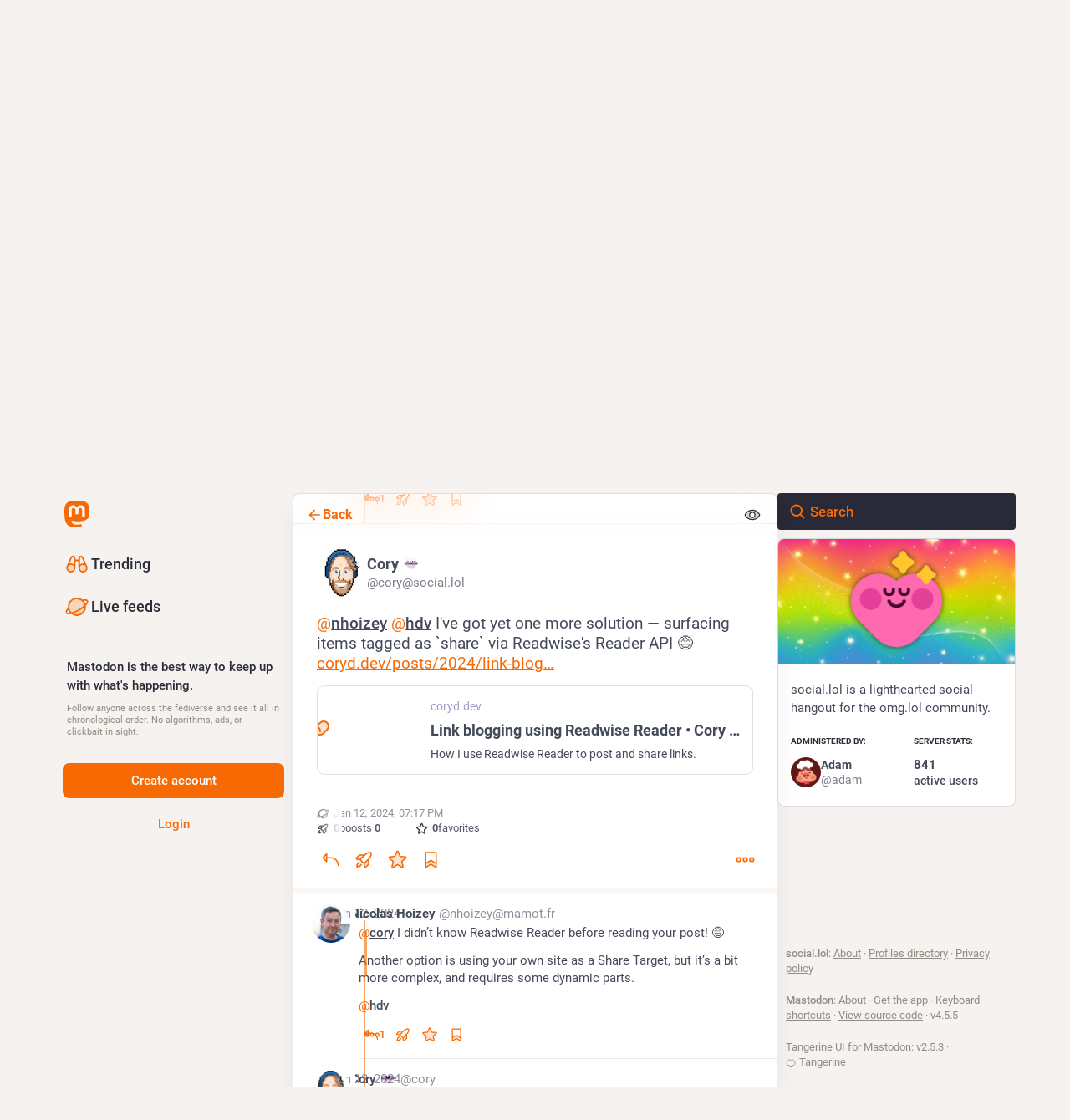

--- FILE ---
content_type: text/css
request_url: https://social.lol/packs/assets/themes/tangerineui-C6cGzAnr.css
body_size: 132735
content:
@charset "UTF-8";:root{--dropdown-border-color: hsl(240, 16%, 23%);--dropdown-background-color: rgba(23.562, 23.562, 32.538, .9);--dropdown-shadow: 0 20px 25px -5px rgba(0, 0, 0, .25), 0 8px 10px -6px rgba(0, 0, 0, .25);--modal-background-color: rgba(23.562, 23.562, 32.538, .7);--modal-background-variant-color: hsla(240, 16%, 19%, .7);--modal-border-color: hsl(240, 16%, 23%);--background-border-color: hsl(240, 16%, 23%);--background-color: hsl(240, 16%, 11%);--background-color-tint: rgba(23.562, 23.562, 32.538, .9);--surface-background-color: hsl(240, 16%, 15%);--surface-variant-background-color: hsl(240, 16%, 19%);--surface-variant-active-background-color: hsl(240, 16%, 23%);--surface-border-color: hsl(240, 16%, 27%);--on-surface-color: hsla(240, 16%, 19%, .5);--avatar-border-radius: 8px;--media-outline-color: rgba(252, 248, 255, .15);--overlay-icon-shadow: drop-shadow( 0 0 8px rgba(0, 0, 0, .35) );--error-background-color: rgb(175.9255605381, 29.4744394619, 53.4224215247);--error-active-background-color: rgb(193.398206278, 32.401793722, 58.7282511211);--on-error-color: #fff;--rich-text-container-color: rgb(87, 24, 60);--rich-text-text-color: rgb(255, 175, 212);--rich-text-decorations-color: rgb(128, 58, 95);--nested-card-background: rgba(99, 100, 255, .05);--nested-card-text: hsl(255, 25%, 88%);--nested-card-border: 1px solid rgba(99, 100, 255, .15);--input-placeholder-color: hsl(240, 16%, 45%);--input-background-color: var(--surface-variant-background-color);--on-input-color: hsl(255, 25%, 88%)}body{--text-x-direction: 1}body.rtl{--text-x-direction: -1}@font-face{font-family:mastodon-font-sans-serif;src:local("Roboto Italic"),url(/packs/assets/roboto-italic-webfont-70o79EsZ.woff2) format("woff2"),url(/packs/assets/roboto-italic-webfont-BEzjxJr1.woff) format("woff"),url(/packs/assets/roboto-italic-webfont-CsrFDl-N.ttf) format("truetype"),url(/packs/assets/roboto-italic-webfont-BM8NvIub.svg#roboto-italic-webfont) format("svg");font-weight:400;font-display:swap;font-style:italic}@font-face{font-family:mastodon-font-sans-serif;src:local("Roboto Bold"),url(/packs/assets/roboto-bold-webfont-DbQmqDJH.woff2) format("woff2"),url(/packs/assets/roboto-bold-webfont-DD3pbrNe.woff) format("woff"),url(/packs/assets/roboto-bold-webfont-BTn1uZPM.ttf) format("truetype"),url(/packs/assets/roboto-bold-webfont-BUIhI8GA.svg#roboto-bold-webfont) format("svg");font-weight:700;font-display:swap;font-style:normal}@font-face{font-family:mastodon-font-sans-serif;src:local("Roboto Medium"),url(/packs/assets/roboto-medium-webfont-BrZc3cua.woff2) format("woff2"),url(/packs/assets/roboto-medium-webfont-BXIYY-1-.woff) format("woff"),url(/packs/assets/roboto-medium-webfont-D20z2hlG.ttf) format("truetype"),url(/packs/assets/roboto-medium-webfont-BFDl58Xo.svg#roboto-medium-webfont) format("svg");font-weight:500;font-display:swap;font-style:normal}@font-face{font-family:mastodon-font-sans-serif;src:local("Roboto"),url(/packs/assets/roboto-regular-webfont-DjumA6RA.woff2) format("woff2"),url(/packs/assets/roboto-regular-webfont-D8DMRyTh.woff) format("woff"),url(/packs/assets/roboto-regular-webfont-BCB7oXd3.ttf) format("truetype"),url(/packs/assets/roboto-regular-webfont-IvmaNTIq.svg#roboto-regular-webfont) format("svg");font-weight:400;font-display:swap;font-style:normal}@font-face{font-family:mastodon-font-monospace;src:local("Roboto Mono"),url(/packs/assets/robotomono-regular-webfont-CC8Z26Gq.woff2) format("woff2"),url(/packs/assets/robotomono-regular-webfont-Wzw4m2TO.woff) format("woff"),url(/packs/assets/robotomono-regular-webfont-BL5LgyfS.ttf) format("truetype"),url(/packs/assets/robotomono-regular-webfont-i1qsiyKD.svg#roboto_monoregular) format("svg");font-weight:400;font-display:swap;font-style:normal}html,body,div,span,applet,object,iframe,h1,h2,h3,h4,h5,h6,p,blockquote,pre,a,abbr,acronym,address,big,cite,code,del,dfn,em,img,ins,kbd,q,s,samp,small,strike,strong,sub,sup,tt,var,b,u,i,center,dl,dt,dd,ol,ul,li,fieldset,form,label,legend,table,caption,tbody,tfoot,thead,tr,th,td,article,aside,canvas,details,embed,figure,figcaption,footer,header,hgroup,menu,nav,output,ruby,section,summary,time,mark,audio,video{margin:0;padding:0;border:0;font-size:100%;font:inherit;vertical-align:baseline}article,aside,details,figcaption,figure,footer,header,hgroup,menu,nav,section{display:block}body{line-height:1}ol,ul{list-style:none}blockquote,q{quotes:none}blockquote:before,blockquote:after,q:before,q:after{content:"";content:none}table{border-collapse:collapse;border-spacing:0}@supports not selector(::-webkit-scrollbar){html{scrollbar-color:hsl(240,16%,45%) var(--background-border-color)}}.custom-scrollbars ::-webkit-scrollbar{width:8px;height:8px}.custom-scrollbars ::-webkit-scrollbar-thumb{background-color:#606085;border:2px var(--background-border-color);border-radius:12px;width:6px;box-shadow:inset 0 0 0 2px var(--background-border-color)}.custom-scrollbars ::-webkit-scrollbar-track{background-color:var(--background-border-color);border-radius:0}.custom-scrollbars ::-webkit-scrollbar-corner{background:transparent}html.has-modal,html.has-modal body{touch-action:none;overscroll-behavior:none;-webkit-overflow-scrolling:auto;scrollbar-gutter:stable}html.has-modal body{overflow:hidden!important}body{font-family:mastodon-font-sans-serif,sans-serif;background:var(--background-color);font-size:13px;line-height:18px;font-weight:400;color:#fff;text-rendering:optimizelegibility}body:not(:lang(ja)){font-feature-settings:"kern"}body{-webkit-text-size-adjust:none;-moz-text-size-adjust:none;text-size-adjust:none;-webkit-tap-highlight-color:rgba(0,0,0,0);-webkit-tap-highlight-color:transparent}body.system-font{font-family:system-ui,-apple-system,Segoe UI,Roboto,Ubuntu,Cantarell,Noto Sans,sans-serif,BlinkMacSystemFont,Segoe UI,Oxygen,Ubuntu,Cantarell,Fira Sans,Droid Sans,Helvetica Neue,mastodon-font-sans-serif,sans-serif}body.app-body{padding:0;padding-left:env(safe-area-inset-left);padding-right:env(safe-area-inset-right);box-sizing:border-box}body.app-body.layout-single-column{height:auto;min-height:100vh;min-height:100dvh;overflow-y:scroll}body.app-body.layout-multiple-columns{position:absolute;width:100%;height:100%;padding-bottom:env(safe-area-inset-bottom)}body.player{padding:0;margin:0;position:absolute;width:100%;height:100%;overflow:hidden}body.player>div{height:100%}body.player .video-player video{width:100%;height:100%;max-height:100vh}body.player .media-gallery{margin-top:0;height:100%!important;border-radius:0}body.player .media-gallery__item{border-radius:0}body.embed{margin:0;padding-bottom:0;overflow:hidden}body.admin{padding:0}body.error{position:absolute;text-align:center;width:100%;height:100%;padding:0;display:flex;justify-content:center;align-items:center}body.error .dialog{vertical-align:middle;margin:20px}body.error .dialog__illustration img{display:block;max-width:470px;width:100%;height:auto;margin-top:-120px;margin-bottom:-45px}body.error .dialog h1{font-size:20px;line-height:28px;font-weight:400}a:focus{border-radius:4px;outline:solid 2px #7477fd}a:focus:not(:focus-visible){outline:none}button{font-family:inherit;cursor:pointer}button:focus:not(:focus-visible){outline:none}.app-holder,.app-holder>div,.app-holder>noscript{display:flex;width:100%;align-items:center;justify-content:center;outline:0!important}.app-holder>noscript{min-height:100vh;min-height:100dvh}.layout-single-column .app-holder,.layout-single-column .app-holder>div{min-height:100vh;min-height:100dvh}.layout-multiple-columns .app-holder,.layout-multiple-columns .app-holder>div{height:100%}.error-boundary,.app-holder noscript{flex-direction:column;font-size:16px;font-weight:400;line-height:1.7;color:#e25169;text-align:center}.error-boundary>div,.app-holder noscript>div{max-width:500px}.error-boundary p,.app-holder noscript p{margin-bottom:.85em}.error-boundary p:last-child,.app-holder noscript p:last-child{margin-bottom:0}.error-boundary a,.app-holder noscript a{color:#8c8dff}.error-boundary a:hover,.error-boundary a:focus,.error-boundary a:active,.app-holder noscript a:hover,.app-holder noscript a:focus,.app-holder noscript a:active{-webkit-text-decoration:none;text-decoration:none}.error-boundary__footer,.app-holder noscript__footer{color:#606085;font-size:13px}.error-boundary__footer a,.app-holder noscript__footer a{color:#606085}.error-boundary button,.app-holder noscript button{display:inline;border:0;background:transparent;color:#606085;font:inherit;padding:0;margin:0;line-height:inherit;cursor:pointer;outline:0;transition:color .3s linear;-webkit-text-decoration:underline;text-decoration:underline}.error-boundary button:hover,.error-boundary button:focus,.error-boundary button:active,.app-holder noscript button:hover,.app-holder noscript button:focus,.app-holder noscript button:active{-webkit-text-decoration:none;text-decoration:none}.error-boundary button.copied,.app-holder noscript button.copied{color:#79bd9a;transition:none}.logo-resources{visibility:hidden;-webkit-user-select:none;-moz-user-select:none;user-select:none;pointer-events:none;width:0;height:0;overflow:hidden;position:absolute;top:0;inset-inline-start:0;z-index:-1000}body .__ns__pop2top,div .__ns__pop2top,article .__ns__pop2top{z-index:unset!important}.logo{color:#fff}.container-alt{width:700px;margin:0 auto}@media screen and (max-width: 740px){.container-alt{width:100%;margin:0}}.logo-container{margin:50px auto}.logo-container h1{display:flex;justify-content:center;align-items:center}.logo-container h1 .logo{height:42px;-webkit-margin-end:10px;margin-inline-end:10px}.logo-container h1 a{display:flex;justify-content:center;align-items:center;color:#fff;-webkit-text-decoration:none;text-decoration:none;outline:0;padding:12px 16px;line-height:32px;font-weight:500;font-size:14px}.compose-standalone .compose-form{width:400px;margin:0 auto;padding:10px 0 20px;box-sizing:border-box}@media screen and (max-width: 400px){.compose-standalone .compose-form{width:100%;padding:20px}}.account-header{width:400px;margin:40px auto 10px;display:flex;align-items:center;gap:10px;font-size:14px;line-height:20px;box-sizing:border-box;padding:20px 0;border-bottom:1px solid var(--background-border-color)}@media screen and (max-width: 440px){.account-header{width:100%;margin:0;padding:20px}}.account-header .avatar{width:48px;height:48px;flex:0 0 auto}.account-header .avatar img{width:100%;height:100%;display:block;margin:0;border-radius:var(--avatar-border-radius)}.account-header .name{flex:1 1 auto;color:#ddd9e8}.account-header .name .username{display:block;font-size:16px;line-height:24px;text-overflow:ellipsis;overflow:hidden;color:#fff}.account-header .logout-link{display:block;font-size:32px;line-height:40px;flex:0 0 auto}.redirect{display:flex;flex-direction:column;align-items:center;justify-content:center;height:100vh;font-size:14px;line-height:18px}.redirect__logo{display:flex;align-items:center;justify-content:center;margin-bottom:30px}.redirect__logo img{height:48px}.redirect__message{text-align:center}.redirect__message h1{font-size:17px;line-height:22px;font-weight:700;margin-bottom:30px}.redirect__message p{margin-bottom:30px}.redirect__message p:last-child{margin-bottom:0}.redirect__message a{color:#8c8dff;font-weight:500;-webkit-text-decoration:none;text-decoration:none}.redirect__message a:hover,.redirect__message a:focus,.redirect__message a:active{-webkit-text-decoration:underline;text-decoration:underline}.redirect__link{margin-top:15px}.no-list{list-style:none}.no-list li{display:inline-block;margin:0 5px}.recovery-codes{list-style:none;margin:0 auto}.recovery-codes li{font-size:125%;line-height:1.5;letter-spacing:1px}.directory__tag{box-sizing:border-box;margin-bottom:10px}.directory__tag>a,.directory__tag>div{display:flex;align-items:center;justify-content:space-between;border:1px solid var(--background-border-color);border-radius:4px;padding:15px;-webkit-text-decoration:none;text-decoration:none;color:inherit;box-shadow:0 0 15px #0003}.directory__tag>a:hover,.directory__tag>a:active,.directory__tag>a:focus{background:#292938}.directory__tag.active>a{background:#6364ff;cursor:default}.directory__tag.disabled>div{opacity:.5;cursor:default}.directory__tag h4{flex:1 1 auto;font-size:18px;font-weight:700;color:#fff;white-space:nowrap;overflow:hidden;text-overflow:ellipsis}.directory__tag h4 .fa{color:#9c9cc9}.directory__tag h4 small{display:block;font-weight:400;font-size:15px;margin-top:8px;color:#9c9cc9}.directory__tag.active h4,.directory__tag.active h4 .fa,.directory__tag.active h4 small,.directory__tag.active h4 .trends__item__current{color:#fff}.directory__tag .avatar-stack{flex:0 0 auto;width:120px}.directory__tag.active .avatar-stack .account__avatar{border-color:#6364ff}.directory__tag .trends__item__current{-webkit-padding-end:0;padding-inline-end:0}.accounts-table{width:100%}.accounts-table .account{max-width:calc(56px + 30ch);padding:0;border:0}.accounts-table strong{font-weight:700}.accounts-table thead th{text-align:center;text-transform:uppercase;color:#9c9cc9;font-weight:700;padding:10px}.accounts-table thead th:first-child{text-align:start}.accounts-table tbody td{padding:15px 0;vertical-align:middle;border-bottom:1px solid hsl(240,16%,27%)}.accounts-table tbody tr:last-child td{border-bottom:0}.accounts-table__count{width:120px;text-align:center;font-size:15px;font-weight:500;color:#fff}.accounts-table__count small{display:block;color:#9c9cc9;font-weight:400;font-size:14px}.accounts-table tbody td.accounts-table__extra{width:120px;text-align:end;color:#9c9cc9;-webkit-padding-end:16px;padding-inline-end:16px}.accounts-table tbody td.accounts-table__extra a{-webkit-text-decoration:none;text-decoration:none;color:inherit}.accounts-table tbody td.accounts-table__extra a:focus,.accounts-table tbody td.accounts-table__extra a:hover,.accounts-table tbody td.accounts-table__extra a:active{color:#8c8dff}.accounts-table__comment{width:50%;vertical-align:initial!important}.accounts-table tbody td.accounts-table__interrelationships{width:21px;-webkit-padding-end:16px;padding-inline-end:16px}.accounts-table .icon.active{color:#8c8dff}.accounts-table .icon.passive{color:#ca8f04}.accounts-table .icon.active.passive{color:#79bd9a}@media screen and (max-width: 1175px){.accounts-table tbody td.optional{display:none}}code{font-family:mastodon-font-monospace,monospace;font-weight:400}.form-container{max-width:450px;padding:20px 20px 50px;margin:50px auto}.form-section{border-radius:8px;background:var(--surface-background-color);padding:24px;margin-bottom:24px}.fade-out-top{position:relative;overflow:hidden;height:160px;max-width:566px;margin-inline:auto}.fade-out-top:after{content:"";display:block;background:linear-gradient(to bottom,var(--surface-background-color),transparent);position:absolute;top:0;inset-inline-start:0;width:100%;height:100px;pointer-events:none}.fade-out-top>div{position:absolute;inset-inline-start:0;bottom:0}.indicator-icon{display:flex;align-items:center;justify-content:center;width:40px;height:40px;border-radius:50%;color:#fff}.indicator-icon.success{background:#79bd9a}.indicator-icon.failure{background:#df405a}.simple_form.hidden{display:none}.simple_form .input{margin-bottom:16px;overflow:hidden}.simple_form .input:last-child{margin-bottom:0}.simple_form .input__toolbar{margin-top:16px;display:flex;align-items:center;gap:16px}.simple_form .input__toolbar .character-counter{flex:0 0 auto}.simple_form .input.hidden{margin:0}.simple_form .input.radio_buttons .radio{margin-bottom:15px}.simple_form .input.radio_buttons .radio:last-child{margin-bottom:0}.simple_form .input.radio_buttons .radio>label{position:relative;-webkit-padding-start:28px;padding-inline-start:28px}.simple_form .input.radio_buttons .radio>label input{position:absolute;top:-2px;inset-inline-start:0}.simple_form .input.boolean{position:relative;margin-bottom:0}.simple_form .input.boolean .label_input>label{font-family:inherit;font-size:14px;padding-top:5px;color:#fff;display:block;width:auto}.simple_form .input.boolean .label_input,.simple_form .input.boolean .hint{-webkit-padding-start:28px;padding-inline-start:28px}.simple_form .input.boolean .label_input__wrapper{position:static}.simple_form .input.boolean label.checkbox{position:absolute;top:2px;inset-inline-start:0}.simple_form .input.boolean label a{color:#8c8dff;-webkit-text-decoration:underline;text-decoration:underline}.simple_form .input.boolean label a:hover,.simple_form .input.boolean label a:active,.simple_form .input.boolean label a:focus{-webkit-text-decoration:none;text-decoration:none}.simple_form .input.boolean .overridden,.simple_form .input.boolean .recommended,.simple_form .input.boolean .not_recommended{position:absolute;margin:-2px 4px 0}.simple_form .row{display:flex;margin:0 -5px}.simple_form .row .input{box-sizing:border-box;flex:1 1 auto;width:50%;padding:0 5px}.simple_form .title{font-size:28px;line-height:33px;font-weight:700;margin-bottom:15px}.simple_form .lead{font-size:17px;line-height:22px;color:#ddd9e8;margin-bottom:30px}.simple_form .lead.invited-by{margin-bottom:15px}.simple_form .lead a{color:#8c8dff}.simple_form .rules-list{font-size:17px;line-height:22px;margin-bottom:30px}.simple_form .hint{color:#9c9cc9}.simple_form .hint a{color:#8c8dff}.simple_form .hint code{border-radius:3px;padding:.2em .4em;background:#0f0f15}.simple_form .hint li{list-style:disc;-webkit-margin-start:18px;margin-inline-start:18px}.simple_form .hint .icon{vertical-align:-3px}.simple_form ul.hint{margin-bottom:15px}.simple_form span.hint{display:block;font-size:12px;margin-top:4px}.simple_form p.hint{margin-bottom:15px;color:#9c9cc9}.simple_form p.hint.subtle-hint{text-align:center;font-size:12px;line-height:18px;margin-top:15px;margin-bottom:0}.simple_form .authentication-hint{margin-bottom:25px}.simple_form .card{margin-bottom:15px}.simple_form strong{font-weight:500}.simple_form strong:lang(ja){font-weight:700}.simple_form strong:lang(ko){font-weight:700}.simple_form strong:lang(zh-CN){font-weight:700}.simple_form strong:lang(zh-HK){font-weight:700}.simple_form strong:lang(zh-TW){font-weight:700}.simple_form .input.with_floating_label .label_input{display:flex}.simple_form .input.with_floating_label .label_input>label{font-family:inherit;font-size:14px;color:#fff;font-weight:500;min-width:150px;flex:0 0 auto}.simple_form .input.with_floating_label .label_input input,.simple_form .input.with_floating_label .label_input select{flex:1 1 auto}.simple_form .input.with_floating_label.select .hint{margin-top:6px;-webkit-margin-start:150px;margin-inline-start:150px}.simple_form .input.with_label .label_input>label{font-family:inherit;font-size:14px;color:#fff;display:block;margin-bottom:8px;overflow-wrap:break-word;font-weight:500}.simple_form .input.with_label .hint{margin-top:6px}.simple_form .input.with_label ul{flex:390px}.simple_form .input.with_block_label{max-width:none}.simple_form .input.with_block_label>label{font-family:inherit;font-size:14px;color:#fff;display:block;font-weight:600;line-height:20px}.simple_form .input.with_block_label .hint{line-height:16px;margin-bottom:12px}.simple_form .input.with_block_label ul{-moz-columns:2;columns:2}@media screen and (max-width: 630px){.simple_form .input.with_block_label ul{-moz-columns:1;columns:1}}.simple_form .input.with_block_label.user_role_permissions_as_keys ul{-moz-columns:unset;columns:unset}.simple_form .input.datetime .label_input,.simple_form .input.date .label_input{display:flex;gap:4px;align-items:center}.simple_form .input.datetime .label_input select,.simple_form .input.date .label_input select{display:inline-block;width:auto;flex:0}.simple_form .input.date_of_birth .label_input{display:flex;gap:8px;align-items:center}.simple_form .input.date_of_birth .label_input input{box-sizing:content-box;width:32px;flex:0}.simple_form .input.date_of_birth .label_input input:last-child{width:64px}.simple_form .input.select.select--languages{min-width:32ch}.simple_form .required abbr{-webkit-text-decoration:none;text-decoration:none;color:#e87487}.simple_form .fields-group{margin-bottom:25px}.simple_form .fields-group .input:last-child{margin-bottom:0}.simple_form .fields-group__thumbnail{display:block;margin:0 0 10px;max-width:100%;height:auto;border-radius:var(--avatar-border-radius);background:url([data-uri])}.simple_form .fields-group__thumbnail[src$="missing.png"]{visibility:hidden}.simple_form .fields-group__thumbnail:last-child{margin-bottom:0}.simple_form .fields-group__thumbnail#account_avatar-preview{width:90px;height:90px;object-fit:cover}.simple_form .fields-row{display:flex;margin:0 -10px 25px;padding-top:5px}.simple_form .fields-row .input{max-width:none}.simple_form .fields-row__column{box-sizing:border-box;padding:0 10px;flex:1 1 auto;min-height:1px}.simple_form .fields-row__column-6{max-width:50%}.simple_form .fields-row__column .actions{margin-top:27px}.simple_form .fields-row .fields-group:last-child,.simple_form .fields-row .fields-row__column.fields-group{margin-bottom:0}@media screen and (max-width: 600px){.simple_form .fields-row{display:block;margin-bottom:0}.simple_form .fields-row__column{max-width:none}.simple_form .fields-row .fields-group:last-child,.simple_form .fields-row .fields-row__column.fields-group,.simple_form .fields-row .fields-row__column{margin-bottom:25px}}.simple_form .fields-row .fields-group.invited-by{margin-bottom:30px}.simple_form .fields-row .fields-group.invited-by .hint{text-align:center}.simple_form .input.radio_buttons .radio label{margin-bottom:5px;font-family:inherit;font-size:14px;color:#fff;display:block;width:auto}.simple_form .check_boxes .checkbox label{font-family:inherit;font-size:14px;color:#fff;display:inline-block;width:auto;position:relative;padding-top:5px;-webkit-padding-start:25px;padding-inline-start:25px;flex:1 1 auto}.simple_form .check_boxes .checkbox input[type=checkbox]{position:absolute;inset-inline-start:0;top:5px;margin:0}.simple_form .input.static .label_input__wrapper{font-size:14px;padding:10px;border:1px solid hsl(240,16%,45%);border-radius:4px}.simple_form input[type=text],.simple_form input[type=number],.simple_form input[type=email],.simple_form input[type=password],.simple_form input[type=url],.simple_form input[type=datetime-local],.simple_form textarea{box-sizing:border-box;font-size:14px;line-height:20px;color:#fff;display:block;width:100%;outline:0;font-family:inherit;resize:vertical;background:#292938;border:1px solid var(--background-border-color);border-radius:4px;padding:10px 16px}.simple_form input[type=text]:invalid,.simple_form input[type=number]:invalid,.simple_form input[type=email]:invalid,.simple_form input[type=password]:invalid,.simple_form input[type=url]:invalid,.simple_form input[type=datetime-local]:invalid,.simple_form textarea:invalid{box-shadow:none}.simple_form input[type=text]:required:valid,.simple_form input[type=number]:required:valid,.simple_form input[type=email]:required:valid,.simple_form input[type=password]:required:valid,.simple_form input[type=url]:required:valid,.simple_form input[type=datetime-local]:required:valid,.simple_form textarea:required:valid{border-color:#79bd9a}@media screen and (max-width: 600px){.simple_form input[type=text],.simple_form input[type=number],.simple_form input[type=email],.simple_form input[type=password],.simple_form input[type=url],.simple_form input[type=datetime-local],.simple_form textarea{font-size:16px}}.simple_form input[type=text]:focus:invalid:not(:-moz-placeholder),.simple_form input[type=text]:required:invalid:not(:-moz-placeholder),.simple_form input[type=number]:focus:invalid:not(:-moz-placeholder),.simple_form input[type=number]:required:invalid:not(:-moz-placeholder),.simple_form input[type=email]:focus:invalid:not(:-moz-placeholder),.simple_form input[type=email]:required:invalid:not(:-moz-placeholder),.simple_form input[type=password]:focus:invalid:not(:-moz-placeholder),.simple_form input[type=password]:required:invalid:not(:-moz-placeholder),.simple_form input[type=datetime-local]:focus:invalid:not(:-moz-placeholder),.simple_form input[type=datetime-local]:required:invalid:not(:-moz-placeholder){border-color:#e87487}.simple_form input[type=text]:focus:invalid:not(:placeholder-shown),.simple_form input[type=text]:required:invalid:not(:placeholder-shown),.simple_form input[type=number]:focus:invalid:not(:placeholder-shown),.simple_form input[type=number]:required:invalid:not(:placeholder-shown),.simple_form input[type=email]:focus:invalid:not(:placeholder-shown),.simple_form input[type=email]:required:invalid:not(:placeholder-shown),.simple_form input[type=password]:focus:invalid:not(:placeholder-shown),.simple_form input[type=password]:required:invalid:not(:placeholder-shown),.simple_form input[type=datetime-local]:focus:invalid:not(:placeholder-shown),.simple_form input[type=datetime-local]:required:invalid:not(:placeholder-shown){border-color:#e87487}.simple_form .input.field_with_errors label{color:#e87487}.simple_form .input.field_with_errors input[type=text],.simple_form .input.field_with_errors input[type=number],.simple_form .input.field_with_errors input[type=email],.simple_form .input.field_with_errors input[type=password],.simple_form .input.field_with_errors input[type=datetime-local],.simple_form .input.field_with_errors textarea,.simple_form .input.field_with_errors select{border-color:#e87487}.simple_form .input.field_with_errors .error{display:block;font-weight:500;color:#e87487;margin-top:4px}.simple_form .input.disabled{opacity:.5}.simple_form .actions{margin-top:30px;display:flex;gap:10px}.simple_form .actions.actions--top{margin-top:0;margin-bottom:30px}.simple_form .stacked-actions{display:flex;flex-direction:column;gap:10px;margin-top:30px;margin-bottom:15px}.simple_form .btn{display:block;width:100%;border:0;border-radius:4px;background:#6364ff;color:#fff;font-size:15px;line-height:22px;height:auto;padding:7px 18px;-webkit-text-decoration:none;text-decoration:none;text-align:center;box-sizing:border-box;cursor:pointer;font-weight:500;outline:0}.simple_form .btn:last-child{-webkit-margin-end:0;margin-inline-end:0}.simple_form .btn:active,.simple_form .btn:focus,.simple_form .btn:hover{background-color:#563acc}.simple_form .btn:disabled,.simple_form .btn:disabled:hover{background-color:#6364ffb3}.simple_form .btn.negative{background:#df405a}.simple_form .btn.negative:hover,.simple_form .btn.negative:active,.simple_form .btn.negative:focus{background-color:#b7253d}.simple_form select{-webkit-appearance:none;-moz-appearance:none;appearance:none;box-sizing:border-box;font-size:14px;color:#fff;display:block;width:100%;outline:0;font-family:inherit;resize:vertical;background:#292938 url("data:image/svg+xml;utf8,<svg xmlns='http://www.w3.org/2000/svg' viewBox='0 0 14.933 18.467' height='19.698' width='15.929'><path d='M3.467 14.967l-3.393-3.5H14.86l-3.392 3.5c-1.866 1.925-3.666 3.5-4 3.5-.335 0-2.135-1.575-4-3.5zm.266-11.234L7.467 0 11.2 3.733l3.733 3.734H0l3.733-3.734z' fill='%2342425C'/></svg>") no-repeat right 8px center/auto 14px;border:1px solid var(--background-border-color);border-radius:4px;-webkit-padding-start:10px;padding-inline-start:10px;-webkit-padding-end:30px;padding-inline-end:30px;height:41px}@media screen and (max-width: 600px){.simple_form select{font-size:16px}}.simple_form h4{margin-bottom:15px!important}.simple_form .label_input{position:relative}.simple_form .label_input__loading-indicator{box-sizing:border-box;position:absolute;top:0;inset-inline-start:0;border:1px solid transparent;padding:10px 16px;width:100%}.simple_form .label_input__wrapper{position:relative}.simple_form .label_input__append{position:absolute;inset-inline-end:3px;top:1px;padding:10px;font-size:14px;color:#606085;font-family:inherit;pointer-events:none;cursor:default;max-width:50%;white-space:nowrap;overflow:hidden;text-overflow:ellipsis}.simple_form .label_input__append:after{content:"";display:block;position:absolute;top:0;inset-inline-end:0;bottom:1px;width:5px}.simple_form .status-card{contain:unset}.block-icon{display:block;margin:0 auto 10px;font-size:24px}.flash-message{background:var(--background-color);color:#8c8dff;border:1px solid rgb(139.8,140.5384615385,255);border-radius:4px;padding:15px 10px;margin-bottom:30px;text-align:center}.flash-message.notice{border:1px solid rgba(121,189,154,.5);background:#79bd9a40;color:#79bd9a}.flash-message.warning{border:1px solid rgba(202,143,4,.5);background:#ca8f0440;color:#ca8f04}.flash-message.alert{border:1px solid rgba(223,64,90,.5);background:#df405a1a;color:#df405a}.flash-message.hidden{display:none}@media screen and (pointer: coarse){.flash-message.hidden-on-touch-devices{display:none}}.flash-message a{display:inline-block;color:#9c9cc9;-webkit-text-decoration:none;text-decoration:none}.flash-message a:hover{color:#fff;-webkit-text-decoration:underline;text-decoration:underline}.flash-message.warning a{font-weight:700;color:inherit;-webkit-text-decoration:underline;text-decoration:underline}.flash-message.warning a:hover,.flash-message.warning a:focus,.flash-message.warning a:active{-webkit-text-decoration:none;text-decoration:none;color:inherit}.flash-message p{margin-bottom:15px}.flash-message .oauth-code{outline:0;box-sizing:border-box;display:block;width:100%;border:0;padding:10px;font-family:mastodon-font-monospace,monospace;background:#292938;color:#fff;font-size:14px;margin:0}.flash-message .oauth-code::-moz-focus-inner{border:0}.flash-message .oauth-code::-moz-focus-inner,.flash-message .oauth-code:focus,.flash-message .oauth-code:active{outline:0!important}.flash-message .oauth-code:focus{background:#313144}.flash-message strong{font-weight:500}.flash-message strong:lang(ja){font-weight:700}.flash-message strong:lang(ko){font-weight:700}.flash-message strong:lang(zh-CN){font-weight:700}.flash-message strong:lang(zh-HK){font-weight:700}.flash-message strong:lang(zh-TW){font-weight:700}@media screen and (min-width: 440.02px) and (max-width: 740px){.flash-message{margin-top:40px}}.flash-message.translation-prompt{text-align:unset;color:unset}.flash-message.translation-prompt a{-webkit-text-decoration:underline;text-decoration:underline}.flash-message-stack{margin-bottom:30px}.flash-message-stack .flash-message{border-radius:0;margin-bottom:0;border-top-width:0}.flash-message-stack .flash-message:first-child{border-radius:4px 4px 0 0;border-top-width:1px}.flash-message-stack .flash-message:last-child{border-radius:0 0 4px 4px}.flash-message-stack .flash-message:last-child:first-child{border-radius:4px}.form-footer{margin-top:30px;text-align:center}.form-footer a{color:#9c9cc9;-webkit-text-decoration:none;text-decoration:none}.form-footer a:hover{-webkit-text-decoration:underline;text-decoration:underline}.quick-nav{list-style:none;margin-bottom:25px;font-size:14px}.quick-nav li{display:inline-block;-webkit-margin-end:10px;margin-inline-end:10px}.quick-nav a{color:#8c8dff;text-transform:uppercase;-webkit-text-decoration:none;text-decoration:none;font-weight:700}.quick-nav a:hover,.quick-nav a:focus,.quick-nav a:active{color:#b5b5ff}.oauth-prompt,.follow-prompt{margin-bottom:30px;color:#9c9cc9}.oauth-prompt h2,.follow-prompt h2{font-size:16px;margin-bottom:30px;text-align:center}.oauth-prompt strong,.follow-prompt strong{color:#ddd9e8;font-weight:500}.oauth-prompt strong:lang(ja),.follow-prompt strong:lang(ja){font-weight:700}.oauth-prompt strong:lang(ko),.follow-prompt strong:lang(ko){font-weight:700}.oauth-prompt strong:lang(zh-CN),.follow-prompt strong:lang(zh-CN){font-weight:700}.oauth-prompt strong:lang(zh-HK),.follow-prompt strong:lang(zh-HK){font-weight:700}.oauth-prompt strong:lang(zh-TW),.follow-prompt strong:lang(zh-TW){font-weight:700}.oauth-prompt h3{color:#ddd9e8;font-size:17px;line-height:22px;font-weight:500;margin-bottom:30px}.oauth-prompt p{font-size:14px;line-height:18px;margin-bottom:30px}.oauth-prompt .permissions-list{border:1px solid hsl(240,16%,19%);border-radius:4px;background:#20202c;margin-bottom:30px}.oauth-prompt .actions{margin:0 -10px;display:flex}.oauth-prompt .actions form{box-sizing:border-box;padding:0 10px;flex:1 1 auto;min-height:1px;width:50%}.qr-wrapper{display:flex;flex-wrap:wrap;align-items:flex-start}.qr-code{flex:0 0 auto;background:#fff;padding:4px;margin:0 10px 20px 0;box-shadow:0 0 15px #0003;display:inline-block}.qr-code svg{display:block;margin:0}.qr-alternative{margin-bottom:20px;color:#ddd9e8;flex:150px}.qr-alternative samp{display:block;font-size:14px}.simple_form .warning{box-sizing:border-box;background:#df405a80;color:#fff;text-shadow:1px 1px 0 rgba(0,0,0,.3);box-shadow:0 2px 6px #0006;border-radius:4px;padding:10px;margin-bottom:15px}.simple_form .warning a{color:#fff;-webkit-text-decoration:underline;text-decoration:underline}.simple_form .warning a:hover,.simple_form .warning a:focus,.simple_form .warning a:active{-webkit-text-decoration:none;text-decoration:none}.simple_form .warning strong{font-weight:600;display:block;margin-bottom:5px}.simple_form .warning strong:lang(ja){font-weight:700}.simple_form .warning strong:lang(ko){font-weight:700}.simple_form .warning strong:lang(zh-CN){font-weight:700}.simple_form .warning strong:lang(zh-HK){font-weight:700}.simple_form .warning strong:lang(zh-TW){font-weight:700}.action-pagination{display:flex;flex-wrap:wrap;align-items:center}.action-pagination .actions,.action-pagination .pagination{flex:1 1 auto}.action-pagination .actions{padding:30px 0;-webkit-padding-end:20px;padding-inline-end:20px;flex:0 0 auto}.post-follow-actions{text-align:center;color:#9c9cc9}.post-follow-actions div{margin-bottom:4px}.alternative-login{margin-top:20px;margin-bottom:20px}.alternative-login h4{font-size:16px;color:#fff;text-align:center;margin-bottom:20px;border:0;padding:0}.alternative-login .button{display:block}.scope-danger{color:#ff5050}.form_admin_settings_site_short_description textarea,.form_admin_settings_site_description textarea,.form_admin_settings_site_extended_description textarea,.form_admin_settings_site_terms textarea,.form_admin_settings_custom_css textarea,.form_admin_settings_closed_registrations_message textarea{font-family:mastodon-font-monospace,monospace}.input-copy{background:#13131b;border:1px solid hsl(240,16%,5%);border-radius:4px;display:flex;align-items:center;-webkit-padding-end:4px;padding-inline-end:4px;position:relative;top:1px;transition:border-color .3s linear}.input-copy__wrapper{flex:1 1 auto}.input-copy input[type=text]{background:transparent;border:0;padding:10px;font-size:14px;font-family:mastodon-font-monospace,monospace}.input-copy button{flex:0 0 auto;margin:4px;text-transform:none;font-weight:400;font-size:14px;padding:7px 18px 6px;width:auto;transition:background .3s linear}.input-copy.copied{border-color:#79bd9a;transition:none}.input-copy.copied button{background:#79bd9a;transition:none}.input.user_confirm_password:not(.field_with_errors),.input.user_website:not(.field_with_errors){display:none}.simple_form .h-captcha{display:flex;justify-content:center;margin-bottom:30px}.permissions-list__item{padding:15px;color:#ddd9e8;border-bottom:1px solid hsl(240,16%,23%);display:flex;align-items:center}.permissions-list__item__text{flex:1 1 auto}.permissions-list__item__text__title{font-weight:500}.permissions-list__item__text__type{color:#9c9cc9;overflow-wrap:anywhere}.permissions-list__item__icon{flex:0 0 auto;font-size:18px;width:30px;color:#79bd9a;display:flex;align-items:center}.permissions-list__item:last-child{border-bottom:0}.applications-list .permissions-list__item:last-child{padding-bottom:0}.keywords-table thead th{white-space:nowrap}.keywords-table thead th:first-child{width:100%}.keywords-table tfoot td{border:0}.keywords-table .input.string{margin-bottom:0}.keywords-table .label_input__wrapper{margin-top:10px}.keywords-table .table-action-link{margin-top:10px;white-space:nowrap}.progress-tracker{display:flex;align-items:center;padding-bottom:30px;margin-bottom:30px;color:#fff}.progress-tracker li{flex:0 0 auto;position:relative}.progress-tracker .separator{height:2px;background:#606085;flex:1 1 auto}.progress-tracker .separator.completed{background:#8c8dff}.progress-tracker .circle{box-sizing:border-box;position:relative;width:30px;height:30px;border-radius:50%;border:2px solid hsl(240,16%,45%);flex:0 0 auto;display:flex;align-items:center;justify-content:center}.progress-tracker .circle svg{width:16px}.progress-tracker .label{position:absolute;font-size:14px;font-weight:500;color:#ddd9e8;padding-top:10px;text-align:center;width:100px;left:50%;transform:translate(-50%)}.progress-tracker li:first-child .label{inset-inline-start:0;inset-inline-end:auto;text-align:start;transform:none}.progress-tracker li:last-child .label{inset-inline-start:auto;inset-inline-end:0;text-align:end;transform:none}.progress-tracker .active .circle{border-color:#8c8dff}.progress-tracker .active .circle:before{content:"";width:10px;height:10px;border-radius:50%;background:#8c8dff;position:absolute;left:50%;top:50%;transform:translate(-50%,-50%)}.progress-tracker .completed .circle{border-color:#8c8dff;background:#8c8dff}.app-form{padding:16px}.app-form__avatar-input,.app-form__header-input{display:block;border-radius:8px;background:var(--surface-variant-background-color);position:relative;cursor:pointer}.app-form__avatar-input img,.app-form__header-input img{position:absolute;width:100%;height:100%;object-fit:cover;border-radius:8px;z-index:0}.app-form__avatar-input .icon,.app-form__header-input .icon{position:absolute;inset-inline-start:50%;top:50%;transform:translate(-50%,-50%);color:#9c9cc9;z-index:3}.app-form__avatar-input.selected .icon,.app-form__header-input.selected .icon{color:#fff;transform:none;inset-inline-start:auto;inset-inline-end:8px;top:auto;bottom:8px}.app-form__avatar-input.invalid img,.app-form__header-input.invalid img{outline:1px solid #df405a;outline-offset:-1px}.app-form__avatar-input.invalid:before,.app-form__header-input.invalid:before{display:block;content:"";width:100%;height:100%;position:absolute;background:#df405a40;z-index:2;border-radius:8px}.app-form__avatar-input:hover,.app-form__header-input:hover{background-color:var(--surface-variant-active-background-color)}.app-form__avatar-input{width:80px;height:80px}.app-form__header-input{aspect-ratio:580/193}.app-form__toggle{display:flex;align-items:center;gap:16px;color:#9c9cc9;font-size:14px;line-height:20px}.app-form__toggle .icon{flex:0 0 auto}.app-form__toggle .icon{width:24px;height:24px}.app-form__toggle__label{flex:1 1 auto}.app-form__toggle__label strong{color:#fff;font-weight:600}.app-form__toggle__label .hint{display:block;font-size:14px;color:#9c9cc9}.app-form__toggle__label .recommended{position:absolute;margin:-2px 4px 0}.app-form__toggle__toggle{flex:0 0 auto;display:flex;align-items:center}.app-form__toggle__toggle>div{display:flex;-webkit-border-start:1px solid var(--background-border-color);border-inline-start:1px solid var(--background-border-color);-webkit-padding-start:16px;padding-inline-start:16px}.app-form__link{display:flex;gap:16px;padding:8px 0;align-items:center;-webkit-text-decoration:none;text-decoration:none;color:#fff;margin-bottom:16px}.app-form__link__text{flex:1 1 auto;font-size:14px;line-height:20px;color:#9c9cc9}.app-form__link__text strong{font-weight:600;display:block;color:#fff}.app-form__link__text .icon{vertical-align:-5px;width:20px;height:20px}.card>a{display:block;-webkit-text-decoration:none;text-decoration:none;color:inherit;overflow:hidden;border-radius:4px}.card>a:hover .card__bar,.card>a:active .card__bar,.card>a:focus .card__bar{background:#292938}.card__img{height:130px;position:relative;background:#292938;border:1px solid var(--background-border-color);border-bottom:none}.card__img img{display:block;width:100%;height:100%;margin:0;object-fit:cover}@media screen and (max-width: 600px){.card__img{height:200px}}.card__bar{position:relative;padding:15px;display:flex;justify-content:flex-start;align-items:center;background:var(--background-color);border:1px solid var(--background-border-color);border-top:none}.card__bar .avatar{flex:0 0 auto;width:48px;height:48px;padding-top:2px}.card__bar .avatar img{width:100%;height:100%;display:block;margin:0;border-radius:4px;background:#181821;object-fit:cover}.card__bar .display-name{-webkit-margin-start:15px;margin-inline-start:15px;text-align:start}.card__bar .display-name svg[data-hidden]{display:none}.card__bar .display-name strong{font-size:15px;color:#fff;font-weight:500;overflow:hidden;text-overflow:ellipsis}.card__bar .display-name span{display:block;font-size:14px;color:#9c9cc9;font-weight:400;overflow:hidden;text-overflow:ellipsis}.pagination{padding:30px 0;text-align:center;overflow:hidden}.pagination a,.pagination .current,.pagination .newer,.pagination .older,.pagination .page,.pagination .gap{font-size:14px;color:#fff;font-weight:500;display:inline-block;padding:6px 10px;-webkit-text-decoration:none;text-decoration:none}.pagination .current{background:#fff;border-radius:100px;color:#292938;cursor:default;margin:0 10px}.pagination .gap{cursor:default}.pagination .older,.pagination .newer{text-transform:uppercase;color:#ddd9e8}.pagination .older{float:left;-webkit-padding-start:0;padding-inline-start:0}.pagination .newer{float:right;-webkit-padding-end:0;padding-inline-end:0}.pagination .disabled{cursor:default;color:#3e3e56}@media screen and (max-width: 700px){.pagination{padding:30px 20px}.pagination .page{display:none}.pagination .newer,.pagination .older{display:inline-block}}.nothing-here{background:#292938;box-shadow:0 0 15px #0003;color:#9c9cc9;font-size:14px;font-weight:500;text-align:center;display:flex;justify-content:center;align-items:center;cursor:default;border-radius:4px;padding:20px;min-height:30vh}.nothing-here--under-tabs{border-radius:0 0 4px 4px}.nothing-here--flexible{box-sizing:border-box;min-height:100%}.information-badge,.simple_form .overridden,.simple_form .recommended,.simple_form .not_recommended{display:inline-block;padding:4px 6px;cursor:default;border-radius:4px;font-size:12px;line-height:12px;font-weight:500;color:#ddd9e8;text-overflow:ellipsis;white-space:nowrap;overflow:hidden}.information-badge,.simple_form .overridden,.simple_form .recommended,.simple_form .not_recommended{background-color:#ddd9e81a;border:1px solid hsla(255,25%,88%,.5)}.account-role{display:inline-flex;padding:4px;-webkit-padding-end:8px;padding-inline-end:8px;border:1px solid rgb(139.8,140.5384615385,255);color:#8c8dff;font-weight:500;font-size:12px;letter-spacing:.5px;line-height:16px;gap:4px;border-radius:6px;align-items:center}.account-role svg{width:auto;height:15px;opacity:.85;fill:currentColor}.account-role__domain{font-weight:400;opacity:.75;letter-spacing:0}.information-badge.superapp{color:#79bd9a;background-color:#79bd9a1a;border-color:#79bd9a80}.simple_form .not_recommended{color:#e87487;background-color:#e874871a;border-color:#e8748780}.account__header__fields{max-width:100vw;padding:0;margin:15px -15px -15px;border:0 none;border-top:1px solid hsl(240,16%,31%);border-bottom:1px solid hsl(240,16%,31%);font-size:14px;line-height:20px}.account__header__fields dl{display:flex;border-bottom:1px solid hsl(240,16%,31%)}.account__header__fields dt,.account__header__fields dd{box-sizing:border-box;padding:14px;text-align:center;max-height:48px;overflow:hidden;white-space:nowrap;text-overflow:ellipsis}.account__header__fields dt{font-weight:500;width:120px;flex:0 0 auto;color:#ddd9e8;background:#18182180}.account__header__fields dd{flex:1 1 auto;color:#9c9cc9}.account__header__fields a{color:#8c8dff;-webkit-text-decoration:none;text-decoration:none}.account__header__fields a:hover,.account__header__fields a:focus,.account__header__fields a:active{-webkit-text-decoration:underline;text-decoration:underline}.account__header__fields .verified{border:1px solid rgba(121,189,154,.5);background:#79bd9a40}.account__header__fields .verified a{color:#79bd9a;font-weight:500}.account__header__fields .verified__mark{color:#79bd9a}.account__header__fields dl:last-child{border-bottom:0}.directory__tag .trends__item__current{width:auto}.pending-account__header{color:#9c9cc9}.pending-account__header a{color:#ddd9e8;-webkit-text-decoration:none;text-decoration:none}.pending-account__header a:hover,.pending-account__header a:active,.pending-account__header a:focus{-webkit-text-decoration:underline;text-decoration:underline}.pending-account__header strong{color:#fff;font-weight:700}.pending-account__header .warning-hint{font-weight:400!important}.pending-account__body{margin-top:10px}.batch-table__row--muted,.batch-table__row--muted .pending-account__header,.batch-table__row--muted .pending-account__header a,.batch-table__row--muted .pending-account__header strong,.batch-table__row--muted .accounts-table,.batch-table__row--muted .accounts-table a,.batch-table__row--muted .accounts-table strong,.batch-table__row--muted .name-tag,.batch-table__row--muted .name-tag a,.batch-table__row--muted .name-tag strong{color:#606085}.batch-table__row--muted .name-tag .avatar{opacity:.5}.batch-table__row--muted .accounts-table tbody td.accounts-table__extra,.batch-table__row--muted .accounts-table__count,.batch-table__row--muted .accounts-table__count small{color:#606085}.batch-table__row--attention,.batch-table__row--attention .pending-account__header,.batch-table__row--attention .pending-account__header a,.batch-table__row--attention .pending-account__header strong,.batch-table__row--attention .accounts-table,.batch-table__row--attention .accounts-table a,.batch-table__row--attention .accounts-table strong,.batch-table__row--attention .name-tag,.batch-table__row--attention .name-tag a,.batch-table__row--attention .name-tag strong,.batch-table__row--attention .accounts-table tbody td.accounts-table__extra,.batch-table__row--attention .accounts-table__count,.batch-table__row--attention .accounts-table__count small{color:#ca8f04}.app-body{-webkit-overflow-scrolling:touch;-ms-overflow-style:-ms-autohiding-scrollbar}.animated-number{display:inline-flex;flex-direction:column;align-items:stretch;overflow:hidden;position:relative}.inline-alert{color:#79bd9a;font-weight:400}.no-reduce-motion .inline-alert{transition:opacity .2s ease}.link-button{display:block;font-size:15px;line-height:20px;color:#8c8dff;border:0;background:transparent;padding:0;cursor:pointer;-webkit-text-decoration:none;text-decoration:none}.link-button--destructive{color:#df405a}.link-button:hover,.link-button:active{-webkit-text-decoration:underline;text-decoration:underline}.link-button:disabled{color:#9c9cc9;cursor:default}.link-button:focus-visible{outline:solid 2px #7477fd}.help-button{background:#6364ff;border:0;color:#fff;border-radius:20px;cursor:pointer;width:24px;height:24px;display:flex;align-items:center;justify-content:center}.help-button:active,.help-button:focus,.help-button:hover{background-color:#563acc}.help-button:focus-visible{outline:solid 2px #7477fd}.help-button .icon{width:14px;height:14px}.button{background-color:#6364ff;border:10px none;border-radius:4px;box-sizing:border-box;color:#fff;cursor:pointer;display:inline-flex;align-items:center;justify-content:center;gap:6px;font-family:inherit;font-size:15px;font-weight:500;letter-spacing:0;line-height:22px;overflow:hidden;padding:7px 18px;position:relative;text-align:center;-webkit-text-decoration:none;text-decoration:none;text-overflow:ellipsis;white-space:nowrap;width:auto}.button:active,.button:focus,.button:hover{background-color:#563acc}.button:focus-visible{outline:solid 2px #7477fd}.button--compact{font-size:14px;line-height:normal;font-weight:700;padding:5px 12px;border-radius:4px}.button--dangerous{background-color:var(--error-background-color);color:var(--on-error-color)}.button--dangerous:active,.button--dangerous:focus,.button--dangerous:hover{background-color:var(--error-active-background-color);transition:none}.button--destructive:active,.button--destructive:focus,.button--destructive:hover{background-color:#b7253d;transition:none}.button:disabled,.button.disabled{background-color:#6364ffb3;cursor:not-allowed}.button.copyable{transition:background .3s linear}.button.copied{background:#79bd9a;transition:none}.button.button-secondary{color:#8c8dff;background:transparent;padding:6px 17px;border:1px solid rgb(139.8,140.5384615385,255)}.button.button-secondary:active,.button.button-secondary:focus,.button.button-secondary:hover{border-color:#a0a1ff;color:#a0a1ff;background-color:transparent;-webkit-text-decoration:none;text-decoration:none}.button.button-secondary.button--destructive:active,.button.button-secondary.button--destructive:focus,.button.button-secondary.button--destructive:hover{border-color:#b7253d;color:#b7253d}.button.button-secondary:disabled,.button.button-secondary.disabled{opacity:.7;border-color:#6364ffb3;color:#6364ffb3}.button.button-secondary:disabled:active,.button.button-secondary:disabled:focus,.button.button-secondary:disabled:hover,.button.button-secondary.disabled:active,.button.button-secondary.disabled:focus,.button.button-secondary.disabled:hover{border-color:#6364ffb3;color:#6364ffb3}.button.button--plain{color:#8c8dff;background:transparent;padding:6px;margin-inline:-6px;border:1px solid transparent}.button.button--plain:active,.button.button--plain:focus,.button.button--plain:hover{border-color:transparent;color:#a0a1ff;background-color:transparent;-webkit-text-decoration:none;text-decoration:none}.button.button--plain:disabled,.button.button--plain.disabled{opacity:.7;border-color:transparent;color:#6364ffb3}.button.button--plain:disabled:active,.button.button--plain:disabled:focus,.button.button--plain:disabled:hover,.button.button--plain.disabled:active,.button.button--plain.disabled:focus,.button.button--plain.disabled:hover{border-color:transparent;color:#6364ffb3}.button.button-tertiary{background:transparent;padding:6px 17px;color:#858afa;border:1px solid #858afa}.button.button-tertiary:active,.button.button-tertiary:focus,.button.button-tertiary:hover{background-color:#563acc;color:#fff;border:0;padding:7px 18px}.button.button-tertiary:disabled{opacity:.5}.button.button-tertiary.button--confirmation{color:#79bd9a;border-color:#79bd9a}.button.button-tertiary.button--confirmation:active,.button.button-tertiary.button--confirmation:focus,.button.button-tertiary.button--confirmation:hover{background:#79bd9a;color:#fff}.button.button-tertiary.button--destructive{color:#df405a;border-color:#df405a}.button.button-tertiary.button--destructive:active,.button.button-tertiary.button--destructive:focus,.button.button-tertiary.button--destructive:hover{background:#df405a;color:#fff}.button.button--block{width:100%}.button.loading{cursor:wait}.button.loading .button__label-wrapper{opacity:0}.button.loading .loading-indicator{position:absolute;top:0;right:0;bottom:0;left:0}.button .icon{width:18px;height:18px}.column__wrapper{display:flex;flex:1 1 auto;position:relative}.icon{flex:0 0 auto;width:24px;height:24px;aspect-ratio:1}.icon path{fill:currentColor}.icon-button{display:inline-flex;color:#606085;border:0;padding:0;border-radius:4px;background:transparent;cursor:pointer;align-items:center;justify-content:center;-webkit-text-decoration:none;text-decoration:none;gap:4px;flex:0 0 auto}.icon-button a{display:flex;color:inherit;-webkit-text-decoration:none;text-decoration:none}.icon-button:hover,.icon-button:active,.icon-button:focus-visible{color:#717198;background-color:#60608526}.icon-button:focus-visible{outline:solid 2px #7477fd}.icon-button.disabled{color:#45455f;background-color:transparent;cursor:default}.icon-button.inverted{color:#606085}.icon-button.inverted:hover,.icon-button.inverted:active,.icon-button.inverted:focus-visible{color:#515170;background-color:#60608526}.icon-button.inverted:focus-visible{outline:solid 2px #7477fd}.icon-button.inverted.disabled{color:#717198;background-color:transparent}.icon-button.active{color:#8c8dff}.icon-button.active:hover,.icon-button.active:active,.icon-button.active:focus-visible{color:#8c8dff;background-color:transparent}.icon-button.active.disabled{color:#ceceff}.icon-button.overlayed{box-sizing:content-box;background:#000000a6;-webkit-backdrop-filter:blur(10px) saturate(180%) contrast(75%) brightness(70%);backdrop-filter:blur(10px) saturate(180%) contrast(75%) brightness(70%);color:#ffffffb3;border-radius:4px;padding:2px}.icon-button.overlayed:hover{background:#000000e6}.icon-button--with-counter{-webkit-padding-end:4px;padding-inline-end:4px}.icon-button__counter{display:block;width:auto;font-size:12px;font-weight:500}.icon-button.copyable{transition:all .3s linear}.icon-button.copied{border-color:#79bd9a;color:#79bd9a;transition:none;background-color:#79bd9a26}.text-icon-button{color:#606085;border:0;border-radius:4px;background:transparent;cursor:pointer;font-weight:600;font-size:11px;padding:0 3px;line-height:27px;white-space:nowrap}.text-icon-button:hover,.text-icon-button:active,.text-icon-button:focus{color:#515170;background-color:#60608526}.text-icon-button:focus-visible{outline:solid 2px #7477fd}.text-icon-button.disabled{color:#9797b4;background-color:transparent;cursor:default}.text-icon-button.active{color:#8c8dff}.text-icon-button.active:hover,.text-icon-button.active:active,.text-icon-button.active:focus{color:#8c8dff;background-color:transparent}[data-popper-placement]{z-index:9999}.invisible{font-size:0;line-height:0;display:inline-block;width:0;height:0;position:absolute}.invisible img,.invisible svg{margin:0!important;border:0!important;padding:0!important;width:0!important;height:0!important}.ellipsis:after{content:"…"}.autosuggest-textarea__textarea{background:transparent;min-height:100px;padding-bottom:0;resize:none;scrollbar-color:initial}.autosuggest-textarea__textarea::-webkit-scrollbar{all:unset}.autosuggest-textarea__suggestions{box-shadow:var(--dropdown-shadow);background:var(--input-background-color);border:1px solid var(--background-border-color);border-radius:0 0 4px 4px;color:var(--on-input-color);font-size:14px;padding:0}.autosuggest-textarea__suggestions__item{box-sizing:border-box;display:flex;align-items:center;height:48px;cursor:pointer;font-size:14px;line-height:20px;letter-spacing:.25px;color:var(--on-input-color)}.autosuggest-textarea__suggestions__item:last-child{border-radius:0 0 4px 4px}.autosuggest-textarea__suggestions__item:hover,.autosuggest-textarea__suggestions__item:focus,.autosuggest-textarea__suggestions__item:active{background:var(--dropdown-border-color)}.autosuggest-textarea__suggestions__item:hover .autosuggest-account .display-name__account,.autosuggest-textarea__suggestions__item:focus .autosuggest-account .display-name__account,.autosuggest-textarea__suggestions__item:active .autosuggest-account .display-name__account{color:inherit}.autosuggest-textarea__suggestions__item.selected{background:#6364ff;color:#fff}.autosuggest-textarea__suggestions__item.selected .autosuggest-account .display-name__account{color:inherit}.autosuggest-account,.autosuggest-emoji,.autosuggest-hashtag{flex:1 0 0;display:flex;flex-direction:row;align-items:center;justify-content:flex-start;gap:12px;padding:8px 12px;overflow:hidden;text-overflow:ellipsis}.autosuggest-account .display-name{font-weight:400;display:flex;flex-direction:column;flex:1 0 0}.autosuggest-account .display-name__account{display:block;line-height:16px;font-size:12px;color:#9c9cc9}.autosuggest-hashtag{justify-content:space-between}.autosuggest-hashtag__name{flex:1 1 auto;overflow:hidden;text-overflow:ellipsis;white-space:nowrap}.autosuggest-hashtag__uses{flex:0 0 auto;text-align:end;overflow:hidden;text-overflow:ellipsis;white-space:nowrap}.autosuggest-emoji__name{flex:1 0 0;overflow:hidden;text-overflow:ellipsis;white-space:nowrap}.autosuggest-account .account__avatar,.autosuggest-emoji img{display:block;width:24px;height:24px;flex:0 0 auto}.compose-form{display:flex;flex-direction:column;gap:32px}.layout-multiple-columns .compose-form,.column .compose-form{padding:15px}.compose-form__highlightable{display:flex;flex-direction:column;flex:0 1 auto;border-radius:4px;border:1px solid var(--background-border-color);transition:border-color .3s linear;position:relative;background:var(--input-background-color)}.compose-form__highlightable.active{transition:none;border-color:#6364ff}.compose-form__warning{color:#292938;background:#9c9cc9;box-shadow:0 2px 6px #0000004d;padding:8px 10px;border-radius:4px;font-size:13px;font-weight:400}.compose-form__warning strong{color:#292938;font-weight:500}.compose-form__warning strong:lang(ja){font-weight:700}.compose-form__warning strong:lang(ko){font-weight:700}.compose-form__warning strong:lang(zh-CN){font-weight:700}.compose-form__warning strong:lang(zh-HK){font-weight:700}.compose-form__warning strong:lang(zh-TW){font-weight:700}.compose-form__warning a{color:#606085;font-weight:500;-webkit-text-decoration:underline;text-decoration:underline}.compose-form__warning a:hover,.compose-form__warning a:active,.compose-form__warning a:focus{-webkit-text-decoration:none;text-decoration:none}.compose-form .spoiler-input{display:flex;align-items:stretch}.compose-form .spoiler-input__border{background:url("data:image/svg+xml,%3csvg%20width='5'%20height='80'%20viewBox='0%200%205%2080'%20fill='none'%20xmlns='http://www.w3.org/2000/svg'%3e%3cg%20clip-path='url(%23clip0_253_1286)'%3e%3crect%20width='5'%20height='80'%20fill='url(%23paint0_linear_253_1286)'/%3e%3cline%20x1='-0.860365'%20y1='6.80136'%20x2='10.6078'%20y2='-1.22871'%20stroke='black'%20stroke-width='3'/%3e%3cline%20x1='-0.860365'%20y1='14.8314'%20x2='10.6078'%20y2='6.80132'%20stroke='black'%20stroke-width='3'/%3e%3cline%20x1='-0.860365'%20y1='22.8615'%20x2='10.6078'%20y2='14.8314'%20stroke='black'%20stroke-width='3'/%3e%3cline%20x1='-0.860365'%20y1='30.8916'%20x2='10.6078'%20y2='22.8615'%20stroke='black'%20stroke-width='3'/%3e%3cline%20x1='-0.860365'%20y1='38.9216'%20x2='10.6078'%20y2='30.8915'%20stroke='black'%20stroke-width='3'/%3e%3cline%20x1='-0.860365'%20y1='46.9517'%20x2='10.6078'%20y2='38.9216'%20stroke='black'%20stroke-width='3'/%3e%3cline%20x1='-0.860365'%20y1='54.9818'%20x2='10.6078'%20y2='46.9517'%20stroke='black'%20stroke-width='3'/%3e%3cline%20x1='-0.860365'%20y1='63.0118'%20x2='10.6078'%20y2='54.9817'%20stroke='black'%20stroke-width='3'/%3e%3cline%20x1='-0.860365'%20y1='71.0419'%20x2='10.6078'%20y2='63.0118'%20stroke='black'%20stroke-width='3'/%3e%3cline%20x1='-0.860365'%20y1='79.072'%20x2='10.6078'%20y2='71.0419'%20stroke='black'%20stroke-width='3'/%3e%3cline%20x1='-0.860365'%20y1='87.102'%20x2='10.6078'%20y2='79.072'%20stroke='black'%20stroke-width='3'/%3e%3c/g%3e%3cdefs%3e%3clinearGradient%20id='paint0_linear_253_1286'%20x1='2.5'%20y1='0'%20x2='2.5'%20y2='80'%20gradientUnits='userSpaceOnUse'%3e%3cstop%20stop-color='%23FEC84B'/%3e%3cstop%20offset='1'%20stop-color='%23F79009'/%3e%3c/linearGradient%3e%3cclipPath%20id='clip0_253_1286'%3e%3crect%20width='5'%20height='80'%20fill='white'/%3e%3c/clipPath%3e%3c/defs%3e%3c/svg%3e") repeat-y;width:5px;flex:0 0 auto}.compose-form .spoiler-input .autosuggest-input{flex:1 1 auto;border:1px solid var(--background-border-color);border-width:1px 0}.compose-form .autosuggest-textarea__textarea,.compose-form .spoiler-input__input{display:block;box-sizing:border-box;width:100%;margin:0;color:#ddd9e8;background:var(--input-background-color);font-family:inherit;font-size:14px;padding:12px;line-height:normal;border:0;outline:0}.compose-form .autosuggest-textarea__textarea:focus,.compose-form .spoiler-input__input:focus{outline:0}.compose-form .spoiler-input__input{padding:12px 7px;background:#6364ff0d;color:#8c8dff}.compose-form__dropdowns{display:flex;align-items:center;gap:8px;margin:8px;flex-wrap:wrap}.compose-form__dropdowns>div{overflow:hidden;display:flex}.compose-form__uploads{padding:0 12px;aspect-ratio:3/2;flex-shrink:0}.compose-form .media-gallery{gap:8px}.compose-form__upload{position:relative}.compose-form__upload.draggable{will-change:transform,opacity;touch-action:none;cursor:grab}.compose-form__upload.dragging{opacity:0}.compose-form__upload.overlay{height:100%;border-radius:8px;pointer-events:none}.compose-form__upload__actions{display:flex;align-items:flex-start;justify-content:space-between;padding:8px}.compose-form__upload__preview,.compose-form__upload__visualizer{position:absolute;width:100%;height:100%;z-index:-1;top:0}.compose-form__upload__preview{border-radius:6px;inset-inline-start:0}.compose-form__upload__visualizer{padding:16px;box-sizing:border-box}.compose-form__upload__visualizer .audio-player__visualizer{margin:0 auto;display:block;height:100%}.compose-form__upload__visualizer .icon{position:absolute;top:50%;inset-inline-start:50%;transform:translate(-50%,-50%);opacity:.75;color:var(--player-foreground-color);filter:var(--overlay-icon-shadow);width:48px;height:48px}.compose-form__upload__thumbnail{width:100%;height:100%;background-position:center;background-size:cover;background-repeat:no-repeat;overflow:hidden}.compose-form__upload .icon-button{flex:0 0 auto;color:#fff;background:#000000bf;border-radius:6px;font-size:12px;line-height:16px;font-weight:500;padding:4px 8px;font-family:inherit}.compose-form__upload .icon-button .icon{width:15px;height:15px}.compose-form__upload .icon-button.compose-form__upload__delete{padding:2px;border-radius:50%}.compose-form__upload .icon-button.compose-form__upload__delete .icon{width:20px;height:20px}.compose-form__upload__warning{position:absolute;z-index:2;bottom:0;inset-inline-start:0;inset-inline-end:0;padding:8px}.compose-form__upload__warning .icon-button.active{color:#ffbe2e;background:#000000bf}.compose-form__footer{display:flex;flex-direction:column;gap:12px;padding:12px}.compose-form__submit{display:flex;align-items:center;flex:1 1 auto;max-width:100%;overflow:hidden}.compose-form__buttons{display:flex;gap:8px;align-items:center;flex:1 1 auto}.compose-form__buttons>div{display:flex}.compose-form__buttons .icon-button{padding:2px}.compose-form__buttons .icon-button .icon{width:20px;height:20px}.compose-form__actions{display:flex;align-items:center;flex:0 0 auto;gap:12px;flex-wrap:wrap}.compose-form__actions .icon-button{box-sizing:content-box;color:#8c8dff}.compose-form__actions .icon-button:hover,.compose-form__actions .icon-button:focus,.compose-form__actions .icon-button:active{color:#8c8dff}.compose-form__actions .icon-button.disabled{color:#8c8dff;opacity:.5}.compose-form__actions .icon-button.active{background:#6364ff;color:#fff}.compose-form__poll{margin-top:8px;display:flex;flex-direction:column;align-self:stretch;gap:8px}.compose-form__poll .poll__option{padding:0 12px;gap:8px}.compose-form__poll .poll__option.empty:not(:focus-within){opacity:.5}.compose-form__poll .poll__input{width:17px;height:17px;border-color:#9c9cc9}.compose-form__poll__footer{display:flex;align-items:center;gap:16px;-webkit-padding-start:37px;padding-inline-start:37px;-webkit-padding-end:40px;padding-inline-end:40px}.compose-form__poll__footer__sep{width:1px;height:22px;background:#3a3a50;flex:0 0 auto}.compose-form__poll__select{display:flex;flex-direction:column;gap:2px;flex:1 1 auto;min-width:0}.compose-form__poll__select__label{flex:0 0 auto;font-size:11px;font-weight:500;line-height:16px;letter-spacing:.5px;color:#9c9cc9;white-space:nowrap;text-overflow:ellipsis;overflow:hidden}.compose-form__poll__select__value{flex:0 0 auto;-webkit-appearance:none;-moz-appearance:none;appearance:none;background:transparent;border:none;padding:0;font-size:14px;font-weight:500;line-height:20px;letter-spacing:.1px;color:#8c8dff;background-color:var(--input-background-color);white-space:nowrap;text-overflow:ellipsis;overflow:hidden}.compose-form .status__quote{margin:0 8px;max-height:220px;overflow:hidden}.compose-form .status__quote .status__content__text.status__content__text{display:-webkit-box}.compose-form .status__quote .status__content__text{-webkit-line-clamp:4;line-clamp:4;-webkit-box-orient:vertical;overflow:hidden}.dropdown-button{display:flex;align-items:center;gap:4px;background:transparent;color:#8c8dff;border-radius:6px;border:1px solid rgb(139.8,140.5384615385,255);padding:4px 8px;font-size:13px;line-height:normal;font-weight:400;overflow:hidden;text-overflow:ellipsis;white-space:nowrap}.dropdown-button[disabled]{cursor:default;color:#8c8dff;border-color:#8c8dff;opacity:.5}.dropdown-button .icon{width:15px;height:15px;flex:0 0 auto}.dropdown-button__label{overflow:hidden;text-overflow:ellipsis;white-space:nowrap;flex:1 1 auto}.dropdown-button.active{background:#6364ff;border-color:#6364ff;color:#fff}.dropdown-button.warning{border-color:var(--goldenrod-2);color:var(--goldenrod-2)}.dropdown-button.warning.active{background-color:var(--goldenrod-2);color:var(--indigo-1)}.character-counter{cursor:default;font-family:mastodon-font-sans-serif,sans-serif;font-size:14px;font-weight:400;line-height:normal;color:#9c9cc9;flex:1 0 auto;text-align:end}.character-counter.character-counter--over{color:#df405a}.no-reduce-motion .spoiler-input{transition:height .4s ease,opacity .4s ease}.sign-in-banner{padding:10px}.sign-in-banner p{font-size:15px;line-height:22px;color:#ddd9e8;margin-bottom:20px}.sign-in-banner p strong{font-weight:700}.sign-in-banner p a{color:#ddd9e8;-webkit-text-decoration:none;text-decoration:none;unicode-bidi:isolate}.sign-in-banner p a:hover{-webkit-text-decoration:underline;text-decoration:underline}.sign-in-banner .button{margin-bottom:10px}.emojione{font-size:inherit;vertical-align:middle;object-fit:contain;margin:-.2ex .15em .2ex;width:16px;height:16px}.emojione img{width:auto}.status__content--with-action{cursor:pointer}.status__content{clear:both}.status__content,.edit-indicator__content,.reply-indicator__content{position:relative;overflow-wrap:break-word;font-weight:400;overflow:hidden;text-overflow:ellipsis;font-size:15px;line-height:22px;padding-top:2px;color:#fff}.status__content:focus,.edit-indicator__content:focus,.reply-indicator__content:focus{outline:0}.status__content.status__content--with-spoiler,.edit-indicator__content.status__content--with-spoiler,.reply-indicator__content.status__content--with-spoiler{white-space:normal}.status__content.status__content--with-spoiler .status__content__text,.edit-indicator__content.status__content--with-spoiler .status__content__text,.reply-indicator__content.status__content--with-spoiler .status__content__text{white-space:pre-wrap}.status__content .emojione,.edit-indicator__content .emojione,.reply-indicator__content .emojione{width:20px;height:20px;margin:-3px 0 0}.status__content p,.edit-indicator__content p,.reply-indicator__content p{margin-bottom:22px;white-space:pre-wrap;unicode-bidi:plaintext}.status__content p:last-child,.edit-indicator__content p:last-child,.reply-indicator__content p:last-child{margin-bottom:0}.status__content a,.edit-indicator__content a,.reply-indicator__content a{color:#ddd9e8;-webkit-text-decoration:none;text-decoration:none;unicode-bidi:isolate}.status__content a:hover,.edit-indicator__content a:hover,.reply-indicator__content a:hover{-webkit-text-decoration:underline;text-decoration:underline}.status__content a.mention:hover,.edit-indicator__content a.mention:hover,.reply-indicator__content a.mention:hover{-webkit-text-decoration:none;text-decoration:none}.status__content a.mention:hover span,.edit-indicator__content a.mention:hover span,.reply-indicator__content a.mention:hover span{-webkit-text-decoration:underline;text-decoration:underline}.status__content a.unhandled-link,.edit-indicator__content a.unhandled-link,.reply-indicator__content a.unhandled-link{color:#8c8dff}.status__content .status__content__text,.edit-indicator__content .status__content__text,.reply-indicator__content .status__content__text{display:none}.status__content .status__content__text.status__content__text--visible,.edit-indicator__content .status__content__text.status__content__text--visible,.reply-indicator__content .status__content__text.status__content__text--visible{display:block}.reply-indicator{display:grid;grid-template-columns:46px minmax(0,1fr);grid-template-rows:46px -webkit-max-content;grid-template-rows:46px max-content;grid-gap:0 10px;gap:0 10px}.reply-indicator .detailed-status__display-name{margin-bottom:4px}.reply-indicator .detailed-status__display-avatar{grid-column-start:1;grid-row-start:1;grid-row-end:span 1}.reply-indicator__main{grid-column-start:2;grid-row-start:1;grid-row-end:span 2}.reply-indicator .display-name{font-size:14px;line-height:16px}.reply-indicator .display-name__account{display:none}.reply-indicator__line{grid-column-start:1;grid-row-start:2;grid-row-end:span 1;position:relative}.reply-indicator__line:before{display:block;content:"";position:absolute;inset-inline-start:50%;top:4px;transform:translate(-50%);background:#3a3a50;width:2px;height:calc(100% + 24px)}.reply-indicator__content{font-size:14px;line-height:20px;letter-spacing:.25px;display:-webkit-box;line-clamp:4;-webkit-line-clamp:4;-webkit-box-orient:vertical;padding:0;max-height:80px;overflow:hidden;color:#9c9cc9}.reply-indicator__attachments{margin-top:4px;color:#9c9cc9;font-size:12px;line-height:16px;display:flex;align-items:center;gap:4px}.reply-indicator__attachments .icon{width:18px;height:18px}.edit-indicator{border-radius:4px 4px 0 0;background:#313144;padding:12px;overflow-y:auto;flex:0 0 auto;border-bottom:.5px solid hsl(240,16%,27%);display:flex;flex-direction:column;gap:4px}.edit-indicator__header{display:flex;justify-content:space-between;align-items:center;color:#9c9cc9;font-size:12px;line-height:16px;overflow:hidden;text-overflow:ellipsis}.edit-indicator__cancel{display:flex}.edit-indicator__cancel .icon{width:18px;height:18px}.edit-indicator__display-name{display:flex;gap:4px}.edit-indicator__display-name a{color:inherit;-webkit-text-decoration:none;text-decoration:none}.edit-indicator__display-name a:hover,.edit-indicator__display-name a:focus,.edit-indicator__display-name a:active{-webkit-text-decoration:underline;text-decoration:underline}.edit-indicator__content{color:#ddd9e8;font-size:14px;line-height:20px;letter-spacing:.25px;padding-top:0!important;display:-webkit-box;line-clamp:4;-webkit-line-clamp:4;-webkit-box-orient:vertical;max-height:80px;overflow:hidden}.edit-indicator__content a{color:#8c8dff}.edit-indicator__attachments{color:#9c9cc9;font-size:12px;line-height:16px;opacity:.75;display:flex;align-items:center;gap:4px}.edit-indicator__attachments .icon{width:18px;height:18px}.edit-indicator__content .emojione,.reply-indicator__content .emojione{width:18px;height:18px;margin:-3px 0 0}.announcements__item__content{overflow-wrap:break-word;overflow-y:auto}.announcements__item__content .emojione{width:20px;height:20px;margin:-3px 0 0}.announcements__item__content p{margin-bottom:10px;white-space:pre-wrap}.announcements__item__content p:last-child{margin-bottom:0}.announcements__item__content a{color:#ddd9e8;-webkit-text-decoration:none;text-decoration:none}.announcements__item__content a:hover{-webkit-text-decoration:underline;text-decoration:underline}.announcements__item__content a.mention:hover{-webkit-text-decoration:none;text-decoration:none}.announcements__item__content a.mention:hover span{-webkit-text-decoration:underline;text-decoration:underline}.announcements__item__content a.unhandled-link{color:#8c8dff}.status__content.status__content--collapsed{max-height:330px}.status__content__read-more-button,.status__content__translate-button{display:flex;align-items:center;font-size:15px;line-height:22px;color:#8c8dff;border:0;background:transparent;padding:0;margin-top:16px;-webkit-text-decoration:none;text-decoration:none;text-wrap:nowrap}.status--is-quote .status__content__read-more-button,.status--is-quote .status__content__translate-button{width:-webkit-min-content;width:-moz-min-content;width:min-content;white-space:nowrap}.status__content__read-more-button:hover,.status__content__read-more-button:active,.status__content__translate-button:hover,.status__content__translate-button:active{-webkit-text-decoration:underline;text-decoration:underline}.status__content__read-more-button .icon,.status__content__translate-button .icon{width:15px;height:15px}.translate-button{margin-top:16px;font-size:15px;line-height:22px;display:flex;justify-content:space-between;color:#606085}.status__wrapper--filtered{color:#606085;border:0;font-size:inherit;text-align:center;line-height:inherit;margin:0;padding:15px;box-sizing:border-box;width:100%;clear:both;border-bottom:1px solid var(--background-border-color)}.status__wrapper--filtered__button{display:inline;color:#8c8dff;border:0;background:transparent;padding:0;font-size:inherit;line-height:inherit}.status__wrapper--filtered__button:hover,.status__wrapper--filtered__button:active{-webkit-text-decoration:underline;text-decoration:underline}.focusable:focus-visible{outline:2px solid #7477fd;outline-offset:-2px;background:#6364ff0d}.status{padding:16px;min-height:54px;border-bottom:1px solid var(--background-border-color);cursor:auto;opacity:1;animation:fade .15s linear}@keyframes fade{0%{opacity:0}to{opacity:1}}.status .content-warning{margin-bottom:10px}.status .content-warning:last-child{margin-bottom:0}.status .media-gallery,.status .video-player,.status .audio-player,.status .attachment-list{margin-top:16px}.status--in-thread{--thread-margin: 54px ;border-bottom:0}.status--in-thread>.status__content,.status--in-thread>.status__action-bar,.status--in-thread>.media-gallery,.status--in-thread>div>.video-player,.status--in-thread>.audio-player,.status--in-thread>.attachment-list,.status--in-thread>.picture-in-picture-placeholder,.status--in-thread>.more-from-author,.status--in-thread>.status-card,.status--in-thread>.hashtag-bar,.status--in-thread>.content-warning,.status--in-thread>.filter-warning,.status--in-thread>.status__quote{-webkit-margin-start:var(--thread-margin);margin-inline-start:var(--thread-margin);width:calc(100% - var(--thread-margin))}.status--in-thread .more-from-author{width:calc(100% - var(--thread-margin) + 2px)}.status--in-thread .status__content__read-more-button{-webkit-margin-start:var(--thread-margin);margin-inline-start:var(--thread-margin)}.status__action-bar__button-wrapper{flex-basis:0;flex-grow:1}.status__action-bar__button-wrapper:last-child{flex-grow:0}.status--first-in-thread{border-top:1px solid var(--background-border-color)}.status__line{height:12px;-webkit-border-start:2px solid hsl(240,16%,27%);border-inline-start:2px solid hsl(240,16%,27%);width:0;position:absolute;top:0;inset-inline-start:38px}.status__line--full{top:0;height:100%}.status__line--full:before{content:"";display:block;position:absolute;top:12px;height:54px;width:2px;background:#292938;inset-inline-start:-2px}.status__line--first{top:66px;height:calc(100% - 66px)}.status__line--first:before{display:none}.no-reduce-motion .status--highlighted-entry:before{content:"";position:absolute;top:0;right:0;bottom:0;left:0;background:#6364ff33;opacity:0;animation:fade .7s reverse both .3s;pointer-events:none}.status__relative-time{display:block;font-size:15px;line-height:22px;height:40px;order:2;flex:0 0 auto;color:#606085}.notification__relative_time{color:#606085;float:right;font-size:14px;padding-bottom:1px}.status__visibility-icon{padding:0 4px}.status__visibility-icon .icon{width:1em;height:1em;margin-bottom:-2px}.status__display-name{color:#606085}.status__info .status__display-name{max-width:100%;display:flex;font-size:15px;line-height:22px;align-items:center;gap:10px;overflow:hidden;-webkit-margin-end:auto;margin-inline-end:auto}.status__info .status__display-name .display-name bdi{overflow:hidden;text-overflow:ellipsis}.status__info .status__display-name .display-name__account{white-space:nowrap;display:block;overflow:hidden;text-overflow:ellipsis}.status__quote-cancel{align-self:self-start;order:5}.status__info{font-size:15px;padding-bottom:10px;display:flex;align-items:center;justify-content:space-between;gap:10px;cursor:pointer}.status-check-box__status{display:block;box-sizing:border-box;width:100%;padding:0 10px}.status-check-box__status .detailed-status__display-name{color:#606085}.status-check-box__status .detailed-status__display-name span{display:inline}.status-check-box__status .detailed-status__display-name:hover strong{-webkit-text-decoration:none;text-decoration:none}.status-check-box__status .media-gallery,.status-check-box__status .audio-player,.status-check-box__status .video-player{margin-top:15px;max-width:250px}.status-check-box__status .status__content{padding:0;white-space:normal}.status-check-box__status .media-gallery__item-thumbnail{cursor:default}.status__prepend{padding:16px 16px 0;display:flex;align-items:center;gap:8px;font-size:15px;line-height:22px;font-weight:500;color:#606085}.status__prepend__icon{display:flex;align-items:center;justify-content:center;flex:0 0 auto}.status__prepend__icon .icon{width:16px;height:16px}.status__prepend a{color:inherit;-webkit-text-decoration:none;text-decoration:none}.status__prepend>span{display:block;overflow:hidden;text-overflow:ellipsis}.status__wrapper-direct,.notification-ungrouped--direct,.notification-group--direct,.notification-group--annual-report{background:#6364ff0d}.status__wrapper-direct:focus,.notification-ungrouped--direct:focus,.notification-group--direct:focus,.notification-group--annual-report:focus{background:#6364ff1a}.status__wrapper-direct .status__prepend,.status__wrapper-direct .notification-ungrouped__header,.notification-ungrouped--direct .status__prepend,.notification-ungrouped--direct .notification-ungrouped__header{color:#8c8dff}.status__action-bar{display:flex;justify-content:space-between;align-items:center;gap:18px;margin-top:16px}.detailed-status__action-bar-dropdown{flex:1 1 auto;display:flex;align-items:center;justify-content:center;position:relative}.detailed-status{padding:16px;border-top:1px solid var(--background-border-color)}.detailed-status .status__content{font-size:19px;line-height:24px}.detailed-status .status__content .emojione{width:24px;height:24px;margin:-1px 0 0}.detailed-status .media-gallery,.detailed-status .video-player,.detailed-status .audio-player{margin-top:16px}.detailed-status .status__prepend{padding:0;margin-bottom:16px}.detailed-status .content-warning{margin-bottom:16px}.detailed-status .content-warning:last-child{margin-bottom:0}.detailed-status .logo{width:40px;height:40px;color:#606085}.embed{position:relative}.embed__overlay{display:block;position:absolute;top:0;left:0;width:100%;height:100%}.embed .detailed-status{border-top:0}.scrollable>div:first-child .detailed-status{border-top:0}.detailed-status__meta{margin-top:24px;color:#606085;font-size:14px;line-height:18px}.detailed-status__meta__line{border-bottom:1px solid var(--background-border-color);padding:8px 0;display:flex;align-items:center;gap:8px}.detailed-status__meta__line:first-child{padding-top:0}.detailed-status__meta__line:last-child{padding-bottom:0;border-bottom:0}.detailed-status__meta .icon{width:18px;height:18px}.detailed-status__meta .animated-number{color:#ddd9e8;font-weight:500}.detailed-status__action-bar{border-top:1px solid var(--background-border-color);border-bottom:1px solid var(--background-border-color);display:flex;flex-direction:row;padding:10px 0}.detailed-status__wrapper-direct .detailed-status,.detailed-status__wrapper-direct .detailed-status__action-bar{background:#2c2c42}.detailed-status__wrapper-direct:focus-visible .detailed-status,.detailed-status__wrapper-direct:focus-visible .detailed-status__action-bar{background:#34344d}.detailed-status__wrapper-direct .detailed-status__action-bar{border-top-color:#3c3c59}.detailed-status__wrapper-direct .status__prepend{color:#8c8dff}.status__quote{--quote-margin: var(--status-gutter-width);position:relative;-webkit-margin-before:16px;margin-block-start:16px;-webkit-margin-start:calc(var(--quote-margin) + var(--thread-margin, 0px));margin-inline-start:calc(var(--quote-margin) + var(--thread-margin, 0px));border-radius:12px;color:var(--nested-card-text);border:1px solid var(--surface-border-color)}.status__quote--error{box-sizing:border-box;display:flex;align-items:center;justify-content:space-between;gap:8px;padding:12px;font-size:14px;line-height:20px;letter-spacing:.25px;min-height:56px}.status__quote--error .link-button{font-size:inherit;line-height:inherit;letter-spacing:inherit}.status__quote-author-button{position:relative;overflow:hidden;display:flex;margin-top:8px;padding:8px 12px;align-items:center;font-family:inherit;font-size:14px;font-weight:400;line-height:20px;letter-spacing:.25px;color:#9c9cc9;background:var(--surface-variant-background-color);border-radius:8px;cursor:default}.status--is-quote{border:none;padding:12px}.status--is-quote .status__info{padding-bottom:8px}.status--is-quote .display-name,.status--is-quote .status__relative-time{font-size:14px;line-height:20px;letter-spacing:.1px}.status--is-quote .display-name__account{font-size:12px;line-height:16px;letter-spacing:.5px}.status--is-quote .status__content{display:-webkit-box;font-size:14px;letter-spacing:.25px;line-height:20px;-webkit-line-clamp:4;line-clamp:4;-webkit-box-orient:vertical;overflow:hidden}.status--is-quote .status__content p{margin-bottom:20px}.status--is-quote .status__content p:last-child{margin-bottom:0}.status--is-quote .media-gallery,.status--is-quote .video-player,.status--is-quote .audio-player,.status--is-quote .attachment-list,.status--is-quote .poll{margin-top:8px}.detailed-status__link{display:inline-flex;align-items:center;color:inherit;-webkit-text-decoration:none;text-decoration:none;gap:6px}.domain{padding:16px;border-bottom:1px solid var(--background-border-color);display:flex;align-items:center;gap:8px}.domain__domain-name{flex:1 1 auto;color:#fff;font-size:15px;line-height:21px;font-weight:500}.account{padding:16px;border-bottom:1px solid var(--background-border-color)}.account .account__display-name{flex:1 1 auto;display:flex;align-items:center;gap:10px;color:#9c9cc9;overflow:hidden;-webkit-text-decoration:none;text-decoration:none;font-size:14px}.account .account__display-name .display-name{margin-bottom:4px}.account .account__display-name .display-name strong{display:inline}.account--minimal .account__display-name .display-name{margin-bottom:0}.account--minimal .account__display-name .display-name strong{display:block}@container (width < 360px){.account__avatar-wrapper .account__avatar{width:35px!important;height:35px!important}}.account__domain-pill{display:inline-flex;background:#8c8dff33;border-radius:4px;border:0;color:#8c8dff;font-weight:500;font-size:12px;line-height:16px;padding:4px 8px}.account__domain-pill.active{color:#fff;background:#6364ff}.account__domain-pill__popout{background:var(--dropdown-background-color);-webkit-backdrop-filter:blur(10px) saturate(180%) contrast(75%) brightness(70%);backdrop-filter:blur(10px) saturate(180%) contrast(75%) brightness(70%);border:1px solid var(--dropdown-border-color);box-shadow:var(--dropdown-shadow);max-width:320px;padding:16px;border-radius:8px;display:flex;flex-direction:column;gap:24px;font-size:14px;line-height:20px;color:#9c9cc9}.account__domain-pill__popout .link-button{display:inline;font-size:inherit;line-height:inherit}.account__domain-pill__popout__header{display:flex;align-items:center;gap:12px}.account__domain-pill__popout__header__icon{width:40px;height:40px;background:#6364ff;color:#fff;display:flex;align-items:center;justify-content:center;border-radius:50%;flex-shrink:0}.account__domain-pill__popout__header h3{font-size:17px;line-height:22px;color:#fff}.account__domain-pill__popout__handle{border:2px dashed rgb(139.8,140.5384615385,255);background:#8c8dff1a;padding:12px 8px;color:#8c8dff;border-radius:4px}.account__domain-pill__popout__handle__label{font-size:11px;line-height:16px;font-weight:500}.account__domain-pill__popout__handle__handle{overflow:hidden;text-overflow:ellipsis;-webkit-user-select:all;-moz-user-select:all;user-select:all}.account__domain-pill__popout__parts{display:flex;flex-direction:column;gap:8px;font-size:12px;line-height:16px}.account__domain-pill__popout__parts>div{display:flex;align-items:flex-start;gap:12px}.account__domain-pill__popout__parts__icon{width:40px;height:40px;display:flex;align-items:center;justify-content:center;flex-shrink:0;color:#8c8dff}.account__domain-pill__popout__parts h6{font-size:14px;line-height:20px;font-weight:500;color:#fff}.account__note{font-size:14px;font-weight:400;overflow:hidden;text-overflow:ellipsis;display:-webkit-box;line-clamp:1;-webkit-line-clamp:1;-webkit-box-orient:vertical;margin-top:10px;color:#9c9cc9}.account__note--missing{color:#606085}.account__note p{margin-bottom:10px}.account__note p:last-child{margin-bottom:0}.account__note a{color:inherit}.account__note a:hover,.account__note a:focus,.account__note a:active{-webkit-text-decoration:none;text-decoration:none}.learn-more__popout{gap:8px}.learn-more__popout__content{display:flex;flex-direction:column;gap:4px}.learn-more__popout h6{font-size:inherit;font-weight:500;line-height:inherit;letter-spacing:.1px}.learn-more__popout .link-button{font-weight:500}.account__wrapper{display:flex;gap:10px;align-items:center;justify-content:end}.account__wrapper--with-bio{align-items:start}.account__info-wrapper{flex:1 1 auto;min-width:0}.account__avatar{display:block;position:relative;border-radius:var(--avatar-border-radius);background:var(--surface-background-color);flex-shrink:0}.account__avatar img{width:100%;height:100%;object-fit:cover;border-radius:var(--avatar-border-radius);display:inline-block}.account__avatar--loading{background-color:var(--surface-background-color)}.account__avatar--inline{display:inline-block;vertical-align:middle;-webkit-margin-end:5px;margin-inline-end:5px}.account__avatar-composite{border-radius:50%;overflow:hidden;position:relative}.account__avatar-composite>div{float:left;position:relative;box-sizing:border-box}.account__avatar-composite .account__avatar{width:100%!important;height:100%!important}.account__avatar-composite__label{display:block;position:absolute;top:50%;inset-inline-start:50%;transform:translate(-50%,-50%);color:#fff;text-shadow:1px 1px 2px #000;font-weight:700;font-size:15px}.account__avatar__counter{position:absolute;bottom:-3px;inset-inline-end:-3px;padding-left:5px;padding-right:5px;height:16px;border-radius:16px;min-width:6px;line-height:17px;background-color:#6364ff;color:#fff;border-width:1px;border-style:solid;border-color:var(--background-color);font-size:11px;font-weight:500;text-align:center}a .account__avatar{cursor:pointer}.avatar-group{display:flex;--avatar-height: 28px}.avatar-group:not(.avatar-group--compact){gap:8px;flex-wrap:wrap;height:var(--avatar-height);overflow-y:clip}.avatar-group--compact>:not(:first-child){-webkit-margin-start:-12px;margin-inline-start:-12px}.avatar-group--compact>:first-child{transform:rotate(-4deg)}.avatar-group--compact>:nth-child(2){transform:rotate(-2deg)}.avatar-group--compact .account__avatar{box-shadow:0 0 0 2px var(--background-color)}.account__avatar-overlay{position:relative}.account__avatar-overlay-overlay{position:absolute;bottom:0;inset-inline-end:0;z-index:1}.account__relationship{white-space:nowrap;display:flex;align-items:center;gap:8px}.account__relationship .icon-button,.explore-suggestions-card .icon-button{border:1px solid var(--background-border-color);border-radius:4px;box-sizing:content-box;padding:5px}.account__relationship .icon-button .icon,.explore-suggestions-card .icon-button .icon{width:24px;height:24px}.account-authorize{padding:14px 10px}.account-authorize .detailed-status__display-name{display:block;margin-bottom:15px;overflow:hidden}.account-authorize__avatar{float:left;-webkit-margin-end:10px;margin-inline-end:10px}.status__display-name,.status__relative-time,.detailed-status__display-name,.detailed-status__datetime,.detailed-status__application,.detailed-status__link,.account__display-name{-webkit-text-decoration:none;text-decoration:none}.status__display-name .display-name strong,.account__display-name .display-name strong{color:#fff}.muted .emojione{opacity:.5}.status__display-name:hover .display-name strong,.detailed-status__display-name:hover .display-name strong,a.account__display-name:hover .display-name strong{-webkit-text-decoration:underline;text-decoration:underline}.account__display-name .display-name strong{display:block;overflow:hidden;text-overflow:ellipsis}.detailed-status__application,.detailed-status__datetime,.detailed-status__link{color:inherit}.detailed-status__display-name{color:#9c9cc9;display:flex;align-items:center;gap:10px;font-size:15px;line-height:22px;margin-bottom:16px;overflow:hidden}.detailed-status__display-name strong,.detailed-status__display-name span{display:block;text-overflow:ellipsis;overflow:hidden}.detailed-status__display-name strong{color:#fff}.muted .status__content,.muted .status__content p,.muted .status__content a,.muted .status__display-name strong{color:#606085}.muted .status__avatar{opacity:.5}.notification__report{padding:16px;border-bottom:1px solid var(--background-border-color);display:flex;gap:10px}.notification__report__avatar{flex:0 0 auto}.notification__report__details{flex:1 1 auto;display:flex;justify-content:space-between;align-items:center;color:#9c9cc9;gap:10px;font-size:15px;line-height:22px;white-space:nowrap;overflow:hidden}.notification__report__details>div{overflow:hidden;text-overflow:ellipsis}.notification__report__details strong{font-weight:500}.notification__report__actions{flex:0 0 auto}.notification-group--link{color:#ddd9e8;-webkit-text-decoration:none;text-decoration:none}.notification-group--link .notification-group__main{display:flex;flex-direction:column;align-items:flex-start;gap:8px;flex-grow:1;font-size:15px;line-height:22px}.notification-group--link .notification-group__main strong,.notification-group--link .notification-group__main bdi{font-weight:700}.notification-group--link .notification-group__main .link-button{font-size:inherit;line-height:inherit;font-weight:inherit}.notification__message{padding:16px 16px 0;cursor:default;color:#9c9cc9;font-size:15px;line-height:22px;font-weight:500;display:flex;align-items:center;gap:10px}.notification__message .icon{color:#8c8dff;width:18px;height:18px}.notification__message .icon-star{color:#ca8f04}.notification__message>span{display:inline;overflow:hidden;text-overflow:ellipsis}.icon-button.star-icon.active{color:#ca8f04}.icon-button.bookmark-icon.active{color:#ff5050}.no-reduce-motion .icon-button.star-icon.activate>.icon{animation:spring-rotate-in 1s linear;transform-origin:50% 52%}.no-reduce-motion .icon-button.star-icon.deactivate>.icon{animation:spring-rotate-out 1s linear;transform-origin:50% 52%}.notification__display-name{color:inherit;font-weight:500;-webkit-text-decoration:none;text-decoration:none}.notification__display-name:hover{-webkit-text-decoration:underline;text-decoration:underline}.display-name{display:block;max-width:100%;overflow:hidden;text-overflow:ellipsis;white-space:nowrap}.display-name__account{text-overflow:ellipsis;overflow:hidden}.display-name__html{font-weight:500}a.status__relative-time:hover,a.detailed-status__datetime:hover,a.detailed-status__link:hover{-webkit-text-decoration:underline;text-decoration:underline}.zoomable-image{position:relative;width:100%;height:100%;display:flex;align-items:center;justify-content:center;scrollbar-width:none;overflow:hidden;-webkit-user-select:none;-moz-user-select:none;user-select:none}.zoomable-image img{max-width:100%;max-height:80%;width:auto;height:auto;outline:1px solid var(--media-outline-color);outline-offset:-1px;border-radius:8px;touch-action:none}.zoomable-image--zoomed-in{z-index:9999;cursor:grab}.zoomable-image--zoomed-in img{outline:none;border-radius:0}.zoomable-image--dragging{cursor:grabbing}.zoomable-image--error img{visibility:hidden}.zoomable-image__preview{max-width:100%;max-height:80%;position:absolute;z-index:1;outline:1px solid var(--media-outline-color);outline-offset:-1px;border-radius:8px;overflow:hidden}.zoomable-image__preview canvas{position:absolute;width:100%;height:100%;object-fit:cover;z-index:-1}.zoomable-image .loading-indicator{z-index:2;mix-blend-mode:luminosity}.navigation-bar{display:flex;align-items:center;flex-shrink:0;cursor:default;gap:10px}.column>.navigation-bar{padding:15px}.navigation-bar .account{border-bottom:0;padding:0;flex:1 1 auto;min-width:0}.navigation-bar .account__display-name{font-size:14px;line-height:20px;font-weight:500}.navigation-bar .account__display-name .display-name__account{font-size:14px;font-weight:400}.navigation-bar .icon-button{padding:8px;color:#ddd9e8}.navigation-bar .icon-button .icon{width:24px;height:24px}.dropdown-animation{animation:dropdown .25s cubic-bezier(.1,.7,.1,1)}@keyframes dropdown{0%{opacity:0}to{opacity:1}}.reduce-motion .dropdown-animation{animation:none}.dropdown{display:inline-block}.dropdown__content{display:none;position:absolute}.dropdown-menu__separator{border-bottom:1px solid var(--dropdown-border-color);margin:5px 0;height:0}.dropdown-menu{background:var(--dropdown-background-color);-webkit-backdrop-filter:blur(10px) saturate(180%) contrast(75%) brightness(70%);backdrop-filter:blur(10px) saturate(180%) contrast(75%) brightness(70%);border:1px solid var(--dropdown-border-color);padding:4px;border-radius:4px;box-shadow:var(--dropdown-shadow);z-index:9999}.dropdown-menu__text-button{display:inline-flex;align-items:center;color:inherit;background:transparent;border:0;margin:0;padding:0;font-family:inherit;font-size:inherit;line-height:inherit}.dropdown-menu__text-button:focus-visible{outline:1px dotted}.dropdown-menu__text-button:hover{-webkit-text-decoration:underline;text-decoration:underline}.dropdown-menu__text-button .icon{width:15px;height:15px}.dropdown-menu__container__header{border-bottom:1px solid var(--dropdown-border-color);padding:10px 14px 14px;margin-bottom:4px;font-size:13px;line-height:18px;color:#9c9cc9}.dropdown-menu__container__list{list-style:none}.dropdown-menu__container__list--scrollable{max-height:300px;overflow-y:scroll}.dropdown-menu__container--loading{display:flex;align-items:center;justify-content:center;padding:30px 45px}.dropdown-menu.left{transform-origin:100% 50%}.dropdown-menu.top{transform-origin:50% 100%}.dropdown-menu.bottom{transform-origin:50% 0}.dropdown-menu.right{transform-origin:0 50%}.dropdown-menu__item{font-size:13px;line-height:18px;font-weight:500;display:block}.dropdown-menu__item--dangerous{color:#df405a}.dropdown-menu__item--highlighted{color:#8c8dff}.dropdown-menu__item-content{display:flex;flex-direction:column}.dropdown-menu__item-subtitle{font-weight:400}.dropdown-menu__item a,.dropdown-menu__item button{font:inherit;display:flex;align-items:center;gap:8px;white-space:inherit;width:100%;padding:10px 14px;border:0;margin:0;background:transparent;box-sizing:border-box;-webkit-text-decoration:none;text-decoration:none;color:inherit;text-align:inherit;border-radius:4px}.dropdown-menu__item a:focus:not(:disabled):not([aria-disabled=true]),.dropdown-menu__item a:hover:not(:disabled):not([aria-disabled=true]),.dropdown-menu__item a:active:not(:disabled):not([aria-disabled=true]),.dropdown-menu__item button:focus:not(:disabled):not([aria-disabled=true]),.dropdown-menu__item button:hover:not(:disabled):not([aria-disabled=true]),.dropdown-menu__item button:active:not(:disabled):not([aria-disabled=true]){background:var(--dropdown-border-color);outline:0}.dropdown-menu__item button:disabled,.dropdown-menu__item button[aria-disabled=true]{color:#606085;cursor:default}.dropdown-menu__item button:disabled:focus,.dropdown-menu__item button[aria-disabled=true]:focus{color:#606085b3;background:var(--dropdown-border-color);outline:0}.reblog-menu-item{max-width:360px}.inline-account{display:inline-flex;align-items:center;vertical-align:top}.inline-account .account__avatar{-webkit-margin-end:5px;margin-inline-end:5px;border-radius:50%}.inline-account strong{font-weight:600}.columns-area{display:flex;flex:1 1 auto;flex-direction:row;justify-content:flex-start;position:relative}.layout-multiple-columns .columns-area{overflow-x:auto}.layout-multiple-columns .columns-area.unscrollable{overflow-x:hidden}.columns-area__panels{box-sizing:border-box;display:flex;justify-content:center;gap:16px;width:100%;height:100%;min-height:100vh;min-height:100dvh;padding-bottom:env(safe-area-inset-bottom)}.columns-area__panels__pane{height:100%;overflow:hidden;display:flex;justify-content:flex-end;min-width:285px}.columns-area__panels__pane--start{justify-content:flex-start}.columns-area__panels__pane__inner{position:fixed;width:285px;height:100%}.columns-area__panels__main{--column-header-height: 62px;box-sizing:border-box;width:100%;flex:0 1 auto;display:flex;flex-direction:column;contain:inline-size layout paint style;container:column/inline-size}@media screen and (min-width: 1175px){.columns-area__panels__main{max-width:600px}}.ui__navigation-bar{position:fixed;bottom:0;z-index:3;display:flex;align-items:center;justify-content:space-between;width:100%;gap:8px;padding-bottom:env(safe-area-inset-bottom);background:var(--background-color);-webkit-backdrop-filter:blur(10px) saturate(180%) contrast(75%) brightness(70%);backdrop-filter:blur(10px) saturate(180%) contrast(75%) brightness(70%);border-top:1px solid var(--background-border-color);box-sizing:border-box}.layout-multiple-columns .ui__navigation-bar{display:none}.ui__navigation-bar__items{display:grid;grid-auto-columns:minmax(0,1fr);grid-auto-flow:column;padding:0 16px}.ui__navigation-bar__items.active{flex:1;padding:0}.ui__navigation-bar__sign-up{display:flex;align-items:center;gap:4px;-webkit-padding-start:16px;padding-inline-start:16px}.ui__navigation-bar__item{display:flex;flex-direction:column;align-items:center;background:transparent;border:none;gap:8px;font-size:12px;font-weight:500;line-height:16px;padding-top:11px;padding-bottom:15px;border-top:4px solid transparent;-webkit-text-decoration:none;text-decoration:none;color:inherit}.ui__navigation-bar__item.active{color:#8c8dff}.ui__navigation-bar__item:focus{outline:0}.ui__navigation-bar__item:focus-visible{border-top-color:#7477fd;border-radius:0}.tabs-bar__wrapper{background:var(--background-color);-webkit-backdrop-filter:blur(10px) saturate(180%) contrast(75%) brightness(70%);backdrop-filter:blur(10px) saturate(180%) contrast(75%) brightness(70%);position:-webkit-sticky;position:sticky;top:0;z-index:2;padding-top:0}@media screen and (min-width: 1175px){.tabs-bar__wrapper{padding-top:10px}}.react-swipeable-view-container,.react-swipeable-view-container .columns-area,.react-swipeable-view-container .drawer,.react-swipeable-view-container .column{height:100%}.react-swipeable-view-container>*{display:flex;align-items:center;justify-content:center;height:100%}.column{width:clamp(380px,(100% - 350px) / 4,400px);position:relative;box-sizing:border-box;display:flex;flex-direction:column}.column>.scrollable{border:1px solid var(--background-border-color);border-top:0;border-radius:0 0 4px 4px}.column>.scrollable.about,.column>.scrollable.privacy-policy{border-top:1px solid var(--background-border-color);border-radius:4px}@media screen and (max-width: 1175px){.column>.scrollable.about,.column>.scrollable.privacy-policy{border-top:0;border-bottom:0}}.column__alert{--alert-height: 54px;position:-webkit-sticky;position:sticky;bottom:0;z-index:10;box-sizing:border-box;display:grid;grid-template-rows:minmax(var(--alert-height),-webkit-max-content);grid-template-rows:minmax(var(--alert-height),max-content);align-items:end;width:100%;max-width:360px;padding:1rem;margin:auto auto 0;overflow:clip;pointer-events:none}@media (max-width: 759px){.column__alert{bottom:var(--mobile-bottom-nav-height)}}.column__alert>*{grid-area:1/1;pointer-events:initial}.ui{--mobile-bottom-nav-height: 55px;--last-content-item-border-width: 2px;flex:0 0 auto;display:flex;flex-direction:column;width:100%;height:100%}@media (max-width: 759px){.ui{padding-bottom:calc(var(--mobile-bottom-nav-height) - var(--last-content-item-border-width))}}.drawer{width:350px;box-sizing:border-box;display:flex;flex-direction:column;overflow-y:hidden}.drawer__tab{display:flex;flex:1 1 auto;padding:13px 3px 11px;color:#9c9cc9;-webkit-text-decoration:none;text-decoration:none;text-align:center;font-size:16px;align-items:center;justify-content:center}.column,.drawer{flex:1 1 100%}@media screen and (min-width: 630.02px){.columns-area{padding:0}.column,.drawer{flex:0 0 auto;padding:10px;-webkit-padding-start:5px;padding-inline-start:5px;-webkit-padding-end:5px;padding-inline-end:5px}.column:first-child,.drawer:first-child{-webkit-padding-start:10px;padding-inline-start:10px}.column:last-child,.drawer:last-child{-webkit-padding-end:10px;padding-inline-end:10px}.columns-area>div .column,.columns-area>div .drawer{-webkit-padding-start:5px;padding-inline-start:5px;-webkit-padding-end:5px;padding-inline-end:5px}}.columns-area--mobile{flex-direction:column;width:100%;height:100%;margin:0 auto}.columns-area--mobile .column,.columns-area--mobile .drawer{width:100%;height:100%;padding:0}.columns-area--mobile .account-card{margin-bottom:0}.columns-area--mobile .filter-form{display:flex;flex-wrap:wrap}.columns-area--mobile .autosuggest-textarea__textarea{font-size:16px}.columns-area--mobile .search__input{line-height:18px;font-size:16px;padding-block:15px;-webkit-padding-end:30px;padding-inline-end:30px}.columns-area--mobile .scrollable{overflow:visible}@supports (display: grid){.columns-area--mobile .scrollable{contain:content}}@media screen and (min-width: 1175px){.columns-area--mobile{padding:0 0 10px}}@media screen and (min-width: 1175px){.react-swipeable-view-container .columns-area--mobile{height:calc(100% - 10px)!important}.getting-started__wrapper{margin-bottom:10px}.search-page .search{display:none}.navigation-panel__legal,.navigation-panel__compose-button,.navigation-panel .navigation-bar{display:none!important}}@media screen and (max-width: 1174px){.columns-area__panels__main{width:calc(100% - 285px)}.columns-area__panels{min-height:100vh;min-height:100dvh;gap:0}.columns-area__panels__pane--navigational{min-width:285px}.columns-area__panels__pane--navigational .columns-area__panels__pane__inner{width:285px}.columns-area__panels__pane--navigational .navigation-panel{margin:0;-webkit-border-start:1px solid var(--background-border-color);border-inline-start:1px solid var(--background-border-color);height:100dvh}.columns-area__panels__pane--navigational .navigation-panel__banner,.columns-area__panels__pane--navigational .navigation-panel__logo,.columns-area__panels__pane--navigational .getting-started__trends{display:none}.layout-single-column .column>.scrollable,.layout-single-column .tabs-bar__wrapper .column-header,.layout-single-column .tabs-bar__wrapper .column-back-button,.layout-single-column .explore__search-header,.layout-single-column .column-search-header{border-left:0;border-right:0}.layout-single-column .column-header,.layout-single-column .column-back-button,.layout-single-column .scrollable,.layout-single-column .error-column{border-radius:0!important}.layout-single-column .column-header,.layout-single-column .column-back-button{border-top:0}}@media screen and (max-width: 759px){.columns-area__panels__main{width:100%}.columns-area__panels__pane--navigational{position:fixed;inset-inline-end:0;width:100%;height:100%;pointer-events:none}.columns-area__panels__pane--navigational .columns-area__panels__pane__inner{pointer-events:auto;background:var(--background-color);position:fixed;width:354px;inset-inline-end:-70px;touch-action:pan-y}.columns-area__panels__pane--navigational .columns-area__panels__pane__inner .navigation-panel{width:284px;overflow-y:auto;scrollbar-width:thin}.columns-area__panels__pane--navigational .columns-area__panels__pane__inner .navigation-panel__menu{flex-shrink:0;min-height:none;overflow:hidden;padding-bottom:calc(65px + env(safe-area-inset-bottom))}.columns-area__panels__pane--navigational .columns-area__panels__pane__inner .navigation-panel__logo{display:none}}.columns-area__panels__pane--navigational{transition:background .5s}.columns-area__panels__pane--overlay{pointer-events:auto;background:#00000080;z-index:3}.columns-area__panels__pane--overlay .columns-area__panels__pane__inner{box-shadow:var(--dropdown-shadow)}@media screen and (min-width: 760px){.ui__navigation-bar{display:none}}.explore-suggestions-card{padding:12px 16px;gap:8px;display:flex;flex-direction:column;border-bottom:1px solid var(--background-border-color)}.explore-suggestions-card:last-child{border-bottom:0}.explore-suggestions-card__source{font-size:13px;line-height:16px;color:#606085}@container (width >= 400px){.explore-suggestions-card__source{-webkit-padding-start:60px;padding-inline-start:60px}}.explore-suggestions-card__body{display:flex;gap:12px;align-items:center;justify-content:end}.explore-suggestions-card__avatar{flex-shrink:0}@container (width < 360px){.explore-suggestions-card__avatar{width:35px!important;height:35px!important}}.explore-suggestions-card__link{flex:1 1 auto;display:flex;gap:12px;align-items:center;-webkit-text-decoration:none;text-decoration:none;min-width:0}.explore-suggestions-card__link:hover .display-name__html,.explore-suggestions-card__link:focus-visible .display-name__html{-webkit-text-decoration:underline;text-decoration:underline}.explore-suggestions-card__link .display-name{font-size:15px;line-height:20px;color:#ddd9e8}.explore-suggestions-card__link .display-name strong{font-weight:700}.explore-suggestions-card__link .display-name__account{color:#9c9cc9;display:block}.explore-suggestions-card__actions{display:flex;align-items:center;gap:8px;justify-content:end}.explore-suggestions-card__actions .button{min-width:80px}@container (width < 400px){.explore-suggestions-card__dismiss-button{display:none}}@media screen and (max-width: 1174px){.columns-area__panels__pane--compositional{display:none}}.icon-with-badge{display:inline-flex;position:relative}.icon-with-badge__badge{position:absolute;inset-inline-start:9px;top:-13px;background:#6364ff;border:2px solid var(--background-color);padding:1px 6px;border-radius:6px;font-size:10px;font-weight:500;line-height:14px;color:#fff}.icon-with-badge__issue-badge{position:absolute;inset-inline-start:11px;bottom:1px;display:block;background:#df405a;border-radius:50%;width:.625rem;height:.625rem}.column-link--transparent .icon-with-badge__badge{border-color:var(--background-color)}.column-title{text-align:center;padding-bottom:32px}.column-title h3{font-size:24px;line-height:1.5;font-weight:700;margin-bottom:10px}.column-title p{font-size:16px;line-height:24px;font-weight:400;color:#9c9cc9}@media screen and (min-width: 600px){.column-title{padding:40px}}.copy-paste-text{background:#313144;border-radius:8px;border:1px solid var(--background-border-color);padding:16px;color:#fff;font-size:15px;line-height:22px;display:flex;flex-direction:column;align-items:flex-end;transition:border-color .3s linear;margin-bottom:30px}.copy-paste-text:focus,.copy-paste-text.focused{transition:none;outline:0;border-color:#8c8dff}.copy-paste-text.copied{border-color:#79bd9a;transition:none}.copy-paste-text textarea{width:100%;height:auto;background:transparent;color:inherit;font:inherit;border:0;padding:0;margin-bottom:30px;resize:none}.copy-paste-text textarea:focus{outline:0}.onboarding__profile{position:relative;margin-bottom:60px;margin-top:-20px}.onboarding__profile .app-form__avatar-input{border:2px solid var(--background-color);position:absolute;inset-inline-start:-2px;bottom:-40px;z-index:2}.onboarding__profile .app-form__header-input{margin:0 -20px;border-radius:0}.onboarding__profile .app-form__header-input img{border-radius:0}.compose-panel{width:285px;margin-top:10px;display:flex;flex-direction:column;height:calc(100% - 10px);overflow-y:auto}.compose-panel .compose-form{flex:1 1 auto}.navigation-panel{margin-top:10px;margin-bottom:10px;height:calc(100% - 20px);overflow:hidden;display:flex;flex-direction:column}.navigation-panel__menu{flex:1 1 auto;min-height:0;overflow-y:auto}.navigation-panel__list-panel__header{display:flex;align-items:center;-webkit-padding-end:4px;padding-inline-end:4px}.navigation-panel__list-panel__header__sep{width:0;height:24px;border-left:1px solid var(--background-border-color)}.navigation-panel__list-panel__header .column-link{flex:1 1 auto}.navigation-panel__list-panel__header .icon-button{padding:8px}.navigation-panel__list-panel__items{-webkit-padding-start:32px;padding-inline-start:32px}.navigation-panel__list-panel__items .icon{display:none}.navigation-panel__compose-button{display:flex;justify-content:flex-start;padding-top:8px;padding-bottom:8px;-webkit-padding-start:5px;padding-inline-start:5px;-webkit-padding-end:12px;padding-inline-end:12px;gap:8px;margin:12px;border-radius:6px;font-size:16px;font-weight:600;line-height:18px}.navigation-panel__compose-button .icon{width:24px;height:24px}.navigation-panel .navigation-bar{padding:16px}.navigation-panel .search{margin:16px 16px 12px}.navigation-panel .logo{height:30px;width:auto}.navigation-panel__logo{margin-bottom:12px}.navigation-panel .getting-started__trends h4,.navigation-panel .getting-started__trends .trends__item{padding:10px 12px;-webkit-padding-start:16px;padding-inline-start:16px}@media screen and (max-height: 930px){.navigation-panel__portal .trends__item:nth-child(n+5){display:none}}@media screen and (max-height: 874px){.navigation-panel__portal .trends__item:nth-child(n+4){display:none}}@media screen and (max-height: 818px){.navigation-panel__portal .trends__item:nth-child(n+3){display:none}}@media screen and (max-height: 762px){.navigation-panel__portal{display:none}}.navigation-panel hr,.compose-panel hr{flex:0 0 auto;border:0;background:transparent;border-top:1px solid var(--background-border-color);margin:10px 0}.navigation-panel .flex-spacer,.compose-panel .flex-spacer{background:transparent}.drawer__pager{box-sizing:border-box;padding:0;flex-grow:1;position:relative;overflow:hidden;display:flex;border-radius:4px;border:1px solid var(--background-border-color)}.drawer__inner{position:absolute;top:0;inset-inline-start:0;background:var(--background-color);box-sizing:border-box;padding:0;display:flex;flex-direction:column;overflow:hidden;overflow-y:auto;width:100%;height:100%;z-index:0}.drawer__inner__mastodon{background:var(--background-color) url('data:image/svg+xml;utf8,<svg xmlns="http://www.w3.org/2000/svg" viewBox="0 0 234.80078 31.757813" width="234.80078" height="31.757812"><path d="M19.599609 0c-1.05 0-2.10039.375-2.90039 1.125L0 16.925781v14.832031h234.80078V17.025391l-16.5-15.900391c-1.6-1.5-4.20078-1.5-5.80078 0l-13.80078 13.099609c-1.6 1.5-4.19883 1.5-5.79883 0L179.09961 1.125c-1.6-1.5-4.19883-1.5-5.79883 0L159.5 14.224609c-1.6 1.5-4.20078 1.5-5.80078 0L139.90039 1.125c-1.6-1.5-4.20078-1.5-5.80078 0l-13.79883 13.099609c-1.6 1.5-4.20078 1.5-5.80078 0L100.69922 1.125c-1.600001-1.5-4.198829-1.5-5.798829 0l-13.59961 13.099609c-1.6 1.5-4.200781 1.5-5.800781 0L61.699219 1.125c-1.6-1.5-4.198828-1.5-5.798828 0L42.099609 14.224609c-1.6 1.5-4.198828 1.5-5.798828 0L22.5 1.125C21.7.375 20.649609 0 19.599609 0z" fill="%2320202C"/></svg>') no-repeat bottom/100% auto;flex:1;min-height:47px;display:none}.drawer__inner__mastodon>img{display:block;object-fit:contain;object-position:bottom left;width:85%;height:100%;pointer-events:none;-webkit-user-select:none;-moz-user-select:none;user-select:none}@media screen and (min-height: 640px){.drawer__inner__mastodon{display:block}}.drawer__header{flex:0 0 auto;font-size:16px;border:1px solid var(--background-border-color);margin-bottom:10px;display:flex;flex-direction:row;border-radius:4px;overflow:hidden}.drawer__header a:hover,.drawer__header a:focus,.drawer__header a:active{color:#fff}.scrollable{overflow-y:scroll;overflow-x:hidden;flex:1 1 auto;-webkit-overflow-scrolling:touch}.scrollable.optionally-scrollable{overflow-y:auto}@supports (display: grid){.scrollable{contain:strict}}.scrollable--flex{display:flex;flex-direction:column}.scrollable__append{flex:1 1 auto;position:relative;min-height:120px}.scrollable .scrollable{flex:1 1 auto}@supports (display: grid){.scrollable.fullscreen{contain:none}}.column-back-button{box-sizing:border-box;width:100%;background:transparent;border:1px solid var(--background-border-color);border-radius:4px 4px 0 0;color:#8c8dff;cursor:pointer;flex:0 0 auto;font-size:16px;line-height:inherit;text-align:unset;padding:13px;margin:0;z-index:3;outline:0;display:flex;align-items:center;gap:5px}.column-back-button:hover{-webkit-text-decoration:underline;text-decoration:underline}.column-header__back-button{display:flex;align-items:center;gap:5px;background:transparent;border:0;font-family:inherit;color:#8c8dff;cursor:pointer;white-space:nowrap;font-size:16px;padding:13px;z-index:3}.column-header__back-button:hover{-webkit-text-decoration:underline;text-decoration:underline}.column-header__back-button.compact{-webkit-padding-end:5px;padding-inline-end:5px;flex:0 0 auto}.react-toggle{display:inline-block;position:relative;cursor:pointer;background-color:transparent;border:0;border-radius:10px;padding:0;-webkit-user-select:none;-moz-user-select:none;user-select:none;-webkit-tap-highlight-color:rgba(0,0,0,0);-webkit-tap-highlight-color:transparent}.react-toggle-screenreader-only,.sr-only{border:0;-webkit-clip-path:inset(50%);clip-path:inset(50%);height:1px;margin:-1px;overflow:hidden;padding:0;position:absolute;width:1px}.react-toggle--disabled{cursor:not-allowed;opacity:.5;transition:opacity .25s}.react-toggle-track{width:32px;height:20px;padding:0;border-radius:10px;background-color:#9c9cc9}.react-toggle--focus{outline:solid 2px #7477fd}.react-toggle--checked .react-toggle-track{background-color:#6364ff}.react-toggle-track-check,.react-toggle-track-x{display:none}.react-toggle-thumb{position:absolute;top:2px;inset-inline-start:2px;width:16px;height:16px;border-radius:50%;background-color:#fff;box-sizing:border-box;transition:all .25s ease;transition-property:border-color,left}.react-toggle--checked .react-toggle-thumb{inset-inline-start:14px;border-color:#6364ff}.react-toggle:hover:not(.react-toggle--disabled) .react-toggle-track{background:#8c8cc0}.react-toggle.react-toggle--checked:hover:not(.react-toggle--disabled) .react-toggle-track{background:#7d7dff}.follow_requests-unlocked_explanation,.switch-to-advanced{color:#9c9cc9;background-color:#292938;padding:15px;border-radius:4px;margin-top:4px;margin-bottom:12px;font-size:13px;line-height:18px}.follow_requests-unlocked_explanation a,.switch-to-advanced a{color:#858afa;font-weight:700}.column-link{display:flex;align-items:center;gap:8px;width:100%;padding:12px;font-size:16px;font-weight:400;-webkit-text-decoration:none;text-decoration:none;overflow:hidden;white-space:nowrap;color:#ddd9e8;background:transparent;border:0;border-left:4px solid transparent;box-sizing:border-box}.column-link:hover,.column-link:focus,.column-link:active{color:#fff}.column-link.active{color:#8c8dff}.column-link:focus{outline:0}.column-link:focus-visible{border-color:#7477fd;border-radius:0}.column-link--logo{background:transparent;padding:10px}.column-link--logo:hover,.column-link--logo:focus,.column-link--logo:active{background:transparent}.column-link__badge{display:inline-block;border-radius:4px;font-size:12px;line-height:19px;font-weight:500;background:#292938;padding:4px 8px;margin:-6px 10px}.column-subheading{background:var(--surface-background-color);color:#9c9cc9;padding:8px 20px;font-size:12px;font-weight:500;text-transform:uppercase;cursor:default}.getting-started__wrapper{flex:0 0 auto}.flex-spacer{flex:1 1 auto}.getting-started{color:#606085;overflow:auto;border:1px solid var(--background-border-color);border-top:0}.getting-started__trends{flex:0 1 auto;opacity:1;animation:fade .15s linear;margin-top:10px}.getting-started__trends h4{border-bottom:1px solid var(--background-border-color);padding:10px;font-size:12px;text-transform:uppercase;font-weight:500}.getting-started__trends h4 a{color:#9c9cc9;-webkit-text-decoration:none;text-decoration:none}.getting-started__trends .trends__item{border-bottom:0;padding:10px}.getting-started__trends .trends__item__current{color:#9c9cc9}.keyboard-shortcuts{padding:8px 0 0;overflow:hidden}.keyboard-shortcuts thead{position:absolute;inset-inline-start:-9999px}.keyboard-shortcuts td{padding:0 10px 8px}.keyboard-shortcuts kbd{display:inline-block;padding:3px 5px;background-color:#3a3a50;border:1px solid hsl(240,16%,15%)}.status-card{display:flex;align-items:center;position:relative;font-size:14px;color:#9c9cc9;margin-top:14px;-webkit-text-decoration:none;text-decoration:none;overflow:hidden;border:1px solid var(--background-border-color);border-radius:8px;contain:inline-size layout paint style}.status-card.bottomless{border-radius:8px 8px 0 0}.status-card__actions{bottom:0;inset-inline-start:0;position:absolute;inset-inline-end:0;top:0;display:flex;justify-content:center;align-items:center;cursor:pointer}.status-card__actions>div{background:#0009;border-radius:8px;padding:12px 9px;-webkit-backdrop-filter:blur(10px) saturate(180%) contrast(75%) brightness(70%);backdrop-filter:blur(10px) saturate(180%) contrast(75%) brightness(70%);flex:0 0 auto;display:flex;justify-content:center;align-items:center}.status-card__actions button,.status-card__actions a{display:inline;color:#ddd9e8;background:transparent;border:0;padding:0 8px;-webkit-text-decoration:none;text-decoration:none;font-size:18px;line-height:18px}.status-card__actions button:hover,.status-card__actions button:active,.status-card__actions button:focus,.status-card__actions a:hover,.status-card__actions a:active,.status-card__actions a:focus{color:#fff}.status-card__actions a{font-size:19px;position:relative;bottom:-1px}a.status-card{cursor:pointer}a.status-card:hover .status-card__title,a.status-card:hover .status-card__host,a.status-card:hover .status-card__author,a.status-card:hover .status-card__description,a.status-card:focus .status-card__title,a.status-card:focus .status-card__host,a.status-card:focus .status-card__author,a.status-card:focus .status-card__description,a.status-card:active .status-card__title,a.status-card:active .status-card__host,a.status-card:active .status-card__author,a.status-card:active .status-card__description{color:#8c8dff}.status-card a{color:inherit;-webkit-text-decoration:none;text-decoration:none}.status-card a:hover .status-card__title,.status-card a:hover .status-card__host,.status-card a:hover .status-card__author,.status-card a:hover .status-card__description,.status-card a:focus .status-card__title,.status-card a:focus .status-card__host,.status-card a:focus .status-card__author,.status-card a:focus .status-card__description,.status-card a:active .status-card__title,.status-card a:active .status-card__host,.status-card a:active .status-card__author,.status-card a:active .status-card__description{color:#8c8dff}.status-card-photo{cursor:zoom-in;display:block;-webkit-text-decoration:none;text-decoration:none;width:100%;height:auto;margin:0}.status-card-video{overflow:hidden}.status-card-video iframe{width:100%;height:100%}.status-card__title{display:block;font-weight:700;font-size:19px;line-height:24px;color:#fff;overflow:hidden;white-space:nowrap;text-overflow:ellipsis}.status-card.expanded .status-card__title{white-space:normal;display:-webkit-box;line-clamp:2;-webkit-line-clamp:2;-webkit-box-orient:vertical}.status-card__content{flex:1 1 auto;overflow:hidden;padding:15px;box-sizing:border-box;max-width:100%}.status-card__host{display:block;font-size:14px;margin-bottom:8px;white-space:nowrap;overflow:hidden;text-overflow:ellipsis}.status-card__author{display:block;margin-top:8px;font-size:14px;color:#fff;white-space:nowrap;overflow:hidden;text-overflow:ellipsis}.status-card__author strong{font-weight:500}.status-card__description{display:block;margin-top:8px;font-size:14px;white-space:nowrap;overflow:hidden;text-overflow:ellipsis}.status-card__image{flex:0 0 auto;width:120px;aspect-ratio:1;background:#3a3a50;position:relative}.status-card__image>.icon{width:18px;height:18px;position:absolute;transform-origin:50% 50%;top:50%;inset-inline-start:50%;transform:translate(-50%,-50%)}.status-card__image-image{display:block;margin:0;width:100%;height:100%;object-fit:cover;background-size:cover;background-position:center center}.status-card__image-preview{display:block;margin:0;width:100%;height:100%;object-fit:fill;position:absolute;top:0;inset-inline-start:0;z-index:0;background:#000}.status-card__image-preview--hidden{display:none}.status-card.expanded{flex-direction:column;align-items:flex-start}.status-card.expanded .status-card__image{width:100%;aspect-ratio:auto}.status-card__image,.status-card__image-image,.status-card__image-preview{border-start-start-radius:8px;border-start-end-radius:0;border-end-end-radius:0;border-end-start-radius:8px}.status-card.expanded .status-card__image,.status-card.expanded .status-card__image-image,.status-card.expanded .status-card__image-preview{border-start-end-radius:8px;border-end-end-radius:0;border-end-start-radius:0}.status-card.bottomless .status-card__image,.status-card.bottomless .status-card__image-image,.status-card.bottomless .status-card__image-preview{border-end-end-radius:0;border-end-start-radius:0}.status-card.expanded>a{width:100%}.load-more{display:flex;align-items:center;justify-content:center;color:#606085;background-color:transparent;border:0;font-size:inherit;line-height:inherit;width:100%;padding:15px;box-sizing:border-box;-webkit-text-decoration:none;text-decoration:none}.load-more--large{padding-block:32px}button.load-more:hover{background:var(--on-surface-color)}button.load-more:focus-visible{outline:2px solid #7477fd;outline-offset:-2px}.load-more .icon{width:22px;height:22px}.load-gap{border-bottom:1px solid var(--background-border-color)}.timeline-hint{text-align:center;color:#606085;padding:16px;box-sizing:border-box;width:100%;font-size:14px;line-height:21px}.timeline-hint strong{font-weight:500}.timeline-hint a{color:#8c8dff;-webkit-text-decoration:none;text-decoration:none}.timeline-hint a:hover,.timeline-hint a:focus,.timeline-hint a:active{-webkit-text-decoration:underline;text-decoration:underline;color:#a0a1ff}.timeline-hint--with-descendants{border-top:1px solid var(--background-border-color)}.regeneration-indicator{color:#9c9cc9;border:1px solid var(--background-border-color);border-top:0;cursor:default;display:flex;flex:1 1 auto;flex-direction:column;align-items:center;justify-content:center;padding:20px}.regeneration-indicator__figure{display:block;width:100%;height:auto;max-width:350px;margin-top:-50px}.regeneration-indicator__label{text-align:center;font-size:16px}.regeneration-indicator__label strong{font-weight:500;display:block;margin-bottom:10px;color:#9c9cc9}.regeneration-indicator__label span{font-size:15px}.column-header__wrapper{position:relative;flex:0 0 auto;z-index:1}.column-header__wrapper.active{box-shadow:0 1px #8c8dff4d}.column-header__wrapper.active:before{display:block;content:"";position:absolute;bottom:-13px;inset-inline-start:0;inset-inline-end:0;margin:0 auto;width:60%;pointer-events:none;height:28px;z-index:1;background:radial-gradient(ellipse,#6364ff3b,#6364ff00 60%)}.column-header__wrapper .announcements{z-index:1;position:relative}.column-header__select-row{border-width:0 1px 1px;border-style:solid;border-color:var(--background-border-color);padding:15px;display:flex;align-items:center;gap:8px}.column-header__select-row__checkbox .check-box{display:flex}.column-header__select-row__select-menu:disabled{visibility:hidden}.column-header__select-row__mode-button{margin-left:auto;color:#8c8dff;font-weight:700;font-size:14px}.column-header__select-row__mode-button:hover{color:#aaabff}.column-header{display:flex;font-size:16px;border:1px solid var(--background-border-color);border-radius:4px 4px 0 0;flex:0 0 auto;cursor:pointer;position:relative;z-index:2;outline:0}.column-header__title{display:flex;align-items:center;gap:5px;margin:0;border:0;padding:13px;-webkit-padding-end:0;padding-inline-end:0;color:inherit;background:transparent;font:inherit;text-align:start;text-overflow:ellipsis;overflow:hidden;white-space:nowrap;flex:1}.column-header__title:focus-visible{outline:solid 2px #7477fd}.column-header__title .logo{height:24px}.column-header__back-button+.column-header__title{-webkit-padding-start:0;padding-inline-start:0}.column-header .column-header__back-button{flex:1;color:#8c8dff}.column-header .column-header__back-button.compact{flex:0 0 auto;color:#fff}.column-header.active .column-header__icon{color:#8c8dff;text-shadow:0 0 10px rgba(139.8,140.5384615385,255,.4)}.column-header:focus,.column-header:active{outline:0}.column-header__advanced-buttons{display:flex;justify-content:space-between;align-items:center;padding:0 16px 16px}.column-header__advanced-buttons:first-child{padding-top:16px}.column-header__buttons{height:48px;display:flex}.column-header__links{margin-bottom:14px}.column-header__links .text-btn{-webkit-margin-end:10px;margin-inline-end:10px}.column-header__button{display:flex;justify-content:center;align-items:center;border:0;color:#9c9cc9;background:transparent;cursor:pointer;font-size:16px;padding:0 15px}.column-header__button:last-child{border-start-end-radius:4px}.column-header__button:hover{color:#a9a9d0}.column-header__button:focus-visible{outline:solid 2px #7477fd}.column-header__button.active,.column-header__button.active:hover{color:#fff}.column-header__button:disabled{color:#606085;cursor:default}.no-reduce-motion .column-header__button .icon-sliders{transition:transform .15s ease-in-out}.column-header__collapsible{max-height:70vh;overflow:hidden;overflow-y:auto;color:#9c9cc9;transition:max-height .15s ease-in-out,opacity .3s linear;opacity:1;z-index:1;position:relative;border-left:1px solid var(--background-border-color);border-right:1px solid var(--background-border-color);border-bottom:1px solid var(--background-border-color)}@media screen and (max-width: 1175px){.column-header__collapsible{border-left:0;border-right:0}}.column-header__collapsible.collapsed{max-height:0;opacity:.5;border-bottom:0}.column-header__collapsible.animating{overflow-y:hidden}.column-header__collapsible hr{height:0;background:transparent;border:0;border-top:1px solid var(--background-border-color);margin:10px 0}.column-header__collapsible-inner{border-top:0}.column-header__setting-btn:hover,.column-header__setting-btn:focus{color:#9c9cc9;-webkit-text-decoration:underline;text-decoration:underline}.column-header__collapsible__extra+.column-header__setting-btn{padding-top:5px}.column-header__permission-btn{display:inline;font-weight:inherit;-webkit-text-decoration:underline;text-decoration:underline}.column-header__setting-arrows{display:flex;align-items:center}.text-btn{display:inline-flex;align-items:center;gap:4px;padding:0;font-family:inherit;font-size:inherit;font-weight:inherit;color:inherit;border:0;background:transparent;cursor:pointer;-webkit-text-decoration:none;text-decoration:none}.text-btn .icon{width:13px;height:13px}.column-header__issue-btn{color:#ff5050}.column-header__issue-btn:hover{color:#df405a;-webkit-text-decoration:underline;text-decoration:underline}.loading-indicator{color:#606085;font-size:12px;font-weight:400;text-transform:uppercase;overflow:visible;position:absolute;top:50%;inset-inline-start:50%;transform:translate(-50%,-50%);display:flex;align-items:center;justify-content:center}.load-more .loading-indicator,.button .loading-indicator,.icon-button .loading-indicator{position:static;transform:none;color:inherit}.load-more .loading-indicator .circular-progress,.button .loading-indicator .circular-progress,.icon-button .loading-indicator .circular-progress{color:inherit;width:22px;height:22px}.button--compact .loading-indicator .circular-progress{width:17px;height:17px}.icon-button .loading-indicator .circular-progress{color:#606085;width:12px;height:12px;margin:6px}.load-more .loading-indicator .circular-progress{color:#606085}.circular-progress{color:#606085;animation:1.4s linear 0s infinite normal none running simple-rotate}.circular-progress circle{stroke:currentColor;stroke-dasharray:80px,200px;stroke-dashoffset:0;animation:circular-progress 1.4s ease-in-out infinite}@keyframes circular-progress{0%{stroke-dasharray:1px,200px;stroke-dashoffset:0}50%{stroke-dasharray:100px,200px;stroke-dashoffset:-15px}to{stroke-dasharray:100px,200px;stroke-dashoffset:-125px}}@keyframes simple-rotate{0%{transform:rotate(0)}to{transform:rotate(360deg)}}@keyframes spring-rotate-in{0%{transform:rotate(0)}30%{transform:rotate(-484.8deg)}60%{transform:rotate(-316.7deg)}90%{transform:rotate(-375deg)}to{transform:rotate(-360deg)}}@keyframes spring-rotate-out{0%{transform:rotate(-360deg)}30%{transform:rotate(124.8deg)}60%{transform:rotate(-43.27deg)}90%{transform:rotate(15deg)}to{transform:rotate(0)}}.video-error-cover{align-items:center;background:#000;color:#fff;cursor:pointer;display:flex;flex-direction:column;height:100%;justify-content:center;margin-top:8px;position:relative;text-align:center;z-index:100}.spoiler-button{top:0;inset-inline-start:0;width:100%;height:100%;position:absolute;z-index:100}.spoiler-button--hidden{display:none}.spoiler-button--click-thru{pointer-events:none}.spoiler-button__overlay{display:flex;align-items:center;justify-content:center;background:transparent;width:100%;height:100%;padding:0;margin:0;border:0;color:#fff;line-height:20px;font-size:14px}.spoiler-button__overlay__label{background-color:#00000073;-webkit-backdrop-filter:blur(10px) saturate(180%) contrast(75%) brightness(70%);backdrop-filter:blur(10px) saturate(180%) contrast(75%) brightness(70%);border-radius:8px;padding:12px 16px;display:flex;align-items:center;justify-content:center;gap:4px;flex-direction:column;font-weight:600}.spoiler-button__overlay__action{font-weight:400;font-size:13px}.spoiler-button__overlay:hover .spoiler-button__overlay__label,.spoiler-button__overlay:focus .spoiler-button__overlay__label{background-color:#000000e6}.modal-container--preloader{background:#3a3a50}.account--panel{border-top:1px solid var(--background-border-color);border-bottom:1px solid var(--background-border-color);display:flex;flex-direction:row;padding:10px 0}.account--panel__button,.detailed-status__button{flex:1 1 auto;text-align:center}.column-settings{display:flex;flex-direction:column}.column-settings__section{color:#9c9cc9;cursor:default;display:block;font-weight:500}.column-settings .column-header__links{margin:0}.column-settings section{padding:16px;border-bottom:1px solid var(--background-border-color)}.column-settings section:last-child{border-bottom:0}.column-settings h3{font-size:16px;line-height:24px;letter-spacing:.5px;font-weight:500;color:#fff;margin-bottom:16px}.column-settings__row{display:flex;flex-direction:column;gap:12px}.column-settings .app-form__toggle__toggle>div{border:0}.column-settings__hashtags{margin-top:15px}.column-settings__hashtags .column-settings__row{margin-bottom:15px}.column-settings__hashtags .column-select__control{outline:0;box-sizing:border-box;width:100%;box-shadow:none;font-family:inherit;background:var(--input-background-color);color:#9c9cc9;border-radius:4px;border:1px solid var(--background-border-color);font-size:17px;line-height:normal;margin:0}.column-settings__hashtags .column-select__control::-moz-placeholder{color:#a9a9d0}.column-settings__hashtags .column-select__control::placeholder{color:#a9a9d0}.column-settings__hashtags .column-select__control::-moz-focus-inner{border:0}.column-settings__hashtags .column-select__control::-moz-focus-inner,.column-settings__hashtags .column-select__control:focus,.column-settings__hashtags .column-select__control:active{outline:0!important}.column-settings__hashtags .column-select__control:focus{background:#313144}@media screen and (max-width: 600px){.column-settings__hashtags .column-select__control{font-size:16px}}.column-settings__hashtags .column-select__placeholder{color:#606085;-webkit-padding-start:2px;padding-inline-start:2px;font-size:12px}.column-settings__hashtags .column-select__value-container{-webkit-padding-start:6px;padding-inline-start:6px}.column-settings__hashtags .column-select__multi-value{background:#3a3a50}.column-settings__hashtags .column-select__multi-value__remove{cursor:pointer}.column-settings__hashtags .column-select__multi-value__remove:hover,.column-settings__hashtags .column-select__multi-value__remove:active,.column-settings__hashtags .column-select__multi-value__remove:focus{background:#42425c;color:#a9a9d0}.column-settings__hashtags .column-select__multi-value__label,.column-settings__hashtags .column-select__input,.column-settings__hashtags .column-select__input-container{color:#9c9cc9}.column-settings__hashtags .column-select__clear-indicator,.column-settings__hashtags .column-select__dropdown-indicator{cursor:pointer;transition:none;color:#606085}.column-settings__hashtags .column-select__clear-indicator:hover,.column-settings__hashtags .column-select__clear-indicator:active,.column-settings__hashtags .column-select__clear-indicator:focus,.column-settings__hashtags .column-select__dropdown-indicator:hover,.column-settings__hashtags .column-select__dropdown-indicator:active,.column-settings__hashtags .column-select__dropdown-indicator:focus{color:#696991}.column-settings__hashtags .column-select__indicator-separator{background-color:#3a3a50}.column-settings__hashtags .column-select__menu{background:#fff;border-radius:4px;padding:10px 14px 14px;margin-top:10px;color:#9c9cc9;box-shadow:2px 4px 15px #0006}.column-settings__hashtags .column-select__menu h4{text-transform:uppercase;color:#9c9cc9;font-size:13px;font-weight:500;margin-bottom:10px}.column-settings__hashtags .column-select__menu li{padding:4px 0}.column-settings__hashtags .column-select__menu ul{margin-bottom:10px}.column-settings__hashtags .column-select__menu em{font-weight:500;color:#292938}.column-settings__hashtags .column-select__menu{padding:0;background:#ddd9e8}.column-settings__hashtags .column-select__menu-list{padding:6px}.column-settings__hashtags .column-select__option{color:#292938;border-radius:4px;font-size:14px}.column-settings__hashtags .column-select__option--is-focused,.column-settings__hashtags .column-select__option--is-selected{background:#c0b9d5}.column-settings__row .text-btn:not(.column-header__permission-btn){margin-bottom:15px}.setting-toggle{display:flex;align-items:center;gap:8px}.setting-toggle__label{color:#9c9cc9}.limited-account-hint p{color:#ddd9e8;font-size:15px;font-weight:500;margin-bottom:20px}.empty-column-indicator{color:#606085;text-align:center;padding:20px;font-size:14px;line-height:20px;font-weight:400;cursor:default;display:flex;flex:1 1 auto;align-items:center;justify-content:center}.empty-column-indicator>span{max-width:500px}.empty-column-indicator a{color:#8c8dff;-webkit-text-decoration:none;text-decoration:none}.empty-column-indicator a:hover{-webkit-text-decoration:underline;text-decoration:underline}.empty-column-indicator__arrow{position:absolute;top:50%;inset-inline-start:50%;pointer-events:none;transform:translate(100%,-100%) rotate(12deg);transform-origin:center}.follow_requests-unlocked_explanation{margin:16px 16px 0}.error-column{padding:20px;border:1px solid var(--background-border-color);border-radius:4px;display:flex;flex:1 1 auto;align-items:center;justify-content:center;flex-direction:column;cursor:default}.error-column__image{width:70%;max-width:350px;margin-top:-50px}.error-column__message{text-align:center;color:#9c9cc9;font-size:15px;line-height:22px}.error-column__message h1{font-size:28px;line-height:33px;font-weight:700;margin-bottom:15px;color:#fff}.error-column__message p{max-width:48ch}.error-column__message__actions{margin-top:30px;display:flex;gap:10px;align-items:center;justify-content:center}@keyframes heartbeat{0%{transform:scale(1);animation-timing-function:ease-out}10%{transform:scale(.91);animation-timing-function:ease-in}17%{transform:scale(.98);animation-timing-function:ease-out}33%{transform:scale(.87);animation-timing-function:ease-in}45%{transform:scale(1);animation-timing-function:ease-out}}.no-reduce-motion .pulse-loading{transform-origin:center center;animation:heartbeat 1.5s ease-in-out infinite both}.emoji-picker-dropdown__menu{position:relative;margin-top:5px;z-index:2;background:var(--dropdown-background-color);-webkit-backdrop-filter:blur(10px) saturate(180%) contrast(75%) brightness(70%);backdrop-filter:blur(10px) saturate(180%) contrast(75%) brightness(70%);border:1px solid var(--dropdown-border-color);box-shadow:var(--dropdown-shadow);border-radius:5px}.emoji-picker-dropdown__menu .emoji-mart-scroll{transition:opacity .2s ease}.emoji-picker-dropdown__menu.selecting .emoji-mart-scroll{opacity:.5}.emoji-picker-dropdown__modifiers{position:absolute;top:60px;inset-inline-end:11px;cursor:pointer}.emoji-picker-dropdown__modifiers__menu{position:absolute;z-index:4;top:-5px;inset-inline-start:-9px;background:var(--dropdown-background-color);border:1px solid var(--dropdown-border-color);border-radius:4px;box-shadow:var(--dropdown-shadow);overflow:hidden}.emoji-picker-dropdown__modifiers__menu button{display:block;cursor:pointer;border:0;padding:4px 8px;background:transparent}.emoji-picker-dropdown__modifiers__menu button:hover,.emoji-picker-dropdown__modifiers__menu button:focus,.emoji-picker-dropdown__modifiers__menu button:active{background:var(--dropdown-border-color)}.emoji-picker-dropdown__modifiers__menu .emoji-mart-emoji{height:22px}.emoji-mart-emoji span{background-repeat:no-repeat}.upload-area{align-items:center;background:#000c;display:flex;height:100vh;justify-content:center;inset-inline-start:0;opacity:0;position:fixed;top:0;visibility:hidden;width:100vw;z-index:2000}.upload-area *{pointer-events:none}.upload-area__drop{width:320px;height:160px;display:flex;box-sizing:border-box;position:relative;padding:8px}.upload-area__background{position:absolute;top:0;inset-inline-end:0;bottom:0;inset-inline-start:0;z-index:-1;border-radius:4px;background:#292938;box-shadow:0 0 5px #0003}.upload-area__content{flex:1;display:flex;align-items:center;justify-content:center;text-align:center;color:#ddd9e8;font-size:18px;font-weight:500;border:2px dashed hsl(240,16%,45%);border-radius:4px}.upload-progress{color:#9c9cc9;overflow:hidden;display:flex;gap:8px;align-items:center;padding:0 12px}.upload-progress .icon{width:24px;height:24px;color:#6364ff}.upload-progress span{font-size:12px;text-transform:uppercase;font-weight:500;display:block}.upload-progress__message{flex:1 1 auto}.upload-progress__backdrop{width:100%;height:6px;border-radius:6px;background:var(--background-color);position:relative;margin-top:5px}.upload-progress__tracker{position:absolute;inset-inline-start:0;top:0;height:6px;background:#6364ff;border-radius:6px}.emoji-button{display:block;padding-top:5px;padding-bottom:2px;-webkit-padding-start:2px;padding-inline-start:2px;-webkit-padding-end:5px;padding-inline-end:5px;outline:0;cursor:pointer}.emoji-button img{filter:grayscale(100%);opacity:.8;display:block;margin:0;width:22px;height:22px}.emoji-button:hover img,.emoji-button:active img,.emoji-button:focus img{opacity:1;filter:none;border-radius:100%}.emoji-button:focus-visible img{outline:solid 2px #7477fd}.dropdown--active .emoji-button img{opacity:1;filter:none}.privacy-dropdown__dropdown,.language-dropdown__dropdown,.visibility-dropdown__dropdown{box-shadow:var(--dropdown-shadow);background:var(--dropdown-background-color);-webkit-backdrop-filter:blur(10px) saturate(180%) contrast(75%) brightness(70%);backdrop-filter:blur(10px) saturate(180%) contrast(75%) brightness(70%);border:1px solid var(--dropdown-border-color);padding:4px;border-radius:4px;overflow:hidden;z-index:2}.privacy-dropdown__dropdown.top,.language-dropdown__dropdown.top,.visibility-dropdown__dropdown.top{transform-origin:50% 100%}.privacy-dropdown__dropdown.bottom,.language-dropdown__dropdown.bottom,.visibility-dropdown__dropdown.bottom{transform-origin:50% 0}.modal-root__container .privacy-dropdown{flex-grow:0}.modal-root__container .privacy-dropdown__dropdown{pointer-events:auto;z-index:9999}.privacy-dropdown__option,.visibility-dropdown__option{--dropdown-text-color: $primary-text-color;font-size:14px;line-height:20px;letter-spacing:.25px;padding:8px 12px;cursor:pointer;display:flex;align-items:center;gap:12px;border-radius:4px;color:var(--dropdown-text-color)}.privacy-dropdown__option:hover+.privacy-dropdown__option:focus,.privacy-dropdown__option:hover+.privacy-dropdown__option.active,.privacy-dropdown__option:focus+.privacy-dropdown__option:hover,.privacy-dropdown__option.active+.privacy-dropdown__option:hover,.privacy-dropdown__option:focus+.privacy-dropdown__option:focus,.privacy-dropdown__option:focus+.privacy-dropdown__option.active,.privacy-dropdown__option.active+.privacy-dropdown__option:focus,.privacy-dropdown__option.active+.privacy-dropdown__option.active,.privacy-dropdown__option:hover+.visibility-dropdown__option:focus,.privacy-dropdown__option:hover+.visibility-dropdown__option.active,.privacy-dropdown__option:focus+.visibility-dropdown__option:hover,.privacy-dropdown__option.active+.visibility-dropdown__option:hover,.privacy-dropdown__option:focus+.visibility-dropdown__option:focus,.privacy-dropdown__option:focus+.visibility-dropdown__option.active,.privacy-dropdown__option.active+.visibility-dropdown__option:focus,.privacy-dropdown__option.active+.visibility-dropdown__option.active,.visibility-dropdown__option:hover+.privacy-dropdown__option:focus,.visibility-dropdown__option:hover+.privacy-dropdown__option.active,.visibility-dropdown__option:focus+.privacy-dropdown__option:hover,.visibility-dropdown__option.active+.privacy-dropdown__option:hover,.visibility-dropdown__option:focus+.privacy-dropdown__option:focus,.visibility-dropdown__option:focus+.privacy-dropdown__option.active,.visibility-dropdown__option.active+.privacy-dropdown__option:focus,.visibility-dropdown__option.active+.privacy-dropdown__option.active,.visibility-dropdown__option:hover+.visibility-dropdown__option:focus,.visibility-dropdown__option:hover+.visibility-dropdown__option.active,.visibility-dropdown__option:focus+.visibility-dropdown__option:hover,.visibility-dropdown__option.active+.visibility-dropdown__option:hover,.visibility-dropdown__option:focus+.visibility-dropdown__option:focus,.visibility-dropdown__option:focus+.visibility-dropdown__option.active,.visibility-dropdown__option.active+.visibility-dropdown__option:focus,.visibility-dropdown__option.active+.visibility-dropdown__option.active{border-top-left-radius:0;border-top-right-radius:0}.privacy-dropdown__option:focus:has(+:hover){border-bottom-left-radius:0;border-bottom-right-radius:0}.privacy-dropdown__option.active:has(+:hover){border-bottom-left-radius:0;border-bottom-right-radius:0}.privacy-dropdown__option:focus:has(+:is(.active,:focus)){border-bottom-left-radius:0;border-bottom-right-radius:0}.privacy-dropdown__option.active:has(+:is(.active,:focus)){border-bottom-left-radius:0;border-bottom-right-radius:0}.visibility-dropdown__option:focus:has(+:hover){border-bottom-left-radius:0;border-bottom-right-radius:0}.visibility-dropdown__option.active:has(+:hover){border-bottom-left-radius:0;border-bottom-right-radius:0}.visibility-dropdown__option:focus:has(+:is(.active,:focus)){border-bottom-left-radius:0;border-bottom-right-radius:0}.visibility-dropdown__option.active:has(+:is(.active,:focus)){border-bottom-left-radius:0;border-bottom-right-radius:0}.privacy-dropdown__option:hover:has(+:focus,.active),.visibility-dropdown__option:hover:has(+:focus,.active){border-bottom-left-radius:0;border-bottom-right-radius:0}.privacy-dropdown__option:hover,.privacy-dropdown__option:active,.visibility-dropdown__option:hover,.visibility-dropdown__option:active{background:var(--dropdown-border-color)}.privacy-dropdown__option:focus,.privacy-dropdown__option.active,.visibility-dropdown__option:focus,.visibility-dropdown__option.active{background:#6364ff;color:var(--dropdown-text-color);outline:0}.privacy-dropdown__option:focus .privacy-dropdown__option__content,.privacy-dropdown__option:focus .privacy-dropdown__option__content strong,.privacy-dropdown__option:focus .privacy-dropdown__option__additional,.privacy-dropdown__option:focus .visibility-dropdown__option__content,.privacy-dropdown__option:focus .visibility-dropdown__option__content strong,.privacy-dropdown__option:focus .visibility-dropdown__option__additional,.privacy-dropdown__option.active .privacy-dropdown__option__content,.privacy-dropdown__option.active .privacy-dropdown__option__content strong,.privacy-dropdown__option.active .privacy-dropdown__option__additional,.privacy-dropdown__option.active .visibility-dropdown__option__content,.privacy-dropdown__option.active .visibility-dropdown__option__content strong,.privacy-dropdown__option.active .visibility-dropdown__option__additional,.visibility-dropdown__option:focus .privacy-dropdown__option__content,.visibility-dropdown__option:focus .privacy-dropdown__option__content strong,.visibility-dropdown__option:focus .privacy-dropdown__option__additional,.visibility-dropdown__option:focus .visibility-dropdown__option__content,.visibility-dropdown__option:focus .visibility-dropdown__option__content strong,.visibility-dropdown__option:focus .visibility-dropdown__option__additional,.visibility-dropdown__option.active .privacy-dropdown__option__content,.visibility-dropdown__option.active .privacy-dropdown__option__content strong,.visibility-dropdown__option.active .privacy-dropdown__option__additional,.visibility-dropdown__option.active .visibility-dropdown__option__content,.visibility-dropdown__option.active .visibility-dropdown__option__content strong,.visibility-dropdown__option.active .visibility-dropdown__option__additional{color:var(--dropdown-text-color)}.privacy-dropdown__option__additional,.visibility-dropdown__option__additional{display:flex;align-items:center;justify-content:center;color:#9c9cc9;cursor:help}.privacy-dropdown__option__icon,.visibility-dropdown__option__icon{display:flex;align-items:center;justify-content:center}.privacy-dropdown__option__content,.visibility-dropdown__option__content{flex:1 1 auto;color:#9c9cc9}.privacy-dropdown__option__content strong,.visibility-dropdown__option__content strong{color:#fff;font-weight:500;display:block}.privacy-dropdown__option__content strong:lang(ja),.visibility-dropdown__option__content strong:lang(ja){font-weight:700}.privacy-dropdown__option__content strong:lang(ko),.visibility-dropdown__option__content strong:lang(ko){font-weight:700}.privacy-dropdown__option__content strong:lang(zh-CN),.visibility-dropdown__option__content strong:lang(zh-CN){font-weight:700}.privacy-dropdown__option__content strong:lang(zh-HK),.visibility-dropdown__option__content strong:lang(zh-HK){font-weight:700}.privacy-dropdown__option__content strong:lang(zh-TW),.visibility-dropdown__option__content strong:lang(zh-TW){font-weight:700}.language-dropdown__dropdown{width:300px;padding:0}.language-dropdown__dropdown .emoji-mart-search{padding:10px;background:var(--dropdown-background-color)}.language-dropdown__dropdown .emoji-mart-search input{padding:8px 12px;background:#292938;border:1px solid var(--background-border-color);color:#9c9cc9}@media screen and (max-width: 600px){.language-dropdown__dropdown .emoji-mart-search input{font-size:16px;line-height:24px;letter-spacing:.5px}}.language-dropdown__dropdown .emoji-mart-search-icon{inset-inline-end:15px;opacity:1;color:#9c9cc9}.language-dropdown__dropdown .emoji-mart-search-icon .icon{width:18px;height:18px}.language-dropdown__dropdown .emoji-mart-search-icon:disabled{opacity:.38}.language-dropdown__dropdown .emoji-mart-scroll{padding:0 10px 10px;background:var(--dropdown-background-color)}.language-dropdown__dropdown__results__item{display:flex;align-items:center;gap:.5em;cursor:pointer;color:#fff;font-size:14px;line-height:20px;letter-spacing:.25px;font-weight:500;padding:8px 12px;border-radius:4px;overflow:hidden;white-space:nowrap;text-overflow:ellipsis}.language-dropdown__dropdown__results__item__common-name{color:#9c9cc9;font-weight:400}.language-dropdown__dropdown__results__item:active,.language-dropdown__dropdown__results__item:hover{background:var(--dropdown-border-color)}.language-dropdown__dropdown__results__item:focus,.language-dropdown__dropdown__results__item.active{background:#6364ff;color:#fff;outline:0}.language-dropdown__dropdown__results__item:focus .language-dropdown__dropdown__results__item__common-name,.language-dropdown__dropdown__results__item.active .language-dropdown__dropdown__results__item__common-name{color:#fff}.visibility-modal__quote-warning{color:var(--nested-card-text);background:linear-gradient(var(--nested-card-background),var(--nested-card-background)),linear-gradient(var(--background-color),var(--background-color));border:var(--nested-card-border);padding:16px;border-radius:4px}.visibility-modal__quote-warning h3{font-weight:500;margin-bottom:4px;color:#9c9cc9}.visibility-modal__quote-warning p{font-size:.8em;color:#606085}.visibility-dropdown__overlay[data-popper-placement]{z-index:9999}.visibility-dropdown.disabled{opacity:.6;cursor:default}.visibility-dropdown__label{display:block;font-weight:500;margin-bottom:8px}.visibility-dropdown__button{display:flex;align-items:center;color:#fff;background:var(--input-background-color);border:1px solid var(--background-border-color);padding:8px 12px;width:100%;text-align:left;border-radius:4px;font-size:14px;height:40px}.visibility-dropdown__button:disabled{cursor:default}.visibility-dropdown__icon{margin-inline:auto -4px;width:18px;height:18px;opacity:.5}.visibility-dropdown__helper{margin-top:4px;font-size:.8em;color:#606085}.search{margin-bottom:32px;position:relative}.layout-multiple-columns .search{margin-bottom:10px}.search__popout{box-sizing:border-box;display:none;position:absolute;inset-inline-start:0;margin-top:-2px;width:100%;background:var(--input-background-color);border:1px solid var(--background-border-color);border-radius:0 0 4px 4px;box-shadow:var(--dropdown-shadow);z-index:99;font-size:13px;padding:15px 5px}.search__popout h4{text-transform:uppercase;color:#9c9cc9;font-weight:500;padding:0 10px;margin-bottom:10px}.search__popout .icon-button{padding:0;color:#9c9cc9}.search__popout .icon{width:18px;height:18px}.search__popout__menu{margin-bottom:20px}.search__popout__menu:last-child{margin-bottom:0}.search__popout__menu__message{color:#9c9cc9;padding:0 10px}.search__popout__menu__item{display:block;box-sizing:border-box;width:100%;border:0;font:inherit;background:transparent;color:#9c9cc9;padding:10px;cursor:pointer;border-radius:4px;text-align:start;text-overflow:ellipsis;overflow:hidden;white-space:nowrap}.search__popout__menu__item--flex{display:flex;justify-content:space-between}.search__popout__menu__item .icon-button{transition:none}.search__popout__menu__item:hover,.search__popout__menu__item:focus,.search__popout__menu__item:active,.search__popout__menu__item.selected{background:#6364ff;color:#fff}.search__popout__menu__item:hover .icon-button,.search__popout__menu__item:focus .icon-button,.search__popout__menu__item:active .icon-button,.search__popout__menu__item.selected .icon-button{color:#fff}.search__popout__menu__item mark{background:transparent;font-weight:700;color:#fff}.search__popout__menu__item span{overflow:inherit;text-overflow:inherit}.search.active .search__input{border-radius:4px 4px 0 0}.search.active .search__popout{display:block}.search__input{outline:0;box-sizing:border-box;width:100%;box-shadow:none;font-family:inherit;background:var(--input-background-color);color:#9c9cc9;border-radius:4px;border:1px solid var(--background-border-color);font-size:17px;margin:0;display:block;padding:12px 16px;-webkit-padding-start:39px;padding-inline-start:39px;line-height:normal}.search__input::-moz-focus-inner{border:0}.search__input::-moz-focus-inner,.search__input:focus,.search__input:active{outline:0!important}.search__icon-wrapper{position:absolute;top:14px;display:grid;-webkit-margin-start:14px;margin-inline-start:14px;width:20px;height:20px}.search__icon-wrapper .icon{width:100%;height:100%}.search__icon-wrapper:not(.has-value){pointer-events:none}.search__icon{grid-area:1/1;transition:all .1s linear;transition-property:transform,opacity;color:#9c9cc9}.has-value .search__icon.icon-search{pointer-events:none;opacity:0;transform:rotate(90deg)}.search__icon--clear-button{background:transparent;border:0;padding:0;width:20px;height:20px;border-radius:100%}.search__icon--clear-button::-moz-focus-inner{border:0}.search__icon--clear-button::-moz-focus-inner,.search__icon--clear-button:focus{outline:0!important}.search__icon--clear-button:focus-visible{box-shadow:0 0 0 2px #7477fd}.search__icon--clear-button[aria-hidden=true]{pointer-events:none;opacity:0;transform:rotate(-90deg)}.search-results__section{border-bottom:1px solid var(--background-border-color)}.search-results__section:last-child{border-bottom:0}.search-results__section__header{border-bottom:1px solid var(--background-border-color);background:var(--surface-background-color);padding:15px;font-weight:500;font-size:14px;color:#9c9cc9;display:flex;justify-content:space-between}.search-results__section__header h3{display:flex;align-items:center;gap:5px}.search-results__section__header button{color:#8c8dff;padding:0;border:0;background:0;font:inherit}.search-results__section__header button:hover,.search-results__section__header button:active,.search-results__section__header button:focus{-webkit-text-decoration:underline;text-decoration:underline}.search-results__section .account:last-child,.search-results__section>div:last-child .status{border-bottom:0}.search-results__info{padding:20px;color:#9c9cc9;text-align:center}.modal-root{position:relative;z-index:9998}.modal-root__overlay{position:fixed;top:0;inset-inline-start:0;inset-inline-end:0;bottom:0;opacity:.9;background:#000;transition:background .5s}.modal-root__container{position:fixed;top:0;inset-inline-start:0;width:100%;height:100%;max-width:100vw;max-height:100vh;box-sizing:border-box;display:flex;flex-direction:column;align-items:center;justify-content:center;align-content:space-around;z-index:9999;pointer-events:none;-webkit-user-select:none;-moz-user-select:none;user-select:none;overscroll-behavior:none}.modal-root__modal{pointer-events:auto;-webkit-user-select:text;-moz-user-select:text;user-select:text;display:flex;max-width:100vw}@media screen and (max-width: 630px){.modal-root__modal{margin-top:auto}}.video-modal .video-player{max-height:80vh;max-width:100vw}.audio-modal__container{width:50vw}.media-modal{width:100%;height:100%;position:relative}.media-modal__buttons{position:absolute;inset-inline-end:8px;top:8px;z-index:100;display:flex;gap:8px;align-items:center}.media-modal__buttons .icon-button{color:#ffffffb3;padding:8px}.media-modal__buttons .icon-button .icon{width:24px;height:24px;filter:var(--overlay-icon-shadow)}.media-modal__buttons .icon-button:hover,.media-modal__buttons .icon-button:focus,.media-modal__buttons .icon-button:active{color:#fff;background-color:#ffffff26}.media-modal__buttons .icon-button:focus{background-color:#ffffff4d}.media-modal__closer{position:absolute;top:0;inset-inline-start:0;inset-inline-end:0;bottom:0}.media-modal__navigation{position:absolute;top:0;inset-inline-start:0;inset-inline-end:0;bottom:0;pointer-events:none;transition:opacity .3s linear;will-change:opacity}.media-modal__navigation *{pointer-events:auto}.media-modal__navigation.media-modal__navigation--hidden{opacity:0}.media-modal__navigation.media-modal__navigation--hidden *{pointer-events:none}.media-modal__nav{background:transparent;box-sizing:border-box;border:0;color:#ffffffb3;cursor:pointer;display:flex;align-items:center;font-size:24px;height:20vmax;margin:auto 0;padding:30px 15px;position:absolute;top:0;bottom:0;transform:scaleX(var(--text-x-direction))}.media-modal__nav:hover,.media-modal__nav:focus,.media-modal__nav:active{color:#fff}.media-modal__nav--prev{inset-inline-start:0}.media-modal__nav--next{inset-inline-end:0}.media-modal__overlay{max-width:600px;position:absolute;inset-inline-start:0;inset-inline-end:0;bottom:0;margin:0 auto}.media-modal__overlay .picture-in-picture__footer{border-radius:0;border:none;background:transparent;-webkit-backdrop-filter:none;backdrop-filter:none;padding:16px}.media-modal__overlay .picture-in-picture__footer .icon-button{color:#fff}.media-modal__overlay .picture-in-picture__footer .icon-button .icon{filter:var(--overlay-icon-shadow)}.media-modal__overlay .picture-in-picture__footer .icon-button:hover,.media-modal__overlay .picture-in-picture__footer .icon-button:focus,.media-modal__overlay .picture-in-picture__footer .icon-button:active{color:#fff;background-color:#ffffff26}.media-modal__overlay .picture-in-picture__footer .icon-button:focus{background-color:#ffffff4d}.media-modal__overlay .picture-in-picture__footer .icon-button.active{color:#8c8dff}.media-modal__overlay .picture-in-picture__footer .icon-button.active:hover,.media-modal__overlay .picture-in-picture__footer .icon-button.active:focus,.media-modal__overlay .picture-in-picture__footer .icon-button.active:active{background:#8c8dff26}.media-modal__overlay .picture-in-picture__footer .icon-button.active:focus{background:#8c8dff4d}.media-modal__overlay .picture-in-picture__footer .icon-button.star-icon.active{color:#ca8f04}.media-modal__overlay .picture-in-picture__footer .icon-button.star-icon.active:hover,.media-modal__overlay .picture-in-picture__footer .icon-button.star-icon.active:focus,.media-modal__overlay .picture-in-picture__footer .icon-button.star-icon.active:active{background:#ca8f0426}.media-modal__overlay .picture-in-picture__footer .icon-button.star-icon.active:focus{background:#ca8f044d}.media-modal__overlay .picture-in-picture__footer .icon-button.disabled{color:#fff;background-color:transparent;cursor:default;opacity:.4}.media-modal__pagination{display:flex;justify-content:center;margin-bottom:20px}.media-modal__page-dot{flex:0 0 auto;background-color:#fff;filter:var(--overlay-icon-shadow);opacity:.4;height:6px;width:6px;border-radius:50%;margin:0 4px;padding:0;border:0;font-size:0;transition:opacity .2s ease-in-out}.media-modal__page-dot.active{opacity:1}.media-modal__page-dot:focus{outline:0;background-color:#8c8dff}.modal-placeholder{width:588px;min-height:478px;flex-direction:column;background:var(--modal-background-color);-webkit-backdrop-filter:blur(10px) saturate(180%) contrast(75%) brightness(70%);backdrop-filter:blur(10px) saturate(180%) contrast(75%) brightness(70%);border:1px solid var(--modal-border-color);border-radius:16px}.modal-placeholder__error{padding:24px;display:flex;align-items:center;flex-direction:column}.modal-placeholder__error__image{width:70%;max-width:350px}.modal-placeholder__error__message{text-align:center;text-wrap:balance;font-size:14px;line-height:20px;letter-spacing:.25px}.modal-placeholder__error__message__actions{margin-top:24px;display:flex;gap:10px;align-items:center;justify-content:center}.safety-action-modal{width:600px;flex-direction:column}.safety-action-modal__top,.safety-action-modal__bottom{display:flex;gap:8px;padding:24px;flex-direction:column;background:var(--modal-background-color);-webkit-backdrop-filter:blur(10px) saturate(180%) contrast(75%) brightness(70%);backdrop-filter:blur(10px) saturate(180%) contrast(75%) brightness(70%);border:1px solid var(--modal-border-color)}.safety-action-modal__top{border-radius:16px 16px 0 0;border-bottom:0;gap:16px}.safety-action-modal__bottom{border-radius:0 0 16px 16px;border-top:0}@media screen and (max-width: 630px){.safety-action-modal__bottom{border-radius:0;border-bottom:0;padding-bottom:32px}}.safety-action-modal__header{display:flex;gap:16px;align-items:center;font-size:14px;line-height:20px;color:#9c9cc9}.safety-action-modal__header__icon{border-radius:64px;background:#6364ff;color:#fff;display:flex;align-items:center;justify-content:center;width:40px;height:40px;flex-shrink:0}.safety-action-modal__header__icon .icon{width:24px;height:24px}.safety-action-modal__header h1{font-size:22px;line-height:28px;color:#fff}.safety-action-modal__confirmation{font-size:14px;line-height:20px;color:#9c9cc9}.safety-action-modal__confirmation h1{font-size:16px;line-height:24px;color:#fff;font-weight:500}.safety-action-modal__confirmation h1:not(:only-child){margin-bottom:8px}.safety-action-modal__confirmation strong{font-weight:700;color:#fff}.safety-action-modal__status{border:1px solid var(--modal-border-color);border-radius:8px;padding:8px;cursor:pointer}.safety-action-modal__status__account{display:flex;align-items:center;gap:4px;margin-bottom:8px;color:#606085}.safety-action-modal__status__account bdi{color:inherit}.safety-action-modal__status__content{display:-webkit-box;font-size:15px;line-height:22px;color:#606085;line-clamp:4;-webkit-line-clamp:4;-webkit-box-orient:vertical;max-height:88px;overflow:hidden}.safety-action-modal__status__content p,.safety-action-modal__status__content a{color:inherit}.safety-action-modal__status .reply-indicator__attachments{margin-top:0;font-size:15px;line-height:22px;color:#606085}.safety-action-modal__bullet-points{display:flex;flex-direction:column;gap:8px;font-size:16px;line-height:24px}.safety-action-modal__bullet-points>div{display:flex;gap:16px;align-items:center}.safety-action-modal__bullet-points>div strong{font-weight:700}.safety-action-modal__bullet-points--deemphasized{color:#ddd9e8}.safety-action-modal__bullet-points__icon{width:40px;height:40px;display:flex;align-items:center;justify-content:center;flex-shrink:0}.safety-action-modal__bullet-points__icon .icon{width:24px;height:24px}.safety-action-modal__field-group{display:flex;flex-direction:column}.safety-action-modal__field-group label{display:flex;gap:16px;align-items:center;font-size:16px;line-height:24px;height:32px;padding:0 12px}.safety-action-modal__caveats{font-size:14px;padding:0 12px}.safety-action-modal__caveats strong{font-weight:500}.safety-action-modal__bottom{padding-top:0}.safety-action-modal__bottom__collapsible{display:none;flex-direction:column;gap:16px}.safety-action-modal__bottom.active{background:var(--modal-background-variant-color);padding-top:24px}.safety-action-modal__bottom.active .safety-action-modal__bottom__collapsible{display:flex}.safety-action-modal__actions{display:flex;align-items:center;gap:8px;justify-content:flex-end}.safety-action-modal__actions__hint{font-size:14px;line-height:20px;color:#606085}.safety-action-modal__actions .link-button{padding:10px 12px;font-weight:600}.dialog-modal{width:588px;max-height:80vh;flex-direction:column;background:var(--modal-background-color);-webkit-backdrop-filter:blur(10px) saturate(180%) contrast(75%) brightness(70%);backdrop-filter:blur(10px) saturate(180%) contrast(75%) brightness(70%);border:1px solid var(--modal-border-color);border-radius:16px}.dialog-modal__header{box-sizing:border-box;border-bottom:1px solid var(--modal-border-color);display:flex;align-items:center;justify-content:space-between;flex-direction:row-reverse;padding:12px 24px;min-height:61px}.dialog-modal__header__title{font-size:16px;line-height:24px;font-weight:500;letter-spacing:.15px}.dialog-modal__content{font-size:14px;line-height:20px;letter-spacing:.25px;overflow-y:auto}.dialog-modal__content__description{margin:24px 24px 0;color:#9c9cc9}.dialog-modal__content__description a{color:inherit}.dialog-modal__content__form{display:flex;flex-direction:column;gap:16px;padding:24px}.dialog-modal__content__preview{display:flex;flex-direction:column;gap:16px;align-items:center;justify-content:center;padding:24px;background:#000}.dialog-modal__content__preview img{display:block}.dialog-modal__content__preview img,.dialog-modal__content__preview .gifv video{outline:1px solid var(--media-outline-color);outline-offset:-1px;border-radius:8px}.dialog-modal__content__preview img,.dialog-modal__content__preview .gifv video,.dialog-modal__content__preview .video-player,.dialog-modal__content__preview .audio-player{max-width:360px;max-height:45vh}.dialog-modal__content__actions{display:flex;align-items:center;gap:8px;justify-content:flex-end;padding:0 24px 24px}.dialog-modal__popout{background:var(--dropdown-background-color);-webkit-backdrop-filter:blur(10px) saturate(180%) contrast(75%) brightness(70%);backdrop-filter:blur(10px) saturate(180%) contrast(75%) brightness(70%);border:1px solid var(--dropdown-border-color);box-shadow:var(--dropdown-shadow);max-width:320px;padding:16px;border-radius:8px;z-index:9999!important;font-size:14px;line-height:20px;color:#9c9cc9}.dialog-modal .copy-paste-text{margin-bottom:0}.hotkey-combination{display:inline-flex;align-items:center;gap:4px}.hotkey-combination kbd{padding:3px 5px;border:1px solid var(--background-border-color);border-radius:4px}.boost-modal,.report-modal,.actions-modal,.compare-history-modal{background:var(--background-color);color:#fff;border-radius:4px;border:1px solid var(--background-border-color);overflow:hidden;max-width:90vw;width:480px;position:relative;flex-direction:column}@media screen and (max-width: 600px){.boost-modal,.report-modal,.actions-modal,.compare-history-modal{border-bottom:0;border-radius:4px 4px 0 0;padding-bottom:env(safe-area-inset-bottom)}}.boost-modal__container{overflow-y:auto;padding:10px}.boost-modal__container .status{-webkit-user-select:text;-moz-user-select:text;user-select:text;border-bottom:0}.boost-modal__action-bar{display:flex;justify-content:space-between;align-items:center;background:#ddd9e8;padding:15px}.boost-modal__action-bar>div{flex:1 1 auto;text-align:end;color:#606085;-webkit-padding-end:10px;padding-inline-end:10px}.boost-modal__action-bar .icon{vertical-align:middle}.boost-modal__action-bar .button{flex:0 0 auto}.report-modal{width:90vw;max-width:700px;border:1px solid var(--background-border-color)}.report-dialog-modal{max-width:90vw;width:480px;height:80vh;background:var(--background-color);color:#fff;border-radius:4px;border:1px solid var(--background-border-color);overflow:hidden;position:relative;flex-direction:column;display:flex}.report-dialog-modal__container{box-sizing:border-box;border-top:1px solid var(--background-border-color);padding:20px;flex-grow:1;display:flex;flex-direction:column;min-height:0;overflow:auto}.report-dialog-modal__title{font-size:28px;line-height:33px;font-weight:700;margin-bottom:15px}@media screen and (max-height: 800px){.report-dialog-modal__title{font-size:22px}}.report-dialog-modal__subtitle{font-size:17px;font-weight:600;line-height:22px;margin-bottom:4px}.report-dialog-modal__lead{font-size:17px;line-height:22px;color:#ddd9e8;margin-bottom:30px}.report-dialog-modal__lead a{-webkit-text-decoration:none;text-decoration:none;color:#8c8dff;font-weight:500}.report-dialog-modal__lead a:hover{-webkit-text-decoration:underline;text-decoration:underline}.report-dialog-modal__actions{margin-top:30px;display:flex}.report-dialog-modal__actions .button{flex:1 1 auto}.report-dialog-modal__statuses{flex-grow:1;min-height:0;overflow:auto}.report-dialog-modal .status__content a{color:#8c8dff}.report-dialog-modal .status__content,.report-dialog-modal .status__content p{color:#fff}.report-dialog-modal .dialog-option{align-items:center;gap:12px}.report-dialog-modal .dialog-option .poll__input{border-color:#9c9cc9;color:#ddd9e8;display:inline-flex;align-items:center;justify-content:center}.report-dialog-modal .dialog-option .poll__input svg{width:15px;height:15px}.report-dialog-modal .dialog-option .poll__input:active,.report-dialog-modal .dialog-option .poll__input:focus,.report-dialog-modal .dialog-option .poll__input:hover{border-color:#79bd9a;border-width:4px}.report-dialog-modal .dialog-option .poll__input.active{border-color:#79bd9a;background:#79bd9a}.report-dialog-modal .poll__option.dialog-option{padding:15px 0;flex:0 0 auto;border-bottom:1px solid var(--background-border-color)}.report-dialog-modal .poll__option.dialog-option:last-child{border-bottom:0}.report-dialog-modal .poll__option.dialog-option>.poll__option__text{font-size:13px;color:#ddd9e8}.report-dialog-modal .poll__option.dialog-option>.poll__option__text strong{font-size:17px;font-weight:500;line-height:22px;color:#fff;display:block;margin-bottom:4px}.report-dialog-modal .poll__option.dialog-option>.poll__option__text strong:last-child{margin-bottom:0}.report-dialog-modal .flex-spacer{background:transparent}.report-dialog-modal__textarea{display:block;box-sizing:border-box;width:100%;color:#fff;background:#292938;padding:10px;font-family:inherit;font-size:17px;line-height:22px;resize:vertical;border:0;border:1px solid var(--background-border-color);outline:0;border-radius:4px;margin:20px 0}.report-dialog-modal__textarea:focus{outline:0}.report-dialog-modal__toggle{display:flex;align-items:center;margin-bottom:16px;gap:8px}.report-dialog-modal__toggle>span{display:block;font-size:14px;font-weight:500;line-height:20px}.report-dialog-modal .button.button-secondary{border-color:#df405a;color:#df405a;flex:0 0 auto}.report-dialog-modal .button.button-secondary:hover,.report-dialog-modal .button.button-secondary:focus,.report-dialog-modal .button.button-secondary:active{background:#df405a;border-color:#df405a;color:#fff}.report-dialog-modal hr{border:0;background:transparent;margin:15px 0}.report-dialog-modal .emoji-mart-search{-webkit-padding-end:10px;padding-inline-end:10px}.report-dialog-modal .emoji-mart-search-icon{inset-inline-end:15px}.report-modal__container{display:flex;border-top:1px solid var(--background-border-color)}@media screen and (max-width: 480px){.report-modal__container{flex-wrap:wrap;overflow-y:auto}}.report-modal__statuses,.report-modal__comment{box-sizing:border-box;width:50%;min-width:50%}@media screen and (max-width: 480px){.report-modal__statuses,.report-modal__comment{width:100%}}.report-modal__statuses,.focal-point-modal__content{flex:1 1 auto;min-height:20vh;max-height:80vh;overflow-y:auto;overflow-x:hidden}.report-modal__statuses .status__content a,.focal-point-modal__content .status__content a{color:#8c8dff}.report-modal__statuses .status__content,.report-modal__statuses .status__content p,.focal-point-modal__content .status__content,.focal-point-modal__content .status__content p{color:#292938}@media screen and (max-width: 480px){.report-modal__statuses,.focal-point-modal__content{max-height:10vh}}@media screen and (max-width: 480px){.focal-point-modal__content{max-height:40vh}}.setting-divider{background:transparent;border:0;margin:0 0 29px;width:100%;height:1px}.actions-modal{border-radius:8px 8px 0 0;background:var(--dropdown-background-color);-webkit-backdrop-filter:blur(10px) saturate(180%) contrast(75%) brightness(70%);backdrop-filter:blur(10px) saturate(180%) contrast(75%) brightness(70%);border-color:var(--dropdown-border-color);box-shadow:var(--dropdown-shadow);max-height:80vh;max-width:80vw}.actions-modal ul{overflow-y:auto;padding-bottom:8px}.actions-modal a,.actions-modal button{color:inherit;display:flex;padding:16px;font-size:15px;line-height:21px;background:transparent;border:none;align-items:center;-webkit-text-decoration:none;text-decoration:none;width:100%;box-sizing:border-box}.actions-modal a:hover,.actions-modal a:active,.actions-modal a:focus,.actions-modal button:hover,.actions-modal button:active,.actions-modal button:focus{background:var(--dropdown-border-color)}.report-modal__target{padding:30px;font-size:16px}.report-modal__target strong{font-weight:500}.report-modal__target strong:lang(ja){font-weight:700}.report-modal__target strong:lang(ko){font-weight:700}.report-modal__target strong:lang(zh-CN){font-weight:700}.report-modal__target strong:lang(zh-HK){font-weight:700}.report-modal__target strong:lang(zh-TW){font-weight:700}.report-modal__target{text-align:center}.report-modal__target{padding:15px}.report-modal__target .report-modal__close{position:absolute;top:10px;inset-inline-end:10px}.compare-history-modal .report-modal__target{border-bottom:1px solid var(--background-border-color)}.compare-history-modal__container{padding:30px;pointer-events:all;overflow-y:auto}.compare-history-modal .status__content{color:#ddd9e8;font-size:19px;line-height:24px}.compare-history-modal .status__content .emojione{width:24px;height:24px;margin:-1px 0 0}.compare-history-modal .status__content a{color:#8c8dff}.compare-history-modal .status__content hr{height:.25rem;padding:0;background-color:#ddd9e8;border:0;margin:20px 0}.compare-history-modal .media-gallery,.compare-history-modal .audio-player,.compare-history-modal .video-player{margin-top:15px}.loading-bar{background-color:#8c8dff;height:3px;position:fixed;top:0;inset-inline-start:0;z-index:9999}.media-gallery__actions{position:absolute;top:6px;inset-inline-end:6px;display:flex;gap:2px;z-index:2}.media-gallery__actions__pill{display:block;color:#fff;border:0;background:#000000a6;-webkit-backdrop-filter:blur(10px) saturate(180%) contrast(75%) brightness(70%);backdrop-filter:blur(10px) saturate(180%) contrast(75%) brightness(70%);padding:3px 12px;border-radius:99px;font-size:14px;font-weight:700;line-height:20px}.media-gallery__item__badges{position:absolute;bottom:8px;inset-inline-end:8px;display:flex;gap:2px;pointer-events:none}.media-gallery__alt__label,.relationship-tag{display:block;text-align:center;color:#fff;border:0;background:#000000a6;-webkit-backdrop-filter:blur(10px) saturate(180%) contrast(75%) brightness(70%);backdrop-filter:blur(10px) saturate(180%) contrast(75%) brightness(70%);padding:3px 8px;border-radius:4px;font-size:12px;font-weight:700;z-index:1;line-height:20px;cursor:pointer;pointer-events:auto}.media-gallery__alt__label--non-interactive,.relationship-tag--non-interactive{pointer-events:none}.relationship-tag{text-transform:uppercase;cursor:default}.info-tooltip{color:#fff;background:#000000a6;-webkit-backdrop-filter:blur(10px) saturate(180%) contrast(75%) brightness(70%);backdrop-filter:blur(10px) saturate(180%) contrast(75%) brightness(70%);border-radius:4px;box-shadow:var(--dropdown-shadow);padding:16px;min-width:16em;min-height:2em;max-width:22em;max-height:30em;overflow-y:auto}.info-tooltip--solid{color:var(--nested-card-text);background:linear-gradient(var(--nested-card-background),var(--nested-card-background)),linear-gradient(var(--background-color),var(--background-color));border:var(--nested-card-border)}.info-tooltip h4{font-size:15px;line-height:20px;font-weight:500;margin-bottom:8px}.info-tooltip p{font-size:15px;line-height:20px;opacity:.85;white-space:pre-line}.info-tooltip .button{-webkit-margin-before:8px;margin-block-start:8px}.attachment-list{display:flex;font-size:14px;border:1px solid var(--background-border-color);border-radius:4px;margin-top:16px;overflow:hidden}.attachment-list__icon{flex:0 0 auto;color:#606085;padding:8px 18px;cursor:default;-webkit-border-end:1px solid var(--background-border-color);border-inline-end:1px solid var(--background-border-color);display:flex;flex-direction:column;align-items:center;justify-content:center;font-size:26px}.attachment-list__list{list-style:none;padding:4px 0;-webkit-padding-start:8px;padding-inline-start:8px;display:flex;flex-direction:column;justify-content:center}.attachment-list__list li{display:block;padding:4px 0}.attachment-list__list a{-webkit-text-decoration:none;text-decoration:none;color:#606085;font-weight:500}.attachment-list__list a:hover{-webkit-text-decoration:underline;text-decoration:underline}.attachment-list.compact{border:0}.attachment-list.compact .attachment-list__list{padding:0;display:block}.attachment-list.compact .icon{color:#606085;vertical-align:middle}.media-gallery{box-sizing:border-box;margin-top:8px;overflow:hidden;border-radius:8px;position:relative;width:100%;min-height:64px;display:grid;grid-template-columns:1fr 1fr;grid-template-rows:1fr 1fr;grid-gap:2px;gap:2px}.media-gallery--layout-2>.media-gallery__item:nth-child(1){border-end-end-radius:0;border-start-end-radius:0}.media-gallery--layout-2>.media-gallery__item:nth-child(2){border-start-start-radius:0;border-end-start-radius:0}.media-gallery--layout-3{min-height:136px}.media-gallery--layout-3>.media-gallery__item:nth-child(1){border-end-end-radius:0;border-start-end-radius:0}.media-gallery--layout-3>.media-gallery__item:nth-child(2){border-start-start-radius:0;border-end-start-radius:0;border-end-end-radius:0}.media-gallery--layout-3>.media-gallery__item:nth-child(3){border-start-start-radius:0;border-end-start-radius:0;border-start-end-radius:0}.media-gallery--layout-4{min-height:136px}.media-gallery--layout-4>.media-gallery__item:nth-child(1){border-end-end-radius:0;border-start-end-radius:0;border-end-start-radius:0}.media-gallery--layout-4>.media-gallery__item:nth-child(2){border-start-start-radius:0;border-end-start-radius:0;border-end-end-radius:0}.media-gallery--layout-4>.media-gallery__item:nth-child(3){border-start-start-radius:0;border-start-end-radius:0;border-end-start-radius:0;border-end-end-radius:0}.media-gallery--layout-4>.media-gallery__item:nth-child(4){border-start-start-radius:0;border-end-start-radius:0;border-start-end-radius:0}.media-gallery__item{border:0;box-sizing:border-box;display:block;position:relative;border-radius:8px;overflow:hidden;outline:1px solid var(--media-outline-color);outline-offset:-1px;z-index:1}.media-gallery__item--tall{grid-row:span 2}.media-gallery__item--wide{grid-column:span 2}.media-gallery__item--square{aspect-ratio:1}.media-gallery__item__overlay{position:absolute;top:0;inset-inline-start:0;display:flex;align-items:center;justify-content:center;box-sizing:border-box;width:100%;height:100%;pointer-events:none;padding:8px;z-index:1}.media-gallery__item__overlay--corner{align-items:flex-start;justify-content:flex-end}.media-gallery__item__overlay .icon{color:#fff;filter:var(--overlay-icon-shadow)}.media-gallery__item--error img{visibility:hidden}.media-gallery__item-thumbnail{cursor:pointer;display:block;-webkit-text-decoration:none;text-decoration:none;color:#ddd9e8;position:relative;z-index:-1}.media-gallery__item-thumbnail,.media-gallery__item-thumbnail img{height:100%;width:100%}.media-gallery__item-thumbnail img{object-fit:cover}.media-gallery__preview{width:100%;height:100%;object-fit:cover;position:absolute;top:0;inset-inline-start:0;z-index:-2;background:#000}.media-gallery__preview--hidden{display:none}.media-gallery__gifv{height:100%;overflow:hidden;position:relative;width:100%;z-index:-1}.media-gallery__item-gifv-thumbnail{cursor:pointer;height:100%;object-fit:cover;width:100%}.detailed .video-player__volume__current,.detailed .video-player__volume:before,.fullscreen .video-player__volume__current,.fullscreen .video-player__volume:before{bottom:27px}.detailed .video-player__volume__handle,.fullscreen .video-player__volume__handle{bottom:23px}.audio-player{box-sizing:border-box;container:audio-player/inline-size;position:relative;overflow:hidden;display:flex;flex-direction:column;width:100%;aspect-ratio:16/9;color:var(--player-foreground-color);background:var(--player-background-color, var(--background-color));border-radius:8px;outline:1px solid var(--media-outline-color);outline-offset:-1px}.audio-player__controls{display:grid;grid-template-columns:1fr 1fr 1fr;height:100%}.audio-player__controls__play{display:flex;align-items:center;justify-content:center;position:relative}.audio-player__controls__play .player-button{position:absolute;top:50%;inset-inline-start:50%;transform:translate(-50%,-50%)}.audio-player__controls__play .icon{filter:var(--overlay-icon-shadow)}.audio-player__controls .player-button{display:inline-block;outline:0;padding:5px;flex:0 0 auto;background:transparent;border:0;color:var(--player-foreground-color);opacity:.75}.audio-player__controls .player-button .icon{width:48px;height:48px}.audio-player__controls .player-button:active,.audio-player__controls .player-button:hover,.audio-player__controls .player-button:focus{opacity:1}.audio-player__visualizer{width:100%;max-width:200px}.audio-player .video-player__seek{position:absolute;inset:0 0 auto;height:24px;z-index:1}.audio-player.inactive .video-player__seek,.audio-player.inactive .audio-player__controls,.audio-player.inactive .video-player__controls{visibility:hidden}.audio-player .video-player__volume:before,.audio-player .video-player__seek:before{background:currentColor;opacity:.15}.audio-player .video-player__seek__buffer{background:currentColor;opacity:.2}.audio-player .video-player__seek__progress,.audio-player .video-player__seek__handle,.audio-player .video-player__volume__current,.audio-player .video-player__volume__handle{background-color:var(--player-accent-color)}.audio-player .video-player__buttons button,.audio-player .video-player__buttons a{color:currentColor;opacity:.75}.audio-player .video-player__buttons button:active,.audio-player .video-player__buttons button:hover,.audio-player .video-player__buttons button:focus,.audio-player .video-player__buttons a:active,.audio-player .video-player__buttons a:hover,.audio-player .video-player__buttons a:focus{color:currentColor;opacity:1}.audio-player .video-player__time-sep,.audio-player .video-player__time-total,.audio-player .video-player__time-current{color:currentColor}@container audio-player (max-width: 400px){.audio-player .video-player__time,.audio-player .player-button.video-player__download__icon{display:none}}.audio-player .video-player__seek:before,.audio-player .video-player__seek__buffer,.audio-player .video-player__seek__progress{top:0}.audio-player .video-player__seek__handle{top:-4px}.audio-player .video-player__controls{padding-top:10px;background:transparent;z-index:1}.video-player{overflow:hidden;position:relative;background:#000;max-width:100%;border-radius:8px;box-sizing:border-box;color:#fff;display:flex;align-items:center;outline:1px solid var(--media-outline-color);outline-offset:-1px;z-index:2}.video-player video{display:block;z-index:-2}.video-player.fullscreen{width:100%!important;height:100%!important;margin:0;aspect-ratio:auto!important;outline:none;border-radius:0}.video-player.fullscreen video{width:100%!important;height:100%!important;outline:0}.video-player__controls{position:absolute;direction:ltr;z-index:-1;bottom:0;inset-inline-start:0;inset-inline-end:0;box-sizing:border-box;background:linear-gradient(0deg,rgba(0,0,0,.85) 0,rgba(0,0,0,.45) 60%,transparent);padding:0 15px;opacity:0;pointer-events:none;transition:opacity .1s ease;will-change:opacity,pointer-events}.video-player__controls.active{opacity:1;pointer-events:auto}.video-player .media-gallery__actions{opacity:0;transition:opacity .1s ease}.video-player .media-gallery__actions.active{opacity:1}.video-player.inactive video,.video-player.inactive .video-player__controls{visibility:hidden}.video-player__spoiler{display:none;position:absolute;top:0;inset-inline-start:0;width:100%;height:100%;z-index:4;border:0;background:#000;color:#9c9cc9;transition:none;pointer-events:none}.video-player__spoiler.active{display:block;pointer-events:auto}.video-player__spoiler.active:hover,.video-player__spoiler.active:active,.video-player__spoiler.active:focus{color:#b3b3d5}.video-player__spoiler__title{display:block;font-size:14px}.video-player__spoiler__subtitle{display:block;font-size:11px;font-weight:500}.video-player__buttons-bar{display:flex;justify-content:space-between;padding-bottom:8px;margin:0 -5px}.video-player__buttons-bar .video-player__download__icon{color:inherit}.video-player__buttons{display:flex;flex:0 1 auto;min-width:30px;align-items:center;white-space:nowrap;overflow:hidden;text-overflow:ellipsis;gap:5px}.video-player__buttons .player-button{display:inline-block;outline:0;padding:5px;flex:0 0 auto;background:transparent;border:0;color:#ffffffbf;font-weight:500}.video-player__buttons .player-button:active,.video-player__buttons .player-button:hover,.video-player__buttons .player-button:focus{color:#fff}.video-player__time{display:inline;flex:0 1 auto;overflow:hidden;text-overflow:ellipsis;margin:0 5px;font-feature-settings:"tnum";font-variant-numeric:tabular-nums}.video-player__time-sep,.video-player__time-total,.video-player__time-current{font-size:14px;font-weight:500}.video-player__time-current{color:#fff}.video-player__time-sep{display:inline-block;margin:0 6px}.video-player__time-sep,.video-player__time-total{color:#fff}.video-player__volume{flex:0 0 auto;display:inline-flex;cursor:pointer;height:24px;position:relative;overflow:hidden}.no-reduce-motion .video-player__volume{transition:all .1s linear}.video-player__volume.active{overflow:visible;width:50px;-webkit-margin-end:16px;margin-inline-end:16px}.video-player__volume:before{content:"";width:50px;background:#ffffff59;border-radius:4px;display:block;position:absolute;height:4px;inset-inline-start:0;top:50%;transform:translateY(-50%)}.video-player__volume__current{display:block;position:absolute;height:4px;border-radius:4px;inset-inline-start:0;top:50%;transform:translateY(-50%);background:#fff}.video-player__volume__handle{position:absolute;z-index:3;border-radius:50%;width:12px;height:12px;top:50%;inset-inline-start:0;-webkit-margin-start:-6px;margin-inline-start:-6px;transform:translateY(-50%);background:#fff;box-shadow:1px 2px 6px #0003;opacity:0}.no-reduce-motion .video-player__volume__handle{transition:opacity .1s linear}.video-player__volume.active .video-player__volume__handle{opacity:1}.video-player__link{padding:2px 10px}.video-player__link a{-webkit-text-decoration:none;text-decoration:none;font-size:14px;font-weight:500;color:#fff}.video-player__link a:hover,.video-player__link a:active,.video-player__link a:focus{-webkit-text-decoration:underline;text-decoration:underline}.video-player__seek{cursor:pointer;height:24px;position:relative}.video-player__seek:before{content:"";width:100%;background:#ffffff59;border-radius:4px;display:block;position:absolute;height:4px;top:14px}.video-player__seek__progress,.video-player__seek__buffer{display:block;position:absolute;height:4px;border-radius:4px;top:14px;background:#fff}.video-player__seek__buffer{background:#fff3}.video-player__seek__handle{position:absolute;z-index:3;opacity:0;border-radius:50%;width:12px;height:12px;top:10px;-webkit-margin-start:-6px;margin-inline-start:-6px;background:#fff;box-shadow:1px 2px 6px #0003}.no-reduce-motion .video-player__seek__handle{transition:opacity .1s ease}.video-player__seek__handle.active{opacity:1;cursor:grabbing}.video-player__seek:hover .video-player__seek__handle{opacity:1}.video-player__hotkey-indicator{position:absolute;top:50%;inset-inline-start:50%;transform:translate(-50%,-50%);background:#00000073;-webkit-backdrop-filter:blur(10px) saturate(180%) contrast(75%) brightness(70%);backdrop-filter:blur(10px) saturate(180%) contrast(75%) brightness(70%);color:#fff;border-radius:8px;padding:16px 24px;display:flex;flex-direction:column;align-items:center;justify-content:center;gap:8px}.video-player__hotkey-indicator__label{font-size:15px;font-weight:500}.video-player.detailed .video-player__buttons .player-button,.video-player.fullscreen .video-player__buttons .player-button{padding-top:10px;padding-bottom:10px}.gifv{position:relative}.gifv canvas{position:absolute;width:100%;height:100%}.gifv video{max-width:100vw;max-height:80vh}.scrollable .account-card{margin:10px}.scrollable .account-card__title__avatar img{border:2px solid var(--background-color)}.scrollable .account-card__title__avatar .account__avatar{border:none}.scrollable .account-card__header img{border-radius:4px}.scrollable .account-card__bio:after{background:linear-gradient(to left,var(--background-color),transparent)}.account-gallery__container{display:grid;grid-template-columns:1fr 1fr 1fr;grid-gap:2px;gap:2px}.account-gallery__container .media-gallery__item{border-radius:0}.account-gallery__container .load-more,.account-gallery__container .timeline-hint{grid-column:span 3}.notification__filter-bar,.account__section-headline{border:1px solid var(--background-border-color);border-top:0;cursor:default;display:flex;flex-shrink:0}@media screen and (max-width: 1174px){.notification__filter-bar,.account__section-headline{border-right:0;border-left:0}}.notification__filter-bar button,.account__section-headline button{background:transparent;border:0;margin:0}.notification__filter-bar button,.notification__filter-bar a,.account__section-headline button,.account__section-headline a{display:block;flex:1 1 auto;color:#9c9cc9;padding:15px 0;font-size:14px;font-weight:500;text-align:center;-webkit-text-decoration:none;text-decoration:none;position:relative;width:100%;white-space:nowrap}.notification__filter-bar button.active,.notification__filter-bar a.active,.account__section-headline button.active,.account__section-headline a.active{color:#fff}.notification__filter-bar button.active:before,.notification__filter-bar a.active:before,.account__section-headline button.active:before,.account__section-headline a.active:before{display:block;content:"";position:absolute;bottom:-1px;left:50%;transform:translate(-50%);width:40px;height:3px;border-radius:4px 4px 0 0;background:#8c8dff}.scrollable .notification__filter-bar,.scrollable .account__section-headline{border-left:0;border-right:0}.filter-form{border-bottom:1px solid var(--background-border-color)}.filter-form__column{display:flex;flex-direction:column;gap:15px;padding:15px}.filter-form .radio-button,.column-settings__row .radio-button{display:flex}.radio-button,.check-box{font-size:14px;position:relative;display:inline-flex;align-items:center;line-height:18px;white-space:nowrap;overflow:hidden;text-overflow:ellipsis;cursor:pointer;gap:10px;color:#ddd9e8}.radio-button input[type=radio],.radio-button input[type=checkbox],.check-box input[type=radio],.check-box input[type=checkbox]{display:none}.radio-button__input,.check-box__input{display:flex;align-items:center;justify-content:center;position:relative;border:2px solid hsl(255,25%,88%);box-sizing:border-box;width:20px;height:20px;flex:0 0 auto;border-radius:50%}.radio-button__input.checked,.radio-button__input.indeterminate,.check-box__input.checked,.check-box__input.indeterminate{border-color:#6364ff}.radio-button__input .icon,.check-box__input .icon{width:18px;height:18px}.radio-button__input.checked:before{content:"";display:block;border-radius:50%;width:calc(100% - 4px);height:calc(100% - 4px);background:#6364ff}.check-box__input{width:18px;height:18px;border-radius:2px}.check-box__input.checked,.check-box__input.indeterminate{background:#6364ff;color:#fff}noscript{text-align:center}noscript img{width:200px;opacity:.5;animation:flicker 4s infinite}noscript div{font-size:14px;margin:30px auto;color:#ddd9e8;max-width:400px}noscript div a{color:#8c8dff;-webkit-text-decoration:underline;text-decoration:underline}noscript div a:hover{-webkit-text-decoration:none;text-decoration:none}@keyframes flicker{0%{opacity:1}30%{opacity:.75}to{opacity:1}}.moved-account-banner,.follow-request-banner,.account-memorial-banner{padding:20px;background:var(--surface-background-color);display:flex;align-items:center;flex-direction:column}.moved-account-banner__message,.follow-request-banner__message,.account-memorial-banner__message{color:#9c9cc9;padding:0 0 4px;font-size:14px;font-weight:500;text-align:center;margin-bottom:16px}.moved-account-banner__action,.follow-request-banner__action,.account-memorial-banner__action{display:flex;justify-content:space-between;align-items:center;gap:15px;width:100%}.moved-account-banner .detailed-status__display-name,.follow-request-banner .detailed-status__display-name,.account-memorial-banner .detailed-status__display-name{margin-bottom:0}.follow-request-banner .button{width:100%}.account-memorial-banner__message{margin-bottom:0}.column-inline-form{padding:15px;display:flex;justify-content:flex-start;gap:15px;align-items:center;border:1px solid var(--background-border-color);border-top:0}.column-inline-form label{flex:1 1 auto}.column-inline-form label input{width:100%}@media screen and (max-width: 1175px){.column-inline-form{border-left:0;border-right:0}}.drawer__backdrop{cursor:pointer;position:absolute;top:0;inset-inline-start:0;width:100%;height:100%;background:#00000080}.focal-point{position:relative;cursor:grab;overflow:hidden;display:flex;justify-content:center;align-items:center}.focal-point.dragging{cursor:grabbing}.focal-point__reticle{position:absolute;width:100px;height:100px;transform:translate(-50%,-50%);border:2px solid #fff;border-radius:50%;box-shadow:0 0 0 9999em #00000059;pointer-events:none}.account__header__content{color:#9c9cc9;font-size:14px;font-weight:400;overflow:hidden;word-break:normal;overflow-wrap:break-word}.account__header__content p{margin-bottom:20px;unicode-bidi:plaintext}.account__header__content p:last-child{margin-bottom:0}.account__header__content a{color:inherit;-webkit-text-decoration:underline;text-decoration:underline}.account__header__content a:hover{-webkit-text-decoration:none;text-decoration:none}.account__header{overflow:hidden;container:account-header/inline-size}.account__header.inactive{opacity:.5}.account__header.inactive .account__header__image,.account__header.inactive .account__avatar{filter:grayscale(100%)}.account__header__info{position:absolute;top:20px;inset-inline-end:20px;display:flex;flex-wrap:wrap;gap:2px}.account__header__image{overflow:hidden;height:145px;position:relative;background:#20202c;border-bottom:1px solid var(--background-border-color)}.account__header__image img{object-fit:cover;display:block;width:100%;height:100%;margin:0}.account__header__bar{position:relative;padding:0 20px;border-bottom:1px solid var(--background-border-color)}.account__header__bar .avatar{display:block;flex:0 0 auto}.account__header__bar .avatar .account__avatar{background:var(--background-color);border:1px solid var(--background-border-color);border-radius:var(--avatar-border-radius)}.account__header__badges{display:flex;flex-wrap:wrap;gap:8px}.account__header__badges .account-role{line-height:unset}.account__header__tabs{display:flex;align-items:flex-start;justify-content:space-between;margin-top:-55px;padding-top:10px;gap:8px;overflow:hidden;-webkit-margin-start:-2px;margin-inline-start:-2px}.account__header__tabs__name{margin-top:16px;margin-bottom:16px}.account__header__tabs__name .emojione{width:22px;height:22px}.account__header__tabs__name h1{font-size:17px;line-height:22px;color:#fff;font-weight:600;overflow:hidden;white-space:nowrap;text-overflow:ellipsis}.account__header__tabs__name h1 small{display:flex;align-items:center;gap:4px;font-size:14px;line-height:20px;color:#9c9cc9;font-weight:400;overflow:hidden;text-overflow:ellipsis}.account__header__tabs__name h1 small span{overflow:hidden;text-overflow:ellipsis;-webkit-user-select:all;-moz-user-select:all;user-select:all}.account__header__tabs__name h1 small .icon-lock{height:18px;width:18px}.account__header__tabs .spacer{flex:1 1 auto}.account__header__follow-button{flex-grow:1}.account__header__buttons{display:flex;align-items:center;gap:8px}.account__header__buttons--desktop{margin-top:55px}@container (width < 420px){.account__header__buttons--desktop{display:none}}@supports not (container-type: inline-size){@media (max-width: 420px55px){.account__header__buttons--desktop{display:none}}}.account__header__buttons--mobile{margin-block:16px}@container (width >= 420px){.account__header__buttons--mobile{display:none}}@supports not (container-type: inline-size){@media (min-width: 420px55px1px){.account__header__buttons--mobile{display:none}}}.account__header__buttons .button{flex-shrink:1;white-space:nowrap;min-width:80px}.account__header__buttons .icon-button{border:1px solid var(--background-border-color);border-radius:4px;box-sizing:content-box;padding:5px}.account__header__buttons .icon-button .icon{width:24px;height:24px}.account__header__buttons .icon-button.copied{border-color:#79bd9a}.account__header__bio .account__header__content{color:#fff}.account__header__bio .account__header__fields{margin:16px 0 0;border-radius:4px;border:1px solid var(--background-border-color)}.account__header__bio .account__header__fields dl{display:block;padding:11px 16px;border-bottom-color:var(--background-border-color)}.account__header__bio .account__header__fields dd,.account__header__bio .account__header__fields dt{font-size:13px;line-height:18px;padding:0;text-align:initial}.account__header__bio .account__header__fields dt{width:auto;background:transparent;text-transform:uppercase;color:#606085}.account__header__bio .account__header__fields dd{color:#9c9cc9}.account__header__bio .account__header__fields a{color:#8c8dff}.account__header__bio .account__header__fields .icon{width:18px;height:18px}.account__header__bio .account__header__fields .verified{border:1px solid rgba(121,189,154,.5);margin-top:-1px;margin-inline:-1px}.account__header__bio .account__header__fields .verified:first-child{border-top-left-radius:4px;border-top-right-radius:4px}.account__header__bio .account__header__fields .verified:last-child{border-bottom-left-radius:4px;border-bottom-right-radius:4px;margin-bottom:-1px}.account__header__bio .account__header__fields .verified dt,.account__header__bio .account__header__fields .verified dd{color:#79bd9a}.account__header__bio .account__header__fields .verified dd{display:flex;align-items:center;gap:4px}.account__header__bio .account__header__fields .verified dd span{display:flex}.account__header__bio .account__header__fields .verified a{color:#79bd9a}.account__header__extra{margin-top:16px}.account__header__extra__links{font-size:14px;color:#9c9cc9;margin:0 -10px;padding-top:16px;padding-bottom:10px}.account__header__extra__links a{display:inline-block;color:#9c9cc9;-webkit-text-decoration:none;text-decoration:none;padding:5px 10px;font-weight:500}.account__header__extra__links a strong{font-weight:700;color:#fff}.account__header__account-note{color:#fff;font-size:14px;font-weight:400;margin-bottom:10px}.account__header__account-note__loading-indicator-wrapper{position:relative;height:37px}.account__header__account-note__loading-indicator-wrapper .loading-indicator{left:10px}.account__header__account-note__loading-indicator-wrapper .circular-progress{width:14px;height:14px}.account__header__account-note label{display:block;font-size:12px;font-weight:500;color:#9c9cc9;text-transform:uppercase;margin-bottom:5px}.account__header__account-note textarea{display:block;box-sizing:border-box;width:calc(100% + 20px);color:#ddd9e8;background:transparent;padding:10px;margin:0 -10px;font-family:inherit;font-size:14px;resize:none;border:0;outline:0;border-radius:4px}.account__header__account-note textarea::-moz-placeholder{color:#606085;opacity:1}.account__header__account-note textarea::placeholder{color:#606085;opacity:1}.account__header__account-note textarea:focus{background:#292938}.account__header__familiar-followers{display:flex;align-items:center;gap:10px;margin-block:16px;color:#9c9cc9}.account__header__familiar-followers a:-moz-any-link{font-weight:500;-webkit-text-decoration:none;text-decoration:none;color:#fff}.account__header__familiar-followers a:any-link{font-weight:500;-webkit-text-decoration:none;text-decoration:none;color:#fff}.account__contents{overflow:hidden}.account__details{display:flex;flex-wrap:wrap;-moz-column-gap:1em;column-gap:1em}.verified-badge{display:inline-flex;align-items:center;color:#79bd9a;gap:4px;overflow:hidden;white-space:nowrap}.verified-badge>span{overflow:hidden;text-overflow:ellipsis}.verified-badge a{color:inherit;font-weight:500;-webkit-text-decoration:none;text-decoration:none}.verified-badge .icon{width:16px;height:16px}.trends__item{display:flex;align-items:center;padding:16px;border-bottom:1px solid var(--background-border-color);gap:8px}.trends__item__name{flex:1 1 auto;color:#606085;overflow:hidden;text-overflow:ellipsis;white-space:nowrap}.trends__item__name strong{font-weight:500}.trends__item__name a{color:#9c9cc9;-webkit-text-decoration:none;text-decoration:none;font-size:14px;font-weight:500;display:block;overflow:hidden;text-overflow:ellipsis;white-space:nowrap}.trends__item__name a:hover span,.trends__item__name a:focus span,.trends__item__name a:active span{-webkit-text-decoration:underline;text-decoration:underline}.trends__item__current{flex:0 0 auto;font-size:24px;font-weight:500;text-align:end;color:#ddd9e8;-webkit-text-decoration:none;text-decoration:none}.trends__item__sparkline{flex:0 0 auto;width:50px}.trends__item__sparkline path:first-child{fill:#8c8dff40!important;fill-opacity:1!important}.trends__item__sparkline path:last-child{stroke:#aaabff!important;fill:none!important}.trends__item--requires-review .trends__item__name,.trends__item--requires-review .trends__item__name a,.trends__item--requires-review .trends__item__current{color:#ca8f04}.trends__item--requires-review .trends__item__sparkline path:first-child{fill:#ca8f0440!important}.trends__item--requires-review .trends__item__sparkline path:last-child{stroke:#e8a405!important}.trends__item--disabled .trends__item__name,.trends__item--disabled .trends__item__name a,.trends__item--disabled .trends__item__current{color:#42425c}.trends__item--disabled .trends__item__sparkline path:first-child{fill:#42425c40!important}.trends__item--disabled .trends__item__sparkline path:last-child{stroke:#4f4f6d!important}.trends--compact .trends__item{padding:12px}.conversation{display:flex;border-bottom:1px solid var(--background-border-color);padding:5px 5px 0}.conversation:focus{background:#2d2d3e;outline:0}.conversation__avatar{flex:0 0 auto;padding:12px 10px 10px;position:relative;cursor:pointer}.conversation__unread{display:inline-block;background:#8c8dff;border-radius:50%;width:.625rem;height:.625rem;margin:-.1ex .15em .1ex}.conversation__content{flex:1 1 auto;padding:10px 5px;-webkit-padding-end:15px;padding-inline-end:15px;overflow:hidden}.conversation__content__info{overflow:hidden;display:flex;flex-direction:row-reverse;justify-content:space-between}.conversation__content__relative-time{font-size:15px;color:#9c9cc9;-webkit-padding-start:15px;padding-inline-start:15px}.conversation__content__names{color:#9c9cc9;font-size:15px;white-space:nowrap;overflow:hidden;text-overflow:ellipsis;margin-bottom:4px;flex-basis:90px;flex-grow:1}.conversation__content__names a{color:#fff;-webkit-text-decoration:none;text-decoration:none}.conversation__content__names a:hover,.conversation__content__names a:focus,.conversation__content__names a:active{-webkit-text-decoration:underline;text-decoration:underline}.conversation__content a{overflow-wrap:anywhere}.announcements{background:#3a3a50;font-size:13px;display:flex;align-items:flex-end}.announcements__mastodon{width:124px;flex:0 0 auto}@media screen and (max-width: 424px){.announcements__mastodon{display:none}}.announcements__container{width:calc(100% - 124px);flex:0 0 auto;position:relative}@media screen and (max-width: 424px){.announcements__container{width:100%}}.announcements__item{box-sizing:border-box;width:100%;padding:15px;position:relative;font-size:15px;line-height:20px;overflow-wrap:break-word;font-weight:400;max-height:50vh;overflow:hidden;display:flex;flex-direction:column}.announcements__item__range{display:block;font-weight:500;margin-bottom:10px;-webkit-padding-end:18px;padding-inline-end:18px}.announcements__item__unread{position:absolute;top:19px;inset-inline-end:19px;display:block;background:#8c8dff;border-radius:50%;width:.625rem;height:.625rem}.announcements__pagination{padding:15px;color:#9c9cc9;position:absolute;bottom:3px;inset-inline-end:0;display:flex;align-items:center}.layout-multiple-columns .announcements__mastodon{display:none}.layout-multiple-columns .announcements__container{width:100%}.reactions-bar{display:flex;flex-wrap:wrap;align-items:center;margin-top:15px;-webkit-margin-start:-2px;margin-inline-start:-2px;width:calc(100% - 57px)}.reactions-bar__item{flex-shrink:0;background:#42425c;color:#9c9cc9;border:0;border-radius:3px;margin:2px;cursor:pointer;-webkit-user-select:none;-moz-user-select:none;user-select:none;padding:0 6px;display:flex;align-items:center;transition:all .1s ease-in;transition-property:background-color,color}.reactions-bar__item__emoji{display:block;margin:3px 0;width:16px;height:16px}.reactions-bar__item__emoji img{display:block;margin:0;width:100%;height:100%;min-width:auto;min-height:auto;object-fit:contain}.reactions-bar__item__count{display:block;min-width:9px;font-size:13px;font-weight:500;text-align:center;-webkit-margin-start:6px;margin-inline-start:6px}.reactions-bar__item:hover,.reactions-bar__item:focus,.reactions-bar__item:active{background:#4b4b68;transition:all .2s ease-out;transition-property:background-color,color;color:#a9a9d0}.reactions-bar__item.active{transition:all .1s ease-in;transition-property:background-color,color;background-color:#49497c;color:#b5b5ff}.reactions-bar .emoji-picker-dropdown{display:flex;margin:2px}.reactions-bar:hover .emoji-button{opacity:.85}.reactions-bar .emoji-button{color:#9c9cc9;margin:0;font-size:16px;width:auto;flex-shrink:0;padding:0 6px;height:22px;display:flex;align-items:center;opacity:.5;transition:all .1s ease-in;transition-property:background-color,color}.reactions-bar .emoji-button:hover,.reactions-bar .emoji-button:active,.reactions-bar .emoji-button:focus{opacity:1;color:#a9a9d0;transition:all .2s ease-out;transition-property:background-color,color}.reactions-bar--empty .emoji-button{padding:0}.notification,.status__wrapper,.conversation{position:relative;scroll-margin-top:var(--column-header-height, 0)}.notification.unread:before,.status__wrapper.unread:before,.conversation.unread:before{content:"";position:absolute;top:0;inset-inline-start:0;width:100%;height:100%;-webkit-border-start:4px solid rgb(139.8,140.5384615385,255);border-inline-start:4px solid rgb(139.8,140.5384615385,255);pointer-events:none}.picture-in-picture{position:fixed;bottom:20px;inset-inline-end:20px;width:300px;box-shadow:var(--dropdown-shadow)}.picture-in-picture__footer{border-radius:0 0 4px 4px;background:var(--modal-background-variant-color);-webkit-backdrop-filter:blur(10px) saturate(180%) contrast(75%) brightness(70%);backdrop-filter:blur(10px) saturate(180%) contrast(75%) brightness(70%);border:1px solid var(--modal-border-color);border-top:0;padding:12px;display:flex;justify-content:space-between}.picture-in-picture__header{border-radius:4px 4px 0 0;background:var(--modal-background-variant-color);-webkit-backdrop-filter:blur(10px) saturate(180%) contrast(75%) brightness(70%);backdrop-filter:blur(10px) saturate(180%) contrast(75%) brightness(70%);border:1px solid var(--modal-border-color);border-bottom:0;padding:12px;display:flex;justify-content:space-between}.picture-in-picture__header .icon-button{padding:6px}.picture-in-picture__header__account{display:flex;-webkit-text-decoration:none;text-decoration:none;overflow:hidden}.picture-in-picture__header .account__avatar{-webkit-margin-end:8px;margin-inline-end:8px}.picture-in-picture__header .display-name{color:#fff;-webkit-text-decoration:none;text-decoration:none}.picture-in-picture__header .display-name strong,.picture-in-picture__header .display-name span{display:block;text-overflow:ellipsis;overflow:hidden}.picture-in-picture__header .display-name span{color:#9c9cc9}.picture-in-picture .video-player,.picture-in-picture .audio-player{border-radius:0}.picture-in-picture-placeholder{border-radius:8px;box-sizing:border-box;border:1px dashed var(--background-border-color);display:flex;flex-direction:column;align-items:center;justify-content:center;margin-top:16px;font-size:15px;line-height:21px;font-weight:500;cursor:pointer;color:#606085;aspect-ratio:16/9}.picture-in-picture-placeholder .icon{width:48px;height:48px;margin-bottom:8px}.picture-in-picture-placeholder:hover,.picture-in-picture-placeholder:active,.picture-in-picture-placeholder:focus{color:#9c9cc9}.picture-in-picture-placeholder:focus-visible{outline:solid 2px #7477fd;border-color:transparent}.notifications-permission-banner{padding:30px;border-bottom:1px solid var(--background-border-color);display:flex;flex-direction:column;align-items:center;justify-content:center;position:relative}.notifications-permission-banner__close{position:absolute;top:10px;inset-inline-end:10px}.notifications-permission-banner h2{font-size:16px;font-weight:500;margin-bottom:15px;text-align:center}.notifications-permission-banner p{color:#9c9cc9;margin-bottom:15px;text-align:center}.notifications-permission-banner p .icon{width:20px;height:20px;vertical-align:middle}.explore__search-header{justify-content:center;align-items:center;border:1px solid var(--background-border-color);border-top:0;border-bottom:0;padding:16px 16px 8px}.explore__search-header .search{width:100%;margin-bottom:0}.explore__search-header .search__input{border:1px solid var(--background-border-color);padding-block:12px;-webkit-padding-end:30px;padding-inline-end:30px}.explore__search-header .search__popout{border:1px solid var(--background-border-color)}.explore__search-header .search__icon{top:12px;inset-inline-end:12px;color:#606085}.layout-single-column .explore__search-header{display:none}@media screen and (max-width: 1174px){.layout-single-column .explore__search-header{display:flex}}.explore__search-results{flex:1 1 auto;display:flex;flex-direction:column}@media screen and (min-width: 1175px){.explore__search-results{border:1px solid var(--background-border-color);border-top:0;border-bottom-left-radius:4px;border-bottom-right-radius:4px}}.story{display:flex;align-items:center;color:#fff;padding:16px;border-bottom:1px solid var(--background-border-color);gap:16px}.story:last-child{border-bottom:0}.story__details{flex:1 1 auto}.story__details__publisher{color:#9c9cc9;margin-bottom:8px;font-size:14px;line-height:20px}.story__details__title{display:block;font-size:19px;line-height:24px;font-weight:500;margin-bottom:8px;-webkit-text-decoration:none;text-decoration:none;color:#fff}.story__details__title:hover,.story__details__title:active,.story__details__title:focus{color:#8c8dff}.story__details__shared{display:flex;align-items:baseline;color:#9c9cc9;gap:8px;justify-content:space-between;font-size:14px;line-height:20px}.story__details__shared__pill{background:var(--surface-variant-background-color);border-radius:4px;color:inherit;-webkit-text-decoration:none;text-decoration:none;padding:4px 12px;font-size:12px;font-weight:500;line-height:16px;flex-shrink:0}.story__details__shared__author-link{display:inline-flex;align-items:center;gap:4px;color:#fff;font-weight:500;-webkit-text-decoration:none;text-decoration:none}.story__details__shared__author-link:hover,.story__details__shared__author-link:active,.story__details__shared__author-link:focus{color:#8c8dff}.story__details strong{font-weight:500}.story__thumbnail{flex:0 0 auto;position:relative;width:120px;aspect-ratio:1}.story__thumbnail .skeleton{width:100%;height:100%}.story__thumbnail img{border-radius:8px;display:block;margin:0;width:100%;height:100%;object-fit:cover}.story__thumbnail__preview{border-radius:8px;display:block;margin:0;width:100%;height:100%;object-fit:fill;position:absolute;top:0;inset-inline-start:0;z-index:0}.story__thumbnail__preview--hidden{display:none}.story.expanded{flex-direction:column}.story.expanded .story__thumbnail{order:1;width:100%;height:auto;aspect-ratio:1.91/1}.story.expanded .story__details{order:2;width:100%;flex:0 0 auto}.server-banner__introduction{font-size:15px;line-height:22px;color:#9c9cc9;margin-bottom:20px}.server-banner__introduction strong{font-weight:700}.server-banner__introduction a{color:inherit;-webkit-text-decoration:underline;text-decoration:underline}.server-banner__introduction a:hover,.server-banner__introduction a:active,.server-banner__introduction a:focus{-webkit-text-decoration:none;text-decoration:none}.server-banner__hero{display:block;border-radius:4px;width:100%;height:auto;margin-bottom:20px;aspect-ratio:1.9;border:0;background:#292938;object-fit:cover}.server-banner__description{font-size:15px;line-height:22px;color:#9c9cc9;margin-bottom:20px}.server-banner__meta{display:flex;gap:10px;max-width:100%}.server-banner__meta__column{flex:0 0 auto;width:calc(50% - 5px);overflow:hidden}.server-banner__number{font-weight:600;color:#fff;font-size:14px}.server-banner__number-label{color:#9c9cc9;font-weight:500;font-size:14px}.server-banner h4{text-transform:uppercase;color:#9c9cc9;margin-bottom:10px;font-weight:600}.server-banner .account{padding:0;border:0}.server-banner .account__avatar-wrapper{-webkit-margin-start:0;margin-inline-start:0}.server-banner .spacer{margin:10px 0}.safety-action-modal,.interaction-modal{max-width:100vw;width:600px;overflow-y:auto}.interaction-modal{overflow:visible;position:relative;display:block;border-radius:16px;background:var(--modal-background-color);-webkit-backdrop-filter:blur(10px) saturate(180%) contrast(75%) brightness(70%);backdrop-filter:blur(10px) saturate(180%) contrast(75%) brightness(70%);border:1px solid var(--modal-border-color);padding:24px;box-sizing:border-box}@media screen and (max-width: 630px){.interaction-modal{border-radius:16px 16px 0 0;border-bottom:0;padding-bottom:32px}}.interaction-modal h3{font-size:22px;line-height:33px;font-weight:700;display:flex;align-items:center;justify-content:center;gap:8px}.interaction-modal p{text-align:center;font-size:17px;line-height:22px;color:#9c9cc9}.interaction-modal p strong{color:#fff;font-weight:700}.interaction-modal p.hint{margin-bottom:14px;font-size:14px}.interaction-modal__lead{margin-bottom:20px}.interaction-modal__lead h3{margin-bottom:15px}.interaction-modal__login{position:relative;margin-bottom:20px}.interaction-modal__login__input{outline:0;box-sizing:border-box;width:100%;box-shadow:none;font-family:inherit;background:var(--input-background-color);color:#9c9cc9;border-radius:4px;font-size:17px;line-height:normal;margin:0;border:1px solid var(--background-border-color);padding:4px 6px;color:#fff;font-size:16px;line-height:18px;display:flex;align-items:center}.interaction-modal__login__input input{background:transparent;color:inherit;font:inherit;border:0;padding:11px 9px;flex:1 1 auto;min-width:0}.interaction-modal__login__input input::-moz-placeholder{color:#a9a9d0}.interaction-modal__login__input input::placeholder{color:#a9a9d0}.interaction-modal__login__input input:focus{outline:0}.interaction-modal__login__input .button{flex:0 0 auto}.interaction-modal__login .search__popout{margin-top:-1px;padding-top:5px;padding-bottom:5px;border:1px solid var(--background-border-color)}.interaction-modal__login.invalid .interaction-modal__login__input{border-color:#df405a}.interaction-modal__login.expanded .search__popout{display:block}.interaction-modal__login.expanded .interaction-modal__login__input{border-radius:4px 4px 0 0}.interaction-modal__choices{display:flex;gap:40px}.interaction-modal__choices__choice{flex:1;box-sizing:border-box}.interaction-modal__choices__choice h3{margin-bottom:20px}.interaction-modal__choices__choice p{color:#9c9cc9;margin-bottom:20px;font-size:15px}.interaction-modal__choices__choice .button{margin-bottom:10px}.interaction-modal__choices__choice .button:last-child{margin-bottom:0}@media screen and (max-width: 1174px){.interaction-modal__choices{flex-direction:column}.interaction-modal__choices__choice{margin-top:40px}}.interaction-modal .link-button{font-size:inherit;display:inline}.copypaste{display:flex;align-items:center;gap:10px}.copypaste input{display:block;font-family:inherit;background:#181821;border:1px solid rgb(139.8,140.5384615385,255);color:#9c9cc9;border-radius:4px;padding:6px 9px;line-height:22px;font-size:14px;transition:border-color .3s linear;flex:1 1 auto;overflow:hidden}.copypaste input:focus{outline:0;background:#20202c}.copypaste .button{flex:0 0 auto;transition:background .3s linear}.copypaste.copied input{border:1px solid #79bd9a;transition:none}.copypaste.copied .button{background:#79bd9a;transition:none}.privacy-policy{padding:20px}@media screen and (min-width: 1175px){.privacy-policy{border-radius:4px}}.privacy-policy__body{margin-top:20px}.prose{color:#ddd9e8;font-size:15px;line-height:22px}.prose p,.prose ul,.prose ol{margin-top:1.25em;margin-bottom:1.25em}.prose img{margin-top:2em;margin-bottom:2em;max-width:100%}.prose video{margin-top:2em;margin-bottom:2em;max-width:100%}.prose figure{margin-top:2em;margin-bottom:2em}.prose figure figcaption{font-size:.875em;line-height:1.4285714;margin-top:.8571429em}.prose figure>*{margin-top:0;margin-bottom:0}.prose h1{font-size:1.5em;margin-top:0;margin-bottom:1em;line-height:1.33}.prose h2{font-size:1.25em;margin-top:1.6em;margin-bottom:.6em;line-height:1.6}.prose h3,.prose h4,.prose h5,.prose h6{margin-top:1.5em;margin-bottom:.5em;line-height:1.5}.prose ol{counter-reset:list-counter}.prose li{margin-top:.5em;margin-bottom:.5em}.prose ol>li{counter-increment:list-counter}.prose ol>li:before{content:counter(list-counter) ".";position:absolute;inset-inline-start:0}.prose ul>li:before{content:"";position:absolute;background-color:#9c9cc9;border-radius:50%;width:.375em;height:.375em;top:.5em;inset-inline-start:.25em}.prose ul>li,.prose ol>li{position:relative;-webkit-padding-start:1.75em;padding-inline-start:1.75em}.prose>ul>li p{margin-top:.75em;margin-bottom:.75em}.prose>ul>li>*:first-child{margin-top:1.25em}.prose>ul>li>*:last-child{margin-bottom:1.25em}.prose>ol>li>*:first-child{margin-top:1.25em}.prose>ol>li>*:last-child{margin-bottom:1.25em}.prose ul ul,.prose ul ol,.prose ol ul,.prose ol ol{margin-top:.75em;margin-bottom:.75em}.prose h1,.prose h2,.prose h3,.prose h4,.prose h5,.prose h6,.prose strong,.prose b{color:#fff;font-weight:700}.prose em,.prose i{font-style:italic}.prose a{color:#8c8dff;-webkit-text-decoration:underline;text-decoration:underline}.prose a:focus,.prose a:hover,.prose a:active{-webkit-text-decoration:none;text-decoration:none}.prose code{font-size:.875em;background:#181821;border-radius:4px;padding:.2em .3em}.prose hr{border:0;border-top:1px solid hsl(240,16%,23%);margin-top:3em;margin-bottom:3em}.prose hr+*{margin-top:0}.prose h2+*{margin-top:0}.prose h3+*{margin-top:0}.prose h4+*,.prose h5+*,.prose h6+*{margin-top:0}.prose>:first-child{margin-top:0}.prose>:last-child{margin-bottom:0}.dismissable-banner,.warning-banner{position:relative;margin:10px 10px 5px;border-radius:8px;border:1px solid rgb(139.8,140.5384615385,255);background:#8c8dff26;overflow:hidden;flex-shrink:0}.dismissable-banner__background-image,.warning-banner__background-image{width:125%;position:absolute;bottom:-25%;inset-inline-end:-25%;z-index:-1;opacity:.15;mix-blend-mode:luminosity}.dismissable-banner__message,.warning-banner__message{flex:1 1 auto;padding:15px;font-size:15px;line-height:22px;font-weight:500;color:#fff}.dismissable-banner__message p,.warning-banner__message p{margin-bottom:15px}.dismissable-banner__message p:last-child,.warning-banner__message p:last-child{margin-bottom:0}.dismissable-banner__message h1,.warning-banner__message h1{color:#8c8dff;font-size:22px;line-height:33px;font-weight:700;margin-bottom:15px}.dismissable-banner__message__actions,.warning-banner__message__actions{display:flex;flex-wrap:wrap;gap:4px}.dismissable-banner__message__actions__wrapper,.warning-banner__message__actions__wrapper{display:flex;margin-top:30px}.dismissable-banner__message__actions .button,.warning-banner__message__actions .button{display:block;flex-grow:1}.dismissable-banner__message .button-tertiary,.warning-banner__message .button-tertiary{background:#29293826;-webkit-backdrop-filter:blur(8px);backdrop-filter:blur(8px)}.dismissable-banner__action,.warning-banner__action{float:right;padding:15px 10px}.dismissable-banner__action .icon-button,.warning-banner__action .icon-button{color:#8c8dff}.warning-banner{border:1px solid #ff5050;background:#ff505026}.warning-banner__message h1{color:#ff5050}.warning-banner__message a{color:#fff}.image{position:relative;overflow:hidden}.image__preview{position:absolute;top:0;inset-inline-start:0;width:100%;height:100%;object-fit:cover}.image.loaded .image__preview{display:none}.image img{display:block;width:100%;height:100%;object-fit:cover;border:0;background:transparent;opacity:0}.image.loaded img{opacity:1}.link-footer{flex:0 0 auto;padding-top:20px;z-index:1;font-size:13px}.column .link-footer{padding:15px}.link-footer p{color:#606085;margin-bottom:20px}.link-footer p .version{white-space:nowrap}.link-footer p strong{font-weight:500}.link-footer p a{color:#606085;-webkit-text-decoration:underline;text-decoration:underline}.link-footer p a:hover,.link-footer p a:focus,.link-footer p a:active{-webkit-text-decoration:none;text-decoration:none}.about{padding:20px;border-top:1px solid var(--background-border-color)}@media screen and (min-width: 1175px){.about{border-radius:4px}}.about__footer{color:#606085;text-align:center;font-size:15px;line-height:22px;margin-top:20px}.about__header{margin-bottom:30px}.about__header__hero{width:100%;height:auto;aspect-ratio:1.9;background:#313144;border-radius:8px;margin-bottom:30px}.about__header h1,.about__header p{text-align:center}.about__header h1{font-size:24px;line-height:1.5;font-weight:700;margin-bottom:10px}.about__header p{font-size:16px;line-height:24px;font-weight:400;color:#9c9cc9}.about__meta{border:1px solid var(--background-border-color);border-radius:4px;display:flex;margin-bottom:30px;font-size:15px}.about__meta__column{box-sizing:border-box;width:50%;padding:20px}.about__meta__divider{width:0;border:0;border-style:solid;border-color:var(--background-border-color);border-left-width:1px;min-height:calc(100% - 60px);flex:0 0 auto}.about__meta h4{font-size:15px;text-transform:uppercase;color:#9c9cc9;font-weight:500;margin-bottom:20px}@media screen and (max-width: 600px){.about__meta{display:block}.about__meta h4{text-align:center}.about__meta__column{width:100%;display:flex;flex-direction:column;align-items:center}.about__meta__divider{min-height:0;width:100%;border-left-width:0;border-top-width:1px}}.layout-multiple-columns .about__meta{display:block}.layout-multiple-columns .about__meta h4{text-align:center}.layout-multiple-columns .about__meta__column{width:100%;display:flex;flex-direction:column;align-items:center}.layout-multiple-columns .about__meta__divider{min-height:0;width:100%;border-left-width:0;border-top-width:1px}.about__mail{color:#fff;-webkit-text-decoration:none;text-decoration:none;font-weight:500}.about__mail:hover,.about__mail:focus,.about__mail:active{-webkit-text-decoration:underline;text-decoration:underline}.about .link-footer{padding:0;margin-top:60px;text-align:center;font-size:15px;line-height:22px}@media screen and (min-width: 1175px){.about .link-footer{display:none}}.about .account{padding:0;border:0}.about .account__avatar-wrapper{-webkit-margin-start:0;margin-inline-start:0}.about .account__relationship{display:none}.about__section{margin-bottom:10px}.about__section__title{display:flex;align-items:center;gap:6px;font-size:17px;font-weight:600;line-height:22px;padding:20px;border-radius:4px;border:1px solid var(--background-border-color);color:#8c8dff;cursor:pointer;width:100%;background:none}.about__section.active .about__section__title{border-radius:4px 4px 0 0}.about__section__body{border:1px solid var(--background-border-color);border-top:0;padding:20px;font-size:15px;line-height:22px}.about__domain-blocks{margin-top:30px;border:1px solid var(--background-border-color);border-radius:4px}.about__domain-blocks__domain{border-bottom:1px solid var(--background-border-color);padding:10px;font-size:15px;color:#9c9cc9}.about__domain-blocks__domain:nth-child(2n){background:#20202c}.about__domain-blocks__domain:last-child{border-bottom:0}.about__domain-blocks__domain__header{display:flex;gap:10px;justify-content:space-between;font-weight:500;margin-bottom:4px}.about__domain-blocks__domain h6{color:#ddd9e8;font-size:inherit;white-space:nowrap;overflow:hidden;text-overflow:ellipsis}.about__domain-blocks__domain p{white-space:nowrap;overflow:hidden;text-overflow:ellipsis}.notification-list{position:fixed;bottom:2rem;inset-inline-start:1rem;z-index:9999;display:flex;flex-direction:column;gap:4px}.notification-bar{--alert-edge-spacing: 1rem;display:flex;gap:10px;flex:0 0 auto;width:auto;padding:15px;margin:0;color:#fff;background:#000000d9;-webkit-backdrop-filter:blur(8px);backdrop-filter:blur(8px);border:1px solid rgba(49.266,49.266,68.034,.85);border-radius:8px;box-shadow:0 10px 15px -3px #00000040,0 4px 6px -4px #00000040;cursor:default;font-size:15px;line-height:21px}.notification-bar.from-side{translate:calc(-1 * (100% + var(--alert-edge-spacing)) * var(--text-x-direction))}.notification-bar.from-below{translate:0 calc(100% + var(--alert-edge-spacing))}.notification-bar.notification-bar--active{translate:none}.no-reduce-motion .notification-bar{transition:.5s cubic-bezier(.89,.01,.5,1.1);will-change:translate}.notification-bar__content{-webkit-margin-end:auto;margin-inline-end:auto}.notification-bar__title{-webkit-margin-end:5px;margin-inline-end:5px;font-weight:700}.notification-bar__action{display:inline-block;border:0;background:transparent;text-transform:uppercase;cursor:pointer;color:#858afa;font-weight:700;border-radius:4px;padding:0 4px}.notification-bar__action:hover,.notification-bar__action:focus,.notification-bar__action:active{background:#ffffff26}.notification-bar__dismiss-button{margin-top:-2px;color:rgb(from currentColor r g b/85%)}.notification-bar__dismiss-button:hover,.notification-bar__dismiss-button:focus,.notification-bar__dismiss-button:active{color:currentColor}.notification-bar__loading-indicator{--spinner-size: 22px;position:relative;height:var(--spinner-size);width:var(--spinner-size);-webkit-margin-start:2px;margin-inline-start:2px}.notification-bar__loading-indicator svg{color:#fff;height:var(--spinner-size);width:var(--spinner-size)}.hashtag-header{border-bottom:1px solid var(--background-border-color);padding:15px;font-size:17px;line-height:22px;color:#9c9cc9}.hashtag-header strong{font-weight:700}.hashtag-header__header{display:flex;justify-content:space-between;align-items:center;margin-bottom:15px;gap:15px}.hashtag-header__header h1{color:#fff;white-space:nowrap;text-overflow:ellipsis;overflow:hidden;font-size:22px;line-height:33px;font-weight:700}.hashtag-header__header__buttons{display:flex;align-items:center;gap:8px}.hashtag-header__header__buttons .button{flex-shrink:1;white-space:nowrap;min-width:80px}.hashtag-header__header__buttons .icon-button{border:1px solid var(--background-border-color);border-radius:4px;box-sizing:content-box;padding:5px}.hashtag-header__header__buttons .icon-button .icon{width:24px;height:24px}.hashtag-bar{margin-top:16px;display:flex;flex-wrap:wrap;font-size:12px;line-height:16px;gap:6px;color:#9c9cc9}.hashtag-bar a{display:inline-flex;color:inherit;-webkit-text-decoration:none;text-decoration:none;padding:4px 12px;background:var(--surface-variant-background-color);border-radius:4px;font-weight:500}.hashtag-bar a:hover,.hashtag-bar a:focus,.hashtag-bar a:active{background:var(--surface-variant-active-background-color)}.hashtag-bar .link-button{color:inherit;font-size:inherit;line-height:inherit;padding:0}.inline-follow-suggestions{display:flex;flex-direction:column;gap:12px;padding:16px 0 0;border-bottom:1px solid var(--background-border-color);background:#6364ff0d}.inline-follow-suggestions.focusable:focus-visible{background:#6364ff0d}.inline-follow-suggestions__header{display:flex;align-items:center;justify-content:space-between;padding:0 16px}.inline-follow-suggestions__header h3{font-size:15px;line-height:22px;font-weight:500}.inline-follow-suggestions__header__actions{display:flex;align-items:center;gap:24px}.inline-follow-suggestions__header .link-button{font-size:13px;font-weight:500}.inline-follow-suggestions__body{position:relative}.inline-follow-suggestions__body__scroll-button{position:absolute;height:100%;background:transparent;border:none;cursor:pointer;top:0;color:#fff;opacity:.5}.inline-follow-suggestions__body__scroll-button.left{left:0}.inline-follow-suggestions__body__scroll-button.right{right:0}.inline-follow-suggestions__body__scroll-button__icon{border-radius:50%;background:#6364ff;display:flex;align-items:center;justify-content:center;aspect-ratio:1;padding:8px}.inline-follow-suggestions__body__scroll-button__icon .icon{width:24px;height:24px}.inline-follow-suggestions__body__scroll-button:hover,.inline-follow-suggestions__body__scroll-button:focus,.inline-follow-suggestions__body__scroll-button:active{opacity:1}.inline-follow-suggestions__body__scroll-button:hover .inline-follow-suggestions__body__scroll-button__icon,.inline-follow-suggestions__body__scroll-button:focus .inline-follow-suggestions__body__scroll-button__icon,.inline-follow-suggestions__body__scroll-button:active .inline-follow-suggestions__body__scroll-button__icon{background:#7778ff}.inline-follow-suggestions__body__scrollable{box-sizing:border-box;display:flex;flex-wrap:nowrap;min-height:228px;gap:16px;padding:16px;scroll-snap-type:x mandatory;scroll-padding:16px;scroll-behavior:smooth;overflow-x:scroll;scrollbar-width:none}.inline-follow-suggestions__body__scrollable__card{background:var(--background-color);border:1px solid var(--background-border-color);border-radius:4px;display:flex;flex-direction:column;gap:12px;align-items:center;padding:12px;scroll-snap-align:start;flex:0 0 auto;width:200px;box-sizing:border-box;position:relative}.inline-follow-suggestions__body__scrollable__card a{-webkit-text-decoration:none;text-decoration:none}.inline-follow-suggestions__body__scrollable__card>.icon-button{position:absolute;inset-inline-end:8px;top:8px;opacity:.75}.inline-follow-suggestions__body__scrollable__card__avatar{height:48px;display:flex}.inline-follow-suggestions__body__scrollable__card__avatar a{display:flex;-webkit-text-decoration:none;text-decoration:none}.inline-follow-suggestions__body__scrollable__card .account__avatar{flex-shrink:0;align-self:flex-end;border:1px solid var(--background-border-color);background-color:#292938}.inline-follow-suggestions__body__scrollable__card__text-stack{display:flex;flex-direction:column;gap:4px;align-items:center;max-width:100%}.inline-follow-suggestions__body__scrollable__card__text-stack a{max-width:100%}.inline-follow-suggestions__body__scrollable__card__text-stack__source{display:inline-flex;align-items:center;color:#606085;gap:4px;overflow:hidden;white-space:nowrap;cursor:help}.inline-follow-suggestions__body__scrollable__card__text-stack__source>span{overflow:hidden;text-overflow:ellipsis}.inline-follow-suggestions__body__scrollable__card__text-stack__source .icon{width:16px;height:16px}.inline-follow-suggestions__body__scrollable__card .display-name{display:flex;flex-direction:column;gap:4px;align-items:center}.inline-follow-suggestions__body__scrollable__card .display-name>*{max-width:100%}.inline-follow-suggestions__body__scrollable__card .display-name__html{font-size:15px;font-weight:500;color:#ddd9e8}.inline-follow-suggestions__body__scrollable__card .display-name__account{font-size:14px;color:#9c9cc9}.inline-follow-suggestions__body__scrollable__card .verified-badge{font-size:14px;max-width:100%}.inline-follow-suggestions__body__scrollable__card .button{display:block;width:100%}.filtered-notifications-banner{display:flex;align-items:center;border-bottom:1px solid var(--background-border-color);padding:16px 24px;gap:8px;color:#9c9cc9;-webkit-text-decoration:none;text-decoration:none}.filtered-notifications-banner:hover,.filtered-notifications-banner:active,.filtered-notifications-banner:focus{color:#ddd9e8}.filtered-notifications-banner .notification-group__icon{color:inherit}.filtered-notifications-banner__text{flex:1 1 auto;font-size:14px;line-height:20px}.filtered-notifications-banner__text strong{font-size:16px;line-height:24px;display:block}.filtered-notifications-banner__badge{background:#6364ff;color:#fff;border-radius:100px;padding:2px 8px}.notification-request{display:flex;padding:15px;gap:8px;position:relative;border-bottom:1px solid var(--background-border-color)}.notification-request__checkbox{position:absolute;inset-inline-start:15px;top:50%;transform:translateY(-50%);width:0;overflow:hidden;opacity:0}.notification-request__checkbox .check-box{display:flex}.notification-request__link{display:flex;align-items:center;gap:12px;flex:1 1 auto;-webkit-text-decoration:none;text-decoration:none;color:inherit;overflow:hidden}.notification-request__link .account__avatar{flex-shrink:0}.notification-request__name{flex:1 1 auto;color:#9c9cc9;font-size:14px;line-height:20px;overflow:hidden;text-overflow:ellipsis}.notification-request__name__display-name{display:flex;align-items:center;gap:6px;font-size:16px;letter-spacing:.5px;line-height:24px;color:#ddd9e8}.notification-request__name__display-name bdi{overflow:hidden;white-space:nowrap;text-overflow:ellipsis}.notification-request__name .filtered-notifications-banner__badge{background:#6364ff;border-radius:4px;padding:1px 6px;color:#fff}.notification-request__actions{display:flex;align-items:center;gap:8px}.notification-request__actions .icon-button{border-radius:4px;border:1px solid var(--background-border-color);padding:5px}.notification-request .notification-request__link{transition:-webkit-padding-start .1s ease-in-out;transition:padding-inline-start .1s ease-in-out;transition:padding-inline-start .1s ease-in-out,-webkit-padding-start .1s ease-in-out}.notification-request--forced-checkbox{cursor:pointer}.notification-request--forced-checkbox:hover{background:var(--on-surface-color)}.notification-request--forced-checkbox .notification-request__checkbox{opacity:1;width:30px}.notification-request--forced-checkbox .notification-request__link{-webkit-padding-start:30px;padding-inline-start:30px}.notification-request--forced-checkbox .notification-request__actions{display:none}.more-from-author{box-sizing:border-box;font-size:14px;color:#9c9cc9;background:var(--surface-background-color);border:1px solid var(--background-border-color);border-top:0;border-radius:0 0 8px 8px;padding:15px;display:flex;align-items:center;flex-wrap:wrap;gap:4px 8px}.more-from-author .logo{width:16px;height:16px;color:#9c9cc9}.more-from-author>span{display:flex;align-items:center;gap:8px}.more-from-author a{display:inline-flex;align-items:center;gap:4px;font-weight:500;color:#fff;-webkit-text-decoration:none;text-decoration:none;min-width:0}.more-from-author a:hover,.more-from-author a:focus,.more-from-author a:active{color:#8c8dff}.notification-group{display:flex;align-items:flex-start;gap:8px;padding:16px 24px;border-bottom:1px solid var(--background-border-color)}.notification-group__icon{width:40px;display:flex;align-items:center;justify-content:center;flex:0 0 auto;color:#606085}.notification-group__icon .icon{width:28px;height:28px}.notification-group--follow .notification-group__icon,.notification-group--follow-request .notification-group__icon{color:#8c8dff}.notification-group--favourite .notification-group__icon{color:#ca8f04}.notification-group--reblog .notification-group__icon{color:#79bd9a}.notification-group--relationships-severance-event .notification-group__icon,.notification-group--admin-report .notification-group__icon,.notification-group--admin-sign-up .notification-group__icon{color:#606085}.notification-group--moderation-warning .notification-group__icon{color:#ff5050}.notification-group--follow-request .notification-group__actions{align-items:center;display:flex;gap:8px}.notification-group--follow-request .notification-group__actions .icon-button{border:1px solid var(--background-border-color);border-radius:50%;padding:1px}.notification-group__main{display:flex;flex-direction:column;gap:8px;flex:1 1 auto;overflow:hidden;container-type:inline-size}.notification-group__main__header{display:flex;flex-direction:column;gap:8px}.notification-group__main__header__wrapper{display:flex;justify-content:space-between}.notification-group__main__header__label{display:flex;flex-wrap:wrap;gap:2px 8px;font-size:15px;line-height:22px;color:#9c9cc9}.notification-group__main__header__label a{color:inherit;-webkit-text-decoration:none;text-decoration:none}.notification-group__main__header__label bdi{font-weight:700;color:#fff}.notification-group__main__header__label time{color:#606085}@container (width < 350px){.notification-group__main__header__label time,.notification-group__main__header__label-separator{display:none}}.notification-group__main__status{border:1px solid var(--background-border-color);border-radius:8px;padding:8px}.notification-group__main__additional-content{color:#606085;margin-top:-8px;font-size:15px;line-height:22px}.notification-group .status{padding:0;border:0}.notification-group__embedded-status{display:flex;flex-direction:column;gap:8px;cursor:pointer}.notification-group__embedded-status__account{display:flex;align-items:center;gap:4px;color:#606085;font-size:15px;line-height:22px}.notification-group__embedded-status__account bdi{color:#9c9cc9}.notification-group__embedded-status__account .account__avatar{flex:0 0 auto}.notification-group__embedded-status__content{display:-webkit-box;font-size:15px;line-height:22px;color:#9c9cc9;-webkit-line-clamp:4;line-clamp:4;-webkit-box-orient:vertical;max-height:none;overflow:hidden}.notification-group__embedded-status__content p,.notification-group__embedded-status__content a{color:inherit}.notification-group__embedded-status__content p{margin-bottom:8px}.notification-group__embedded-status .reply-indicator__attachments{margin-top:0;font-size:15px;line-height:22px;color:#606085}.notification-group__actions .button,.compose-form__actions .button{display:block;flex:1 1 auto}.notification-ungrouped{padding:16px 24px;border-bottom:1px solid var(--background-border-color)}.notification-ungrouped__header{display:flex;align-items:center;gap:8px;color:#606085;font-size:15px;line-height:22px;font-weight:500;-webkit-padding-start:24px;padding-inline-start:24px;margin-bottom:16px}.notification-ungrouped__header__icon{display:flex;align-items:center;justify-content:center;flex:0 0 auto}.notification-ungrouped__header__icon .icon{width:16px;height:16px}.notification-ungrouped__header a{color:inherit;-webkit-text-decoration:none;text-decoration:none}.notification-ungrouped .status:not(.status--is-quote){border:0;padding:0}.notification-ungrouped .status__wrapper-direct{background:transparent}.notification-ungrouped .status{--status-gutter-width: 48px}.notification-ungrouped .status--is-quote{--status-gutter-width: 0}.notification-ungrouped .status__content,.notification-ungrouped .status__action-bar,.notification-ungrouped .media-gallery,.notification-ungrouped .video-player,.notification-ungrouped .audio-player,.notification-ungrouped .attachment-list,.notification-ungrouped .picture-in-picture-placeholder,.notification-ungrouped .more-from-author,.notification-ungrouped .status-card,.notification-ungrouped .hashtag-bar,.notification-ungrouped .content-warning,.notification-ungrouped .filter-warning{-webkit-margin-start:var(--status-gutter-width);margin-inline-start:var(--status-gutter-width);width:calc(100% - var(--status-gutter-width))}.notification-ungrouped .more-from-author{width:calc(100% - var(--status-gutter-width) + 2px)}.notification-ungrouped .status__content__read-more-button{-webkit-margin-start:var(--status-gutter-width);margin-inline-start:var(--status-gutter-width)}.notification-ungrouped .notification__report{border:0;padding:0}.notification-group--unread,.notification-ungrouped--unread{position:relative}.notification-group--unread:before,.notification-ungrouped--unread:before{content:"";position:absolute;top:0;inset-inline-start:0;width:100%;height:100%;-webkit-border-start:4px solid rgb(139.8,140.5384615385,255);border-inline-start:4px solid rgb(139.8,140.5384615385,255);pointer-events:none}.hover-card-controller[data-popper-reference-hidden=true]{opacity:0;pointer-events:none}.hover-card{box-shadow:var(--dropdown-shadow);background:var(--modal-background-color);-webkit-backdrop-filter:blur(10px) saturate(180%) contrast(75%) brightness(70%);backdrop-filter:blur(10px) saturate(180%) contrast(75%) brightness(70%);border:1px solid var(--modal-border-color);border-radius:8px;padding:16px;width:270px;display:flex;flex-direction:column;gap:12px}.hover-card--loading{position:relative;min-height:100px}.hover-card__name{display:flex;gap:12px;-webkit-text-decoration:none;text-decoration:none;color:inherit}.hover-card__numbers,.hover-card__familiar-followers{display:flex;align-items:center;flex-wrap:wrap;gap:2px 10px}.hover-card__numbers{font-size:15px;line-height:22px;color:#ddd9e8}.hover-card__numbers strong{font-weight:700}.hover-card__text-row{display:flex;flex-direction:column;gap:8px}.hover-card__bio{color:#ddd9e8;font-size:14px;line-height:20px;display:-webkit-box;line-clamp:2;-webkit-line-clamp:2;-webkit-box-orient:vertical;max-height:40px;overflow:hidden}.hover-card__bio p{margin-bottom:0}.hover-card__bio a{color:inherit;-webkit-text-decoration:underline;text-decoration:underline}.hover-card__bio a:hover,.hover-card__bio a:focus,.hover-card__bio a:active{-webkit-text-decoration:none;text-decoration:none}.hover-card__note-label{color:#606085;font-size:12px;font-weight:500;text-transform:uppercase}.hover-card__note dd{white-space:pre-line;color:#ddd9e8;overflow:hidden;line-clamp:3;display:-webkit-box;-webkit-line-clamp:3;-webkit-box-orient:vertical}.hover-card__limited-account-note{text-align:center;font-weight:500}.hover-card .display-name{font-size:15px;line-height:22px}.hover-card .display-name bdi{font-weight:500;color:#fff}.hover-card .display-name__account{display:block;color:#606085}.hover-card .account-fields{color:#ddd9e8;font-size:14px;line-height:20px}.hover-card .account-fields a{color:inherit;-webkit-text-decoration:none;text-decoration:none}.hover-card .account-fields a:focus,.hover-card .account-fields a:hover,.hover-card .account-fields a:active{-webkit-text-decoration:underline;text-decoration:underline}.hover-card .account-fields dl{display:flex;align-items:center;gap:4px}.hover-card .account-fields dl dt{flex:0 1 auto;color:#606085;min-width:0;overflow:hidden;white-space:nowrap;text-overflow:ellipsis}.hover-card .account-fields dl dd{flex:1 1 auto;font-weight:500;min-width:0;overflow:hidden;white-space:nowrap;text-overflow:ellipsis;text-align:end}.hover-card .account-fields dl.verified dd{display:flex;align-items:center;justify-content:flex-end;gap:4px;overflow:hidden;white-space:nowrap;color:#79bd9a}.hover-card .account-fields dl.verified dd>span{overflow:hidden;text-overflow:ellipsis}.hover-card .account-fields dl.verified dd a{font-weight:500}.hover-card .account-fields dl.verified dd .icon{width:16px;height:16px}.content-warning{display:block;box-sizing:border-box;background:var(--nested-card-background);color:var(--nested-card-text);border:var(--nested-card-border);border-radius:8px;padding:8px 13px;position:relative;font-size:15px;line-height:22px;cursor:pointer}.content-warning p{margin-bottom:8px;font-weight:500}.content-warning .link-button{font-size:inherit;line-height:inherit;font-weight:500}.content-warning--filter{color:#9c9cc9}.content-warning--filter p{font-weight:400}.content-warning--filter .filter-name{font-weight:500;color:#ddd9e8}.lists__item{display:flex;align-items:center;gap:16px;-webkit-padding-end:13px;padding-inline-end:13px;border-bottom:1px solid var(--background-border-color)}.lists__item__title{display:flex;align-items:center;gap:5px;padding:16px 13px;flex:1 1 auto;font-size:16px;line-height:24px;color:#ddd9e8;-webkit-text-decoration:none;text-decoration:none}a.lists__item__title:active{color:#fff}a.lists__item__title:hover,a.lists__item__title:focus{color:#fff}.lists__item__title input{display:block;width:100%;background:transparent;border:0;padding:0;font-family:inherit;font-size:inherit;line-height:inherit;color:inherit}.lists__item__title input::-moz-placeholder{color:var(--input-placeholder-color);opacity:1}.lists__item__title input::placeholder{color:var(--input-placeholder-color);opacity:1}.lists__item__title input:focus{outline:0}.column-search-header{display:flex;gap:12px;align-items:center;border:1px solid var(--background-border-color);border-top:0;border-bottom:0;padding:16px 16px 8px}.column-search-header input{background:var(--input-background-color);border:1px solid var(--background-border-color);color:var(--on-input-color);padding:12px;font-size:16px;line-height:normal;border-radius:4px;display:block;flex:1 1 auto}.column-search-header input::-moz-placeholder{color:var(--input-placeholder-color);opacity:1}.column-search-header input::placeholder{color:var(--input-placeholder-color);opacity:1}.column-search-header input:focus{outline:0}.column-footer{padding:16px}.lists-scrollable{min-height:50vh}.featured-carousel{overflow:hidden;flex-shrink:0;border-bottom:1px solid var(--background-border-color);touch-action:pan-y}.featured-carousel__slides{display:flex;flex-wrap:nowrap;align-items:start}.featured-carousel__slide{flex:0 0 auto;flex-basis:100%;width:100%;overflow:hidden}.featured-carousel .status{border-bottom:0}.featured-carousel__header{padding:8px 16px;color:#9c9cc9;inset-inline-end:0;display:flex;align-items:center;gap:4px}.featured-carousel__title{flex-grow:1;font-size:12px;font-weight:500;text-transform:uppercase;display:flex;align-items:center;gap:4px}.featured-carousel__title .icon{width:16px;height:16px}.poll{margin-top:16px;font-size:14px}.poll li{margin-bottom:10px;position:relative}.poll__chart{border-radius:4px;display:block;background:#8c8cc0;height:5px;min-width:1%}.poll__chart.leading{background:#6364ff}.poll progress{border:0;display:block;width:100%;height:5px;-webkit-appearance:none;-moz-appearance:none;appearance:none;background:transparent}.poll progress::-webkit-progress-bar{background:transparent}.poll progress::-moz-progress-bar{border-radius:4px;background:#8c8cc0}.poll progress::-webkit-progress-value{border-radius:4px;background:#8c8cc0}.poll__option{position:relative;display:flex;align-items:flex-start;gap:8px;padding:6px 0;line-height:18px;cursor:default;overflow:hidden}.poll__option__text{display:inline-block;overflow-wrap:break-word;max-width:calc(100% - 70px)}.poll__option input[type=radio],.poll__option input[type=checkbox]{display:none}.poll__option .autosuggest-input{flex:1 1 auto}.poll__option input[type=text]{display:block;box-sizing:border-box;width:100%;font-size:14px;color:#ddd9e8;outline:0;font-family:inherit;background:#292938;border:1px solid hsl(240,29%,70%);border-radius:4px;padding:8px 12px}.poll__option input[type=text]:focus{border-color:#6364ff}@media screen and (max-width: 600px){.poll__option input[type=text]{font-size:16px;line-height:24px;letter-spacing:.5px}}.poll__option.selectable{cursor:pointer}.poll__option.editable,.poll__option.disabled{align-items:center;overflow:visible}.poll__input{display:block;position:relative;border:1px solid hsl(240,29%,70%);box-sizing:border-box;width:17px;height:17px;border-radius:50%;flex:0 0 auto}.poll__input.checkbox{border-radius:4px}.poll__input:active,.poll__input:focus,.poll__input:hover{border-color:#acd6c1;border-width:4px}.poll__input.active{background-color:#79bd9a;border-color:#79bd9a}.poll__input::-moz-focus-inner{outline:0!important;border:0}.poll__input:focus,.poll__input:active{outline:0!important}.poll__input.disabled{border-color:#606085}.poll__input.disabled.active{background:#606085}.poll__input.disabled:active,.poll__input.disabled:focus,.poll__input.disabled:hover{border-color:#606085;border-width:1px}.poll__option.editable .poll__input:active,.poll__option.editable .poll__input:focus,.poll__option.editable .poll__input:hover,.poll__option.disabled .poll__input:active,.poll__option.disabled .poll__input:focus,.poll__option.disabled .poll__input:hover{border-color:#9c9cc9;border-width:1px}.poll__number{display:inline-block;width:45px;font-weight:700;flex:0 0 45px}.poll__voted{padding:0 5px;display:inline-block}.poll__voted__mark{font-size:18px}.poll__footer{padding-top:6px;padding-bottom:5px;color:#606085}.poll__link{display:inline;background:transparent;padding:0;margin:0;border:0;color:#606085;-webkit-text-decoration:underline;text-decoration:underline;font-size:inherit}.poll__link:hover{-webkit-text-decoration:none;text-decoration:none}.poll__link:active,.poll__link:focus{background-color:#6060851a}.poll .button{height:36px;padding:0 16px;-webkit-margin-end:10px;margin-inline-end:10px;font-size:14px}.muted .poll{color:#606085}.muted .poll__chart{background:#6e6eafb3}.muted .poll__chart.leading{background:#6364ff80}.modal-layout{background:#20202c url('data:image/svg+xml;utf8,<svg xmlns="http://www.w3.org/2000/svg" viewBox="0 0 234.80078 31.757813" width="234.80078" height="31.757812"><path d="M19.599609 0c-1.05 0-2.10039.375-2.90039 1.125L0 16.925781v14.832031h234.80078V17.025391l-16.5-15.900391c-1.6-1.5-4.20078-1.5-5.80078 0l-13.80078 13.099609c-1.6 1.5-4.19883 1.5-5.79883 0L179.09961 1.125c-1.6-1.5-4.19883-1.5-5.79883 0L159.5 14.224609c-1.6 1.5-4.20078 1.5-5.80078 0L139.90039 1.125c-1.6-1.5-4.20078-1.5-5.80078 0l-13.79883 13.099609c-1.6 1.5-4.20078 1.5-5.80078 0L100.69922 1.125c-1.600001-1.5-4.198829-1.5-5.798829 0l-13.59961 13.099609c-1.6 1.5-4.200781 1.5-5.800781 0L61.699219 1.125c-1.6-1.5-4.198828-1.5-5.798828 0L42.099609 14.224609c-1.6 1.5-4.198828 1.5-5.798828 0L22.5 1.125C21.7.375 20.649609 0 19.599609 0z" fill="%2360608533"/></svg>') repeat-x bottom fixed;display:flex;flex-direction:column;height:100vh;padding:0}.modal-layout__mastodon{display:flex;flex:1;flex-direction:column;justify-content:flex-end}.modal-layout__mastodon>div{flex:1;max-height:235px;position:relative}.modal-layout__mastodon>div img{max-height:100%;max-width:100%;height:100%;position:absolute;bottom:0;inset-inline-start:0}@media screen and (max-width: 600px){.account-header{margin-top:0}}.emoji-mart{font-size:13px;display:inline-block}.emoji-mart,.emoji-mart *{box-sizing:border-box;line-height:1.15}.emoji-mart .emoji-mart-emoji{padding:6px}.emoji-mart-bar:first-child{background:var(--dropdown-border-color)}.emoji-mart-anchors{display:flex;justify-content:space-between;padding:0 6px;line-height:0}.emoji-mart-anchor{position:relative;flex:1;text-align:center;padding:12px 4px;overflow:hidden;transition:color .1s ease-out;cursor:pointer;background:transparent;border:0;color:#9c9cc9}.emoji-mart-anchor:hover{color:#a9a9d0}.emoji-mart-anchor-selected{color:#8c8dff}.emoji-mart-anchor-selected:hover{color:#a0a1ff}.emoji-mart-anchor-selected .emoji-mart-anchor-bar{bottom:-1px}.emoji-mart-anchor-bar{position:absolute;bottom:-5px;inset-inline-start:0;width:100%;height:4px;background-color:#8c8dff}.emoji-mart-anchors i{display:inline-block;width:100%;max-width:22px}.emoji-mart-anchors svg{fill:currentColor;max-height:18px}.emoji-mart-scroll{overflow-y:scroll;height:270px;max-height:35vh;padding:0 6px 6px;will-change:transform}.emoji-mart-search{padding:10px;-webkit-padding-end:45px;padding-inline-end:45px;position:relative}.emoji-mart-search input{font-size:16px;font-weight:400;padding:7px 9px;-webkit-padding-end:25px;padding-inline-end:25px;font-family:inherit;display:block;width:100%;background:#292938;color:#9c9cc9;border:1px solid var(--background-border-color);border-radius:4px}.emoji-mart-search input::-moz-focus-inner{border:0}.emoji-mart-search input:active,.emoji-mart-search input:focus{outline:none!important;border-width:1px!important}.emoji-mart-search input::-webkit-search-cancel-button{display:none}.emoji-mart-search-icon{position:absolute;top:18px;inset-inline-end:50px;z-index:2;padding:2px 5px 1px;border:0;background:none;transition:all .1s linear;transition-property:opacity;pointer-events:auto;opacity:.7}.emoji-mart-search-icon:disabled{cursor:default;pointer-events:none}.emoji-mart-search-icon svg{fill:#9c9cc9}.emoji-mart-category .emoji-mart-emoji{cursor:pointer}.emoji-mart-category .emoji-mart-emoji span{z-index:1;position:relative;text-align:center;display:inline-flex!important;align-items:center;justify-content:center}.emoji-mart-category .emoji-mart-emoji:hover:before{z-index:-1;content:"";position:absolute;top:0;inset-inline-start:0;width:100%;height:100%;background-color:var(--dropdown-border-color);border-radius:100%}.emoji-mart-category-label{z-index:2;position:relative;position:-webkit-sticky;position:sticky;top:0}.emoji-mart-category-label span{display:block;width:100%;font-weight:500;padding:5px 6px}.emoji-mart-sr-only{position:absolute;width:1px;height:1px;padding:0;margin:-1px;overflow:hidden;-webkit-clip-path:inset(50%);clip-path:inset(50%);border:0}.emoji-mart-category-list{margin:0;padding:0}.emoji-mart-category-list li{list-style:none;margin:0;padding:0;display:inline-block}.emoji-mart-emoji{position:relative;display:inline-block;background:transparent;border:0;padding:0;font-size:0}.emoji-mart-emoji span{width:22px;height:22px}.emoji-mart-no-results{font-size:14px;color:#606085;text-align:center;padding:70px 6px 5px}.emoji-mart-no-results .emoji-mart-no-results-label{margin-top:.2em}.emoji-mart-no-results .emoji-mart-emoji:hover:before{cursor:default;content:none}.emoji-mart-preview{display:none}:root{--indigo-1: #17063b;--indigo-2: #2f0c7a;--indigo-3: #562cfc;--indigo-5: #858afa;--indigo-6: #cccfff;--lime: #baff3b;--goldenrod-2: #ffc954}.annual-report{flex:0 0 auto;background:var(--indigo-1);padding:24px}.annual-report__header{margin-bottom:16px}.annual-report__header h1{font-size:25px;font-weight:600;line-height:30px;color:var(--lime);margin-bottom:8px}.annual-report__header p{font-size:16px;font-weight:600;line-height:20px;color:var(--indigo-6)}.annual-report__bento{display:grid;grid-gap:8px;gap:8px;grid-template-columns:minmax(0,1fr) minmax(0,1fr) minmax(0,1fr);grid-template-rows:minmax(0,auto) minmax(0,1fr) minmax(0,auto) minmax(0,auto)}.annual-report__bento__box{padding:16px;border-radius:8px;background:var(--indigo-2);color:var(--indigo-5)}.annual-report__summary__most-boosted-post{grid-column:span 2;grid-row:span 2;padding:0}.annual-report__summary__most-boosted-post .status__content,.annual-report__summary__most-boosted-post .content-warning{color:var(--indigo-6)}.annual-report__summary__most-boosted-post .detailed-status{border:0}.annual-report__summary__most-boosted-post .content-warning{border:0;background:var(--indigo-1)}.annual-report__summary__most-boosted-post .content-warning .link-button{color:var(--indigo-5)}.annual-report__summary__most-boosted-post .detailed-status__meta__line{border-bottom-color:var(--indigo-3)}.annual-report__summary__most-boosted-post .detailed-status__meta{text-overflow:ellipsis;overflow:hidden;white-space:nowrap}.annual-report__summary__most-boosted-post .detailed-status__meta,.annual-report__summary__most-boosted-post .poll__footer,.annual-report__summary__most-boosted-post .poll__link,.annual-report__summary__most-boosted-post .detailed-status .logo,.annual-report__summary__most-boosted-post .detailed-status__display-name{color:var(--indigo-5)}.annual-report__summary__most-boosted-post .detailed-status__meta .animated-number,.annual-report__summary__most-boosted-post .detailed-status__display-name strong{color:var(--indigo-6)}.annual-report__summary__most-boosted-post .poll__chart{background-color:var(--indigo-3)}.annual-report__summary__most-boosted-post .poll__chart.leading{background-color:var(--goldenrod-2)}.annual-report__summary__most-boosted-post .status-card,.annual-report__summary__most-boosted-post .hashtag-bar{display:none}.annual-report__summary__followers{grid-column:span 1;text-align:center;position:relative;overflow:hidden;-webkit-padding-before:24px;padding-block-start:24px;-webkit-padding-after:24px;padding-block-end:24px;--sparkline-gradient-top: rgba(86, 44, 252, .5);--sparkline-gradient-bottom: rgba(86, 44, 252, 0)}.annual-report__summary__followers__foreground{width:100%;height:100%;display:flex;flex-direction:column;align-items:center;justify-content:center;gap:8px;position:relative;z-index:1}.annual-report__summary__followers__number{font-size:31px;font-weight:600;line-height:37px;color:var(--lime)}.annual-report__summary__followers__label{font-size:14px;font-weight:600;line-height:17px;color:var(--indigo-6)}.annual-report__summary__followers__footnote{display:block;font-weight:400;opacity:.5}.annual-report__summary__followers svg{position:absolute;bottom:0;inset-inline-end:0;pointer-events:none;z-index:0;height:70%;width:auto}.annual-report__summary__followers svg path:first-child{fill:url(#gradient)!important;fill-opacity:1!important}.annual-report__summary__followers svg path:last-child{stroke:var(--indigo-3)!important;fill:none!important}.annual-report__summary__archetype{grid-column:span 1;display:flex;flex-direction:column;align-items:center;justify-content:center;text-align:center;gap:8px;padding:0}.annual-report__summary__archetype img{display:block;width:100%;height:auto;border-radius:8px}.annual-report__summary__archetype__label{padding:16px 16px 8px;font-size:14px;line-height:17px;font-weight:600;color:var(--lime)}.annual-report__summary__most-used-app{grid-column:span 1;text-align:center;display:flex;flex-direction:column;align-items:center;justify-content:center;gap:8px;box-sizing:border-box}.annual-report__summary__most-used-app__label{font-size:14px;line-height:17px;font-weight:600;color:var(--indigo-6)}.annual-report__summary__most-used-app__icon{font-size:14px;line-height:17px;font-weight:600;color:var(--goldenrod-2)}.annual-report__summary__percentile{grid-row:span 2;display:flex;flex-direction:column;align-items:center;justify-content:space-between;text-align:center;text-wrap:balance;padding:16px 8px}.annual-report__summary__percentile__label{font-size:14px;line-height:17px}.annual-report__summary__percentile__number{font-size:54px;font-weight:600;line-height:73px;color:var(--goldenrod-2)}.annual-report__summary__percentile__footnote{font-size:11px;line-height:14px;opacity:.5}.annual-report__summary__new-posts{grid-column:span 2;text-align:center;position:relative;overflow:hidden}.annual-report__summary__new-posts__label{font-size:20px;font-weight:600;line-height:24px;color:var(--indigo-6);z-index:1;position:relative}.annual-report__summary__new-posts__number{font-size:76px;font-weight:600;line-height:91px;color:var(--goldenrod-2);z-index:1;position:relative}.annual-report__summary__new-posts svg{position:absolute;inset-inline-start:-7px;top:-4px;z-index:0}.annual-report__summary__most-used-hashtag{grid-column:span 2;text-align:center;overflow:hidden}.annual-report__summary__most-used-hashtag__hashtag{font-size:42px;font-weight:600;line-height:58px;color:var(--indigo-6);-webkit-margin-start:-100%;margin-inline-start:-100%;-webkit-margin-end:-100%;margin-inline-end:-100%}.annual-report__summary__most-used-hashtag__label{font-size:14px;font-weight:600;line-height:17px}.annual-report-modal{max-width:600px;background:var(--indigo-1);border-radius:16px;display:flex;flex-direction:column;overflow-y:auto}.annual-report-modal .loading-indicator .circular-progress{color:var(--lime)}@media screen and (max-width: 600px){.annual-report-modal{border-bottom:0;border-radius:16px 16px 0 0}}.notification-group--annual-report .notification-group__icon{color:var(--lime)}.notification-group--annual-report .notification-group__main .link-button{font-weight:500;color:var(--lime)}.container{box-sizing:border-box;max-width:1235px;margin:0 auto;position:relative}@media screen and (max-width: 1255px){.container{width:100%;padding:0 10px}}.brand{position:relative;-webkit-text-decoration:none;text-decoration:none}.rules-list{font-size:15px;line-height:22px;counter-reset:list-counter}.rules-list li{position:relative;border-bottom:1px solid var(--background-border-color);padding:1em 1.75em;-webkit-padding-start:3em;padding-inline-start:3em;font-weight:500;counter-increment:list-counter;min-height:4ch}.rules-list li button{background:transparent;border:0;padding:0;margin:0;text-align:start;font:inherit}.rules-list li button:hover,.rules-list li button:focus,.rules-list li button:active{background:transparent}.rules-list li button[aria-expanded=false] .rules-list__hint{white-space:nowrap;overflow:hidden;text-overflow:ellipsis}@supports (-webkit-line-clamp: 2){.rules-list li button[aria-expanded=false] .rules-list__hint{display:-webkit-box;-webkit-line-clamp:2;-webkit-box-orient:vertical;white-space:normal}}.rules-list li:before{content:counter(list-counter);position:absolute;inset-inline-start:0;top:1em;background:#8c8dff;color:#292938;border-radius:50%;width:4ch;height:4ch;font-weight:500;display:flex;justify-content:center;align-items:center}.rules-list li:last-child{border-bottom:0}.rules-list__text{color:#fff}.rules-list__hint{font-size:14px;font-weight:400;color:#9c9cc9}.rules-languages{display:flex;gap:1rem;align-items:center;position:relative}.rules-languages>label{font-size:14px;font-weight:600;color:#fff}.rules-languages>select{-webkit-appearance:none;-moz-appearance:none;appearance:none;box-sizing:border-box;font-size:14px;color:#fff;display:block;width:100%;outline:0;font-family:inherit;resize:vertical;background:#292938;border:1px solid var(--background-border-color);border-radius:4px;-webkit-padding-start:10px;padding-inline-start:10px;-webkit-padding-end:30px;padding-inline-end:30px;height:41px}@media screen and (max-width: 600px){.rules-languages>select{font-size:16px}}.rules-languages:after{display:block;position:absolute;width:15px;height:15px;content:"";-webkit-mask:url("data:image/svg+xml;utf8,<svg xmlns='http://www.w3.org/2000/svg' width='14.933' height='18.467' viewBox='0 0 14.933 18.467'><path d='M3.467 14.967l-3.393-3.5H14.86l-3.392 3.5c-1.866 1.925-3.666 3.5-4 3.5-.335 0-2.135-1.575-4-3.5zm.266-11.234L7.467 0 11.2 3.733l3.733 3.734H0l3.733-3.734z' fill='currentColor' /></svg>") no-repeat 50% 50%;mask:url("data:image/svg+xml;utf8,<svg xmlns='http://www.w3.org/2000/svg' width='14.933' height='18.467' viewBox='0 0 14.933 18.467'><path d='M3.467 14.967l-3.393-3.5H14.86l-3.392 3.5c-1.866 1.925-3.666 3.5-4 3.5-.335 0-2.135-1.575-4-3.5zm.266-11.234L7.467 0 11.2 3.733l3.733 3.734H0l3.733-3.734z' fill='currentColor' /></svg>") no-repeat 50% 50%;-webkit-mask-size:contain;mask-size:contain;right:8px;background-color:#42425c;pointer-events:none}.table{width:100%;max-width:100%;border-spacing:0;border-collapse:collapse}.table th,.table td{padding:8px;line-height:18px;vertical-align:top;border-bottom:1px solid var(--background-border-color);text-align:start;background:var(--background-color)}.table th.critical,.table td.critical{font-weight:700;color:#ca8f04}.table>thead>tr>th{vertical-align:bottom;font-weight:500}.table>tbody>tr>th{font-weight:500}.table>tbody>tr:nth-child(odd)>td,.table>tbody>tr:nth-child(odd)>th{background:var(--background-color)}.table>tbody>tr:last-child>td,.table>tbody>tr:last-child>th{border-bottom:0}.table a{color:#9c9cc9;-webkit-text-decoration:none;text-decoration:none}.table a:hover{color:#8c8dff}.table strong{font-weight:500}.table strong:lang(ja){font-weight:700}.table strong:lang(ko){font-weight:700}.table strong:lang(zh-CN){font-weight:700}.table strong:lang(zh-HK){font-weight:700}.table strong:lang(zh-TW){font-weight:700}.table.inline-table>tbody>tr:nth-child(odd)>td,.table.inline-table>tbody>tr:nth-child(odd)>th{background:transparent}.table.inline-table>tbody>tr:first-child>td,.table.inline-table>tbody>tr:first-child>th{border-top:0}.table.horizontal-table{border-collapse:collapse;border-style:hidden}.table.horizontal-table>tbody>tr>th,.table.horizontal-table>tbody>tr>td{padding:11px 10px;background:transparent;border:1px solid var(--background-border-color);color:#ddd9e8}.table.horizontal-table>tbody>tr>th{color:#9c9cc9;font-weight:600}.table.batch-table>thead>tr>th{background:var(--background-color);border-top:1px solid var(--background-border-color);border-bottom:1px solid var(--background-border-color)}.table.batch-table>thead>tr>th:first-child{border-radius:4px 0 0;-webkit-border-start:1px solid var(--background-border-color);border-inline-start:1px solid var(--background-border-color)}.table.batch-table>thead>tr>th:last-child{border-radius:0 4px 0 0;-webkit-border-end:1px solid var(--background-border-color);border-inline-end:1px solid var(--background-border-color)}.table--invites tbody td{vertical-align:middle}.table-wrapper{overflow:auto;margin-bottom:20px}samp{font-family:mastodon-font-monospace,monospace}button.table-action-link{background:transparent;border:0;font:inherit}button.table-action-link,a.table-action-link{-webkit-text-decoration:none;text-decoration:none;display:inline-block;-webkit-margin-end:5px;margin-inline-end:5px;padding:0 10px;color:#9c9cc9;font-weight:500;white-space:nowrap}button.table-action-link:hover,a.table-action-link:hover{color:#8c8dff}button.table-action-link:first-child,a.table-action-link:first-child{-webkit-padding-start:0;padding-inline-start:0}.batch-table--no-toolbar .batch-table__toolbar{position:static;height:4px;border-bottom:none}.batch-table__toolbar,.batch-table__row{display:flex}.batch-table__toolbar__select,.batch-table__row__select{box-sizing:border-box;padding:8px 16px;cursor:pointer;min-height:100%}.batch-table__toolbar__select input,.batch-table__row__select input{margin-top:8px}.batch-table__toolbar__select--aligned,.batch-table__row__select--aligned{display:flex;align-items:center}.batch-table__toolbar__select--aligned input,.batch-table__row__select--aligned input{margin-top:0}.batch-table__toolbar__actions,.batch-table__toolbar__content,.batch-table__row__actions,.batch-table__row__content{padding:8px 0;-webkit-padding-end:16px;padding-inline-end:16px;flex:1 1 auto}.batch-table__toolbar{position:-webkit-sticky;position:sticky;top:0;z-index:200;border:1px solid var(--background-border-color);background:var(--background-color);border-radius:4px 4px 0 0;height:47px;align-items:center}.batch-table__toolbar__actions{text-align:end;-webkit-padding-end:11px;padding-inline-end:11px}.batch-table__toolbar__actions .table-action-link{padding:0}.batch-table__select-all{background:var(--background-color);height:47px;align-items:center;justify-content:center;border:1px solid var(--background-border-color);border-top:0;color:#ddd9e8;display:none}.batch-table__select-all.active{display:flex}.batch-table__select-all .selected,.batch-table__select-all .not-selected{display:none}.batch-table__select-all .selected.active,.batch-table__select-all .not-selected.active{display:block}.batch-table__select-all strong{font-weight:700}.batch-table__select-all span{padding:8px;display:inline-block}.batch-table__select-all button{background:transparent;border:0;font:inherit;color:#8c8dff;border-radius:4px;font-weight:700;padding:8px}.batch-table__select-all button:hover,.batch-table__select-all button:focus,.batch-table__select-all button:active{background:#3a3a50}.batch-table__form{padding:16px;border:1px solid var(--background-border-color);border-top:0;background:var(--background-color)}.batch-table__form .fields-row{padding-top:0;margin-bottom:0}.batch-table__row{border:1px solid var(--background-border-color);border-top:0;background:var(--background-color)}@media screen and (max-width: 1175px){.optional .batch-table__row:first-child{border-top:1px solid var(--background-border-color)}}.batch-table__row:last-child{border-radius:0 0 4px 4px}.batch-table__row__content{padding-top:12px;padding-bottom:16px;overflow:hidden}.batch-table__row__content--unpadded{padding:0}.batch-table__row__content--padded{padding:12px 16px 16px}.batch-table__row__content--with-image{display:flex;align-items:center}.batch-table__row__content__image{flex:0 0 auto;display:flex;justify-content:center;align-items:center;-webkit-margin-end:10px;margin-inline-end:10px}.batch-table__row__content__image .emojione{width:32px;height:32px}.batch-table__row__content__text{flex:1 1 auto}.batch-table__row__content__quote{padding:0 12px 12px}.batch-table__row__content__extra{flex:0 0 auto;text-align:end;color:#9c9cc9;font-weight:500}.batch-table__row .directory__tag{margin:0;width:100%}.batch-table__row .directory__tag a{background:transparent;border-radius:0}@media screen and (max-width: 1175px){.batch-table.optional .batch-table__toolbar,.batch-table.optional .batch-table__row__select{display:none}}.batch-table .batch-table__row__content>.status__card{border:none;background:none;padding:0}.batch-table .nothing-here{border:1px solid var(--background-border-color);border-top:0;box-shadow:none;background:var(--background-color)}@media screen and (max-width: 1175px){.batch-table .nothing-here{border-top:1px solid var(--background-border-color)}}.batch-table .nothing-here--no-toolbar{border-top:1px solid var(--background-border-color)}@media screen and (max-width: 870px){.batch-table .accounts-table tbody td.optional{display:none}}.one-liner{white-space:nowrap;overflow:hidden;text-overflow:ellipsis}.admin-wrapper{display:flex;justify-content:center;box-sizing:border-box;width:100%;min-height:100vh;min-height:100dvh;padding:env(safe-area-inset-top) env(safe-area-inset-right) env(safe-area-inset-bottom) env(safe-area-inset-left)}.admin-wrapper .icon{width:16px;height:16px;vertical-align:top;margin:0 2px}.admin-wrapper .sidebar-wrapper{min-height:100vh;min-height:100dvh;overflow:hidden;pointer-events:none;flex:1 1 auto}.admin-wrapper .sidebar-wrapper__inner{display:flex;justify-content:flex-end;background:var(--background-color);height:100%}.admin-wrapper .sidebar{width:300px;padding:0;pointer-events:auto}.admin-wrapper .sidebar__toggle{display:none;background:var(--background-color);border-bottom:1px solid hsl(240,16%,23%);align-items:center}.admin-wrapper .sidebar__toggle__logo{flex:1 1 auto}.admin-wrapper .sidebar__toggle__logo a{display:block;padding:15px}.admin-wrapper .sidebar__toggle__icon{display:block;color:#9c9cc9;-webkit-text-decoration:none;text-decoration:none;flex:0 0 auto;font-size:18px;padding:10px;margin:5px 10px;border-radius:4px}.admin-wrapper .sidebar__toggle__icon:focus{background:#292938}.admin-wrapper .sidebar__toggle__icon .material-close{display:none}.admin-wrapper .sidebar__toggle__icon.active .material-close{display:block}.admin-wrapper .sidebar__toggle__icon.active .material-menu{display:none}.admin-wrapper .sidebar .logo{display:block;margin:40px auto;width:100px;height:100px}.admin-wrapper .sidebar .logo--wordmark{display:inherit;margin:inherit;width:inherit;height:25px}@media screen and (max-width: 890px){.admin-wrapper .sidebar>a:first-child{display:none}}.admin-wrapper .sidebar ul{list-style:none;overflow:hidden;margin-bottom:20px}@media screen and (max-width: 890px){.admin-wrapper .sidebar ul{margin-bottom:0}}.admin-wrapper .sidebar ul a{font-size:14px;display:flex;align-items:center;gap:6px;padding:15px;color:#9c9cc9;-webkit-text-decoration:none;text-decoration:none;transition:all .2s linear;transition-property:color,background-color}.admin-wrapper .sidebar ul a:hover{color:#fff;transition:all .1s linear;transition-property:color,background-color}.admin-wrapper .sidebar ul ul{background:var(--background-color);margin:0}.admin-wrapper .sidebar ul ul a{border:0;padding:15px 35px}.admin-wrapper .sidebar ul .warning a{color:#ca8f04;font-weight:700}.admin-wrapper .sidebar ul .simple-navigation-active-leaf a{color:#8c8dff;border-bottom:0}.admin-wrapper .content-wrapper{box-sizing:border-box;width:100%;max-width:840px;flex:1 1 auto;isolation:isolate}@media screen and (max-width: 1140px){.admin-wrapper .sidebar-wrapper--empty{display:none}.admin-wrapper .sidebar-wrapper{width:300px;flex:0 0 auto}}@media screen and (max-width: 890px){.admin-wrapper .sidebar-wrapper{width:100%}}.admin-wrapper .content{padding-top:55px;padding-bottom:20px;-webkit-padding-start:25px;padding-inline-start:25px;-webkit-padding-end:15px;padding-inline-end:15px}@media screen and (max-width: 890px){.admin-wrapper .content{max-width:none;padding:30px 15px 15px}}.admin-wrapper .content__heading{margin-bottom:45px}.admin-wrapper .content__heading__row{display:flex;flex-wrap:wrap;align-items:center;justify-content:space-between;margin-top:-15px;-webkit-margin-end:-15px;margin-inline-end:-15px}.admin-wrapper .content__heading__row>*{margin-top:15px;-webkit-margin-end:15px;margin-inline-end:15px}.admin-wrapper .content__heading__tabs{margin-top:30px;width:100%}.admin-wrapper .content__heading__tabs>div{display:flex;flex-wrap:wrap;gap:5px}.admin-wrapper .content__heading__tabs a{font-size:14px;display:inline-flex;align-items:center;padding:7px 10px;border-radius:4px;color:#9c9cc9;-webkit-text-decoration:none;text-decoration:none;font-weight:500;gap:5px;white-space:nowrap}@media screen and (max-width: 630px){.admin-wrapper .content__heading__tabs a{flex:1 0 50%}}.admin-wrapper .content__heading__tabs a:hover,.admin-wrapper .content__heading__tabs a:focus,.admin-wrapper .content__heading__tabs a:active{background:#313144}.admin-wrapper .content__heading__tabs a.selected{font-weight:700;color:#fff;background:#6364ff}.admin-wrapper .content__heading__actions{display:inline-flex;flex-flow:wrap;gap:5px;align-items:center}.admin-wrapper .content__heading__actions .time-period{padding:0 10px}.admin-wrapper .content__heading__actions .back-link{margin-bottom:0}.admin-wrapper .content__heading h2 small{font-size:12px;display:block;font-weight:500;color:#9c9cc9;line-height:18px}@media screen and (max-width: 890px){.admin-wrapper .content__heading{border-bottom:0;padding-bottom:0}}.admin-wrapper .content h2{color:#ddd9e8;font-size:24px;line-height:36px;font-weight:700}.admin-wrapper .content h3{color:#ddd9e8;font-size:20px;line-height:28px;font-weight:400;margin-bottom:30px}.admin-wrapper .content h4{text-transform:uppercase;font-size:13px;font-weight:700;color:#9c9cc9;padding-top:24px;margin-bottom:8px;border-top:1px solid var(--background-border-color)}.admin-wrapper .content h6{font-size:16px;color:#ddd9e8;line-height:28px;font-weight:500}.admin-wrapper .content .fields-group h6{color:#fff;font-weight:500}.admin-wrapper .content .directory__tag>a,.admin-wrapper .content .directory__tag>div{box-shadow:none}.admin-wrapper .content .directory__tag h4{font-size:18px;font-weight:700;color:#fff;text-transform:none;padding-bottom:0;margin-bottom:0;border-bottom:0}.admin-wrapper .content .directory__tag h4 .comment{display:block;overflow:hidden;text-overflow:ellipsis;margin-top:4px}.admin-wrapper .content .directory__tag h4 .comment.private-comment{display:block;color:#9c9cc9}.admin-wrapper .content .directory__tag h4 .comment.public-comment{display:block;color:#ddd9e8}.admin-wrapper .content>p{font-size:14px;line-height:21px;color:#ddd9e8;margin-bottom:20px}.admin-wrapper .content>p strong{color:#fff;font-weight:500}.admin-wrapper .content>p strong:lang(ja){font-weight:700}.admin-wrapper .content>p strong:lang(ko){font-weight:700}.admin-wrapper .content>p strong:lang(zh-CN){font-weight:700}.admin-wrapper .content>p strong:lang(zh-HK){font-weight:700}.admin-wrapper .content>p strong:lang(zh-TW){font-weight:700}.admin-wrapper .content hr{width:100%;height:0;border:0;border-bottom:1px solid var(--background-border-color);margin:20px 0}.admin-wrapper .content hr.spacer{height:1px;border:0}@media screen and (max-width: 890px){.admin-wrapper{display:block}.admin-wrapper .sidebar-wrapper{min-height:0}.admin-wrapper .sidebar{width:100%;padding:0;height:auto}.admin-wrapper .sidebar__toggle{display:flex}.admin-wrapper .sidebar>ul{display:none}.admin-wrapper .sidebar>ul.visible{display:block;position:fixed;z-index:10;width:100%;height:calc(100% - 56px);inset-inline-start:0;bottom:0;overflow-y:auto;background:var(--background-color)}.admin-wrapper .sidebar ul a,.admin-wrapper .sidebar ul ul a{font-size:16px;border-radius:0;transition:none}.admin-wrapper .sidebar ul a:hover,.admin-wrapper .sidebar ul ul a:hover{transition:none}.admin-wrapper .sidebar ul ul{border-radius:0}.admin-wrapper .sidebar ul .simple-navigation-active-leaf a{border-bottom-color:#6364ff}}hr.spacer{width:100%;border:0;margin:20px 0;height:1px}body .muted-hint,.admin-wrapper .content .muted-hint{color:#9c9cc9}body .muted-hint a,.admin-wrapper .content .muted-hint a{color:#8c8dff}body .positive-hint a,body .negative-hint a,body .neutral-hint a,.admin-wrapper .content .positive-hint a,.admin-wrapper .content .negative-hint a,.admin-wrapper .content .neutral-hint a{color:inherit;-webkit-text-decoration:underline;text-decoration:underline}body .positive-hint a:focus,body .positive-hint a:hover,body .positive-hint a:active,body .negative-hint a:focus,body .negative-hint a:hover,body .negative-hint a:active,body .neutral-hint a:focus,body .neutral-hint a:hover,body .neutral-hint a:active,.admin-wrapper .content .positive-hint a:focus,.admin-wrapper .content .positive-hint a:hover,.admin-wrapper .content .positive-hint a:active,.admin-wrapper .content .negative-hint a:focus,.admin-wrapper .content .negative-hint a:hover,.admin-wrapper .content .negative-hint a:active,.admin-wrapper .content .neutral-hint a:focus,.admin-wrapper .content .neutral-hint a:hover,.admin-wrapper .content .neutral-hint a:active{-webkit-text-decoration:none;text-decoration:none}body .positive-hint,.admin-wrapper .content .positive-hint{color:#79bd9a;font-weight:500}body .negative-hint,.admin-wrapper .content .negative-hint{color:#df405a;font-weight:500}body .neutral-hint,.admin-wrapper .content .neutral-hint{color:#606085;font-weight:500}body .warning-hint,.admin-wrapper .content .warning-hint{color:#ca8f04;font-weight:500}kbd{font-family:Courier,monospace;background-color:#ddd9e81a;padding:4px 4px 2px;border-radius:5px}.filters{display:flex;flex-wrap:wrap;gap:40px}.filters .filter-subset{flex:0 0 auto;margin-bottom:20px}.filters .filter-subset:last-child{margin-bottom:30px}.filters .filter-subset ul{margin-top:5px;list-style:none}.filters .filter-subset ul li{display:inline-block;-webkit-margin-end:5px;margin-inline-end:5px}.filters .filter-subset>div{display:flex;gap:5px}.filters .filter-subset strong{font-weight:500;text-transform:uppercase;font-size:12px}.filters .filter-subset strong:lang(ja){font-weight:700}.filters .filter-subset strong:lang(ko){font-weight:700}.filters .filter-subset strong:lang(zh-CN){font-weight:700}.filters .filter-subset strong:lang(zh-HK){font-weight:700}.filters .filter-subset strong:lang(zh-TW){font-weight:700}.filters .filter-subset--with-select strong{display:block;margin-bottom:10px}.filters .filter-subset a{display:inline-block;color:#9c9cc9;-webkit-text-decoration:none;text-decoration:none;text-transform:uppercase;font-size:12px;font-weight:500;border-bottom:2px solid hsl(240,16%,19%)}.filters .filter-subset a:hover{color:#fff;border-bottom:2px solid hsl(240,16%,24%)}.filters .filter-subset a.selected{color:#8c8dff;border-bottom:2px solid #6364ff}.report-accounts{display:flex;flex-wrap:wrap;margin-bottom:20px}.report-accounts__item{display:flex;flex:250px;flex-direction:column;margin:0 5px}.report-accounts__item>strong{display:block;margin:0 0 10px -5px;font-weight:500;font-size:14px;line-height:18px;color:#ddd9e8}.report-accounts__item>strong:lang(ja){font-weight:700}.report-accounts__item>strong:lang(ko){font-weight:700}.report-accounts__item>strong:lang(zh-CN){font-weight:700}.report-accounts__item>strong:lang(zh-HK){font-weight:700}.report-accounts__item>strong:lang(zh-TW){font-weight:700}.report-accounts__item .account-card{flex:1 1 auto}.report-status,.account-status{display:flex;margin-bottom:10px}.report-status__actions,.account-status__actions{flex:0 0 auto;display:flex;flex-direction:column}.report-status__actions .icon-button,.account-status__actions .icon-button{font-size:24px;width:24px;text-align:center;margin-bottom:10px}.simple_form.new_report_note,.simple_form.new_account_moderation_note{max-width:100%}.batch-form-box{display:flex;flex-wrap:wrap;margin-bottom:5px}.batch-form-box #form_status_batch_action{margin:0 5px 5px 0;font-size:14px}.batch-form-box input.button{margin:0 5px 5px 0}.back-link{margin-bottom:10px;font-size:14px}.back-link a{color:#8c8dff;-webkit-text-decoration:none;text-decoration:none}.back-link a:hover{-webkit-text-decoration:underline;text-decoration:underline}.special-action-button,.back-link{text-align:end;flex:1 1 auto}.action-buttons{display:flex;overflow:hidden;justify-content:space-between}.spacer{flex:1 1 auto}.log-entry{display:block;line-height:20px;padding:15px;-webkit-padding-start:70px;padding-inline-start:70px;background:var(--background-color);border-right:1px solid var(--background-border-color);border-left:1px solid var(--background-border-color);border-bottom:1px solid var(--background-border-color);position:relative;-webkit-text-decoration:none;text-decoration:none;color:#9c9cc9;font-size:14px}.log-entry:first-child{border-top-left-radius:4px;border-top-right-radius:4px;border-top:1px solid var(--background-border-color)}.log-entry:last-child{border-bottom-left-radius:4px;border-bottom-right-radius:4px;border-bottom:1px solid var(--background-border-color)}.log-entry__avatar{position:absolute;inset-inline-start:15px;top:15px}.log-entry__avatar .avatar{border-radius:var(--avatar-border-radius);width:40px;height:40px}.log-entry__title{overflow-wrap:break-word}.log-entry__timestamp{color:#606085}.log-entry a,.log-entry .username,.log-entry .target{color:#ddd9e8;-webkit-text-decoration:none;text-decoration:none;font-weight:500}.log-entry a:hover,.log-entry a:focus,.log-entry a:active{-webkit-text-decoration:underline;text-decoration:underline}.strike-entry{display:block;line-height:20px;padding:15px;-webkit-padding-start:70px;padding-inline-start:70px;background:var(--background-color);border:1px solid var(--background-border-color);border-radius:4px;position:relative;-webkit-text-decoration:none;text-decoration:none;color:#9c9cc9;font-size:14px;margin-bottom:15px}.strike-entry__avatar{position:absolute;inset-inline-start:15px;top:15px}.strike-entry__avatar .avatar{border-radius:var(--avatar-border-radius);width:40px;height:40px}.strike-entry__title{overflow-wrap:break-word}.strike-entry__timestamp{color:#606085}.strike-entry:hover,.strike-entry:focus,.strike-entry:active{background:#292938}a.name-tag,.name-tag,a.inline-name-tag,.inline-name-tag{-webkit-text-decoration:none;text-decoration:none;color:#ddd9e8}a.name-tag:hover,.name-tag:hover,a.inline-name-tag:hover,.inline-name-tag:hover{color:#8c8dff}a.name-tag .username,.name-tag .username,a.inline-name-tag .username,.inline-name-tag .username{font-weight:500}a.name-tag.suspended .username,.name-tag.suspended .username,a.inline-name-tag.suspended .username,.inline-name-tag.suspended .username{-webkit-text-decoration:line-through;text-decoration:line-through;color:#e87487}a.name-tag.suspended .avatar,.name-tag.suspended .avatar,a.inline-name-tag.suspended .avatar,.inline-name-tag.suspended .avatar{filter:grayscale(100%);opacity:.8}a.name-tag,.name-tag{display:inline-flex;align-items:center;vertical-align:top}a.name-tag .avatar,.name-tag .avatar{display:block;margin:0;-webkit-margin-end:5px;margin-inline-end:5px;border-radius:50%}a.name-tag.suspended .avatar,.name-tag.suspended .avatar{filter:grayscale(100%);opacity:.8}.speech-bubble{margin-bottom:20px;-webkit-border-start:4px solid #6364ff;border-inline-start:4px solid #6364ff}.speech-bubble.positive{border-left-color:#79bd9a}.speech-bubble.negative{border-left-color:#e87487}.speech-bubble.warning{border-left-color:#ca8f04}.speech-bubble__bubble{padding:16px;-webkit-padding-start:14px;padding-inline-start:14px;font-size:15px;line-height:20px;border-radius:4px 4px 4px 0;position:relative;font-weight:500}.speech-bubble__bubble a{color:#9c9cc9}.speech-bubble__owner{padding:8px;-webkit-padding-start:12px;padding-inline-start:12px}.speech-bubble time{color:#606085}.report-card{background:var(--background-color);border:1px solid var(--background-border-color);border-radius:4px;margin-bottom:20px}.report-card__profile{display:flex;justify-content:space-between;align-items:center;padding:15px}.report-card__profile .account{padding:0;border:none}.report-card__profile .account__avatar-wrapper{-webkit-margin-start:0;margin-inline-start:0}.report-card__profile__stats{flex:0 0 auto;font-weight:500;color:#9c9cc9;text-transform:uppercase;text-align:end}.report-card__profile__stats a{color:inherit;-webkit-text-decoration:none;text-decoration:none}.report-card__profile__stats a:focus,.report-card__profile__stats a:hover,.report-card__profile__stats a:active{color:#8c8dff}.report-card__profile__stats .red{color:#df405a}.report-card__summary__item{display:flex;justify-content:flex-start;border-top:1px solid var(--background-border-color)}.report-card__summary__item__reported-by,.report-card__summary__item__assigned{padding:15px;flex:0 0 auto;box-sizing:border-box;width:150px;color:#9c9cc9}.report-card__summary__item__reported-by,.report-card__summary__item__reported-by .username,.report-card__summary__item__assigned,.report-card__summary__item__assigned .username{white-space:nowrap;overflow:hidden;text-overflow:ellipsis}.report-card__summary__item__content{flex:1 1 auto;max-width:calc(100% - 300px)}.report-card__summary__item__content__icon{-webkit-margin-end:4px;margin-inline-end:4px;font-weight:500}.report-card__summary__item__content a{display:block;box-sizing:border-box;width:100%;padding:15px;-webkit-text-decoration:none;text-decoration:none;color:#9c9cc9}.report-card__summary__item__content a:hover{color:#8c8dff}.one-line{white-space:nowrap;overflow:hidden;text-overflow:ellipsis}.ellipsized-ip{display:inline-block;max-width:120px;overflow:hidden;text-overflow:ellipsis;vertical-align:middle}.admin-account-bio{display:flex;flex-wrap:wrap;margin:20px -5px 0}.admin-account-bio>div{box-sizing:border-box;padding:0 5px;margin-bottom:10px;flex:1 0 50%;max-width:100%}.admin-account-bio .account__header__fields,.admin-account-bio .account__header__content{background:var(--background-color);border:1px solid var(--background-border-color);border-radius:4px;height:100%}.admin-account-bio .account__header__fields{margin:0;border:1px solid var(--background-border-color)}.admin-account-bio .account__header__fields a{color:#8c8dff}.admin-account-bio .account__header__fields dl:first-child .verified{border-radius:0 4px 0 0}.admin-account-bio .account__header__fields .verified a{color:#79bd9a}.admin-account-bio .account__header__content{box-sizing:border-box;padding:20px;color:#fff}.center-text{text-align:center}.applications-list__item,.filters-list__item{padding:15px 0;background:var(--background-color);border:1px solid var(--background-border-color);border-radius:4px;margin-top:15px}.user-role{color:var(--user-role-accent)}.applications-list .icon{vertical-align:middle}.announcements-list,.filters-list{border:1px solid var(--background-border-color);border-radius:4px;border-bottom:none}.announcements-list__item,.filters-list__item{padding:15px 0;border-bottom:1px solid var(--background-border-color)}.announcements-list__item__title,.filters-list__item__title{padding:0 15px;display:block;font-weight:500;font-size:18px;line-height:1.5;color:#ddd9e8;-webkit-text-decoration:none;text-decoration:none;margin-bottom:10px}.announcements-list__item__title:hover,.filters-list__item__title:hover{color:#8c8dff}.announcements-list__item__title .account-role,.filters-list__item__title .account-role,.announcements-list__item .icon,.filters-list__item .icon{vertical-align:middle}.announcements-list__item a.announcements-list__item__title:hover,.announcements-list__item a.announcements-list__item__title:focus,.announcements-list__item a.announcements-list__item__title:active,.filters-list__item a.announcements-list__item__title:hover,.filters-list__item a.announcements-list__item__title:focus,.filters-list__item a.announcements-list__item__title:active{color:#fff}.announcements-list__item__action-bar,.filters-list__item__action-bar{display:flex;justify-content:space-between;align-items:center;gap:8px}.announcements-list__item__action-bar:not(.no-wrap),.filters-list__item__action-bar:not(.no-wrap){flex-wrap:wrap}.announcements-list__item__meta,.filters-list__item__meta{padding:0 15px;color:#606085}.announcements-list__item__meta a,.filters-list__item__meta a{color:inherit;-webkit-text-decoration:underline;text-decoration:underline}.announcements-list__item__meta a:hover,.announcements-list__item__meta a:focus,.announcements-list__item__meta a:active,.filters-list__item__meta a:hover,.filters-list__item__meta a:focus,.filters-list__item__meta a:active{-webkit-text-decoration:none;text-decoration:none}.announcements-list__item__actions,.filters-list__item__actions{-webkit-margin-start:auto;margin-inline-start:auto}.announcements-list__item__permissions,.filters-list__item__permissions{margin-top:10px}.filters-list__item__title{display:flex;justify-content:space-between;margin-bottom:0;overflow-wrap:anywhere}.filters-list__item__permissions{margin-top:0;margin-bottom:10px}.filters-list__item .expiration{font-size:13px}.filters-list__item.expired .expiration{color:#e87487}.filters-list__item.expired .permissions-list__item__icon{color:#606085}.rule-actions{display:flex;flex-direction:column}.rule-actions a.table-action-link{-webkit-padding-start:0;padding-inline-start:0}.dashboard__counters.admin-account-counters{margin-top:10px}.account-badges{margin:-2px 0}.retention{overflow:auto}.retention>h4{position:-webkit-sticky;position:sticky;inset-inline-start:0}.retention__table__number{color:var(--background-color);padding:10px}.retention__table__date{white-space:nowrap;padding:10px 0;text-align:start;min-width:120px}.retention__table__date.retention__table__average{font-weight:700}.retention__table__size{text-align:center;padding:10px}.retention__table__label{font-weight:700;color:#9c9cc9}.retention__table__box{box-sizing:border-box;background:var(--background-color);padding:10px;font-weight:500;color:#fff;width:52px;margin:1px}.retention__table__box--0,.retention__table__box--10{background-color:#6364ff1a}.retention__table__box--20{background-color:#6364ff33}.retention__table__box--30{background-color:#6364ff4d}.retention__table__box--40{background-color:#6364ff66}.retention__table__box--50{background-color:#6364ff80}.retention__table__box--60{background-color:#6364ff99}.retention__table__box--70{background-color:#6364ffb3}.retention__table__box--80{background-color:#6364ffcc}.retention__table__box--90{background-color:#6364ffe6}.retention__table__box--100{background-color:#6364ff}.sparkline{display:block;-webkit-text-decoration:none;text-decoration:none;background:var(--background-color);border-radius:4px;border:1px solid var(--background-border-color);padding:0 0 75px;position:relative;overflow:hidden}.sparkline__value{display:flex;line-height:33px;align-items:flex-end;padding:20px 20px 10px}.sparkline__value__total{display:block;-webkit-margin-end:10px;margin-inline-end:10px;font-weight:500;font-size:28px;color:#fff}.sparkline__value__change{display:block;font-weight:500;font-size:18px;color:#9c9cc9;margin-bottom:-3px}.sparkline__value__change.positive{color:#79bd9a}.sparkline__value__change.negative{color:#df405a}.sparkline__label{padding:0 20px 10px;text-transform:uppercase;color:#9c9cc9;font-weight:500}.sparkline__graph{position:absolute;bottom:0;width:100%}.sparkline__graph svg{display:block;margin:0}.sparkline__graph path:first-child{fill:#8c8dff40!important;fill-opacity:1!important}.sparkline__graph path:last-child{stroke:#aaabff!important;fill:none!important}a.sparkline:hover,a.sparkline:focus,a.sparkline:active{background:#292938}.skeleton{background-color:var(--background-color);background-image:linear-gradient(90deg,#3a3a50,#42425c,#3a3a50);background-size:200px 100%;background-repeat:no-repeat;border-radius:4px;display:inline-block;line-height:1;width:100%;animation:skeleton 1.2s ease-in-out infinite}.reduce-motion .skeleton{animation:none}@keyframes skeleton{0%{background-position:-200px 0}to{background-position:calc(200px + 100%) 0}}.dimension table{width:100%}.dimension__item{border-bottom:1px solid hsl(240,16%,23%)}.dimension__item__key{font-weight:500;padding:11px 10px}.dimension__item__value{text-align:end;color:#9c9cc9;padding:11px 10px}.dimension__item__indicator{display:inline-block;width:8px;height:8px;border-radius:50%;background:#6364ff;-webkit-margin-end:10px;margin-inline-end:10px}.dimension__item__indicator--0,.dimension__item__indicator--10{background-color:#6364ff1a}.dimension__item__indicator--20{background-color:#6364ff33}.dimension__item__indicator--30{background-color:#6364ff4d}.dimension__item__indicator--40{background-color:#6364ff66}.dimension__item__indicator--50{background-color:#6364ff80}.dimension__item__indicator--60{background-color:#6364ff99}.dimension__item__indicator--70{background-color:#6364ffb3}.dimension__item__indicator--80{background-color:#6364ffcc}.dimension__item__indicator--90{background-color:#6364ffe6}.dimension__item__indicator--100{background-color:#6364ff}.dimension__item:last-child{border-bottom:0}.dimension__item.negative{color:#df405a;font-weight:700}.dimension__item.negative .dimension__item__value{color:#df405a}.report-reason-selector{border-radius:4px;background:var(--background-color);margin-bottom:20px}.report-reason-selector__category{cursor:pointer;border-bottom:1px solid hsl(240,16%,11%)}.report-reason-selector__category__label{padding:15px;display:flex;gap:8px;align-items:center}.report-reason-selector__category__rules{-webkit-margin-start:30px;margin-inline-start:30px}.report-reason-selector__rule{cursor:pointer;padding:15px;display:flex;gap:8px;align-items:center}.report-header{display:grid;grid-gap:15px;gap:15px;grid-template-columns:minmax(0,1fr) 300px}.report-header__details__item{border-bottom:1px solid var(--background-border-color);padding:15px 0}.report-header__details__item:last-child{border-bottom:0}.report-header__details__item__header{font-weight:600;padding:4px 0}.report-header__details--horizontal{display:grid;grid-auto-columns:minmax(0,1fr);grid-auto-flow:column}.report-header__details--horizontal .report-header__details__item{border-bottom:0}@media screen and (max-width: 930px){.report-header{grid-template-columns:minmax(0,1fr)}}.account-card{border-radius:4px;border:1px solid var(--background-border-color);position:relative}.account-card__warning-badge{position:absolute;padding:4px 10px;top:10px;inset-inline-start:10px;border-radius:4px;background:url("data:image/svg+xml,%3csvg%20width='5'%20height='80'%20viewBox='0%200%205%2080'%20fill='none'%20xmlns='http://www.w3.org/2000/svg'%3e%3cg%20clip-path='url(%23clip0_253_1286)'%3e%3crect%20width='5'%20height='80'%20fill='url(%23paint0_linear_253_1286)'/%3e%3cline%20x1='-0.860365'%20y1='6.80136'%20x2='10.6078'%20y2='-1.22871'%20stroke='black'%20stroke-width='3'/%3e%3cline%20x1='-0.860365'%20y1='14.8314'%20x2='10.6078'%20y2='6.80132'%20stroke='black'%20stroke-width='3'/%3e%3cline%20x1='-0.860365'%20y1='22.8615'%20x2='10.6078'%20y2='14.8314'%20stroke='black'%20stroke-width='3'/%3e%3cline%20x1='-0.860365'%20y1='30.8916'%20x2='10.6078'%20y2='22.8615'%20stroke='black'%20stroke-width='3'/%3e%3cline%20x1='-0.860365'%20y1='38.9216'%20x2='10.6078'%20y2='30.8915'%20stroke='black'%20stroke-width='3'/%3e%3cline%20x1='-0.860365'%20y1='46.9517'%20x2='10.6078'%20y2='38.9216'%20stroke='black'%20stroke-width='3'/%3e%3cline%20x1='-0.860365'%20y1='54.9818'%20x2='10.6078'%20y2='46.9517'%20stroke='black'%20stroke-width='3'/%3e%3cline%20x1='-0.860365'%20y1='63.0118'%20x2='10.6078'%20y2='54.9817'%20stroke='black'%20stroke-width='3'/%3e%3cline%20x1='-0.860365'%20y1='71.0419'%20x2='10.6078'%20y2='63.0118'%20stroke='black'%20stroke-width='3'/%3e%3cline%20x1='-0.860365'%20y1='79.072'%20x2='10.6078'%20y2='71.0419'%20stroke='black'%20stroke-width='3'/%3e%3cline%20x1='-0.860365'%20y1='87.102'%20x2='10.6078'%20y2='79.072'%20stroke='black'%20stroke-width='3'/%3e%3c/g%3e%3cdefs%3e%3clinearGradient%20id='paint0_linear_253_1286'%20x1='2.5'%20y1='0'%20x2='2.5'%20y2='80'%20gradientUnits='userSpaceOnUse'%3e%3cstop%20stop-color='%23FEC84B'/%3e%3cstop%20offset='1'%20stop-color='%23F79009'/%3e%3c/linearGradient%3e%3cclipPath%20id='clip0_253_1286'%3e%3crect%20width='5'%20height='80'%20fill='white'/%3e%3c/clipPath%3e%3c/defs%3e%3c/svg%3e") repeat-y left,url("data:image/svg+xml,%3csvg%20width='5'%20height='80'%20viewBox='0%200%205%2080'%20fill='none'%20xmlns='http://www.w3.org/2000/svg'%3e%3cg%20clip-path='url(%23clip0_253_1286)'%3e%3crect%20width='5'%20height='80'%20fill='url(%23paint0_linear_253_1286)'/%3e%3cline%20x1='-0.860365'%20y1='6.80136'%20x2='10.6078'%20y2='-1.22871'%20stroke='black'%20stroke-width='3'/%3e%3cline%20x1='-0.860365'%20y1='14.8314'%20x2='10.6078'%20y2='6.80132'%20stroke='black'%20stroke-width='3'/%3e%3cline%20x1='-0.860365'%20y1='22.8615'%20x2='10.6078'%20y2='14.8314'%20stroke='black'%20stroke-width='3'/%3e%3cline%20x1='-0.860365'%20y1='30.8916'%20x2='10.6078'%20y2='22.8615'%20stroke='black'%20stroke-width='3'/%3e%3cline%20x1='-0.860365'%20y1='38.9216'%20x2='10.6078'%20y2='30.8915'%20stroke='black'%20stroke-width='3'/%3e%3cline%20x1='-0.860365'%20y1='46.9517'%20x2='10.6078'%20y2='38.9216'%20stroke='black'%20stroke-width='3'/%3e%3cline%20x1='-0.860365'%20y1='54.9818'%20x2='10.6078'%20y2='46.9517'%20stroke='black'%20stroke-width='3'/%3e%3cline%20x1='-0.860365'%20y1='63.0118'%20x2='10.6078'%20y2='54.9817'%20stroke='black'%20stroke-width='3'/%3e%3cline%20x1='-0.860365'%20y1='71.0419'%20x2='10.6078'%20y2='63.0118'%20stroke='black'%20stroke-width='3'/%3e%3cline%20x1='-0.860365'%20y1='79.072'%20x2='10.6078'%20y2='71.0419'%20stroke='black'%20stroke-width='3'/%3e%3cline%20x1='-0.860365'%20y1='87.102'%20x2='10.6078'%20y2='79.072'%20stroke='black'%20stroke-width='3'/%3e%3c/g%3e%3cdefs%3e%3clinearGradient%20id='paint0_linear_253_1286'%20x1='2.5'%20y1='0'%20x2='2.5'%20y2='80'%20gradientUnits='userSpaceOnUse'%3e%3cstop%20stop-color='%23FEC84B'/%3e%3cstop%20offset='1'%20stop-color='%23F79009'/%3e%3c/linearGradient%3e%3cclipPath%20id='clip0_253_1286'%3e%3crect%20width='5'%20height='80'%20fill='white'/%3e%3c/clipPath%3e%3c/defs%3e%3c/svg%3e") repeat-y right,var(--background-color)}.account-card__permalink{color:inherit;-webkit-text-decoration:none;text-decoration:none}.account-card__header{padding:4px;border-radius:4px;height:128px}.account-card__header img{display:block;margin:0;width:100%;height:100%;object-fit:cover;background:#181821}.account-card__title{margin-top:-23px;display:flex;align-items:flex-end}.account-card__title__avatar{padding:14px}.account-card__title__avatar img,.account-card__title__avatar .account__avatar{display:block;margin:0;width:56px;height:56px;background-color:#181821;border-radius:8px;border:1px solid hsl(240,16%,19%)}.account-card__title .display-name{color:#9c9cc9;padding-bottom:15px;font-size:15px;line-height:20px}.account-card__title .display-name bdi{display:block;color:#fff;font-weight:700}.account-card__bio{padding:0 15px;margin:8px 0;overflow:hidden;text-overflow:ellipsis;overflow-wrap:break-word;max-height:42px;position:relative;font-size:15px;line-height:21px}.account-card__bio:after{display:block;content:"";width:50px;height:21px;position:absolute;bottom:0;inset-inline-end:15px;pointer-events:none}.account-card__bio a{color:#ddd9e8;-webkit-text-decoration:none;text-decoration:none;unicode-bidi:isolate}.account-card__bio a:hover{-webkit-text-decoration:underline;text-decoration:underline}.account-card__bio a.mention:hover{-webkit-text-decoration:none;text-decoration:none}.account-card__bio a.mention:hover span{-webkit-text-decoration:underline;text-decoration:underline}.account-card__actions{display:flex;justify-content:space-between;align-items:center}.account-card__actions__button{flex-shrink:1;padding:0 15px;overflow:hidden}.account-card__actions__button .button{min-width:0;white-space:nowrap;text-overflow:ellipsis;overflow:hidden;max-width:100%}.account-card__counters{flex:1 1 auto;display:grid;grid-auto-columns:minmax(0,1fr);grid-auto-flow:column;max-width:340px;min-width:195px}.account-card__counters__item{padding:15px 0;text-align:center;color:#fff;font-weight:600;font-size:15px;line-height:21px}.account-card__counters__item small{display:block;color:#9c9cc9;font-weight:400;font-size:13px;line-height:18px}.report-notes{margin-bottom:20px}.report-notes__item{background:var(--background-color);position:relative;padding:15px;-webkit-padding-start:70px;padding-inline-start:70px;border:1px solid var(--background-border-color)}.report-notes__item:first-child{border-top-left-radius:4px;border-top-right-radius:4px}.report-notes__item:last-child{border-bottom-left-radius:4px;border-bottom-right-radius:4px}.report-notes__item__avatar{position:absolute;inset-inline-start:15px;top:15px;border-radius:var(--avatar-border-radius);width:40px;height:40px}.report-notes__item__header{color:#9c9cc9;font-size:15px;line-height:20px;margin-bottom:4px}.report-notes__item__header .username{color:#fff;font-weight:500;-webkit-margin-end:5px;margin-inline-end:5px}.report-notes__item__header .username a{color:inherit;-webkit-text-decoration:none;text-decoration:none}.report-notes__item__header .username a:hover,.report-notes__item__header .username a:focus,.report-notes__item__header .username a:active{-webkit-text-decoration:underline;text-decoration:underline}.report-notes__item__header a.timestamp{color:#9c9cc9;-webkit-text-decoration:none;text-decoration:none}.report-notes__item__header a.timestamp:hover,.report-notes__item__header a.timestamp:focus,.report-notes__item__header a.timestamp:active{-webkit-text-decoration:underline;text-decoration:underline}.report-notes__item__header time{-webkit-margin-start:5px;margin-inline-start:5px;vertical-align:baseline}.report-notes__item__content{font-size:15px;line-height:20px;overflow-wrap:break-word;font-weight:400;color:#fff}.report-notes__item__content p{margin-bottom:20px;white-space:pre-wrap;unicode-bidi:plaintext}.report-notes__item__content p:last-child{margin-bottom:0}.report-notes__item__content a{color:#8c8dff;-webkit-text-decoration:none;text-decoration:none}.report-notes__item__content a:hover{-webkit-text-decoration:underline;text-decoration:underline}.report-notes__item__actions{position:absolute;top:15px;inset-inline-end:15px;text-align:end}.report-actions__item{display:flex;align-items:center;line-height:18px}.report-actions__item:last-child{border-bottom:0}.report-actions__item__button{box-sizing:border-box;flex:0 0 auto;width:200px;padding:15px;-webkit-padding-end:0;padding-inline-end:0}.report-actions__item__button .button{display:block;width:100%}.report-actions__item__description{padding:15px;font-size:14px;color:#606085}@media screen and (max-width: 800px){.report-actions{border:0}.report-actions__item{flex-direction:column;border:0}.report-actions__item__button{width:100%;padding:15px 0}.report-actions__item__description{padding:0 0 15px}}.section-skip-link{float:right}.section-skip-link a{color:#6364ff;-webkit-text-decoration:none;text-decoration:none}.section-skip-link a:hover,.section-skip-link a:focus,.section-skip-link a:active{-webkit-text-decoration:underline;text-decoration:underline}.strike-card{padding:15px;font-size:15px;line-height:20px;overflow-wrap:break-word;font-weight:400;color:#fff;box-sizing:border-box;min-height:100%;border:1px solid var(--background-border-color);border-radius:4px}.strike-card a{color:#8c8dff;-webkit-text-decoration:none;text-decoration:none}.strike-card a:hover{-webkit-text-decoration:underline;text-decoration:underline}.strike-card p{margin-bottom:20px;unicode-bidi:plaintext}.strike-card p:last-child{margin-bottom:0}.strike-card p strong{font-weight:700}.strike-card__rules{list-style:disc;-webkit-padding-start:15px;padding-inline-start:15px;margin-bottom:20px;color:#9c9cc9}.strike-card__rules:last-child{margin-bottom:0}.strike-card__rules__text{color:#fff}.strike-card__statuses-list{border-radius:4px;border:1px solid var(--background-border-color);font-size:13px;line-height:18px;overflow:hidden}.strike-card__statuses-list__item{padding:16px;border-bottom:1px solid var(--background-border-color)}.strike-card__statuses-list__item:last-child{border-bottom:0}.strike-card__statuses-list__item__meta{color:#9c9cc9}.strike-card__statuses-list__item a{color:inherit;-webkit-text-decoration:none;text-decoration:none}.strike-card__statuses-list__item a:hover,.strike-card__statuses-list__item a:focus,.strike-card__statuses-list__item a:active{-webkit-text-decoration:underline;text-decoration:underline}.availability-indicator{display:flex;align-items:center;margin-bottom:30px;font-size:14px;line-height:21px}.availability-indicator__hint{padding:0 15px}.availability-indicator__graphic{display:flex;margin:0 -2px}.availability-indicator__graphic__item{display:block;flex:0 0 auto;width:4px;height:21px;background:#3a3a50;margin:0 2px;border-radius:2px}.availability-indicator__graphic__item.positive{background:#79bd9a}.availability-indicator__graphic__item.negative{background:#df405a}.history{counter-reset:step 0;font-size:15px;line-height:22px}.history>li{counter-increment:step 1;-webkit-padding-start:2.5rem;padding-inline-start:2.5rem;padding-bottom:8px;position:relative;margin-bottom:8px}.history>li:before{position:absolute;content:counter(step);font-size:.625rem;font-weight:500;inset-inline-start:0;display:flex;justify-content:center;align-items:center;width:calc(1.375rem + 1px);height:calc(1.375rem + 1px);background:#292938;border:1px solid rgb(139.8,140.5384615385,255);color:#8c8dff;border-radius:8px}.history>li:after{position:absolute;content:"";width:1px;background:#8c8dff;bottom:0;top:calc(1.875rem + 1px);inset-inline-start:.6875rem}.history>li:last-child{margin-bottom:0}.history>li:last-child:after{display:none}.history__entry h5{font-weight:500;color:#fff;line-height:25px;margin-bottom:16px}.history__entry .status{border:1px solid hsl(240,16%,23%);background:#292938;border-radius:4px}.status__card{padding:15px;border-radius:4px;font-size:15px;line-height:20px;overflow-wrap:break-word;font-weight:400;border:1px solid hsl(240,16%,23%);color:#fff;box-sizing:border-box;min-height:100%}.status__card.status--has-quote .quote-inline{display:none}.status__quote .status__card{border:none}.status__quote .status__card .display-name__account{line-height:inherit}.status__quote .status__card .status__avatar,.status__quote .status__card .status__avatar .account__avatar{width:32px;height:32px}.status__card .status__prepend{padding:0 0 15px;gap:4px;align-items:center}.status__card>details summary{display:block;box-sizing:border-box;background:var(--nested-card-background);color:var(--nested-card-text);border:var(--nested-card-border);border-radius:8px;padding:8px 13px;position:relative;font-size:15px;line-height:22px;cursor:pointer}.status__card>details summary:after{content:attr(data-show,"Show more");margin-top:8px;display:block;font-size:15px;line-height:20px;color:#8c8dff;cursor:pointer;border:0;background:transparent;padding:0;-webkit-text-decoration:none;text-decoration:none;font-weight:500}.status__card>details summary:hover:after,.status__card>details summary:focus-visible:after{-webkit-text-decoration:underline!important;text-decoration:underline!important}.status__card>details[open] summary{margin-bottom:16px}.status__card>details[open] summary:after{content:attr(data-hide,"Hide post")}.status__card .preview-card{position:relative;max-width:566px}.status__card .preview-card .status-card__image--video{aspect-ratio:16/9}.status__card .preview-card .status-card__image--large{aspect-ratio:1.91/1}.status__card .preview-card .status-card__image{aspect-ratio:1}.status__card .preview-card .spoiler-button__overlay__label{outline:1px solid var(--media-outline-color)}.status__card .preview-card .hide-button{display:none;position:absolute;top:5px;right:5px;color:#fff;border:0;outline:1px solid var(--media-outline-color);background-color:#00000073;-webkit-backdrop-filter:blur(10px) saturate(180%) contrast(75%) brightness(70%);backdrop-filter:blur(10px) saturate(180%) contrast(75%) brightness(70%);padding:3px 12px;border-radius:99px;font-size:14px;font-weight:700;line-height:20px}.status__card .preview-card .hide-button:hover,.status__card .preview-card .hide-button:focus{background-color:#000000e6}.status__card .preview-card.preview-card--image-visible .hide-button{display:block}.status__card .preview-card.preview-card--image-visible .spoiler-button__overlay,.status__card .preview-card.preview-card--image-visible .status-card__image-preview{display:none}.status__card .detailed-status__meta .detailed-status__application,.status__card .detailed-status__meta .detailed-status__datetime,.status__card .detailed-status__meta .detailed-status__link{color:inherit}.admin__terms-of-service__container{background:var(--surface-background-color);border-radius:8px;border:1px solid var(--background-border-color);overflow:hidden}.admin__terms-of-service__container__header{padding:16px;font-size:14px;line-height:20px;color:#ddd9e8;display:flex;align-items:center;gap:12px}.admin__terms-of-service__container__body{background:var(--background-color);padding:16px;overflow-y:scroll;height:30vh}.admin__terms-of-service__history>li{border-bottom:1px solid var(--background-border-color)}.admin__terms-of-service__history>li:last-child{border-bottom:0}.admin__terms-of-service__history__item{padding:16px 0 8px}.admin__terms-of-service__history__item h5{font-size:14px;line-height:20px;font-weight:600;margin-bottom:16px}.admin__terms-of-service__history__item h5 a{color:inherit;-webkit-text-decoration:none;text-decoration:none}.dot-indicator{display:inline-flex;align-items:center;gap:8px;font-weight:500}.dot-indicator__indicator{display:inline-block;width:8px;height:8px;border-radius:50%;background:#606085}.dot-indicator.success{color:#79bd9a}.dot-indicator.success .dot-indicator__indicator{background-color:#79bd9a}.dashboard__counters{display:flex;flex-wrap:wrap;margin:0 -5px 20px}.dashboard__counters>div{box-sizing:border-box;flex:0 0 33.333%;padding:0 5px;margin-bottom:10px}.dashboard__counters>div>div,.dashboard__counters>div>a{padding:20px;background:var(--background-color);border-radius:4px;border:1px solid var(--background-border-color);box-sizing:border-box;height:100%}.dashboard__counters>div>a{-webkit-text-decoration:none;text-decoration:none;color:inherit;display:block}.dashboard__counters>div>a:hover,.dashboard__counters>div>a:focus,.dashboard__counters>div>a:active{background:#292938}.dashboard__counters__num,.dashboard__counters__text{text-align:center;font-weight:500;font-size:24px;color:#fff;margin-bottom:20px;line-height:30px}.dashboard__counters__text{font-size:18px}.dashboard__counters__label{font-size:14px;color:#9c9cc9;text-align:center;font-weight:500}.dashboard{display:grid;grid-template-columns:minmax(0,1fr) minmax(0,1fr) minmax(0,1fr);grid-gap:10px;gap:10px}@media screen and (max-width: 1350px){.dashboard{grid-template-columns:minmax(0,1fr) minmax(0,1fr)}}.dashboard__item--span-double-column{grid-column:span 2}.dashboard__item--span-double-row{grid-row:span 2}.dashboard__item h4{padding-top:20px}.dashboard__quick-access{display:flex;align-items:baseline;border-radius:4px;background:#6364ff;color:#fff;transition:all .1s ease-in;font-size:14px;padding:8px 16px;-webkit-text-decoration:none;text-decoration:none;margin-bottom:4px}.dashboard__quick-access:active,.dashboard__quick-access:focus,.dashboard__quick-access:hover{background-color:#563acc;transition:all .2s ease-out}.dashboard__quick-access.positive{background:#313144;color:#79bd9a}.dashboard__quick-access.negative{background:#313144;color:#df405a}.dashboard__quick-access span{flex:1 1 auto}.dashboard__quick-access strong{font-weight:700}body.rtl,body.rtl .reactions-bar{direction:rtl}body.rtl .announcements__mastodon,body.rtl .drawer__inner__mastodon>img{transform:scaleX(-1)}body.rtl .compose-form .autosuggest-textarea__textarea{padding-right:10px;padding-left:32px}body.rtl .columns-area{direction:rtl}body.rtl .account__avatar-wrapper{float:right}body.rtl .column-header__setting-arrows{float:left}body.rtl .admin-wrapper{direction:rtl}body.rtl .react-swipeable-view-container>*{direction:rtl}body.rtl .column-back-button__icon{transform:scaleX(-1)}body.rtl .simple_form select{background:#292938 url("data:image/svg+xml;utf8,<svg xmlns='http://www.w3.org/2000/svg' viewBox='0 0 14.933 18.467' height='19.698' width='15.929'><path d='M3.467 14.967l-3.393-3.5H14.86l-3.392 3.5c-1.866 1.925-3.666 3.5-4 3.5-.335 0-2.135-1.575-4-3.5zm.266-11.234L7.467 0 11.2 3.733l3.733 3.734H0l3.733-3.734z' fill='%2342425C'/></svg>") no-repeat left 8px center/auto 16px}body.rtl .dismissable-banner__action,body.rtl .warning-banner__action{float:left}.emojione[title=":wavy_dash:"],.emojione[title=":top:"],.emojione[title=":tm:"],.emojione[title=":telephone_receiver:"],.emojione[title=":spider:"],.emojione[title=":soon:"],.emojione[title=":registered:"],.emojione[title=":on:"],.emojione[title=":heavy_plus_sign:"],.emojione[title=":heavy_multiplication_x:"],.emojione[title=":heavy_minus_sign:"],.emojione[title=":heavy_dollar_sign:"],.emojione[title=":heavy_division_sign:"],.emojione[title=":heavy_check_mark:"],.emojione[title=":end:"],.emojione[title=":currency_exchange:"],.emojione[title=":curly_loop:"],.emojione[title=":copyright:"],.emojione[title=":back:"]{filter:invert(1)}.status__content__text code,.e-content code,.edit-indicator__content code,.reply-indicator__content code{background:var(--rich-text-container-color);padding:4px;border-radius:4px;color:var(--rich-text-text-color);font-size:.85em}.status__content__text pre,.e-content pre,.edit-indicator__content pre,.reply-indicator__content pre{background:var(--rich-text-container-color);padding:8px;border-radius:4px;color:var(--rich-text-text-color)}.status__content__text pre code,.e-content pre code,.edit-indicator__content pre code,.reply-indicator__content pre code{padding:0;background:transparent}.status__content__text pre,.status__content__text blockquote,.e-content pre,.e-content blockquote,.edit-indicator__content pre,.edit-indicator__content blockquote,.reply-indicator__content pre,.reply-indicator__content blockquote{margin-bottom:22px;white-space:pre-wrap;unicode-bidi:plaintext}.status__content__text pre:last-child,.status__content__text blockquote:last-child,.e-content pre:last-child,.e-content blockquote:last-child,.edit-indicator__content pre:last-child,.edit-indicator__content blockquote:last-child,.reply-indicator__content pre:last-child,.reply-indicator__content blockquote:last-child{margin-bottom:0}.status__content__text blockquote,.e-content blockquote,.edit-indicator__content blockquote,.reply-indicator__content blockquote{-webkit-padding-start:32px;padding-inline-start:32px;color:var(--rich-text-text-color);white-space:normal;position:relative}.status__content__text blockquote:before,.e-content blockquote:before,.edit-indicator__content blockquote:before,.reply-indicator__content blockquote:before{display:block;content:"";width:24px;height:20px;-webkit-mask-image:url("data:image/svg+xml,%3csvg%20width='24'%20height='20'%20viewBox='0%200%2024%2020'%20fill='none'%20xmlns='http://www.w3.org/2000/svg'%3e%3cpath%20d='M23.933%202.82414C22.324%204.07931%2021.0726%205.3569%2020.1788%206.6569C19.3296%207.91207%2018.905%209.1%2018.905%2010.2207C19.0838%2010.131%2019.3073%2010.0862%2019.5754%2010.0862C19.8883%2010.0414%2020.1564%2010.019%2020.3799%2010.019C21.4078%2010.019%2022.257%2010.4448%2022.9274%2011.2966C23.6425%2012.1034%2024%2013.1121%2024%2014.3224C24%2015.8017%2023.5084%2017.0345%2022.5251%2018.0207C21.5419%2019.0069%2020.3129%2019.5%2018.838%2019.5C17.2737%2019.5%2016.0447%2018.9397%2015.1508%2017.819C14.257%2016.6535%2013.8101%2015.1069%2013.8101%2013.1793C13.8101%2010.8931%2014.5028%208.62931%2015.8883%206.38793C17.2737%204.14655%2019.3073%202.01724%2021.9888%200L23.933%202.82414ZM10.1229%202.82414C8.51397%204.07931%207.26257%205.3569%206.36872%206.6569C5.51955%207.91207%205.09497%209.1%205.09497%2010.2207C5.27374%2010.131%205.49721%2010.0862%205.76536%2010.0862C6.07821%2010.0414%206.34637%2010.019%206.56983%2010.019C7.59777%2010.019%208.44693%2010.4448%209.11732%2011.2966C9.8324%2012.1034%2010.1899%2013.1121%2010.1899%2014.3224C10.1899%2015.8017%209.69832%2017.0345%208.71508%2018.0207C7.73184%2019.0069%206.50279%2019.5%205.02793%2019.5C3.46369%2019.5%202.23464%2018.9397%201.34078%2017.819C0.446927%2016.6535%200%2015.1069%200%2013.1793C0%2010.8931%200.692738%208.62931%202.07821%206.38793C3.46369%204.14655%205.49721%202.01724%208.17877%200L10.1229%202.82414Z'%20fill='currentColor'%20/%3e%3c/svg%3e");mask-image:url("data:image/svg+xml,%3csvg%20width='24'%20height='20'%20viewBox='0%200%2024%2020'%20fill='none'%20xmlns='http://www.w3.org/2000/svg'%3e%3cpath%20d='M23.933%202.82414C22.324%204.07931%2021.0726%205.3569%2020.1788%206.6569C19.3296%207.91207%2018.905%209.1%2018.905%2010.2207C19.0838%2010.131%2019.3073%2010.0862%2019.5754%2010.0862C19.8883%2010.0414%2020.1564%2010.019%2020.3799%2010.019C21.4078%2010.019%2022.257%2010.4448%2022.9274%2011.2966C23.6425%2012.1034%2024%2013.1121%2024%2014.3224C24%2015.8017%2023.5084%2017.0345%2022.5251%2018.0207C21.5419%2019.0069%2020.3129%2019.5%2018.838%2019.5C17.2737%2019.5%2016.0447%2018.9397%2015.1508%2017.819C14.257%2016.6535%2013.8101%2015.1069%2013.8101%2013.1793C13.8101%2010.8931%2014.5028%208.62931%2015.8883%206.38793C17.2737%204.14655%2019.3073%202.01724%2021.9888%200L23.933%202.82414ZM10.1229%202.82414C8.51397%204.07931%207.26257%205.3569%206.36872%206.6569C5.51955%207.91207%205.09497%209.1%205.09497%2010.2207C5.27374%2010.131%205.49721%2010.0862%205.76536%2010.0862C6.07821%2010.0414%206.34637%2010.019%206.56983%2010.019C7.59777%2010.019%208.44693%2010.4448%209.11732%2011.2966C9.8324%2012.1034%2010.1899%2013.1121%2010.1899%2014.3224C10.1899%2015.8017%209.69832%2017.0345%208.71508%2018.0207C7.73184%2019.0069%206.50279%2019.5%205.02793%2019.5C3.46369%2019.5%202.23464%2018.9397%201.34078%2017.819C0.446927%2016.6535%200%2015.1069%200%2013.1793C0%2010.8931%200.692738%208.62931%202.07821%206.38793C3.46369%204.14655%205.49721%202.01724%208.17877%200L10.1229%202.82414Z'%20fill='currentColor'%20/%3e%3c/svg%3e");background-color:var(--rich-text-decorations-color);position:absolute;inset-inline-start:0;top:0}.status__content__text blockquote blockquote,.e-content blockquote blockquote,.edit-indicator__content blockquote blockquote,.reply-indicator__content blockquote blockquote{margin-top:4px;-webkit-border-start:3px solid var(--rich-text-decorations-color);border-inline-start:3px solid var(--rich-text-decorations-color);-webkit-padding-start:16px;padding-inline-start:16px}.status__content__text blockquote blockquote:before,.e-content blockquote blockquote:before,.edit-indicator__content blockquote blockquote:before,.reply-indicator__content blockquote blockquote:before{display:none}.status__content__text blockquote p:last-of-type,.e-content blockquote p:last-of-type,.edit-indicator__content blockquote p:last-of-type,.reply-indicator__content blockquote p:last-of-type{margin-bottom:0}.status__content__text>ul,.status__content__text>ol,.e-content>ul,.e-content>ol,.edit-indicator__content>ul,.edit-indicator__content>ol,.reply-indicator__content>ul,.reply-indicator__content>ol{margin-bottom:22px}.status__content__text>ul:last-child,.status__content__text>ol:last-child,.e-content>ul:last-child,.e-content>ol:last-child,.edit-indicator__content>ul:last-child,.edit-indicator__content>ol:last-child,.reply-indicator__content>ul:last-child,.reply-indicator__content>ol:last-child{margin-bottom:0}.status__content__text b,.status__content__text strong,.e-content b,.e-content strong,.edit-indicator__content b,.edit-indicator__content strong,.reply-indicator__content b,.reply-indicator__content strong{font-weight:700}.status__content__text em,.status__content__text i,.e-content em,.e-content i,.edit-indicator__content em,.edit-indicator__content i,.reply-indicator__content em,.reply-indicator__content i{font-style:italic}.status__content__text ul,.status__content__text ol,.e-content ul,.e-content ol,.edit-indicator__content ul,.edit-indicator__content ol,.reply-indicator__content ul,.reply-indicator__content ol{-webkit-padding-start:24px;padding-inline-start:24px}.status__content__text ul li,.status__content__text ol li,.e-content ul li,.e-content ol li,.edit-indicator__content ul li,.edit-indicator__content ol li,.reply-indicator__content ul li,.reply-indicator__content ol li{-webkit-padding-start:8px;padding-inline-start:8px}.status__content__text ul li::marker,.status__content__text ol li::marker,.e-content ul li::marker,.e-content ol li::marker,.edit-indicator__content ul li::marker,.edit-indicator__content ol li::marker,.reply-indicator__content ul li::marker,.reply-indicator__content ol li::marker{text-align:end}.status__content__text ul p,.status__content__text ol p,.e-content ul p,.e-content ol p,.edit-indicator__content ul p,.edit-indicator__content ol p,.reply-indicator__content ul p,.reply-indicator__content ol p{margin:0}.status__content__text ul,.e-content ul,.edit-indicator__content ul,.reply-indicator__content ul{list-style-type:"•"}.status__content__text ul li::marker,.e-content ul li::marker,.edit-indicator__content ul li::marker,.reply-indicator__content ul li::marker{text-align:start}.status__content__text ol,.e-content ol,.edit-indicator__content ol,.reply-indicator__content ol{list-style-type:decimal}:root{--version: "v2.5.3";--variant-name: "Tangerine";--variant-emoji: "🍊 ";--variant: var(--variant-emoji) var(--variant-name);--meta: "Tangerine UI for Mastodon: " var(--version) " ·" var(--variant)}:root{--csstools-color-scheme--light: initial;color-scheme:light dark;--color-bg: #f5f2ef;--gradient-bg: linear-gradient(90deg, var(--color-bg), var(--color-bg));--color-fg: #2a2d37;--color-fg-muted: #948c84;--color-secondary-bg: #f2eae4;--color-secondary-separator: #ede3db;--color-content-bg: #ffffff;--color-content-fg: #444a5a;--color-content-fg-bold: #000000;--color-content-fg-muted: color-mix(in srgb, var(--color-content-fg), var(--color-content-bg) 40%);--color-content-secondary-bg: #f9f6f4;--color-content-secondary-separator: rgba(237, 227, 219, .4);--color-content-bg-focus: color-mix(in srgb, var(--color-accent), var(--color-content-bg) 96%);--color-accent: #f76902;--color-accent-focus: #ff9447;--color-accent-lines: rgba(247, 105, 2, .12);--color-accent-bg: #f6e5dd;--color-accent-fg: #ffffff;--color-lines: #e1dde4;--color-lines-translucent: rgba(0, 0, 0, .15);--color-confirm: #79bd9a;--color-confirm-bg: rgba(121, 189, 154, .3);--color-confirm-fg: #4E8A6B;--color-reject: #df405a;--color-reject-bg: rgba(223, 64, 90, .3)}@media (prefers-color-scheme: dark){:root{--csstools-color-scheme--light: }}@media (prefers-color-scheme: dark){:root{--color-bg: #111111;--gradient-bg: linear-gradient(90deg, var(--color-bg), var(--color-bg));--color-fg: #e0d6d1;--color-fg-muted: #6e635e;--color-secondary-bg: #1e1810;--color-secondary-separator: #25201c;--color-content-bg: #030303;--color-content-fg: var(--color-fg);--color-content-fg-bold: #ffffff;--color-content-fg-muted: #737373;--color-content-secondary-bg: var(--color-secondary-bg);--color-content-secondary-separator: rgba(77, 73, 70, .4);--color-content-bg-focus: color-mix(in srgb, var(--color-accent), var(--color-content-bg) 90%);--color-accent: #e68933;--color-accent-focus: #ffa047;--color-accent-lines: rgb(230, 137, 51, .3);--color-accent-bg: #3c2a1f;--color-accent-fg: #ffffff;--color-lines: #343434;--color-lines-translucent: rgba(255, 255, 255, .15);--color-confirm-fg: var(--color-confirm)}}.app-body{--background-color: var(--color-bg);--background-border-color: var(--color-lines);--modal-background-color: var(--color-content-bg)}:root{--logo: url("data:image/svg+xml;charset=utf-8,%3Csvg xmlns='http://www.w3.org/2000/svg' width='28' height='28' class='mastodon-logo' viewBox='0 0 216.414 232.01'%3E%3Cdefs xmlns='http://www.w3.org/2000/svg'%3E%3ClinearGradient xmlns='http://www.w3.org/2000/svg' id='a' x2='0%25' y2='100%25' gradientUnits='userSpaceOnUse'%3E%3Cstop offset='0%25' stop-color='%23f76902'/%3E%3Cstop offset='100%25' stop-color='%23f76902'/%3E%3C/linearGradient%3E%3C/defs%3E%3Cpath xmlns='http://www.w3.org/2000/svg' fill='url(%23a)' d='M211.807 139.088c-3.18 16.366-28.492 34.277-57.562 37.748-15.159 1.809-30.084 3.471-45.999 2.741-26.027-1.192-46.565-6.212-46.565-6.212 0 2.534.156 4.946.469 7.202 3.384 25.687 25.47 27.225 46.391 27.943 21.116.723 39.919-5.206 39.919-5.206l.867 19.09s-14.77 7.931-41.08 9.39c-14.51.797-32.525-.365-53.507-5.919C9.232 213.82 1.406 165.311.209 116.091c-.365-14.613-.14-28.393-.14-39.918 0-50.33 32.976-65.083 32.976-65.083C49.672 3.454 78.204.242 107.865 0h.729c29.66.242 58.21 3.454 74.837 11.09 0 0 32.975 14.752 32.975 65.082 0 0 .414 37.134-4.599 62.916'/%3E%3Cpath fill='%23fff' d='M177.51 80.077v60.941h-24.144v-59.15c0-12.469-5.246-18.797-15.74-18.797-11.602 0-17.417 7.507-17.417 22.352V117.8H96.207V85.423c0-14.845-5.816-22.352-17.418-22.352-10.494 0-15.74 6.328-15.74 18.797v59.15H38.905V80.077c0-12.455 3.171-22.352 9.541-29.675 6.569-7.322 15.171-11.076 25.85-11.076 12.355 0 21.711 4.748 27.898 14.247l6.013 10.082 6.015-10.082c6.185-9.498 15.542-14.247 27.898-14.247 10.677 0 19.28 3.753 25.85 11.076 6.369 7.322 9.54 17.22 9.54 29.675'/%3E%3C/svg%3E");--icon-reply: url("data:image/svg+xml,%3Csvg xmlns='http://www.w3.org/2000/svg' width='32' height='32' fill='%232a2d37' viewBox='0 0 256 256'%3E%3Cpath d='M236,200a12,12,0,0,1-24,0,84.09,84.09,0,0,0-84-84H61l27.52,27.51a12,12,0,0,1-17,17l-48-48a12,12,0,0,1,0-17l48-48a12,12,0,0,1,17,17L61,92h67A108.12,108.12,0,0,1,236,200Z'%3E%3C/path%3E%3C/svg%3E");--icon-reply-accent: url("data:image/svg+xml,%3Csvg xmlns='http://www.w3.org/2000/svg' width='32' height='32' fill='%23f76902' viewBox='0 0 256 256'%3E%3Cpath d='M80,56v96L32,104Z' opacity='0.2'%3E%3C/path%3E%3Cpath d='M128,96H88V56a8,8,0,0,0-13.66-5.66l-48,48a8,8,0,0,0,0,11.32l48,48A8,8,0,0,0,88,152V112h40a88.1,88.1,0,0,1,88,88,8,8,0,0,0,16,0A104.11,104.11,0,0,0,128,96ZM72,132.69,43.31,104,72,75.31Z'%3E%3C/path%3E%3C/svg%3E");--icon-reply-accent-active: url("data:image/svg+xml,%3Csvg xmlns='http://www.w3.org/2000/svg' width='32' height='32' fill='%23f76902' viewBox='0 0 256 256'%3E%3Cpath d='M232,200a8,8,0,0,1-16,0,88.1,88.1,0,0,0-88-88H88v40a8,8,0,0,1-13.66,5.66l-48-48a8,8,0,0,1,0-11.32l48-48A8,8,0,0,1,88,56V96h40A104.11,104.11,0,0,1,232,200Z'%3E%3C/path%3E%3C/svg%3E");--icon-reply-all: url("data:image/svg+xml,%3Csvg xmlns='http://www.w3.org/2000/svg' width='32' height='32' fill='%232a2d37' viewBox='0 0 256 256'%3E%3Cpath d='M128,56v96L80,104Z' opacity='0.2'%3E%3C/path%3E%3Cpath d='M85.66,146.34a8,8,0,0,1-11.32,11.32l-48-48a8,8,0,0,1,0-11.32l48-48A8,8,0,0,1,85.66,61.66L43.31,104ZM232,200a8,8,0,0,1-16,0,88.11,88.11,0,0,0-80-87.63V152a8,8,0,0,1-13.66,5.66l-48-48a8,8,0,0,1,0-11.32l48-48A8,8,0,0,1,136,56V96.3A104.15,104.15,0,0,1,232,200ZM120,75.31,91.31,104,120,132.69Z'%3E%3C/path%3E%3C/svg%3E");--icon-boost: url("data:image/svg+xml,%3Csvg xmlns='http://www.w3.org/2000/svg' width='32' height='32' fill='%232a2d37' viewBox='0 0 256 256'%3E%3Cpath d='M227.85,46.89a20,20,0,0,0-18.74-18.74c-13.13-.77-46.65.42-74.48,28.24L131,60H74.36a19.83,19.83,0,0,0-14.14,5.86L25.87,100.19a20,20,0,0,0,11.35,33.95l37.14,5.18,42.32,42.32,5.19,37.18A19.88,19.88,0,0,0,135.34,235a20.13,20.13,0,0,0,6.37,1,19.9,19.9,0,0,0,14.1-5.87l34.34-34.35A19.85,19.85,0,0,0,196,181.64V125l3.6-3.59C227.43,93.54,228.62,60,227.85,46.89ZM76,84h31L75.75,115.28l-27.23-3.8ZM151.6,73.37A72.27,72.27,0,0,1,204,52a72.17,72.17,0,0,1-21.38,52.41L128,159,97,128ZM172,180l-27.49,27.49-3.8-27.23L172,149Zm-72,22c-8.71,11.85-26.19,26-60,26a12,12,0,0,1-12-12c0-33.84,14.12-51.32,26-60A12,12,0,1,1,68.18,175.3C62.3,179.63,55.51,187.8,53,203c15.21-2.51,23.37-9.3,27.7-15.18A12,12,0,1,1,100,202Z'%3E%3C/path%3E%3C/svg%3E");--icon-boost-accent: url("data:image/svg+xml,%3Csvg xmlns='http://www.w3.org/2000/svg' width='32' height='32' fill='%23f76902' viewBox='0 0 256 256'%3E%3Cpath d='M184,120v61.65a8,8,0,0,1-2.34,5.65l-34.35,34.35a8,8,0,0,1-13.57-4.53L128,176ZM136,72H74.35a8,8,0,0,0-5.65,2.34L34.35,108.69a8,8,0,0,0,4.53,13.57L80,128ZM40,216c37.65,0,50.69-19.69,54.56-28.18L68.18,161.44C59.69,165.31,40,178.35,40,216Z' opacity='0.2'%3E%3C/path%3E%3Cpath d='M223.85,47.12a16,16,0,0,0-15-15c-12.58-.75-44.73.4-71.41,27.07L132.69,64H74.36A15.91,15.91,0,0,0,63,68.68L28.7,103a16,16,0,0,0,9.07,27.16l38.47,5.37,44.21,44.21,5.37,38.49a15.94,15.94,0,0,0,10.78,12.92,16.11,16.11,0,0,0,5.1.83A15.91,15.91,0,0,0,153,227.3L187.32,193A15.91,15.91,0,0,0,192,181.64V123.31l4.77-4.77C223.45,91.86,224.6,59.71,223.85,47.12ZM74.36,80h42.33L77.16,119.52,40,114.34Zm74.41-9.45a76.65,76.65,0,0,1,59.11-22.47,76.46,76.46,0,0,1-22.42,59.16L128,164.68,91.32,128ZM176,181.64,141.67,216l-5.19-37.17L176,139.31Zm-74.16,9.5C97.34,201,82.29,224,40,224a8,8,0,0,1-8-8c0-42.29,23-57.34,32.86-61.85a8,8,0,0,1,6.64,14.56c-6.43,2.93-20.62,12.36-23.12,38.91,26.55-2.5,36-16.69,38.91-23.12a8,8,0,1,1,14.56,6.64Z'%3E%3C/path%3E%3C/svg%3E");--icon-boost-active: url("data:image/svg+xml,%3Csvg xmlns='http://www.w3.org/2000/svg' width='32' height='32' fill='%23ff4013' viewBox='0 0 256 256'%3E%3Cpath d='M101.85,191.14C97.34,201,82.29,224,40,224a8,8,0,0,1-8-8c0-42.29,23-57.34,32.86-61.85a8,8,0,0,1,6.64,14.56c-6.43,2.93-20.62,12.36-23.12,38.91,26.55-2.5,36-16.69,38.91-23.12a8,8,0,1,1,14.56,6.64Zm122-144a16,16,0,0,0-15-15c-12.58-.75-44.73.4-71.4,27.07h0L88,108.7A8,8,0,0,1,76.67,97.39l26.56-26.57A4,4,0,0,0,100.41,64H74.35A15.9,15.9,0,0,0,63,68.68L28.7,103a16,16,0,0,0,9.07,27.16l38.47,5.37,44.21,44.21,5.37,38.49a15.94,15.94,0,0,0,10.78,12.92,16.11,16.11,0,0,0,5.1.83A15.91,15.91,0,0,0,153,227.3L187.32,193A16,16,0,0,0,192,181.65V155.59a4,4,0,0,0-6.83-2.82l-26.57,26.56a8,8,0,0,1-11.71-.42,8.2,8.2,0,0,1,.6-11.1l49.27-49.27h0C223.45,91.86,224.6,59.71,223.85,47.12Z'%3E%3C/path%3E%3C/svg%3E");--icon-boost-accent-active: url("data:image/svg+xml,%3Csvg xmlns='http://www.w3.org/2000/svg' width='32' height='32' fill='%23f76902' viewBox='0 0 256 256'%3E%3Cpath d='M101.85,191.14C97.34,201,82.29,224,40,224a8,8,0,0,1-8-8c0-42.29,23-57.34,32.86-61.85a8,8,0,0,1,6.64,14.56c-6.43,2.93-20.62,12.36-23.12,38.91,26.55-2.5,36-16.69,38.91-23.12a8,8,0,1,1,14.56,6.64Zm122-144a16,16,0,0,0-15-15c-12.58-.75-44.73.4-71.4,27.07h0L88,108.7A8,8,0,0,1,76.67,97.39l26.56-26.57A4,4,0,0,0,100.41,64H74.35A15.9,15.9,0,0,0,63,68.68L28.7,103a16,16,0,0,0,9.07,27.16l38.47,5.37,44.21,44.21,5.37,38.49a15.94,15.94,0,0,0,10.78,12.92,16.11,16.11,0,0,0,5.1.83A15.91,15.91,0,0,0,153,227.3L187.32,193A16,16,0,0,0,192,181.65V155.59a4,4,0,0,0-6.83-2.82l-26.57,26.56a8,8,0,0,1-11.71-.42,8.2,8.2,0,0,1,.6-11.1l49.27-49.27h0C223.45,91.86,224.6,59.71,223.85,47.12Z'%3E%3C/path%3E%3C/svg%3E");--icon-quote: url("data:image/svg+xml,%3Csvg xmlns='http://www.w3.org/2000/svg' width='32' height='32' fill='%232a2d37' viewBox='0 0 256 256'%3E%3Cpath d='M120,128a16,16,0,1,1-16-16A16,16,0,0,1,120,128Zm32-16a16,16,0,1,0,16,16A16,16,0,0,0,152,112Zm84,16A108,108,0,0,1,78.77,224.15L46.34,235A20,20,0,0,1,21,209.66l10.81-32.43A108,108,0,1,1,236,128Zm-24,0A84,84,0,1,0,55.27,170.06a12,12,0,0,1,1,9.81l-9.93,29.79,29.79-9.93a12.1,12.1,0,0,1,3.8-.62,12,12,0,0,1,6,1.62A84,84,0,0,0,212,128Z'%3E%3C/path%3E%3C/svg%3E");--icon-quote-accent: url("data:image/svg+xml,%3Csvg xmlns='http://www.w3.org/2000/svg' width='32' height='32' fill='%23f76902' viewBox='0 0 256 256'%3E%3Cpath d='M224,128A96,96,0,0,1,79.93,211.11h0L42.54,223.58a8,8,0,0,1-10.12-10.12l12.47-37.39h0A96,96,0,1,1,224,128Z' opacity='0.2'%3E%3C/path%3E%3Cpath d='M128,24A104,104,0,0,0,36.18,176.88L24.83,210.93a16,16,0,0,0,20.24,20.24l34.05-11.35A104,104,0,1,0,128,24Zm0,192a87.87,87.87,0,0,1-44.06-11.81,8,8,0,0,0-4-1.08,7.85,7.85,0,0,0-2.53.42L40,216,52.47,178.6a8,8,0,0,0-.66-6.54A88,88,0,1,1,128,216Zm12-88a12,12,0,1,1-12-12A12,12,0,0,1,140,128Zm-44,0a12,12,0,1,1-12-12A12,12,0,0,1,96,128Zm88,0a12,12,0,1,1-12-12A12,12,0,0,1,184,128Z'%3E%3C/path%3E%3C/svg%3E");--icon-quote-accent-active: url("data:image/svg+xml,%3Csvg xmlns='http://www.w3.org/2000/svg' width='32' height='32' fill='%23f76902' viewBox='0 0 256 256'%3E%3Cpath d='M128,24A104,104,0,0,0,36.18,176.88L24.83,210.93a16,16,0,0,0,20.24,20.24l34.05-11.35A104,104,0,1,0,128,24ZM84,140a12,12,0,1,1,12-12A12,12,0,0,1,84,140Zm44,0a12,12,0,1,1,12-12A12,12,0,0,1,128,140Zm44,0a12,12,0,1,1,12-12A12,12,0,0,1,172,140Z'%3E%3C/path%3E%3C/svg%3E");--icon-star: url("data:image/svg+xml,%3Csvg xmlns='http://www.w3.org/2000/svg' width='32' height='32' fill='%232a2d37' viewBox='0 0 256 256'%3E%3Cpath d='M243,96a20.33,20.33,0,0,0-17.74-14l-56.59-4.57L146.83,24.62a20.36,20.36,0,0,0-37.66,0L87.35,77.44,30.76,82A20.45,20.45,0,0,0,19.1,117.88l43.18,37.24-13.2,55.7A20.37,20.37,0,0,0,79.57,233L128,203.19,176.43,233a20.39,20.39,0,0,0,30.49-22.15l-13.2-55.7,43.18-37.24A20.43,20.43,0,0,0,243,96ZM172.53,141.7a12,12,0,0,0-3.84,11.86L181.58,208l-47.29-29.08a12,12,0,0,0-12.58,0L74.42,208l12.89-54.4a12,12,0,0,0-3.84-11.86L41.2,105.24l55.4-4.47a12,12,0,0,0,10.13-7.38L128,41.89l21.27,51.5a12,12,0,0,0,10.13,7.38l55.4,4.47Z'%3E%3C/path%3E%3C/svg%3E");--icon-star-accent: url("data:image/svg+xml,%3Csvg xmlns='http://www.w3.org/2000/svg' width='32' height='32' fill='%23f76902' viewBox='0 0 256 256'%3E%3Cpath d='M229.06,108.79l-48.7,42,14.88,62.79a8.4,8.4,0,0,1-12.52,9.17L128,189.09,73.28,222.74a8.4,8.4,0,0,1-12.52-9.17l14.88-62.79-48.7-42A8.46,8.46,0,0,1,31.73,94L95.64,88.8l24.62-59.6a8.36,8.36,0,0,1,15.48,0l24.62,59.6L224.27,94A8.46,8.46,0,0,1,229.06,108.79Z' opacity='0.2'%3E%3C/path%3E%3Cpath d='M239.18,97.26A16.38,16.38,0,0,0,224.92,86l-59-4.76L143.14,26.15a16.36,16.36,0,0,0-30.27,0L90.11,81.23,31.08,86a16.46,16.46,0,0,0-9.37,28.86l45,38.83L53,211.75a16.38,16.38,0,0,0,24.5,17.82L128,198.49l50.53,31.08A16.4,16.4,0,0,0,203,211.75l-13.76-58.07,45-38.83A16.43,16.43,0,0,0,239.18,97.26Zm-15.34,5.47-48.7,42a8,8,0,0,0-2.56,7.91l14.88,62.8a.37.37,0,0,1-.17.48c-.18.14-.23.11-.38,0l-54.72-33.65a8,8,0,0,0-8.38,0L69.09,215.94c-.15.09-.19.12-.38,0a.37.37,0,0,1-.17-.48l14.88-62.8a8,8,0,0,0-2.56-7.91l-48.7-42c-.12-.1-.23-.19-.13-.5s.18-.27.33-.29l63.92-5.16A8,8,0,0,0,103,91.86l24.62-59.61c.08-.17.11-.25.35-.25s.27.08.35.25L153,91.86a8,8,0,0,0,6.75,4.92l63.92,5.16c.15,0,.24,0,.33.29S224,102.63,223.84,102.73Z'%3E%3C/path%3E%3C/svg%3E");--icon-star-active: url("data:image/svg+xml,%3Csvg xmlns='http://www.w3.org/2000/svg' width='32' height='32' fill='%23fec700' viewBox='0 0 256 256'%3E%3Cpath d='M234.29,114.85l-45,38.83L203,211.75a16.4,16.4,0,0,1-24.5,17.82L128,198.49,77.47,229.57A16.4,16.4,0,0,1,53,211.75l13.76-58.07-45-38.83A16.46,16.46,0,0,1,31.08,86l59-4.76,22.76-55.08a16.36,16.36,0,0,1,30.27,0l22.75,55.08,59,4.76a16.46,16.46,0,0,1,9.37,28.86Z'%3E%3C/path%3E%3C/svg%3E");--icon-bookmark-accent: url("data:image/svg+xml,%3Csvg xmlns='http://www.w3.org/2000/svg' width='32' height='32' fill='%23f76902' viewBox='0 0 256 256'%3E%3Cpath d='M192,176v48l-64-40L64,224V176l64-40Z' opacity='0.2'%3E%3C/path%3E%3Cpath d='M184,32H72A16,16,0,0,0,56,48V224a8,8,0,0,0,12.24,6.78L128,193.43l59.77,37.35A8,8,0,0,0,200,224V48A16,16,0,0,0,184,32Zm0,16V161.57l-51.77-32.35a8,8,0,0,0-8.48,0L72,161.56V48ZM132.23,177.22a8,8,0,0,0-8.48,0L72,209.57V180.43l56-35,56,35v29.14Z'%3E%3C/path%3E%3C/svg%3E");--icon-bookmark-active: url("data:image/svg+xml,%3Csvg xmlns='http://www.w3.org/2000/svg' width='32' height='32' fill='%2377bb41' viewBox='0 0 256 256'%3E%3Cpath d='M184,32H72A16,16,0,0,0,56,48V224a8,8,0,0,0,12.24,6.78L128,193.43l59.77,37.35A8,8,0,0,0,200,224V48A16,16,0,0,0,184,32ZM132.23,177.22a8,8,0,0,0-8.48,0L72,209.57V180.43l56-35,56,35v29.14Z'%3E%3C/path%3E%3C/svg%3E");--icon-translate-accent: url("data:image/svg+xml,%3Csvg xmlns='http://www.w3.org/2000/svg' width='32' height='32' fill='%23f76902' viewBox='0 0 256 256'%3E%3Cpath d='M224,184H144l40-80ZM96,127.56h0A95.78,95.78,0,0,0,128,56H64A95.78,95.78,0,0,0,96,127.56Z' opacity='0.2'%3E%3C/path%3E%3Cpath d='M247.15,212.42l-56-112a8,8,0,0,0-14.31,0l-21.71,43.43A88,88,0,0,1,108,126.93,103.65,103.65,0,0,0,135.69,64H160a8,8,0,0,0,0-16H104V32a8,8,0,0,0-16,0V48H32a8,8,0,0,0,0,16h87.63A87.7,87.7,0,0,1,96,116.35a87.74,87.74,0,0,1-19-31,8,8,0,1,0-15.08,5.34A103.63,103.63,0,0,0,84,127a87.55,87.55,0,0,1-52,17,8,8,0,0,0,0,16,103.46,103.46,0,0,0,64-22.08,104.18,104.18,0,0,0,51.44,21.31l-26.6,53.19a8,8,0,0,0,14.31,7.16L148.94,192h70.11l13.79,27.58A8,8,0,0,0,240,224a8,8,0,0,0,7.15-11.58ZM156.94,176,184,121.89,211.05,176Z'%3E%3C/path%3E%3C/svg%3E");--icon-translate-active: url("data:image/svg+xml,%3Csvg xmlns='http://www.w3.org/2000/svg' width='32' height='32' fill='%23ffffff' viewBox='0 0 256 256'%3E%3Cpath d='M224,184H144l40-80ZM96,127.56h0A95.78,95.78,0,0,0,128,56H64A95.78,95.78,0,0,0,96,127.56Z' opacity='0.2'%3E%3C/path%3E%3Cpath d='M247.15,212.42l-56-112a8,8,0,0,0-14.31,0l-21.71,43.43A88,88,0,0,1,108,126.93,103.65,103.65,0,0,0,135.69,64H160a8,8,0,0,0,0-16H104V32a8,8,0,0,0-16,0V48H32a8,8,0,0,0,0,16h87.63A87.7,87.7,0,0,1,96,116.35a87.74,87.74,0,0,1-19-31,8,8,0,1,0-15.08,5.34A103.63,103.63,0,0,0,84,127a87.55,87.55,0,0,1-52,17,8,8,0,0,0,0,16,103.46,103.46,0,0,0,64-22.08,104.18,104.18,0,0,0,51.44,21.31l-26.6,53.19a8,8,0,0,0,14.31,7.16L148.94,192h70.11l13.79,27.58A8,8,0,0,0,240,224a8,8,0,0,0,7.15-11.58ZM156.94,176,184,121.89,211.05,176Z'%3E%3C/path%3E%3C/svg%3E");--icon-ellipsis: url("data:image/svg+xml,%3Csvg xmlns='http://www.w3.org/2000/svg' width='32' height='32' fill='%232a2d37' viewBox='0 0 256 256'%3E%3Cpath d='M152,128a24,24,0,1,1-24-24A24,24,0,0,1,152,128ZM48,104a24,24,0,1,0,24,24A24,24,0,0,0,48,104Zm160,0a24,24,0,1,0,24,24A24,24,0,0,0,208,104Z' opacity='0.2'%3E%3C/path%3E%3Cpath d='M128,96a32,32,0,1,0,32,32A32,32,0,0,0,128,96Zm0,48a16,16,0,1,1,16-16A16,16,0,0,1,128,144ZM48,96a32,32,0,1,0,32,32A32,32,0,0,0,48,96Zm0,48a16,16,0,1,1,16-16A16,16,0,0,1,48,144ZM208,96a32,32,0,1,0,32,32A32,32,0,0,0,208,96Zm0,48a16,16,0,1,1,16-16A16,16,0,0,1,208,144Z'%3E%3C/path%3E%3C/svg%3E");--icon-ellipsis-accent: url("data:image/svg+xml,%3Csvg xmlns='http://www.w3.org/2000/svg' width='32' height='32' fill='%23f76902' viewBox='0 0 256 256'%3E%3Cpath d='M152,128a24,24,0,1,1-24-24A24,24,0,0,1,152,128ZM48,104a24,24,0,1,0,24,24A24,24,0,0,0,48,104Zm160,0a24,24,0,1,0,24,24A24,24,0,0,0,208,104Z' opacity='0.2'%3E%3C/path%3E%3Cpath d='M128,96a32,32,0,1,0,32,32A32,32,0,0,0,128,96Zm0,48a16,16,0,1,1,16-16A16,16,0,0,1,128,144ZM48,96a32,32,0,1,0,32,32A32,32,0,0,0,48,96Zm0,48a16,16,0,1,1,16-16A16,16,0,0,1,48,144ZM208,96a32,32,0,1,0,32,32A32,32,0,0,0,208,96Zm0,48a16,16,0,1,1,16-16A16,16,0,0,1,208,144Z'%3E%3C/path%3E%3C/svg%3E");--icon-ellipsis-active: url("data:image/svg+xml,%3Csvg xmlns='http://www.w3.org/2000/svg' width='32' height='32' fill='%23ffffff' viewBox='0 0 256 256'%3E%3Cpath d='M156,128a28,28,0,1,1-28-28A28,28,0,0,1,156,128ZM48,100a28,28,0,1,0,28,28A28,28,0,0,0,48,100Zm160,0a28,28,0,1,0,28,28A28,28,0,0,0,208,100Z'%3E%3C/path%3E%3C/svg%3E");--icon-poll: url("data:image/svg+xml,%3Csvg xmlns='http://www.w3.org/2000/svg' width='32' height='32' fill='%232a2d37' viewBox='0 0 256 256'%3E%3Cpath d='M224,92H188V56a12,12,0,0,0-12-12H60V40a12,12,0,0,0-24,0V216a12,12,0,0,0,24,0v-4h84a12,12,0,0,0,12-12V164h68a12,12,0,0,0,12-12V104A12,12,0,0,0,224,92ZM164,68V92H60V68ZM132,188H60V164h72Zm80-48H60V116H212Z'%3E%3C/path%3E%3C/svg%3E");--icon-poll-accent: url("data:image/svg+xml,%3Csvg xmlns='http://www.w3.org/2000/svg' width='32' height='32' fill='%23f76902' viewBox='0 0 256 256'%3E%3Cpath d='M224,104v48H48V104Z' opacity='0.2'%3E%3C/path%3E%3Cpath d='M224,96H184V56a8,8,0,0,0-8-8H56V40a8,8,0,0,0-16,0V216a8,8,0,0,0,16,0v-8h88a8,8,0,0,0,8-8V160h72a8,8,0,0,0,8-8V104A8,8,0,0,0,224,96ZM168,64V96H56V64ZM136,192H56V160h80Zm80-48H56V112H216Z'%3E%3C/path%3E%3C/svg%3E");--icon-poll-active: url("data:image/svg+xml,%3Csvg xmlns='http://www.w3.org/2000/svg' width='32' height='32' fill='%23ffffff' viewBox='0 0 256 256'%3E%3Cpath d='M224,104v48H48V104Z' opacity='0.2'%3E%3C/path%3E%3Cpath d='M224,96H184V56a8,8,0,0,0-8-8H56V40a8,8,0,0,0-16,0V216a8,8,0,0,0,16,0v-8h88a8,8,0,0,0,8-8V160h72a8,8,0,0,0,8-8V104A8,8,0,0,0,224,96ZM168,64V96H56V64ZM136,192H56V160h80Zm80-48H56V112H216Z'%3E%3C/path%3E%3C/svg%3E");--icon-post: url("data:image/svg+xml,%3Csvg xmlns='http://www.w3.org/2000/svg' width='32' height='32' fill='%232a2d37' viewBox='0 0 256 256'%3E%3Cpath d='M224,128A96,96,0,0,1,79.93,211.11h0L42.54,223.58a8,8,0,0,1-10.12-10.12l12.47-37.39h0A96,96,0,1,1,224,128Z' opacity='0.2'%3E%3C/path%3E%3Cpath d='M128,24A104,104,0,0,0,36.18,176.88L24.83,210.93a16,16,0,0,0,20.24,20.24l34.05-11.35A104,104,0,1,0,128,24Zm0,192a87.87,87.87,0,0,1-44.06-11.81,8,8,0,0,0-4-1.08,7.85,7.85,0,0,0-2.53.42L40,216,52.47,178.6a8,8,0,0,0-.66-6.54A88,88,0,1,1,128,216Zm12-88a12,12,0,1,1-12-12A12,12,0,0,1,140,128Zm-44,0a12,12,0,1,1-12-12A12,12,0,0,1,96,128Zm88,0a12,12,0,1,1-12-12A12,12,0,0,1,184,128Z'%3E%3C/path%3E%3C/svg%3E");--icon-post-notification: url("data:image/svg+xml,%3Csvg xmlns='http://www.w3.org/2000/svg' width='32' height='32' fill='%232a2d37' viewBox='0 0 256 256'%3E%3Cpath d='M152.5,164.53a72,72,0,1,0-89,0,124.08,124.08,0,0,0-48.69,35.75,12,12,0,0,0,18.38,15.44C46.88,199.42,71,180,108,180s61.12,19.42,74.81,35.72a12,12,0,1,0,18.38-15.44A124,124,0,0,0,152.5,164.53ZM60,108a48,48,0,1,1,48,48A48.05,48.05,0,0,1,60,108Zm192,0a143.09,143.09,0,0,1-11.61,56.73,12,12,0,1,1-22-9.46,120.48,120.48,0,0,0,0-94.54,12,12,0,1,1,22-9.46A143.09,143.09,0,0,1,252,108ZM207,64.76a108.26,108.26,0,0,1,0,86.48,12,12,0,0,1-22-9.62,84.35,84.35,0,0,0,0-67.24,12,12,0,1,1,22-9.62Z'%3E%3C/path%3E%3C/svg%3E");--icon-post-notification-accent: url("data:image/svg+xml,%3Csvg xmlns='http://www.w3.org/2000/svg' width='32' height='32' fill='%23f76902' viewBox='0 0 256 256'%3E%3Cpath d='M168,108a60,60,0,1,1-60-60A60,60,0,0,1,168,108Z' opacity='0.2'%3E%3C/path%3E%3Cpath d='M144,165.68a68,68,0,1,0-71.9,0c-20.65,6.76-39.23,19.39-54.17,37.17a8,8,0,0,0,12.25,10.3C50.25,189.19,77.91,176,108,176s57.75,13.19,77.88,37.15a8,8,0,1,0,12.25-10.3C183.18,185.07,164.6,172.44,144,165.68ZM56,108a52,52,0,1,1,52,52A52.06,52.06,0,0,1,56,108ZM207.36,65.6a108.36,108.36,0,0,1,0,84.8,8,8,0,0,1-7.36,4.86,8,8,0,0,1-7.36-11.15,92.26,92.26,0,0,0,0-72.22,8,8,0,0,1,14.72-6.29ZM248,108a139,139,0,0,1-11.29,55.15,8,8,0,0,1-14.7-6.3,124.43,124.43,0,0,0,0-97.7,8,8,0,1,1,14.7-6.3A139,139,0,0,1,248,108Z'%3E%3C/path%3E%3C/svg%3E");--icon-users: url("data:image/svg+xml,%3Csvg xmlns='http://www.w3.org/2000/svg' width='32' height='32' fill='%232a2d37' viewBox='0 0 256 256'%3E%3Cpath d='M136,108A52,52,0,1,1,84,56,52,52,0,0,1,136,108Z' opacity='0.2'%3E%3C/path%3E%3Cpath d='M117.25,157.92a60,60,0,1,0-66.5,0A95.83,95.83,0,0,0,3.53,195.63a8,8,0,1,0,13.4,8.74,80,80,0,0,1,134.14,0,8,8,0,0,0,13.4-8.74A95.83,95.83,0,0,0,117.25,157.92ZM40,108a44,44,0,1,1,44,44A44.05,44.05,0,0,1,40,108Zm210.14,98.7a8,8,0,0,1-11.07-2.33A79.83,79.83,0,0,0,172,168a8,8,0,0,1,0-16,44,44,0,1,0-16.34-84.87,8,8,0,1,1-5.94-14.85,60,60,0,0,1,55.53,105.64,95.83,95.83,0,0,1,47.22,37.71A8,8,0,0,1,250.14,206.7Z'%3E%3C/path%3E%3C/svg%3E");--icon-users-accent: url("data:image/svg+xml,%3Csvg xmlns='http://www.w3.org/2000/svg' width='32' height='32' fill='%23f76902' viewBox='0 0 256 256'%3E%3Cpath d='M136,108A52,52,0,1,1,84,56,52,52,0,0,1,136,108Z' opacity='0.2'%3E%3C/path%3E%3Cpath d='M117.25,157.92a60,60,0,1,0-66.5,0A95.83,95.83,0,0,0,3.53,195.63a8,8,0,1,0,13.4,8.74,80,80,0,0,1,134.14,0,8,8,0,0,0,13.4-8.74A95.83,95.83,0,0,0,117.25,157.92ZM40,108a44,44,0,1,1,44,44A44.05,44.05,0,0,1,40,108Zm210.14,98.7a8,8,0,0,1-11.07-2.33A79.83,79.83,0,0,0,172,168a8,8,0,0,1,0-16,44,44,0,1,0-16.34-84.87,8,8,0,1,1-5.94-14.85,60,60,0,0,1,55.53,105.64,95.83,95.83,0,0,1,47.22,37.71A8,8,0,0,1,250.14,206.7Z'%3E%3C/path%3E%3C/svg%3E");--icon-user-plus: url("data:image/svg+xml,%3Csvg xmlns='http://www.w3.org/2000/svg' width='32' height='32' fill='%232a2d37' viewBox='0 0 256 256'%3E%3Cpath d='M256,136a12,12,0,0,1-12,12h-8v8a12,12,0,0,1-24,0v-8h-8a12,12,0,0,1,0-24h8v-8a12,12,0,0,1,24,0v8h8A12,12,0,0,1,256,136Zm-54.81,56.28a12,12,0,1,1-18.38,15.44C169.12,191.42,145,172,108,172c-28.89,0-55.46,12.68-74.81,35.72a12,12,0,0,1-18.38-15.44A124.08,124.08,0,0,1,63.5,156.53a72,72,0,1,1,89,0A124,124,0,0,1,201.19,192.28ZM108,148a48,48,0,1,0-48-48A48.05,48.05,0,0,0,108,148Z'%3E%3C/path%3E%3C/svg%3E");--icon-user-plus-active: url("data:image/svg+xml,%3Csvg xmlns='http://www.w3.org/2000/svg' width='32' height='32' fill='%232a2d37' viewBox='0 0 256 256'%3E%3Cpath d='M168,100a60,60,0,1,1-60-60A60,60,0,0,1,168,100Z' opacity='0.2'%3E%3C/path%3E%3Cpath d='M256,136a8,8,0,0,1-8,8H232v16a8,8,0,0,1-16,0V144H200a8,8,0,0,1,0-16h16V112a8,8,0,0,1,16,0v16h16A8,8,0,0,1,256,136Zm-57.87,58.85a8,8,0,0,1-12.26,10.3C165.75,181.19,138.09,168,108,168s-57.75,13.19-77.87,37.15a8,8,0,0,1-12.25-10.3c14.94-17.78,33.52-30.41,54.17-37.17a68,68,0,1,1,71.9,0C164.6,164.44,183.18,177.07,198.13,194.85ZM108,152a52,52,0,1,0-52-52A52.06,52.06,0,0,0,108,152Z'%3E%3C/path%3E%3C/svg%3E");--icon-user-plus-accent: url("data:image/svg+xml,%3Csvg xmlns='http://www.w3.org/2000/svg' width='32' height='32' fill='%23f76902' viewBox='0 0 256 256'%3E%3Cpath d='M168,100a60,60,0,1,1-60-60A60,60,0,0,1,168,100Z' opacity='0.2'%3E%3C/path%3E%3Cpath d='M256,136a8,8,0,0,1-8,8H232v16a8,8,0,0,1-16,0V144H200a8,8,0,0,1,0-16h16V112a8,8,0,0,1,16,0v16h16A8,8,0,0,1,256,136Zm-57.87,58.85a8,8,0,0,1-12.26,10.3C165.75,181.19,138.09,168,108,168s-57.75,13.19-77.87,37.15a8,8,0,0,1-12.25-10.3c14.94-17.78,33.52-30.41,54.17-37.17a68,68,0,1,1,71.9,0C164.6,164.44,183.18,177.07,198.13,194.85ZM108,152a52,52,0,1,0-52-52A52.06,52.06,0,0,0,108,152Z'%3E%3C/path%3E%3C/svg%3E");--icon-about: url("data:image/svg+xml,%3Csvg xmlns='http://www.w3.org/2000/svg' width='32' height='32' fill='%23f76902' viewBox='0 0 256 256'%3E%3Cpath d='M224,128a96,96,0,1,1-96-96A96,96,0,0,1,224,128Z' opacity='0.2'%3E%3C/path%3E%3Cpath d='M144,176a8,8,0,0,1-8,8,16,16,0,0,1-16-16V128a8,8,0,0,1,0-16,16,16,0,0,1,16,16v40A8,8,0,0,1,144,176Zm88-48A104,104,0,1,1,128,24,104.11,104.11,0,0,1,232,128Zm-16,0a88,88,0,1,0-88,88A88.1,88.1,0,0,0,216,128ZM124,96a12,12,0,1,0-12-12A12,12,0,0,0,124,96Z'%3E%3C/path%3E%3C/svg%3E");--icon-about-active: url("data:image/svg+xml,%3Csvg xmlns='http://www.w3.org/2000/svg' width='32' height='32' fill='%23f76902' viewBox='0 0 256 256'%3E%3Cpath d='M128,24A104,104,0,1,0,232,128,104.11,104.11,0,0,0,128,24Zm-4,48a12,12,0,1,1-12,12A12,12,0,0,1,124,72Zm12,112a16,16,0,0,1-16-16V128a8,8,0,0,1,0-16,16,16,0,0,1,16,16v40a8,8,0,0,1,0,16Z'%3E%3C/path%3E%3C/svg%3E");--icon-home: url("data:image/svg+xml,%3Csvg xmlns='http://www.w3.org/2000/svg' width='32' height='32' fill='%232a2d37' viewBox='0 0 256 256'%3E%3Cpath d='M216,120v96H152V152H104v64H40V120a8,8,0,0,1,2.34-5.66l80-80a8,8,0,0,1,11.32,0l80,80A8,8,0,0,1,216,120Z' opacity='0.2'%3E%3C/path%3E%3Cpath d='M219.31,108.68l-80-80a16,16,0,0,0-22.62,0l-80,80A15.87,15.87,0,0,0,32,120v96a8,8,0,0,0,8,8h64a8,8,0,0,0,8-8V160h32v56a8,8,0,0,0,8,8h64a8,8,0,0,0,8-8V120A15.87,15.87,0,0,0,219.31,108.68ZM208,208H160V152a8,8,0,0,0-8-8H104a8,8,0,0,0-8,8v56H48V120l80-80,80,80Z'%3E%3C/path%3E%3C/svg%3E");--icon-home-active: url("data:image/svg+xml,%3Csvg xmlns='http://www.w3.org/2000/svg' width='32' height='32' fill='%232a2d37' viewBox='0 0 256 256'%3E%3Cpath d='M224,120v96a8,8,0,0,1-8,8H160a8,8,0,0,1-8-8V164a4,4,0,0,0-4-4H108a4,4,0,0,0-4,4v52a8,8,0,0,1-8,8H40a8,8,0,0,1-8-8V120a16,16,0,0,1,4.69-11.31l80-80a16,16,0,0,1,22.62,0l80,80A16,16,0,0,1,224,120Z'%3E%3C/path%3E%3C/svg%3E");--icon-home-accent: url("data:image/svg+xml,%3Csvg xmlns='http://www.w3.org/2000/svg' width='32' height='32' fill='%23f76902' viewBox='0 0 256 256'%3E%3Cpath d='M216,120v96H152V152H104v64H40V120a8,8,0,0,1,2.34-5.66l80-80a8,8,0,0,1,11.32,0l80,80A8,8,0,0,1,216,120Z' opacity='0.2'%3E%3C/path%3E%3Cpath d='M219.31,108.68l-80-80a16,16,0,0,0-22.62,0l-80,80A15.87,15.87,0,0,0,32,120v96a8,8,0,0,0,8,8h64a8,8,0,0,0,8-8V160h32v56a8,8,0,0,0,8,8h64a8,8,0,0,0,8-8V120A15.87,15.87,0,0,0,219.31,108.68ZM208,208H160V152a8,8,0,0,0-8-8H104a8,8,0,0,0-8,8v56H48V120l80-80,80,80Z'%3E%3C/path%3E%3C/svg%3E");--icon-home-accent-active: url("data:image/svg+xml,%3Csvg xmlns='http://www.w3.org/2000/svg' width='32' height='32' fill='%23f76902' viewBox='0 0 256 256'%3E%3Cpath d='M224,120v96a8,8,0,0,1-8,8H160a8,8,0,0,1-8-8V164a4,4,0,0,0-4-4H108a4,4,0,0,0-4,4v52a8,8,0,0,1-8,8H40a8,8,0,0,1-8-8V120a16,16,0,0,1,4.69-11.31l80-80a16,16,0,0,1,22.62,0l80,80A16,16,0,0,1,224,120Z'%3E%3C/path%3E%3C/svg%3E");--icon-bell: url("data:image/svg+xml,%3Csvg xmlns='http://www.w3.org/2000/svg' width='32' height='32' fill='%232a2d37' viewBox='0 0 256 256'%3E%3Cpath d='M208,192H48a8,8,0,0,1-6.88-12C47.71,168.6,56,139.81,56,104a72,72,0,0,1,144,0c0,35.82,8.3,64.6,14.9,76A8,8,0,0,1,208,192Z' opacity='0.2'%3E%3C/path%3E%3Cpath d='M221.8,175.94C216.25,166.38,208,139.33,208,104a80,80,0,1,0-160,0c0,35.34-8.26,62.38-13.81,71.94A16,16,0,0,0,48,200H88.81a40,40,0,0,0,78.38,0H208a16,16,0,0,0,13.8-24.06ZM128,216a24,24,0,0,1-22.62-16h45.24A24,24,0,0,1,128,216ZM48,184c7.7-13.24,16-43.92,16-80a64,64,0,1,1,128,0c0,36.05,8.28,66.73,16,80Z'%3E%3C/path%3E%3C/svg%3E");--icon-bell-active: url("data:image/svg+xml,%3Csvg xmlns='http://www.w3.org/2000/svg' width='32' height='32' fill='%232a2d37' viewBox='0 0 256 256'%3E%3Cpath d='M221.8,175.94C216.25,166.38,208,139.33,208,104a80,80,0,1,0-160,0c0,35.34-8.26,62.38-13.81,71.94A16,16,0,0,0,48,200H88.81a40,40,0,0,0,78.38,0H208a16,16,0,0,0,13.8-24.06ZM128,216a24,24,0,0,1-22.62-16h45.24A24,24,0,0,1,128,216Z'%3E%3C/path%3E%3C/svg%3E");--icon-bell-accent: url("data:image/svg+xml,%3Csvg xmlns='http://www.w3.org/2000/svg' width='32' height='32' fill='%23f76902' viewBox='0 0 256 256'%3E%3Cpath d='M208,192H48a8,8,0,0,1-6.88-12C47.71,168.6,56,139.81,56,104a72,72,0,0,1,144,0c0,35.82,8.3,64.6,14.9,76A8,8,0,0,1,208,192Z' opacity='0.2'%3E%3C/path%3E%3Cpath d='M221.8,175.94C216.25,166.38,208,139.33,208,104a80,80,0,1,0-160,0c0,35.34-8.26,62.38-13.81,71.94A16,16,0,0,0,48,200H88.81a40,40,0,0,0,78.38,0H208a16,16,0,0,0,13.8-24.06ZM128,216a24,24,0,0,1-22.62-16h45.24A24,24,0,0,1,128,216ZM48,184c7.7-13.24,16-43.92,16-80a64,64,0,1,1,128,0c0,36.05,8.28,66.73,16,80Z'%3E%3C/path%3E%3C/svg%3E");--icon-bell-accent-active: url("data:image/svg+xml,%3Csvg xmlns='http://www.w3.org/2000/svg' width='32' height='32' fill='%23f76902' viewBox='0 0 256 256'%3E%3Cpath d='M221.8,175.94C216.25,166.38,208,139.33,208,104a80,80,0,1,0-160,0c0,35.34-8.26,62.38-13.81,71.94A16,16,0,0,0,48,200H88.81a40,40,0,0,0,78.38,0H208a16,16,0,0,0,13.8-24.06ZM128,216a24,24,0,0,1-22.62-16h45.24A24,24,0,0,1,128,216Z'%3E%3C/path%3E%3C/svg%3E");--icon-explore: url("data:image/svg+xml,%3Csvg xmlns='http://www.w3.org/2000/svg' width='32' height='32' fill='%232a2d37' viewBox='0 0 256 256'%3E%3Cpath d='M104,168a40,40,0,1,1-40-40A40,40,0,0,1,104,168Zm88-40a40,40,0,1,0,40,40A40,40,0,0,0,192,128Z' opacity='0.2'%3E%3C/path%3E%3Cpath d='M237.2,151.87v0a47.1,47.1,0,0,0-2.35-5.45L193.26,51.8a7.82,7.82,0,0,0-1.66-2.44,32,32,0,0,0-45.26,0A8,8,0,0,0,144,55V80H112V55a8,8,0,0,0-2.34-5.66,32,32,0,0,0-45.26,0,7.82,7.82,0,0,0-1.66,2.44L21.15,146.4a47.1,47.1,0,0,0-2.35,5.45v0A48,48,0,1,0,112,168V96h32v72a48,48,0,1,0,93.2-16.13ZM76.71,59.75a16,16,0,0,1,19.29-1v73.51a47.9,47.9,0,0,0-46.79-9.92ZM64,200a32,32,0,1,1,32-32A32,32,0,0,1,64,200ZM160,58.74a16,16,0,0,1,19.29,1l27.5,62.58A47.9,47.9,0,0,0,160,132.25ZM192,200a32,32,0,1,1,32-32A32,32,0,0,1,192,200Z'%3E%3C/path%3E%3C/svg%3E");--icon-explore-active: url("data:image/svg+xml,%3Csvg xmlns='http://www.w3.org/2000/svg' width='32' height='32' fill='%232a2d37' viewBox='0 0 256 256'%3E%3Cpath d='M237.22,151.9l0-.1a1.42,1.42,0,0,0-.07-.22,48.46,48.46,0,0,0-2.31-5.3L193.27,51.8a8,8,0,0,0-1.67-2.44,32,32,0,0,0-45.26,0A8,8,0,0,0,144,55V80H112V55a8,8,0,0,0-2.34-5.66,32,32,0,0,0-45.26,0,8,8,0,0,0-1.67,2.44L21.2,146.28a48.46,48.46,0,0,0-2.31,5.3,1.72,1.72,0,0,0-.07.21s0,.08,0,.11a48,48,0,0,0,90.32,32.51,47.49,47.49,0,0,0,2.9-16.59V96h32v71.83a47.49,47.49,0,0,0,2.9,16.59,48,48,0,0,0,90.32-32.51Zm-143.15,27a32,32,0,0,1-60.2-21.71l1.81-4.13A32,32,0,0,1,96,167.88V168h0A32,32,0,0,1,94.07,178.94ZM203,198.07A32,32,0,0,1,160,168h0v-.11a32,32,0,0,1,60.32-14.78l1.81,4.13A32,32,0,0,1,203,198.07Z'%3E%3C/path%3E%3C/svg%3E");--icon-explore-accent: url("data:image/svg+xml,%3Csvg xmlns='http://www.w3.org/2000/svg' width='32' height='32' fill='%23f76902' viewBox='0 0 256 256'%3E%3Cpath d='M104,168a40,40,0,1,1-40-40A40,40,0,0,1,104,168Zm88-40a40,40,0,1,0,40,40A40,40,0,0,0,192,128Z' opacity='0.2'%3E%3C/path%3E%3Cpath d='M237.2,151.87v0a47.1,47.1,0,0,0-2.35-5.45L193.26,51.8a7.82,7.82,0,0,0-1.66-2.44,32,32,0,0,0-45.26,0A8,8,0,0,0,144,55V80H112V55a8,8,0,0,0-2.34-5.66,32,32,0,0,0-45.26,0,7.82,7.82,0,0,0-1.66,2.44L21.15,146.4a47.1,47.1,0,0,0-2.35,5.45v0A48,48,0,1,0,112,168V96h32v72a48,48,0,1,0,93.2-16.13ZM76.71,59.75a16,16,0,0,1,19.29-1v73.51a47.9,47.9,0,0,0-46.79-9.92ZM64,200a32,32,0,1,1,32-32A32,32,0,0,1,64,200ZM160,58.74a16,16,0,0,1,19.29,1l27.5,62.58A47.9,47.9,0,0,0,160,132.25ZM192,200a32,32,0,1,1,32-32A32,32,0,0,1,192,200Z'%3E%3C/path%3E%3C/svg%3E");--icon-explore-accent-active: url("data:image/svg+xml,%3Csvg xmlns='http://www.w3.org/2000/svg' width='32' height='32' fill='%23f76902' viewBox='0 0 256 256'%3E%3Cpath d='M237.22,151.9l0-.1a1.42,1.42,0,0,0-.07-.22,48.46,48.46,0,0,0-2.31-5.3L193.27,51.8a8,8,0,0,0-1.67-2.44,32,32,0,0,0-45.26,0A8,8,0,0,0,144,55V80H112V55a8,8,0,0,0-2.34-5.66,32,32,0,0,0-45.26,0,8,8,0,0,0-1.67,2.44L21.2,146.28a48.46,48.46,0,0,0-2.31,5.3,1.72,1.72,0,0,0-.07.21s0,.08,0,.11a48,48,0,0,0,90.32,32.51,47.49,47.49,0,0,0,2.9-16.59V96h32v71.83a47.49,47.49,0,0,0,2.9,16.59,48,48,0,0,0,90.32-32.51Zm-143.15,27a32,32,0,0,1-60.2-21.71l1.81-4.13A32,32,0,0,1,96,167.88V168h0A32,32,0,0,1,94.07,178.94ZM203,198.07A32,32,0,0,1,160,168h0v-.11a32,32,0,0,1,60.32-14.78l1.81,4.13A32,32,0,0,1,203,198.07Z'%3E%3C/path%3E%3C/svg%3E");--icon-globe: url("data:image/svg+xml,%3Csvg xmlns='http://www.w3.org/2000/svg' width='32' height='32' fill='%232a2d37' viewBox='0 0 256 256'%3E%3Cpath d='M216,128a88,88,0,1,1-88-88A88,88,0,0,1,216,128Z' opacity='0.2'%3E%3C/path%3E%3Cpath d='M245.11,60.68c-7.65-13.19-27.84-16.16-58.5-8.66A95.93,95.93,0,0,0,32,128a98,98,0,0,0,.78,12.31C5.09,169,5.49,186,10.9,195.32,16,204.16,26.64,208,40.64,208a124.11,124.11,0,0,0,28.79-4A95.93,95.93,0,0,0,224,128a97.08,97.08,0,0,0-.77-12.25c12.5-13,20.82-25.35,23.65-35.92C248.83,72.51,248.24,66.07,245.11,60.68ZM128,48a80.11,80.11,0,0,1,78,62.2c-17.06,16.06-40.15,32.53-62.07,45.13C116.38,171.14,92.48,181,73.42,186.4A79.94,79.94,0,0,1,128,48ZM24.74,187.29c-1.46-2.51-.65-7.24,2.22-13a79.05,79.05,0,0,1,10.29-15.05,96,96,0,0,0,18,31.32C38,193.46,27.24,191.61,24.74,187.29ZM128,208a79.45,79.45,0,0,1-38.56-9.94,370,370,0,0,0,62.43-28.86c21.58-12.39,40.68-25.82,56.07-39.08A80.07,80.07,0,0,1,128,208ZM231.42,75.69c-1.7,6.31-6.19,13.53-12.63,21.13a95.69,95.69,0,0,0-18-31.35c14.21-2.35,27.37-2.17,30.5,3.24C232.19,70.28,232.24,72.63,231.42,75.69Z'%3E%3C/path%3E%3C/svg%3E");--icon-globe-active: url("data:image/svg+xml,%3Csvg xmlns='http://www.w3.org/2000/svg' width='32' height='32' fill='%232a2d37' viewBox='0 0 256 256'%3E%3Cpath d='M245.11,60.68c-7.65-13.19-27.85-16.16-58.5-8.66A96,96,0,0,0,32.81,140.3C5.09,169,5.49,186,10.9,195.32,16,204.16,26.64,208,40.64,208a124.11,124.11,0,0,0,28.79-4,96,96,0,0,0,153.78-88.25c12.51-13,20.83-25.35,23.66-35.92C248.83,72.51,248.24,66.07,245.11,60.68Zm-13.69,15c-6.11,22.78-48.65,57.31-87.52,79.64-67.81,39-113.62,41.52-119.16,32-1.46-2.51-.65-7.24,2.22-13a80.06,80.06,0,0,1,10.28-15.05,95.53,95.53,0,0,0,6.23,14.18,4,4,0,0,0,4,2.12,122.14,122.14,0,0,0,16.95-3.32c21.23-5.55,46.63-16.48,71.52-30.78s47-30.66,62.45-46.15A122.74,122.74,0,0,0,209.7,82.45a4,4,0,0,0,.17-4.52,96.26,96.26,0,0,0-9.1-12.46c14.21-2.35,27.37-2.17,30.5,3.24C232.19,70.28,232.24,72.63,231.42,75.69Z'%3E%3C/path%3E%3C/svg%3E");--icon-globe-accent: url("data:image/svg+xml,%3Csvg xmlns='http://www.w3.org/2000/svg' width='32' height='32' fill='%23f76902' viewBox='0 0 256 256'%3E%3Cpath d='M216,128a88,88,0,1,1-88-88A88,88,0,0,1,216,128Z' opacity='0.2'%3E%3C/path%3E%3Cpath d='M245.11,60.68c-7.65-13.19-27.84-16.16-58.5-8.66A95.93,95.93,0,0,0,32,128a98,98,0,0,0,.78,12.31C5.09,169,5.49,186,10.9,195.32,16,204.16,26.64,208,40.64,208a124.11,124.11,0,0,0,28.79-4A95.93,95.93,0,0,0,224,128a97.08,97.08,0,0,0-.77-12.25c12.5-13,20.82-25.35,23.65-35.92C248.83,72.51,248.24,66.07,245.11,60.68ZM128,48a80.11,80.11,0,0,1,78,62.2c-17.06,16.06-40.15,32.53-62.07,45.13C116.38,171.14,92.48,181,73.42,186.4A79.94,79.94,0,0,1,128,48ZM24.74,187.29c-1.46-2.51-.65-7.24,2.22-13a79.05,79.05,0,0,1,10.29-15.05,96,96,0,0,0,18,31.32C38,193.46,27.24,191.61,24.74,187.29ZM128,208a79.45,79.45,0,0,1-38.56-9.94,370,370,0,0,0,62.43-28.86c21.58-12.39,40.68-25.82,56.07-39.08A80.07,80.07,0,0,1,128,208ZM231.42,75.69c-1.7,6.31-6.19,13.53-12.63,21.13a95.69,95.69,0,0,0-18-31.35c14.21-2.35,27.37-2.17,30.5,3.24C232.19,70.28,232.24,72.63,231.42,75.69Z'%3E%3C/path%3E%3C/svg%3E");--icon-globe-accent-active: url("data:image/svg+xml,%3Csvg xmlns='http://www.w3.org/2000/svg' width='32' height='32' fill='%23f76902' viewBox='0 0 256 256'%3E%3Cpath d='M245.11,60.68c-7.65-13.19-27.85-16.16-58.5-8.66A96,96,0,0,0,32.81,140.3C5.09,169,5.49,186,10.9,195.32,16,204.16,26.64,208,40.64,208a124.11,124.11,0,0,0,28.79-4,96,96,0,0,0,153.78-88.25c12.51-13,20.83-25.35,23.66-35.92C248.83,72.51,248.24,66.07,245.11,60.68Zm-13.69,15c-6.11,22.78-48.65,57.31-87.52,79.64-67.81,39-113.62,41.52-119.16,32-1.46-2.51-.65-7.24,2.22-13a80.06,80.06,0,0,1,10.28-15.05,95.53,95.53,0,0,0,6.23,14.18,4,4,0,0,0,4,2.12,122.14,122.14,0,0,0,16.95-3.32c21.23-5.55,46.63-16.48,71.52-30.78s47-30.66,62.45-46.15A122.74,122.74,0,0,0,209.7,82.45a4,4,0,0,0,.17-4.52,96.26,96.26,0,0,0-9.1-12.46c14.21-2.35,27.37-2.17,30.5,3.24C232.19,70.28,232.24,72.63,231.42,75.69Z'%3E%3C/path%3E%3C/svg%3E");--icon-direct-messages: url("data:image/svg+xml,%3Csvg xmlns='http://www.w3.org/2000/svg' width='32' height='32' fill='%232a2d37' viewBox='0 0 256 256'%3E%3Cpath d='M224,128a96,96,0,1,1-96-96A96,96,0,0,1,224,128Z' opacity='0.2'%3E%3C/path%3E%3Cpath d='M128,24a104,104,0,0,0,0,208c21.51,0,44.1-6.48,60.43-17.33a8,8,0,0,0-8.86-13.33C166,210.38,146.21,216,128,216a88,88,0,1,1,88-88c0,26.45-10.88,32-20,32s-20-5.55-20-32V88a8,8,0,0,0-16,0v4.26a48,48,0,1,0,5.93,65.1c6,12,16.35,18.64,30.07,18.64,22.54,0,36-17.94,36-48A104.11,104.11,0,0,0,128,24Zm0,136a32,32,0,1,1,32-32A32,32,0,0,1,128,160Z'%3E%3C/path%3E%3C/svg%3E");--icon-direct-messages-active: url("data:image/svg+xml,%3Csvg xmlns='http://www.w3.org/2000/svg' width='32' height='32' fill='%232a2d37' viewBox='0 0 256 256'%3E%3Cpath d='M232,128c0,.51,0,1,0,1.52-.34,14.26-5.63,30.48-28,30.48-23.14,0-28-17.4-28-32V88a8,8,0,0,0-8.53-8A8.17,8.17,0,0,0,160,88.27v4a48,48,0,1,0,6.73,64.05,40.19,40.19,0,0,0,3.38,5C175.48,168,185.71,176,204,176a54.81,54.81,0,0,0,9.22-.75,4,4,0,0,1,4.09,6A104.05,104.05,0,0,1,125.91,232C71.13,230.9,26.2,186.86,24.08,132.11A104,104,0,1,1,232,128ZM96,128a32,32,0,1,0,32-32A32,32,0,0,0,96,128Z'%3E%3C/path%3E%3C/svg%3E");--icon-direct-messages-accent: url("data:image/svg+xml,%3Csvg xmlns='http://www.w3.org/2000/svg' width='32' height='32' fill='%23f76902' viewBox='0 0 256 256'%3E%3Cpath d='M224,128a96,96,0,1,1-96-96A96,96,0,0,1,224,128Z' opacity='0.2'%3E%3C/path%3E%3Cpath d='M128,24a104,104,0,0,0,0,208c21.51,0,44.1-6.48,60.43-17.33a8,8,0,0,0-8.86-13.33C166,210.38,146.21,216,128,216a88,88,0,1,1,88-88c0,26.45-10.88,32-20,32s-20-5.55-20-32V88a8,8,0,0,0-16,0v4.26a48,48,0,1,0,5.93,65.1c6,12,16.35,18.64,30.07,18.64,22.54,0,36-17.94,36-48A104.11,104.11,0,0,0,128,24Zm0,136a32,32,0,1,1,32-32A32,32,0,0,1,128,160Z'%3E%3C/path%3E%3C/svg%3E");--icon-direct-messages-accent-active: url("data:image/svg+xml,%3Csvg xmlns='http://www.w3.org/2000/svg' width='32' height='32' fill='%23f76902' viewBox='0 0 256 256'%3E%3Cpath d='M232,128c0,.51,0,1,0,1.52-.34,14.26-5.63,30.48-28,30.48-23.14,0-28-17.4-28-32V88a8,8,0,0,0-8.53-8A8.17,8.17,0,0,0,160,88.27v4a48,48,0,1,0,6.73,64.05,40.19,40.19,0,0,0,3.38,5C175.48,168,185.71,176,204,176a54.81,54.81,0,0,0,9.22-.75,4,4,0,0,1,4.09,6A104.05,104.05,0,0,1,125.91,232C71.13,230.9,26.2,186.86,24.08,132.11A104,104,0,1,1,232,128ZM96,128a32,32,0,1,0,32-32A32,32,0,0,0,96,128Z'%3E%3C/path%3E%3C/svg%3E");--icon-bookmark-column-link: url("data:image/svg+xml,%3Csvg xmlns='http://www.w3.org/2000/svg' width='32' height='32' fill='%232a2d37' viewBox='0 0 256 256'%3E%3Cpath d='M168,72V224l-56-40L56,224V72a8,8,0,0,1,8-8h96A8,8,0,0,1,168,72Z' opacity='0.2'%3E%3C/path%3E%3Cpath d='M160,56H64A16,16,0,0,0,48,72V224a8,8,0,0,0,12.65,6.51L112,193.83l51.36,36.68A8,8,0,0,0,176,224V72A16,16,0,0,0,160,56Zm0,152.46-43.36-31a8,8,0,0,0-9.3,0L64,208.45V72h96ZM208,40V192a8,8,0,0,1-16,0V40H88a8,8,0,0,1,0-16H192A16,16,0,0,1,208,40Z'%3E%3C/path%3E%3C/svg%3E");--icon-bookmark-column-link-active: url("data:image/svg+xml,%3Csvg xmlns='http://www.w3.org/2000/svg' width='32' height='32' fill='%232a2d37' viewBox='0 0 256 256'%3E%3Cpath d='M160,56H64A16,16,0,0,0,48,72V224a8,8,0,0,0,12.65,6.51L112,193.83l51.36,36.68A8,8,0,0,0,176,224V72A16,16,0,0,0,160,56Z'%3E%3C/path%3E%3Cpath d='M192,24H88a8,8,0,0,0,0,16H192V192a8,8,0,0,0,16,0V40A16,16,0,0,0,192,24Z'%3E%3C/path%3E%3C/svg%3E");--icon-bookmark-column-link-accent: url("data:image/svg+xml,%3Csvg xmlns='http://www.w3.org/2000/svg' width='32' height='32' fill='%23f76902' viewBox='0 0 256 256'%3E%3Cpath d='M168,72V224l-56-40L56,224V72a8,8,0,0,1,8-8h96A8,8,0,0,1,168,72Z' opacity='0.2'%3E%3C/path%3E%3Cpath d='M160,56H64A16,16,0,0,0,48,72V224a8,8,0,0,0,12.65,6.51L112,193.83l51.36,36.68A8,8,0,0,0,176,224V72A16,16,0,0,0,160,56Zm0,152.46-43.36-31a8,8,0,0,0-9.3,0L64,208.45V72h96ZM208,40V192a8,8,0,0,1-16,0V40H88a8,8,0,0,1,0-16H192A16,16,0,0,1,208,40Z'%3E%3C/path%3E%3C/svg%3E");--icon-bookmark-column-link-accent-active: url("data:image/svg+xml,%3Csvg xmlns='http://www.w3.org/2000/svg' width='32' height='32' fill='%23f76902' viewBox='0 0 256 256'%3E%3Cpath d='M160,56H64A16,16,0,0,0,48,72V224a8,8,0,0,0,12.65,6.51L112,193.83l51.36,36.68A8,8,0,0,0,176,224V72A16,16,0,0,0,160,56Z'%3E%3C/path%3E%3Cpath d='M192,24H88a8,8,0,0,0,0,16H192V192a8,8,0,0,0,16,0V40A16,16,0,0,0,192,24Z'%3E%3C/path%3E%3C/svg%3E");--icon-star-column-link: url("data:image/svg+xml,%3Csvg xmlns='http://www.w3.org/2000/svg' width='32' height='32' fill='%232a2d37' viewBox='0 0 256 256'%3E%3Cpath d='M229.06,108.79l-48.7,42,14.88,62.79a8.4,8.4,0,0,1-12.52,9.17L128,189.09,73.28,222.74a8.4,8.4,0,0,1-12.52-9.17l14.88-62.79-48.7-42A8.46,8.46,0,0,1,31.73,94L95.64,88.8l24.62-59.6a8.36,8.36,0,0,1,15.48,0l24.62,59.6L224.27,94A8.46,8.46,0,0,1,229.06,108.79Z' opacity='0.2'%3E%3C/path%3E%3Cpath d='M239.18,97.26A16.38,16.38,0,0,0,224.92,86l-59-4.76L143.14,26.15a16.36,16.36,0,0,0-30.27,0L90.11,81.23,31.08,86a16.46,16.46,0,0,0-9.37,28.86l45,38.83L53,211.75a16.38,16.38,0,0,0,24.5,17.82L128,198.49l50.53,31.08A16.4,16.4,0,0,0,203,211.75l-13.76-58.07,45-38.83A16.43,16.43,0,0,0,239.18,97.26Zm-15.34,5.47-48.7,42a8,8,0,0,0-2.56,7.91l14.88,62.8a.37.37,0,0,1-.17.48c-.18.14-.23.11-.38,0l-54.72-33.65a8,8,0,0,0-8.38,0L69.09,215.94c-.15.09-.19.12-.38,0a.37.37,0,0,1-.17-.48l14.88-62.8a8,8,0,0,0-2.56-7.91l-48.7-42c-.12-.1-.23-.19-.13-.5s.18-.27.33-.29l63.92-5.16A8,8,0,0,0,103,91.86l24.62-59.61c.08-.17.11-.25.35-.25s.27.08.35.25L153,91.86a8,8,0,0,0,6.75,4.92l63.92,5.16c.15,0,.24,0,.33.29S224,102.63,223.84,102.73Z'%3E%3C/path%3E%3C/svg%3E");--icon-star-column-link-active: url("data:image/svg+xml,%3Csvg xmlns='http://www.w3.org/2000/svg' width='32' height='32' fill='%232a2d37' viewBox='0 0 256 256'%3E%3Cpath d='M234.29,114.85l-45,38.83L203,211.75a16.4,16.4,0,0,1-24.5,17.82L128,198.49,77.47,229.57A16.4,16.4,0,0,1,53,211.75l13.76-58.07-45-38.83A16.46,16.46,0,0,1,31.08,86l59-4.76,22.76-55.08a16.36,16.36,0,0,1,30.27,0l22.75,55.08,59,4.76a16.46,16.46,0,0,1,9.37,28.86Z'%3E%3C/path%3E%3C/svg%3E");--icon-star-column-link-accent: var(--icon-star-accent);--icon-star-column-link-accent-active: url("data:image/svg+xml,%3Csvg xmlns='http://www.w3.org/2000/svg' width='32' height='32' fill='%23f76902' viewBox='0 0 256 256'%3E%3Cpath d='M234.29,114.85l-45,38.83L203,211.75a16.4,16.4,0,0,1-24.5,17.82L128,198.49,77.47,229.57A16.4,16.4,0,0,1,53,211.75l13.76-58.07-45-38.83A16.46,16.46,0,0,1,31.08,86l59-4.76,22.76-55.08a16.36,16.36,0,0,1,30.27,0l22.75,55.08,59,4.76a16.46,16.46,0,0,1,9.37,28.86Z'%3E%3C/path%3E%3C/svg%3E");--icon-search: url("data:image/svg+xml,%3Csvg xmlns='http://www.w3.org/2000/svg' width='32' height='32' fill='%232a2d37' viewBox='0 0 256 256'%3E%3Cpath d='M232.49,215.51,185,168a92.12,92.12,0,1,0-17,17l47.53,47.54a12,12,0,0,0,17-17ZM44,112a68,68,0,1,1,68,68A68.07,68.07,0,0,1,44,112Z'%3E%3C/path%3E%3C/svg%3E");--icon-search-active: url("data:image/svg+xml,%3Csvg xmlns='http://www.w3.org/2000/svg' width='32' height='32' fill='%23f76902' viewBox='0 0 256 256'%3E%3Cpath d='M232.49,215.51,185,168a92.12,92.12,0,1,0-17,17l47.53,47.54a12,12,0,0,0,17-17ZM44,112a68,68,0,1,1,68,68A68.07,68.07,0,0,1,44,112Z'%3E%3C/path%3E%3C/svg%3E");--icon-search-column-link: url("data:image/svg+xml,%3Csvg xmlns='http://www.w3.org/2000/svg' width='32' height='32' fill='%232a2d37' viewBox='0 0 256 256'%3E%3Cpath d='M192,112a80,80,0,1,1-80-80A80,80,0,0,1,192,112Z' opacity='0.2'%3E%3C/path%3E%3Cpath d='M229.66,218.34,179.6,168.28a88.21,88.21,0,1,0-11.32,11.31l50.06,50.07a8,8,0,0,0,11.32-11.32ZM40,112a72,72,0,1,1,72,72A72.08,72.08,0,0,1,40,112Z'%3E%3C/path%3E%3C/svg%3E");--icon-search-column-link-active: url("data:image/svg+xml,%3Csvg xmlns='http://www.w3.org/2000/svg' width='32' height='32' fill='%232a2d37' viewBox='0 0 256 256'%3E%3Cpath d='M168,112a56,56,0,1,1-56-56A56,56,0,0,1,168,112Zm61.66,117.66a8,8,0,0,1-11.32,0l-50.06-50.07a88,88,0,1,1,11.32-11.31l50.06,50.06A8,8,0,0,1,229.66,229.66ZM112,184a72,72,0,1,0-72-72A72.08,72.08,0,0,0,112,184Z'%3E%3C/path%3E%3C/svg%3E");--icon-search-column-link-accent: url("data:image/svg+xml,%3Csvg xmlns='http://www.w3.org/2000/svg' width='32' height='32' fill='%23f76902' viewBox='0 0 256 256'%3E%3Cpath d='M192,112a80,80,0,1,1-80-80A80,80,0,0,1,192,112Z' opacity='0.2'%3E%3C/path%3E%3Cpath d='M229.66,218.34,179.6,168.28a88.21,88.21,0,1,0-11.32,11.31l50.06,50.07a8,8,0,0,0,11.32-11.32ZM40,112a72,72,0,1,1,72,72A72.08,72.08,0,0,1,40,112Z'%3E%3C/path%3E%3C/svg%3E");--icon-search-column-link-accent-active: url("data:image/svg+xml,%3Csvg xmlns='http://www.w3.org/2000/svg' width='32' height='32' fill='%23f76902' viewBox='0 0 256 256'%3E%3Cpath d='M168,112a56,56,0,1,1-56-56A56,56,0,0,1,168,112Zm61.66,117.66a8,8,0,0,1-11.32,0l-50.06-50.07a88,88,0,1,1,11.32-11.31l50.06,50.06A8,8,0,0,1,229.66,229.66ZM112,184a72,72,0,1,0-72-72A72.08,72.08,0,0,0,112,184Z'%3E%3C/path%3E%3C/svg%3E");--icon-user-plus-column-link: url("data:image/svg+xml,%3Csvg xmlns='http://www.w3.org/2000/svg' width='32' height='32' fill='%232a2d37' viewBox='0 0 256 256'%3E%3Cpath d='M168,100a60,60,0,1,1-60-60A60,60,0,0,1,168,100Z' opacity='0.2'%3E%3C/path%3E%3Cpath d='M256,136a8,8,0,0,1-8,8H232v16a8,8,0,0,1-16,0V144H200a8,8,0,0,1,0-16h16V112a8,8,0,0,1,16,0v16h16A8,8,0,0,1,256,136Zm-57.87,58.85a8,8,0,0,1-12.26,10.3C165.75,181.19,138.09,168,108,168s-57.75,13.19-77.87,37.15a8,8,0,0,1-12.25-10.3c14.94-17.78,33.52-30.41,54.17-37.17a68,68,0,1,1,71.9,0C164.6,164.44,183.18,177.07,198.13,194.85ZM108,152a52,52,0,1,0-52-52A52.06,52.06,0,0,0,108,152Z'%3E%3C/path%3E%3C/svg%3E");--icon-user-plus-column-link-active: url("data:image/svg+xml,%3Csvg xmlns='http://www.w3.org/2000/svg' width='32' height='32' fill='%232a2d37' viewBox='0 0 256 256'%3E%3Cpath d='M256,136a8,8,0,0,1-8,8H232v16a8,8,0,0,1-16,0V144H200a8,8,0,0,1,0-16h16V112a8,8,0,0,1,16,0v16h16A8,8,0,0,1,256,136ZM144,157.68a68,68,0,1,0-71.9,0c-20.65,6.76-39.23,19.39-54.17,37.17A8,8,0,0,0,24,208H192a8,8,0,0,0,6.13-13.15C183.18,177.07,164.6,164.44,144,157.68Z'%3E%3C/path%3E%3C/svg%3E");--icon-user-plus-column-link-accent: var(--icon-user-plus-accent);--icon-user-plus-column-link-accent-active: url("data:image/svg+xml,%3Csvg xmlns='http://www.w3.org/2000/svg' width='32' height='32' fill='%23f76902' viewBox='0 0 256 256'%3E%3Cpath d='M256,136a8,8,0,0,1-8,8H232v16a8,8,0,0,1-16,0V144H200a8,8,0,0,1,0-16h16V112a8,8,0,0,1,16,0v16h16A8,8,0,0,1,256,136ZM144,157.68a68,68,0,1,0-71.9,0c-20.65,6.76-39.23,19.39-54.17,37.17A8,8,0,0,0,24,208H192a8,8,0,0,0,6.13-13.15C183.18,177.07,164.6,164.44,144,157.68Z'%3E%3C/path%3E%3C/svg%3E");--icon-list: url("data:image/svg+xml,%3Csvg xmlns='http://www.w3.org/2000/svg' width='32' height='32' fill='%232a2d37' viewBox='0 0 256 256'%3E%3Cpath d='M216,64V192H40V64Z' opacity='0.2'%3E%3C/path%3E%3Cpath d='M224,128a8,8,0,0,1-8,8H40a8,8,0,0,1,0-16H216A8,8,0,0,1,224,128ZM40,72H216a8,8,0,0,0,0-16H40a8,8,0,0,0,0,16ZM216,184H40a8,8,0,0,0,0,16H216a8,8,0,0,0,0-16Z'%3E%3C/path%3E%3C/svg%3E");--icon-list-active: url("data:image/svg+xml,%3Csvg xmlns='http://www.w3.org/2000/svg' width='32' height='32' fill='%232a2d37' viewBox='0 0 256 256'%3E%3Cpath d='M208,32H48A16,16,0,0,0,32,48V208a16,16,0,0,0,16,16H208a16,16,0,0,0,16-16V48A16,16,0,0,0,208,32ZM192,184H64a8,8,0,0,1,0-16H192a8,8,0,0,1,0,16Zm0-48H64a8,8,0,0,1,0-16H192a8,8,0,0,1,0,16Zm0-48H64a8,8,0,0,1,0-16H192a8,8,0,0,1,0,16Z'%3E%3C/path%3E%3C/svg%3E");--icon-list-accent: url("data:image/svg+xml,%3Csvg xmlns='http://www.w3.org/2000/svg' width='32' height='32' fill='%23f76902' viewBox='0 0 256 256'%3E%3Cpath d='M216,64V192H40V64Z' opacity='0.2'%3E%3C/path%3E%3Cpath d='M224,128a8,8,0,0,1-8,8H40a8,8,0,0,1,0-16H216A8,8,0,0,1,224,128ZM40,72H216a8,8,0,0,0,0-16H40a8,8,0,0,0,0,16ZM216,184H40a8,8,0,0,0,0,16H216a8,8,0,0,0,0-16Z'%3E%3C/path%3E%3C/svg%3E");--icon-list-accent-active: url("data:image/svg+xml,%3Csvg xmlns='http://www.w3.org/2000/svg' width='32' height='32' fill='%23f76902' viewBox='0 0 256 256'%3E%3Cpath d='M208,32H48A16,16,0,0,0,32,48V208a16,16,0,0,0,16,16H208a16,16,0,0,0,16-16V48A16,16,0,0,0,208,32ZM192,184H64a8,8,0,0,1,0-16H192a8,8,0,0,1,0,16Zm0-48H64a8,8,0,0,1,0-16H192a8,8,0,0,1,0,16Zm0-48H64a8,8,0,0,1,0-16H192a8,8,0,0,1,0,16Z'%3E%3C/path%3E%3C/svg%3E");--icon-down: url("data:image/svg+xml,%3Csvg xmlns='http://www.w3.org/2000/svg' width='32' height='32' fill='%232a2d37' viewBox='0 0 256 256'%3E%3Cpath d='M224,128a96,96,0,1,1-96-96A96,96,0,0,1,224,128Z' opacity='0.2'%3E%3C/path%3E%3Cpath d='M128,24A104,104,0,1,0,232,128,104.11,104.11,0,0,0,128,24Zm0,192a88,88,0,1,1,88-88A88.1,88.1,0,0,1,128,216Zm45.66-109.66a8,8,0,0,1,0,11.32l-40,40a8,8,0,0,1-11.32,0l-40-40a8,8,0,0,1,11.32-11.32L128,140.69l34.34-34.35A8,8,0,0,1,173.66,106.34Z'%3E%3C/path%3E%3C/svg%3E");--icon-down-accent: url("data:image/svg+xml,%3Csvg xmlns='http://www.w3.org/2000/svg' width='32' height='32' fill='%23f76902' viewBox='0 0 256 256'%3E%3Cpath d='M224,128a96,96,0,1,1-96-96A96,96,0,0,1,224,128Z' opacity='0.2'%3E%3C/path%3E%3Cpath d='M128,24A104,104,0,1,0,232,128,104.11,104.11,0,0,0,128,24Zm0,192a88,88,0,1,1,88-88A88.1,88.1,0,0,1,128,216Zm45.66-109.66a8,8,0,0,1,0,11.32l-40,40a8,8,0,0,1-11.32,0l-40-40a8,8,0,0,1,11.32-11.32L128,140.69l34.34-34.35A8,8,0,0,1,173.66,106.34Z'%3E%3C/path%3E%3C/svg%3E");--icon-down-accent-active: url("data:image/svg+xml,%3Csvg xmlns='http://www.w3.org/2000/svg' width='32' height='32' fill='%23f76902' viewBox='0 0 256 256'%3E%3Cpath d='M128,24A104,104,0,1,0,232,128,104.11,104.11,0,0,0,128,24Zm45.66,93.66-40,40a8,8,0,0,1-11.32,0l-40-40a8,8,0,0,1,11.32-11.32L128,140.69l34.34-34.35a8,8,0,0,1,11.32,11.32Z'%3E%3C/path%3E%3C/svg%3E");--icon-dot-accent: url("data:image/svg+xml,%3Csvg xmlns='http://www.w3.org/2000/svg' width='32' height='32' fill='%23f76902' viewBox='0 0 256 256'%3E%3Cpath d='M176,128a48,48,0,1,1-48-48A48,48,0,0,1,176,128Z' opacity='0.2'%3E%3C/path%3E%3Cpath d='M140,128a12,12,0,1,1-12-12A12,12,0,0,1,140,128Z'%3E%3C/path%3E%3C/svg%3E");--icon-dot-accent-active: url("data:image/svg+xml,%3Csvg xmlns='http://www.w3.org/2000/svg' width='32' height='32' fill='%23f76902' viewBox='0 0 256 256'%3E%3Cpath d='M128,80a48,48,0,1,0,48,48A48,48,0,0,0,128,80Zm0,60a12,12,0,1,1,12-12A12,12,0,0,1,128,140Z'%3E%3C/path%3E%3C/svg%3E");--icon-settings: url("data:image/svg+xml,%3Csvg xmlns='http://www.w3.org/2000/svg' width='32' height='32' fill='%232a2d37' viewBox='0 0 256 256'%3E%3Cpath d='M230.1,108.76,198.25,90.62c-.64-1.16-1.31-2.29-2-3.41l-.12-36A104.61,104.61,0,0,0,162,32L130,49.89c-1.34,0-2.69,0-4,0L94,32A104.58,104.58,0,0,0,59.89,51.25l-.16,36c-.7,1.12-1.37,2.26-2,3.41l-31.84,18.1a99.15,99.15,0,0,0,0,38.46l31.85,18.14c.64,1.16,1.31,2.29,2,3.41l.12,36A104.61,104.61,0,0,0,94,224l32-17.87c1.34,0,2.69,0,4,0L162,224a104.58,104.58,0,0,0,34.08-19.25l.16-36c.7-1.12,1.37-2.26,2-3.41l31.84-18.1A99.15,99.15,0,0,0,230.1,108.76ZM128,168a40,40,0,1,1,40-40A40,40,0,0,1,128,168Z' opacity='0.2'%3E%3C/path%3E%3Cpath d='M128,80a48,48,0,1,0,48,48A48.05,48.05,0,0,0,128,80Zm0,80a32,32,0,1,1,32-32A32,32,0,0,1,128,160Zm109.94-52.79a8,8,0,0,0-3.89-5.4l-29.83-17-.12-33.62a8,8,0,0,0-2.83-6.08,111.91,111.91,0,0,0-36.72-20.67,8,8,0,0,0-6.46.59L128,41.85,97.88,25a8,8,0,0,0-6.47-.6A111.92,111.92,0,0,0,54.73,45.15a8,8,0,0,0-2.83,6.07l-.15,33.65-29.83,17a8,8,0,0,0-3.89,5.4,106.47,106.47,0,0,0,0,41.56,8,8,0,0,0,3.89,5.4l29.83,17,.12,33.63a8,8,0,0,0,2.83,6.08,111.91,111.91,0,0,0,36.72,20.67,8,8,0,0,0,6.46-.59L128,214.15,158.12,231a7.91,7.91,0,0,0,3.9,1,8.09,8.09,0,0,0,2.57-.42,112.1,112.1,0,0,0,36.68-20.73,8,8,0,0,0,2.83-6.07l.15-33.65,29.83-17a8,8,0,0,0,3.89-5.4A106.47,106.47,0,0,0,237.94,107.21Zm-15,34.91-28.57,16.25a8,8,0,0,0-3,3c-.58,1-1.19,2.06-1.81,3.06a7.94,7.94,0,0,0-1.22,4.21l-.15,32.25a95.89,95.89,0,0,1-25.37,14.3L134,199.13a8,8,0,0,0-3.91-1h-.19c-1.21,0-2.43,0-3.64,0a8.1,8.1,0,0,0-4.1,1l-28.84,16.1A96,96,0,0,1,67.88,201l-.11-32.2a8,8,0,0,0-1.22-4.22c-.62-1-1.23-2-1.8-3.06a8.09,8.09,0,0,0-3-3.06l-28.6-16.29a90.49,90.49,0,0,1,0-28.26L61.67,97.63a8,8,0,0,0,3-3c.58-1,1.19-2.06,1.81-3.06a7.94,7.94,0,0,0,1.22-4.21l.15-32.25a95.89,95.89,0,0,1,25.37-14.3L122,56.87a8,8,0,0,0,4.1,1c1.21,0,2.43,0,3.64,0a8,8,0,0,0,4.1-1l28.84-16.1A96,96,0,0,1,188.12,55l.11,32.2a8,8,0,0,0,1.22,4.22c.62,1,1.23,2,1.8,3.06a8.09,8.09,0,0,0,3,3.06l28.6,16.29A90.49,90.49,0,0,1,222.9,142.12Z'%3E%3C/path%3E%3C/svg%3E");--icon-settings-accent: url("data:image/svg+xml,%3Csvg xmlns='http://www.w3.org/2000/svg' width='32' height='32' fill='%23f76902' viewBox='0 0 256 256'%3E%3Cpath d='M230.1,108.76,198.25,90.62c-.64-1.16-1.31-2.29-2-3.41l-.12-36A104.61,104.61,0,0,0,162,32L130,49.89c-1.34,0-2.69,0-4,0L94,32A104.58,104.58,0,0,0,59.89,51.25l-.16,36c-.7,1.12-1.37,2.26-2,3.41l-31.84,18.1a99.15,99.15,0,0,0,0,38.46l31.85,18.14c.64,1.16,1.31,2.29,2,3.41l.12,36A104.61,104.61,0,0,0,94,224l32-17.87c1.34,0,2.69,0,4,0L162,224a104.58,104.58,0,0,0,34.08-19.25l.16-36c.7-1.12,1.37-2.26,2-3.41l31.84-18.1A99.15,99.15,0,0,0,230.1,108.76ZM128,168a40,40,0,1,1,40-40A40,40,0,0,1,128,168Z' opacity='0.2'%3E%3C/path%3E%3Cpath d='M128,80a48,48,0,1,0,48,48A48.05,48.05,0,0,0,128,80Zm0,80a32,32,0,1,1,32-32A32,32,0,0,1,128,160Zm109.94-52.79a8,8,0,0,0-3.89-5.4l-29.83-17-.12-33.62a8,8,0,0,0-2.83-6.08,111.91,111.91,0,0,0-36.72-20.67,8,8,0,0,0-6.46.59L128,41.85,97.88,25a8,8,0,0,0-6.47-.6A111.92,111.92,0,0,0,54.73,45.15a8,8,0,0,0-2.83,6.07l-.15,33.65-29.83,17a8,8,0,0,0-3.89,5.4,106.47,106.47,0,0,0,0,41.56,8,8,0,0,0,3.89,5.4l29.83,17,.12,33.63a8,8,0,0,0,2.83,6.08,111.91,111.91,0,0,0,36.72,20.67,8,8,0,0,0,6.46-.59L128,214.15,158.12,231a7.91,7.91,0,0,0,3.9,1,8.09,8.09,0,0,0,2.57-.42,112.1,112.1,0,0,0,36.68-20.73,8,8,0,0,0,2.83-6.07l.15-33.65,29.83-17a8,8,0,0,0,3.89-5.4A106.47,106.47,0,0,0,237.94,107.21Zm-15,34.91-28.57,16.25a8,8,0,0,0-3,3c-.58,1-1.19,2.06-1.81,3.06a7.94,7.94,0,0,0-1.22,4.21l-.15,32.25a95.89,95.89,0,0,1-25.37,14.3L134,199.13a8,8,0,0,0-3.91-1h-.19c-1.21,0-2.43,0-3.64,0a8.1,8.1,0,0,0-4.1,1l-28.84,16.1A96,96,0,0,1,67.88,201l-.11-32.2a8,8,0,0,0-1.22-4.22c-.62-1-1.23-2-1.8-3.06a8.09,8.09,0,0,0-3-3.06l-28.6-16.29a90.49,90.49,0,0,1,0-28.26L61.67,97.63a8,8,0,0,0,3-3c.58-1,1.19-2.06,1.81-3.06a7.94,7.94,0,0,0,1.22-4.21l.15-32.25a95.89,95.89,0,0,1,25.37-14.3L122,56.87a8,8,0,0,0,4.1,1c1.21,0,2.43,0,3.64,0a8,8,0,0,0,4.1-1l28.84-16.1A96,96,0,0,1,188.12,55l.11,32.2a8,8,0,0,0,1.22,4.22c.62,1,1.23,2,1.8,3.06a8.09,8.09,0,0,0,3,3.06l28.6,16.29A90.49,90.49,0,0,1,222.9,142.12Z'%3E%3C/path%3E%3C/svg%3E");--icon-moderation: url("data:image/svg+xml,%3Csvg xmlns='http://www.w3.org/2000/svg' width='32' height='32' fill='%232a2d37' viewBox='0 0 256 256'%3E%3Cpath d='M149.66,45.66l-64,64a8,8,0,0,1-11.32,0l-16-16a8,8,0,0,1,0-11.32l64-64a8,8,0,0,1,11.32,0l16,16A8,8,0,0,1,149.66,45.66Zm88,76.68-16-16a8,8,0,0,0-11.32,0l-64,64a8,8,0,0,0,0,11.32l16,16a8,8,0,0,0,11.32,0l64-64A8,8,0,0,0,237.66,122.34Z' opacity='0.2'%3E%3C/path%3E%3Cpath d='M243.32,116.69l-16-16a16,16,0,0,0-20.84-1.53L156.84,49.52a16,16,0,0,0-1.52-20.84l-16-16a16,16,0,0,0-22.63,0l-64,64a16,16,0,0,0,0,22.63l16,16a16,16,0,0,0,20.83,1.52L96.69,124,31.31,189.38A25,25,0,0,0,66.63,224.7L132,159.32l7.17,7.16a16,16,0,0,0,1.52,20.84l16,16a16,16,0,0,0,22.63,0l64-64A16,16,0,0,0,243.32,116.69ZM80,104,64,88l64-64,16,16ZM55.32,213.38a9,9,0,0,1-12.69,0,9,9,0,0,1,0-12.68L108,135.32,120.69,148ZM101,105.66,145.66,61,195,110.34,150.35,155ZM168,192l-16-16,4-4h0l56-56h0l4-4,16,16Z'%3E%3C/path%3E%3C/svg%3E");--icon-moderation-accent: url("data:image/svg+xml,%3Csvg xmlns='http://www.w3.org/2000/svg' width='32' height='32' fill='%23f76902' viewBox='0 0 256 256'%3E%3Cpath d='M149.66,45.66l-64,64a8,8,0,0,1-11.32,0l-16-16a8,8,0,0,1,0-11.32l64-64a8,8,0,0,1,11.32,0l16,16A8,8,0,0,1,149.66,45.66Zm88,76.68-16-16a8,8,0,0,0-11.32,0l-64,64a8,8,0,0,0,0,11.32l16,16a8,8,0,0,0,11.32,0l64-64A8,8,0,0,0,237.66,122.34Z' opacity='0.2'%3E%3C/path%3E%3Cpath d='M243.32,116.69l-16-16a16,16,0,0,0-20.84-1.53L156.84,49.52a16,16,0,0,0-1.52-20.84l-16-16a16,16,0,0,0-22.63,0l-64,64a16,16,0,0,0,0,22.63l16,16a16,16,0,0,0,20.83,1.52L96.69,124,31.31,189.38A25,25,0,0,0,66.63,224.7L132,159.32l7.17,7.16a16,16,0,0,0,1.52,20.84l16,16a16,16,0,0,0,22.63,0l64-64A16,16,0,0,0,243.32,116.69ZM80,104,64,88l64-64,16,16ZM55.32,213.38a9,9,0,0,1-12.69,0,9,9,0,0,1,0-12.68L108,135.32,120.69,148ZM101,105.66,145.66,61,195,110.34,150.35,155ZM168,192l-16-16,4-4h0l56-56h0l4-4,16,16Z'%3E%3C/path%3E%3C/svg%3E");--icon-administration: url("data:image/svg+xml,%3Csvg xmlns='http://www.w3.org/2000/svg' width='32' height='32' fill='%232a2d37' viewBox='0 0 256 256'%3E%3Cpath d='M224,96a64,64,0,0,1-94.94,56L73,217A24,24,0,0,1,39,183L104,126.94a64,64,0,0,1,80-90.29L144,80l5.66,26.34L176,112l43.35-40A63.8,63.8,0,0,1,224,96Z' opacity='0.2'%3E%3C/path%3E%3Cpath d='M226.76,69a8,8,0,0,0-12.84-2.88l-40.3,37.19-17.23-3.7-3.7-17.23,37.19-40.3A8,8,0,0,0,187,29.24,72,72,0,0,0,88,96,72.34,72.34,0,0,0,94,124.94L33.79,177c-.15.12-.29.26-.43.39a32,32,0,0,0,45.26,45.26c.13-.13.27-.28.39-.42L131.06,162A72,72,0,0,0,232,96,71.56,71.56,0,0,0,226.76,69ZM160,152a56.14,56.14,0,0,1-27.07-7,8,8,0,0,0-9.92,1.77L67.11,211.51a16,16,0,0,1-22.62-22.62L109.18,133a8,8,0,0,0,1.77-9.93,56,56,0,0,1,58.36-82.31l-31.2,33.81a8,8,0,0,0-1.94,7.1L141.83,108a8,8,0,0,0,6.14,6.14l26.35,5.66a8,8,0,0,0,7.1-1.94l33.81-31.2A56.06,56.06,0,0,1,160,152Z'%3E%3C/path%3E%3C/svg%3E");--icon-administration-accent: url("data:image/svg+xml,%3Csvg xmlns='http://www.w3.org/2000/svg' width='32' height='32' fill='%23f76902' viewBox='0 0 256 256'%3E%3Cpath d='M224,96a64,64,0,0,1-94.94,56L73,217A24,24,0,0,1,39,183L104,126.94a64,64,0,0,1,80-90.29L144,80l5.66,26.34L176,112l43.35-40A63.8,63.8,0,0,1,224,96Z' opacity='0.2'%3E%3C/path%3E%3Cpath d='M226.76,69a8,8,0,0,0-12.84-2.88l-40.3,37.19-17.23-3.7-3.7-17.23,37.19-40.3A8,8,0,0,0,187,29.24,72,72,0,0,0,88,96,72.34,72.34,0,0,0,94,124.94L33.79,177c-.15.12-.29.26-.43.39a32,32,0,0,0,45.26,45.26c.13-.13.27-.28.39-.42L131.06,162A72,72,0,0,0,232,96,71.56,71.56,0,0,0,226.76,69ZM160,152a56.14,56.14,0,0,1-27.07-7,8,8,0,0,0-9.92,1.77L67.11,211.51a16,16,0,0,1-22.62-22.62L109.18,133a8,8,0,0,0,1.77-9.93,56,56,0,0,1,58.36-82.31l-31.2,33.81a8,8,0,0,0-1.94,7.1L141.83,108a8,8,0,0,0,6.14,6.14l26.35,5.66a8,8,0,0,0,7.1-1.94l33.81-31.2A56.06,56.06,0,0,1,160,152Z'%3E%3C/path%3E%3C/svg%3E");--icon-logout: url("data:image/svg+xml,%3Csvg xmlns='http://www.w3.org/2000/svg' width='32' height='32' fill='%232a2d37' viewBox='0 0 256 256'%3E%3Cpath d='M224,56V200a16,16,0,0,1-16,16H48V40H208A16,16,0,0,1,224,56Z' opacity='0.2'%3E%3C/path%3E%3Cpath d='M120,216a8,8,0,0,1-8,8H48a8,8,0,0,1-8-8V40a8,8,0,0,1,8-8h64a8,8,0,0,1,0,16H56V208h56A8,8,0,0,1,120,216Zm109.66-93.66-40-40a8,8,0,0,0-11.32,11.32L204.69,120H112a8,8,0,0,0,0,16h92.69l-26.35,26.34a8,8,0,0,0,11.32,11.32l40-40A8,8,0,0,0,229.66,122.34Z'%3E%3C/path%3E%3C/svg%3E");--icon-ellipsis-column-link-active: url("data:image/svg+xml,%3Csvg xmlns='http://www.w3.org/2000/svg' width='32' height='32' fill='%232a2d37' viewBox='0 0 256 256'%3E%3Cpath d='M156,128a28,28,0,1,1-28-28A28,28,0,0,1,156,128ZM48,100a28,28,0,1,0,28,28A28,28,0,0,0,48,100Zm160,0a28,28,0,1,0,28,28A28,28,0,0,0,208,100Z'%3E%3C/path%3E%3C/svg%3E");--icon-ellipsis-column-link-active-accent: url("data:image/svg+xml,%3Csvg xmlns='http://www.w3.org/2000/svg' width='32' height='32' fill='%23f76902' viewBox='0 0 256 256'%3E%3Cpath d='M156,128a28,28,0,1,1-28-28A28,28,0,0,1,156,128ZM48,100a28,28,0,1,0,28,28A28,28,0,0,0,48,100Zm160,0a28,28,0,1,0,28,28A28,28,0,0,0,208,100Z'%3E%3C/path%3E%3C/svg%3E");--icon-hashtag: url("data:image/svg+xml,%3Csvg xmlns='http://www.w3.org/2000/svg' width='32' height='32' fill='%232a2d37' viewBox='0 0 256 256'%3E%3Cpath d='M237.66,153,153,237.66a8,8,0,0,1-11.31,0L42.34,138.34A8,8,0,0,1,40,132.69V40h92.69a8,8,0,0,1,5.65,2.34l99.32,99.32A8,8,0,0,1,237.66,153Z' opacity='0.2'%3E%3C/path%3E%3Cpath d='M243.31,136,144,36.69A15.86,15.86,0,0,0,132.69,32H40a8,8,0,0,0-8,8v92.69A15.86,15.86,0,0,0,36.69,144L136,243.31a16,16,0,0,0,22.63,0l84.68-84.68a16,16,0,0,0,0-22.63Zm-96,96L48,132.69V48h84.69L232,147.31ZM96,84A12,12,0,1,1,84,72,12,12,0,0,1,96,84Z'%3E%3C/path%3E%3C/svg%3E");--icon-hashtag-accent: url("data:image/svg+xml,%3Csvg xmlns='http://www.w3.org/2000/svg' width='32' height='32' fill='%23f76902' viewBox='0 0 256 256'%3E%3Cpath d='M237.66,153,153,237.66a8,8,0,0,1-11.31,0L42.34,138.34A8,8,0,0,1,40,132.69V40h92.69a8,8,0,0,1,5.65,2.34l99.32,99.32A8,8,0,0,1,237.66,153Z' opacity='0.2'%3E%3C/path%3E%3Cpath d='M243.31,136,144,36.69A15.86,15.86,0,0,0,132.69,32H40a8,8,0,0,0-8,8v92.69A15.86,15.86,0,0,0,36.69,144L136,243.31a16,16,0,0,0,22.63,0l84.68-84.68a16,16,0,0,0,0-22.63Zm-96,96L48,132.69V48h84.69L232,147.31ZM96,84A12,12,0,1,1,84,72,12,12,0,0,1,96,84Z'%3E%3C/path%3E%3C/svg%3E");--icon-hashtag-accent-active: url("data:image/svg+xml,%3Csvg xmlns='http://www.w3.org/2000/svg' width='32' height='32' fill='%23f76902' viewBox='0 0 256 256'%3E%3Cpath d='M243.31,136,144,36.69A15.86,15.86,0,0,0,132.69,32H40a8,8,0,0,0-8,8v92.69A15.86,15.86,0,0,0,36.69,144L136,243.31a16,16,0,0,0,22.63,0l84.68-84.68a16,16,0,0,0,0-22.63ZM84,96A12,12,0,1,1,96,84,12,12,0,0,1,84,96Z'%3E%3C/path%3E%3C/svg%3E");--icon-globe-visibility: url("data:image/svg+xml,%3Csvg xmlns='http://www.w3.org/2000/svg' width='32' height='32' fill='%232a2d37' viewBox='0 0 256 256'%3E%3Cpath d='M248.59,58.67c-6.31-10.87-23-21.06-66.16-9.71A95.94,95.94,0,0,0,32,128q0,3.6.26,7.14C.56,166.86,1.1,186.4,7.44,197.33,13.4,207.61,25.3,212,40.68,212c9.79,0,21-1.78,32.95-4.91A95.94,95.94,0,0,0,224,128c0-2.41-.09-4.79-.27-7.16,14.31-14.38,23.86-28.21,27-40C253.55,70.42,251.12,63,248.59,58.67ZM128,56a72.11,72.11,0,0,1,70.19,56C184,124.73,165,138.59,141.92,151.86c-21.74,12.49-43.55,22.36-63.09,28.65A72,72,0,0,1,128,56ZM28.19,185.29c-.61-1.07-.17-8.22,10.67-21.71A95.77,95.77,0,0,0,52.35,187C35.12,189.61,28.85,186.41,28.19,185.29ZM128,200a71.66,71.66,0,0,1-22.56-3.64,394.1,394.1,0,0,0,48.42-23.69A388.11,388.11,0,0,0,198.43,143,72.12,72.12,0,0,1,128,200ZM227.57,74.65c-1.28,4.78-4.81,10.87-10.39,17.8A95.74,95.74,0,0,0,203.68,69c15.83-2.37,23.17,0,24.15,1.71C228,71,228.21,72.28,227.57,74.65Z'%3E%3C/path%3E%3C/svg%3E");--icon-globe-visibility-inv: url("data:image/svg+xml,%3Csvg xmlns='http://www.w3.org/2000/svg' width='32' height='32' fill='%23ffffff' viewBox='0 0 256 256'%3E%3Cpath d='M248.59,58.67c-6.31-10.87-23-21.06-66.16-9.71A95.94,95.94,0,0,0,32,128q0,3.6.26,7.14C.56,166.86,1.1,186.4,7.44,197.33,13.4,207.61,25.3,212,40.68,212c9.79,0,21-1.78,32.95-4.91A95.94,95.94,0,0,0,224,128c0-2.41-.09-4.79-.27-7.16,14.31-14.38,23.86-28.21,27-40C253.55,70.42,251.12,63,248.59,58.67ZM128,56a72.11,72.11,0,0,1,70.19,56C184,124.73,165,138.59,141.92,151.86c-21.74,12.49-43.55,22.36-63.09,28.65A72,72,0,0,1,128,56ZM28.19,185.29c-.61-1.07-.17-8.22,10.67-21.71A95.77,95.77,0,0,0,52.35,187C35.12,189.61,28.85,186.41,28.19,185.29ZM128,200a71.66,71.66,0,0,1-22.56-3.64,394.1,394.1,0,0,0,48.42-23.69A388.11,388.11,0,0,0,198.43,143,72.12,72.12,0,0,1,128,200ZM227.57,74.65c-1.28,4.78-4.81,10.87-10.39,17.8A95.74,95.74,0,0,0,203.68,69c15.83-2.37,23.17,0,24.15,1.71C228,71,228.21,72.28,227.57,74.65Z'%3E%3C/path%3E%3C/svg%3E");--icon-globe-visibility-accent: url("data:image/svg+xml,%3Csvg xmlns='http://www.w3.org/2000/svg' width='32' height='32' fill='%23f76902' viewBox='0 0 256 256'%3E%3Cpath d='M248.59,58.67c-6.31-10.87-23-21.06-66.16-9.71A95.94,95.94,0,0,0,32,128q0,3.6.26,7.14C.56,166.86,1.1,186.4,7.44,197.33,13.4,207.61,25.3,212,40.68,212c9.79,0,21-1.78,32.95-4.91A95.94,95.94,0,0,0,224,128c0-2.41-.09-4.79-.27-7.16,14.31-14.38,23.86-28.21,27-40C253.55,70.42,251.12,63,248.59,58.67ZM128,56a72.11,72.11,0,0,1,70.19,56C184,124.73,165,138.59,141.92,151.86c-21.74,12.49-43.55,22.36-63.09,28.65A72,72,0,0,1,128,56ZM28.19,185.29c-.61-1.07-.17-8.22,10.67-21.71A95.77,95.77,0,0,0,52.35,187C35.12,189.61,28.85,186.41,28.19,185.29ZM128,200a71.66,71.66,0,0,1-22.56-3.64,394.1,394.1,0,0,0,48.42-23.69A388.11,388.11,0,0,0,198.43,143,72.12,72.12,0,0,1,128,200ZM227.57,74.65c-1.28,4.78-4.81,10.87-10.39,17.8A95.74,95.74,0,0,0,203.68,69c15.83-2.37,23.17,0,24.15,1.71C228,71,228.21,72.28,227.57,74.65Z'%3E%3C/path%3E%3C/svg%3E");--icon-unlock: url("data:image/svg+xml,%3Csvg xmlns='http://www.w3.org/2000/svg' width='32' height='32' fill='%232a2d37' viewBox='0 0 256 256'%3E%3Cpath d='M236.37,139.4a12,12,0,0,0-12-3A84.07,84.07,0,0,1,119.6,31.59a12,12,0,0,0-15-15A108.86,108.86,0,0,0,49.69,55.07,108,108,0,0,0,136,228a107.09,107.09,0,0,0,64.93-21.69,108.86,108.86,0,0,0,38.44-54.94A12,12,0,0,0,236.37,139.4Zm-49.88,47.74A84,84,0,0,1,68.86,69.51,84.93,84.93,0,0,1,92.27,48.29Q92,52.13,92,56A108.12,108.12,0,0,0,200,164q3.87,0,7.71-.27A84.79,84.79,0,0,1,186.49,187.14Z'%3E%3C/path%3E%3C/svg%3E");--icon-unlock-inv: url("data:image/svg+xml,%3Csvg xmlns='http://www.w3.org/2000/svg' width='32' height='32' fill='%23ffffff' viewBox='0 0 256 256'%3E%3Cpath d='M236.37,139.4a12,12,0,0,0-12-3A84.07,84.07,0,0,1,119.6,31.59a12,12,0,0,0-15-15A108.86,108.86,0,0,0,49.69,55.07,108,108,0,0,0,136,228a107.09,107.09,0,0,0,64.93-21.69,108.86,108.86,0,0,0,38.44-54.94A12,12,0,0,0,236.37,139.4Zm-49.88,47.74A84,84,0,0,1,68.86,69.51,84.93,84.93,0,0,1,92.27,48.29Q92,52.13,92,56A108.12,108.12,0,0,0,200,164q3.87,0,7.71-.27A84.79,84.79,0,0,1,186.49,187.14Z'%3E%3C/path%3E%3C/svg%3E");--icon-unlock-accent: url("data:image/svg+xml,%3Csvg xmlns='http://www.w3.org/2000/svg' width='32' height='32' fill='%23f76902' viewBox='0 0 256 256'%3E%3Cpath d='M236.37,139.4a12,12,0,0,0-12-3A84.07,84.07,0,0,1,119.6,31.59a12,12,0,0,0-15-15A108.86,108.86,0,0,0,49.69,55.07,108,108,0,0,0,136,228a107.09,107.09,0,0,0,64.93-21.69,108.86,108.86,0,0,0,38.44-54.94A12,12,0,0,0,236.37,139.4Zm-49.88,47.74A84,84,0,0,1,68.86,69.51,84.93,84.93,0,0,1,92.27,48.29Q92,52.13,92,56A108.12,108.12,0,0,0,200,164q3.87,0,7.71-.27A84.79,84.79,0,0,1,186.49,187.14Z'%3E%3C/path%3E%3C/svg%3E");--icon-lock: url("data:image/svg+xml,%3Csvg xmlns='http://www.w3.org/2000/svg' width='32' height='32' fill='%232a2d37' viewBox='0 0 256 256'%3E%3Cpath d='M208,76H180V56A52,52,0,0,0,76,56V76H48A20,20,0,0,0,28,96V208a20,20,0,0,0,20,20H208a20,20,0,0,0,20-20V96A20,20,0,0,0,208,76ZM100,56a28,28,0,0,1,56,0V76H100ZM204,204H52V100H204Zm-76-92a32,32,0,0,0-12,61.66V180a12,12,0,0,0,24,0v-6.34A32,32,0,0,0,128,112Zm0,24a8,8,0,1,1-8,8A8,8,0,0,1,128,136Z'%3E%3C/path%3E%3C/svg%3E");--icon-lock-inv: url("data:image/svg+xml,%3Csvg xmlns='http://www.w3.org/2000/svg' width='32' height='32' fill='%23ffffff' viewBox='0 0 256 256'%3E%3Cpath d='M208,76H180V56A52,52,0,0,0,76,56V76H48A20,20,0,0,0,28,96V208a20,20,0,0,0,20,20H208a20,20,0,0,0,20-20V96A20,20,0,0,0,208,76ZM100,56a28,28,0,0,1,56,0V76H100ZM204,204H52V100H204Zm-76-92a32,32,0,0,0-12,61.66V180a12,12,0,0,0,24,0v-6.34A32,32,0,0,0,128,112Zm0,24a8,8,0,1,1-8,8A8,8,0,0,1,128,136Z'%3E%3C/path%3E%3C/svg%3E");--icon-lock-accent: url("data:image/svg+xml,%3Csvg xmlns='http://www.w3.org/2000/svg' width='32' height='32' fill='%23f76902' viewBox='0 0 256 256'%3E%3Cpath d='M208,76H180V56A52,52,0,0,0,76,56V76H48A20,20,0,0,0,28,96V208a20,20,0,0,0,20,20H208a20,20,0,0,0,20-20V96A20,20,0,0,0,208,76ZM100,56a28,28,0,0,1,56,0V76H100ZM204,204H52V100H204Zm-76-92a32,32,0,0,0-12,61.66V180a12,12,0,0,0,24,0v-6.34A32,32,0,0,0,128,112Zm0,24a8,8,0,1,1-8,8A8,8,0,0,1,128,136Z'%3E%3C/path%3E%3C/svg%3E");--icon-at: url("data:image/svg+xml,%3Csvg xmlns='http://www.w3.org/2000/svg' width='32' height='32' fill='%232a2d37' viewBox='0 0 256 256'%3E%3Cpath d='M128,20a108,108,0,0,0,0,216c22.27,0,45.69-6.73,62.64-18a12,12,0,1,0-13.29-20c-13,8.63-31.89,14-49.35,14a84,84,0,1,1,84-84c0,9.29-1.67,17.08-4.69,21.95-2.64,4.24-6,6.05-11.31,6.05s-8.67-1.81-11.31-6.05c-3-4.87-4.69-12.66-4.69-21.95V88a12,12,0,0,0-23.49-3.46,52,52,0,1,0,8.86,79.57C172.3,174.3,182.81,180,196,180c24.67,0,40-19.92,40-52A108.12,108.12,0,0,0,128,20Zm0,136a28,28,0,1,1,28-28A28,28,0,0,1,128,156Z'%3E%3C/path%3E%3C/svg%3E");--icon-at-inv: url("data:image/svg+xml,%3Csvg xmlns='http://www.w3.org/2000/svg' width='32' height='32' fill='%23ffffff' viewBox='0 0 256 256'%3E%3Cpath d='M128,20a108,108,0,0,0,0,216c22.27,0,45.69-6.73,62.64-18a12,12,0,1,0-13.29-20c-13,8.63-31.89,14-49.35,14a84,84,0,1,1,84-84c0,9.29-1.67,17.08-4.69,21.95-2.64,4.24-6,6.05-11.31,6.05s-8.67-1.81-11.31-6.05c-3-4.87-4.69-12.66-4.69-21.95V88a12,12,0,0,0-23.49-3.46,52,52,0,1,0,8.86,79.57C172.3,174.3,182.81,180,196,180c24.67,0,40-19.92,40-52A108.12,108.12,0,0,0,128,20Zm0,136a28,28,0,1,1,28-28A28,28,0,0,1,128,156Z'%3E%3C/path%3E%3C/svg%3E");--icon-at-accent: url("data:image/svg+xml,%3Csvg xmlns='http://www.w3.org/2000/svg' width='32' height='32' fill='%23f76902' viewBox='0 0 256 256'%3E%3Cpath d='M128,20a108,108,0,0,0,0,216c22.27,0,45.69-6.73,62.64-18a12,12,0,1,0-13.29-20c-13,8.63-31.89,14-49.35,14a84,84,0,1,1,84-84c0,9.29-1.67,17.08-4.69,21.95-2.64,4.24-6,6.05-11.31,6.05s-8.67-1.81-11.31-6.05c-3-4.87-4.69-12.66-4.69-21.95V88a12,12,0,0,0-23.49-3.46,52,52,0,1,0,8.86,79.57C172.3,174.3,182.81,180,196,180c24.67,0,40-19.92,40-52A108.12,108.12,0,0,0,128,20Zm0,136a28,28,0,1,1,28-28A28,28,0,0,1,128,156Z'%3E%3C/path%3E%3C/svg%3E");--icon-bell-still: var(--icon-bell);--icon-bell-ringing: url("data:image/svg+xml,%3Csvg xmlns='http://www.w3.org/2000/svg' width='32' height='32' fill='%23f76902' viewBox='0 0 256 256'%3E%3Cpath d='M224,71.1a8,8,0,0,1-10.78-3.42,94.13,94.13,0,0,0-33.46-36.91,8,8,0,1,1,8.54-13.54,111.46,111.46,0,0,1,39.12,43.09A8,8,0,0,1,224,71.1ZM35.71,72a8,8,0,0,0,7.1-4.32A94.13,94.13,0,0,1,76.27,30.77a8,8,0,1,0-8.54-13.54A111.46,111.46,0,0,0,28.61,60.32,8,8,0,0,0,35.71,72Zm186.1,103.94A16,16,0,0,1,208,200H167.2a40,40,0,0,1-78.4,0H48a16,16,0,0,1-13.79-24.06C43.22,160.39,48,138.28,48,112a80,80,0,0,1,160,0C208,138.27,212.78,160.38,221.81,175.94ZM150.62,200H105.38a24,24,0,0,0,45.24,0Z'%3E%3C/path%3E%3C/svg%3E");--icon-erase: url("data:image/svg+xml,%3Csvg xmlns='http://www.w3.org/2000/svg' width='32' height='32' fill='%23f76902' viewBox='0 0 256 256'%3E%3Cpath d='M160,168l-48,48H66.75L36.69,185.94a16,16,0,0,1,0-22.63L96,104Z' opacity='0.2'%3E%3C/path%3E%3Cpath d='M225,80.4,183.6,39a24,24,0,0,0-33.94,0L31,157.66a24,24,0,0,0,0,33.94l30.06,30.06A8,8,0,0,0,66.74,224H216a8,8,0,0,0,0-16h-84.7L225,114.34A24,24,0,0,0,225,80.4ZM108.68,208H70.05L42.33,180.28a8,8,0,0,1,0-11.31L96,115.31,148.69,168Zm105-105L160,156.69,107.31,104,161,50.34a8,8,0,0,1,11.32,0l41.38,41.38a8,8,0,0,1,0,11.31Z'%3E%3C/path%3E%3C/svg%3E");--icon-erase-active: url("data:image/svg+xml,%3Csvg xmlns='http://www.w3.org/2000/svg' width='32' height='32' fill='%23f76902' viewBox='0 0 256 256'%3E%3Cpath d='M225,80.4,183.6,39a24,24,0,0,0-33.94,0L31,157.66a24,24,0,0,0,0,33.94l30.06,30.06A8,8,0,0,0,66.74,224H216a8,8,0,0,0,0-16h-84.7L225,114.34A24,24,0,0,0,225,80.4ZM213.67,103,160,156.69,107.31,104,161,50.34a8,8,0,0,1,11.32,0l41.38,41.38a8,8,0,0,1,0,11.31Z'%3E%3C/path%3E%3C/svg%3E");--icon-reject: url("data:image/svg+xml,%3Csvg xmlns='http://www.w3.org/2000/svg' width='32' height='32' fill='%23df3f5a' viewBox='0 0 256 256'%3E%3Cpath d='M208.49,191.51a12,12,0,0,1-17,17L128,145,64.49,208.49a12,12,0,0,1-17-17L111,128,47.51,64.49a12,12,0,0,1,17-17L128,111l63.51-63.52a12,12,0,0,1,17,17L145,128Z'%3E%3C/path%3E%3C/svg%3E");--icon-reject-inv: url("data:image/svg+xml,%3Csvg xmlns='http://www.w3.org/2000/svg' width='32' height='32' fill='%23ffffff' viewBox='0 0 256 256'%3E%3Cpath d='M208.49,191.51a12,12,0,0,1-17,17L128,145,64.49,208.49a12,12,0,0,1-17-17L111,128,47.51,64.49a12,12,0,0,1,17-17L128,111l63.51-63.52a12,12,0,0,1,17,17L145,128Z'%3E%3C/path%3E%3C/svg%3E");--icon-megaphone: url("data:image/svg+xml,%3Csvg xmlns='http://www.w3.org/2000/svg' width='32' height='32' fill='%232a2d37' viewBox='0 0 256 256'%3E%3Cpath d='M144,69.09V170.91L50.24,199.67A8,8,0,0,1,40,192V48a8,8,0,0,1,10.24-7.67Z' opacity='0.2'%3E%3C/path%3E%3Cpath d='M228.54,86.66l-176.06-54A16,16,0,0,0,32,48V192a16,16,0,0,0,16,16,16,16,0,0,0,4.52-.65L136,181.73V192a16,16,0,0,0,16,16h32a16,16,0,0,0,16-16v-29.9l28.54-8.75A16.09,16.09,0,0,0,240,138V102A16.09,16.09,0,0,0,228.54,86.66ZM136,165,48,192V48l88,27Zm48,27H152V176.82L184,167Zm40-54-.11,0L152,160.08V79.92l71.89,22,.11,0v36Z'%3E%3C/path%3E%3C/svg%3E");--icon-sliders: url("data:image/svg+xml,%3Csvg xmlns='http://www.w3.org/2000/svg' width='32' height='32' fill='%232a2d37' viewBox='0 0 256 256'%3E%3Cpath d='M128,80a24,24,0,1,1-24-24A24,24,0,0,1,128,80Zm40,72a24,24,0,1,0,24,24A24,24,0,0,0,168,152Z' opacity='0.2'%3E%3C/path%3E%3Cpath d='M40,88H73a32,32,0,0,0,62,0h81a8,8,0,0,0,0-16H135a32,32,0,0,0-62,0H40a8,8,0,0,0,0,16Zm64-24A16,16,0,1,1,88,80,16,16,0,0,1,104,64ZM216,168H199a32,32,0,0,0-62,0H40a8,8,0,0,0,0,16h97a32,32,0,0,0,62,0h17a8,8,0,0,0,0-16Zm-48,24a16,16,0,1,1,16-16A16,16,0,0,1,168,192Z'%3E%3C/path%3E%3C/svg%3E");--icon-paperclip: url("data:image/svg+xml,%3Csvg xmlns='http://www.w3.org/2000/svg' width='32' height='32' fill='%232a2d37' viewBox='0 0 256 256'%3E%3Cpath d='M224,56V178.06l-39.72-39.72a8,8,0,0,0-11.31,0L147.31,164,97.66,114.34a8,8,0,0,0-11.32,0L32,168.69V56a8,8,0,0,1,8-8H216A8,8,0,0,1,224,56Z' opacity='0.2'%3E%3C/path%3E%3Cpath d='M216,40H40A16,16,0,0,0,24,56V200a16,16,0,0,0,16,16H216a16,16,0,0,0,16-16V56A16,16,0,0,0,216,40Zm0,16V158.75l-26.07-26.06a16,16,0,0,0-22.63,0l-20,20-44-44a16,16,0,0,0-22.62,0L40,149.37V56ZM40,172l52-52,80,80H40Zm176,28H194.63l-36-36,20-20L216,181.38V200ZM144,100a12,12,0,1,1,12,12A12,12,0,0,1,144,100Z'%3E%3C/path%3E%3C/svg%3E");--icon-paperclip-accent: url("data:image/svg+xml,%3Csvg xmlns='http://www.w3.org/2000/svg' width='32' height='32' fill='%23f76902' viewBox='0 0 256 256'%3E%3Cpath d='M224,56V178.06l-39.72-39.72a8,8,0,0,0-11.31,0L147.31,164,97.66,114.34a8,8,0,0,0-11.32,0L32,168.69V56a8,8,0,0,1,8-8H216A8,8,0,0,1,224,56Z' opacity='0.2'%3E%3C/path%3E%3Cpath d='M216,40H40A16,16,0,0,0,24,56V200a16,16,0,0,0,16,16H216a16,16,0,0,0,16-16V56A16,16,0,0,0,216,40Zm0,16V158.75l-26.07-26.06a16,16,0,0,0-22.63,0l-20,20-44-44a16,16,0,0,0-22.62,0L40,149.37V56ZM40,172l52-52,80,80H40Zm176,28H194.63l-36-36,20-20L216,181.38V200ZM144,100a12,12,0,1,1,12,12A12,12,0,0,1,144,100Z'%3E%3C/path%3E%3C/svg%3E");--icon-warning: url("data:image/svg+xml,%3Csvg xmlns='http://www.w3.org/2000/svg' width='32' height='32' fill='%23f76902' viewBox='0 0 256 256'%3E%3Cpath d='M215.46,216H40.54C27.92,216,20,202.79,26.13,192.09L113.59,40.22c6.3-11,22.52-11,28.82,0l87.46,151.87C236,202.79,228.08,216,215.46,216Z' opacity='0.2'%3E%3C/path%3E%3Cpath d='M236.8,188.09,149.35,36.22h0a24.76,24.76,0,0,0-42.7,0L19.2,188.09a23.51,23.51,0,0,0,0,23.72A24.35,24.35,0,0,0,40.55,224h174.9a24.35,24.35,0,0,0,21.33-12.19A23.51,23.51,0,0,0,236.8,188.09ZM222.93,203.8a8.5,8.5,0,0,1-7.48,4.2H40.55a8.5,8.5,0,0,1-7.48-4.2,7.59,7.59,0,0,1,0-7.72L120.52,44.21a8.75,8.75,0,0,1,15,0l87.45,151.87A7.59,7.59,0,0,1,222.93,203.8ZM120,144V104a8,8,0,0,1,16,0v40a8,8,0,0,1-16,0Zm20,36a12,12,0,1,1-12-12A12,12,0,0,1,140,180Z'%3E%3C/path%3E%3C/svg%3E");--icon-warning-inv: url("data:image/svg+xml,%3Csvg xmlns='http://www.w3.org/2000/svg' width='32' height='32' fill='%23ffffff' viewBox='0 0 256 256'%3E%3Cpath d='M215.46,216H40.54C27.92,216,20,202.79,26.13,192.09L113.59,40.22c6.3-11,22.52-11,28.82,0l87.46,151.87C236,202.79,228.08,216,215.46,216Z' opacity='0.2'%3E%3C/path%3E%3Cpath d='M236.8,188.09,149.35,36.22h0a24.76,24.76,0,0,0-42.7,0L19.2,188.09a23.51,23.51,0,0,0,0,23.72A24.35,24.35,0,0,0,40.55,224h174.9a24.35,24.35,0,0,0,21.33-12.19A23.51,23.51,0,0,0,236.8,188.09ZM222.93,203.8a8.5,8.5,0,0,1-7.48,4.2H40.55a8.5,8.5,0,0,1-7.48-4.2,7.59,7.59,0,0,1,0-7.72L120.52,44.21a8.75,8.75,0,0,1,15,0l87.45,151.87A7.59,7.59,0,0,1,222.93,203.8ZM120,144V104a8,8,0,0,1,16,0v40a8,8,0,0,1-16,0Zm20,36a12,12,0,1,1-12-12A12,12,0,0,1,140,180Z'%3E%3C/path%3E%3C/svg%3E");--icon-check: url("data:image/svg+xml,%3Csvg xmlns='http://www.w3.org/2000/svg' width='32' height='32' fill='%234e8a6b' viewBox='0 0 256 256'%3E%3Cpath d='M232.49,80.49l-128,128a12,12,0,0,1-17,0l-56-56a12,12,0,1,1,17-17L96,183,215.51,63.51a12,12,0,0,1,17,17Z'%3E%3C/path%3E%3C/svg%3E");--icon-check-inv: url("data:image/svg+xml,%3Csvg xmlns='http://www.w3.org/2000/svg' width='32' height='32' fill='%23ffffff' viewBox='0 0 256 256'%3E%3Cpath d='M232.49,80.49l-128,128a12,12,0,0,1-17,0l-56-56a12,12,0,1,1,17-17L96,183,215.51,63.51a12,12,0,0,1,17,17Z'%3E%3C/path%3E%3C/svg%3E");--icon-verified: url("data:image/svg+xml,%3Csvg xmlns='http://www.w3.org/2000/svg' width='32' height='32' fill='%23f76902' viewBox='0 0 256 256'%3E%3Cpath d='M225.86,102.82c-3.77-3.94-7.67-8-9.14-11.57-1.36-3.27-1.44-8.69-1.52-13.94-.15-9.76-.31-20.82-8-28.51s-18.75-7.85-28.51-8c-5.25-.08-10.67-.16-13.94-1.52-3.56-1.47-7.63-5.37-11.57-9.14C146.28,23.51,138.44,16,128,16s-18.27,7.51-25.18,14.14c-3.94,3.77-8,7.67-11.57,9.14C88,40.64,82.56,40.72,77.31,40.8c-9.76.15-20.82.31-28.51,8S41,67.55,40.8,77.31c-.08,5.25-.16,10.67-1.52,13.94-1.47,3.56-5.37,7.63-9.14,11.57C23.51,109.72,16,117.56,16,128s7.51,18.27,14.14,25.18c3.77,3.94,7.67,8,9.14,11.57,1.36,3.27,1.44,8.69,1.52,13.94.15,9.76.31,20.82,8,28.51s18.75,7.85,28.51,8c5.25.08,10.67.16,13.94,1.52,3.56,1.47,7.63,5.37,11.57,9.14C109.72,232.49,117.56,240,128,240s18.27-7.51,25.18-14.14c3.94-3.77,8-7.67,11.57-9.14,3.27-1.36,8.69-1.44,13.94-1.52,9.76-.15,20.82-.31,28.51-8s7.85-18.75,8-28.51c.08-5.25.16-10.67,1.52-13.94,1.47-3.56,5.37-7.63,9.14-11.57C232.49,146.28,240,138.44,240,128S232.49,109.73,225.86,102.82Zm-52.2,6.84-56,56a8,8,0,0,1-11.32,0l-24-24a8,8,0,0,1,11.32-11.32L112,148.69l50.34-50.35a8,8,0,0,1,11.32,11.32Z'%3E%3C/path%3E%3C/svg%3E");--icon-gear: url("data:image/svg+xml,%3Csvg xmlns='http://www.w3.org/2000/svg' width='32' height='32' fill='%232a2d37' viewBox='0 0 256 256'%3E%3Cpath d='M230.1,108.76,198.25,90.62c-.64-1.16-1.31-2.29-2-3.41l-.12-36A104.61,104.61,0,0,0,162,32L130,49.89c-1.34,0-2.69,0-4,0L94,32A104.58,104.58,0,0,0,59.89,51.25l-.16,36c-.7,1.12-1.37,2.26-2,3.41l-31.84,18.1a99.15,99.15,0,0,0,0,38.46l31.85,18.14c.64,1.16,1.31,2.29,2,3.41l.12,36A104.61,104.61,0,0,0,94,224l32-17.87c1.34,0,2.69,0,4,0L162,224a104.58,104.58,0,0,0,34.08-19.25l.16-36c.7-1.12,1.37-2.26,2-3.41l31.84-18.1A99.15,99.15,0,0,0,230.1,108.76ZM128,168a40,40,0,1,1,40-40A40,40,0,0,1,128,168Z' opacity='0.2'%3E%3C/path%3E%3Cpath d='M128,80a48,48,0,1,0,48,48A48.05,48.05,0,0,0,128,80Zm0,80a32,32,0,1,1,32-32A32,32,0,0,1,128,160Zm109.94-52.79a8,8,0,0,0-3.89-5.4l-29.83-17-.12-33.62a8,8,0,0,0-2.83-6.08,111.91,111.91,0,0,0-36.72-20.67,8,8,0,0,0-6.46.59L128,41.85,97.88,25a8,8,0,0,0-6.47-.6A111.92,111.92,0,0,0,54.73,45.15a8,8,0,0,0-2.83,6.07l-.15,33.65-29.83,17a8,8,0,0,0-3.89,5.4,106.47,106.47,0,0,0,0,41.56,8,8,0,0,0,3.89,5.4l29.83,17,.12,33.63a8,8,0,0,0,2.83,6.08,111.91,111.91,0,0,0,36.72,20.67,8,8,0,0,0,6.46-.59L128,214.15,158.12,231a7.91,7.91,0,0,0,3.9,1,8.09,8.09,0,0,0,2.57-.42,112.1,112.1,0,0,0,36.68-20.73,8,8,0,0,0,2.83-6.07l.15-33.65,29.83-17a8,8,0,0,0,3.89-5.4A106.47,106.47,0,0,0,237.94,107.21Zm-15,34.91-28.57,16.25a8,8,0,0,0-3,3c-.58,1-1.19,2.06-1.81,3.06a7.94,7.94,0,0,0-1.22,4.21l-.15,32.25a95.89,95.89,0,0,1-25.37,14.3L134,199.13a8,8,0,0,0-3.91-1h-.19c-1.21,0-2.43,0-3.64,0a8.1,8.1,0,0,0-4.1,1l-28.84,16.1A96,96,0,0,1,67.88,201l-.11-32.2a8,8,0,0,0-1.22-4.22c-.62-1-1.23-2-1.8-3.06a8.09,8.09,0,0,0-3-3.06l-28.6-16.29a90.49,90.49,0,0,1,0-28.26L61.67,97.63a8,8,0,0,0,3-3c.58-1,1.19-2.06,1.81-3.06a7.94,7.94,0,0,0,1.22-4.21l.15-32.25a95.89,95.89,0,0,1,25.37-14.3L122,56.87a8,8,0,0,0,4.1,1c1.21,0,2.43,0,3.64,0a8,8,0,0,0,4.1-1l28.84-16.1A96,96,0,0,1,188.12,55l.11,32.2a8,8,0,0,0,1.22,4.22c.62,1,1.23,2,1.8,3.06a8.09,8.09,0,0,0,3,3.06l28.6,16.29A90.49,90.49,0,0,1,222.9,142.12Z'%3E%3C/path%3E%3C/svg%3E");--icon-gear-active: url("data:image/svg+xml,%3Csvg xmlns='http://www.w3.org/2000/svg' width='32' height='32' fill='%23f76902' viewBox='0 0 256 256'%3E%3Cpath d='M237.94,107.21a8,8,0,0,0-3.89-5.4l-29.83-17-.12-33.62a8,8,0,0,0-2.83-6.08,111.91,111.91,0,0,0-36.72-20.67,8,8,0,0,0-6.46.59L128,41.85,97.88,25a8,8,0,0,0-6.47-.6A111.92,111.92,0,0,0,54.73,45.15a8,8,0,0,0-2.83,6.07l-.15,33.65-29.83,17a8,8,0,0,0-3.89,5.4,106.47,106.47,0,0,0,0,41.56,8,8,0,0,0,3.89,5.4l29.83,17,.12,33.63a8,8,0,0,0,2.83,6.08,111.91,111.91,0,0,0,36.72,20.67,8,8,0,0,0,6.46-.59L128,214.15,158.12,231a7.91,7.91,0,0,0,3.9,1,8.09,8.09,0,0,0,2.57-.42,112.1,112.1,0,0,0,36.68-20.73,8,8,0,0,0,2.83-6.07l.15-33.65,29.83-17a8,8,0,0,0,3.89-5.4A106.47,106.47,0,0,0,237.94,107.21ZM128,168a40,40,0,1,1,40-40A40,40,0,0,1,128,168Z'%3E%3C/path%3E%3C/svg%3E");--icon-pin: url("data:image/svg+xml,%3Csvg xmlns='http://www.w3.org/2000/svg' width='32' height='32' fill='%23f76902' viewBox='0 0 256 256'%3E%3Cpath d='M229.66,98.34,172.39,155.8c11.46,22.93-1.72,45.86-10.11,57a8,8,0,0,1-12,.83L42.34,105.76A8,8,0,0,1,43,93.85c29.65-23.92,57.4-10,57.4-10l57.27-57.46a8,8,0,0,1,11.31,0L229.66,87A8,8,0,0,1,229.66,98.34Z' opacity='0.2'%3E%3C/path%3E%3Cpath d='M235.32,81.37,174.63,20.69a16,16,0,0,0-22.63,0L98.37,74.49c-10.66-3.34-35-7.37-60.4,13.14a16,16,0,0,0-1.29,23.78L85,159.71,42.34,202.34a8,8,0,0,0,11.32,11.32L96.29,171l48.29,48.29A16,16,0,0,0,155.9,224c.38,0,.75,0,1.13,0a15.93,15.93,0,0,0,11.64-6.33c19.64-26.1,17.75-47.32,13.19-60L235.33,104A16,16,0,0,0,235.32,81.37ZM224,92.69h0l-57.27,57.46a8,8,0,0,0-1.49,9.22c9.46,18.93-1.8,38.59-9.34,48.62L48,100.08c12.08-9.74,23.64-12.31,32.48-12.31A40.13,40.13,0,0,1,96.81,91a8,8,0,0,0,9.25-1.51L163.32,32,224,92.68Z'%3E%3C/path%3E%3C/svg%3E");--icon-emoji: url("data:image/svg+xml,%3Csvg xmlns='http://www.w3.org/2000/svg' width='32' height='32' fill='%232a2d37' viewBox='0 0 256 256'%3E%3Cpath d='M224,128a96,96,0,1,1-96-96A96,96,0,0,1,224,128Z' opacity='0.2'%3E%3C/path%3E%3Cpath d='M128,24A104,104,0,1,0,232,128,104.11,104.11,0,0,0,128,24Zm0,192a88,88,0,1,1,88-88A88.1,88.1,0,0,1,128,216ZM80,108a12,12,0,1,1,12,12A12,12,0,0,1,80,108Zm96,0a12,12,0,1,1-12-12A12,12,0,0,1,176,108Zm-1.08,48c-10.29,17.79-27.39,28-46.92,28s-36.63-10.2-46.92-28a8,8,0,1,1,13.84-8c7.47,12.91,19.21,20,33.08,20s25.61-7.1,33.08-20a8,8,0,1,1,13.84,8Z'%3E%3C/path%3E%3C/svg%3E");--icon-emoji-accent: url("data:image/svg+xml,%3Csvg xmlns='http://www.w3.org/2000/svg' width='32' height='32' fill='%23f76902' viewBox='0 0 256 256'%3E%3Cpath d='M224,128a96,96,0,1,1-96-96A96,96,0,0,1,224,128Z' opacity='0.2'%3E%3C/path%3E%3Cpath d='M128,24A104,104,0,1,0,232,128,104.11,104.11,0,0,0,128,24Zm0,192a88,88,0,1,1,88-88A88.1,88.1,0,0,1,128,216ZM80,108a12,12,0,1,1,12,12A12,12,0,0,1,80,108Zm96,0a12,12,0,1,1-12-12A12,12,0,0,1,176,108Zm-1.08,48c-10.29,17.79-27.39,28-46.92,28s-36.63-10.2-46.92-28a8,8,0,1,1,13.84-8c7.47,12.91,19.21,20,33.08,20s25.61-7.1,33.08-20a8,8,0,1,1,13.84,8Z'%3E%3C/path%3E%3C/svg%3E");--icon-emoji-accent-inv: url("data:image/svg+xml,%3Csvg xmlns='http://www.w3.org/2000/svg' width='32' height='32' fill='%23ffffff' viewBox='0 0 256 256'%3E%3Cpath d='M224,128a96,96,0,1,1-96-96A96,96,0,0,1,224,128Z' opacity='0.2'%3E%3C/path%3E%3Cpath d='M128,24A104,104,0,1,0,232,128,104.11,104.11,0,0,0,128,24Zm0,192a88,88,0,1,1,88-88A88.1,88.1,0,0,1,128,216ZM80,108a12,12,0,1,1,12,12A12,12,0,0,1,80,108Zm96,0a12,12,0,1,1-12-12A12,12,0,0,1,176,108Zm-1.08,48c-10.29,17.79-27.39,28-46.92,28s-36.63-10.2-46.92-28a8,8,0,1,1,13.84-8c7.47,12.91,19.21,20,33.08,20s25.61-7.1,33.08-20a8,8,0,1,1,13.84,8Z'%3E%3C/path%3E%3C/svg%3E");--icon-link: url("data:image/svg+xml,%3Csvg xmlns='http://www.w3.org/2000/svg' width='32' height='32' fill='%23f76902' viewBox='0 0 256 256'%3E%3Cpath d='M218.34,119.6,183.6,154.34a46.58,46.58,0,0,1-44.31,12.26c-.31.34-.62.67-.95,1L103.6,202.34A46.63,46.63,0,1,1,37.66,136.4L72.4,101.66A46.6,46.6,0,0,1,116.71,89.4c.31-.34.62-.67,1-1L152.4,53.66a46.63,46.63,0,0,1,65.94,65.94Z' opacity='0.2'%3E%3C/path%3E%3Cpath d='M240,88.23a54.43,54.43,0,0,1-16,37L189.25,160a54.27,54.27,0,0,1-38.63,16h-.05A54.63,54.63,0,0,1,96,119.84a8,8,0,0,1,16,.45A38.62,38.62,0,0,0,150.58,160h0a38.39,38.39,0,0,0,27.31-11.31l34.75-34.75a38.63,38.63,0,0,0-54.63-54.63l-11,11A8,8,0,0,1,135.7,59l11-11A54.65,54.65,0,0,1,224,48,54.86,54.86,0,0,1,240,88.23ZM109,185.66l-11,11A38.41,38.41,0,0,1,70.6,208h0a38.63,38.63,0,0,1-27.29-65.94L78,107.31A38.63,38.63,0,0,1,144,135.71a8,8,0,0,0,7.78,8.22H152a8,8,0,0,0,8-7.78A54.86,54.86,0,0,0,144,96a54.65,54.65,0,0,0-77.27,0L32,130.75A54.62,54.62,0,0,0,70.56,224h0a54.28,54.28,0,0,0,38.64-16l11-11A8,8,0,0,0,109,185.66Z'%3E%3C/path%3E%3C/svg%3E");--icon-share: url("data:image/svg+xml,%3Csvg xmlns='http://www.w3.org/2000/svg' width='32' height='32' fill='%23f76902' viewBox='0 0 256 256'%3E%3Cpath d='M208,104V216H48V104Z' opacity='0.2'%3E%3C/path%3E%3Cpath d='M216,112v96a16,16,0,0,1-16,16H56a16,16,0,0,1-16-16V112A16,16,0,0,1,56,96H80a8,8,0,0,1,0,16H56v96H200V112H176a8,8,0,0,1,0-16h24A16,16,0,0,1,216,112ZM93.66,69.66,120,43.31V136a8,8,0,0,0,16,0V43.31l26.34,26.35a8,8,0,0,0,11.32-11.32l-40-40a8,8,0,0,0-11.32,0l-40,40A8,8,0,0,0,93.66,69.66Z'%3E%3C/path%3E%3C/svg%3E");--icon-compose: url("data:image/svg+xml,%3Csvg xmlns='http://www.w3.org/2000/svg' width='32' height='32' fill='%23ffffff' viewBox='0 0 256 256'%3E%3Cpath d='M211.84,134.81l-59.79,60.47,0,0a15.75,15.75,0,0,1-11.2,4.68H75.32L45.66,229.66a8,8,0,0,1-11.32-11.32l22.59-22.58h0L124.7,128H209A4,4,0,0,1,211.84,134.81ZM216.7,30.57a64,64,0,0,0-85.9,4.14l-9.6,9.48A4,4,0,0,0,120,47v63l55-55a8,8,0,0,1,11.31,11.31L140.71,112h88.38a4,4,0,0,0,3.56-2.16A64.08,64.08,0,0,0,216.7,30.57ZM62.83,167.23,104,126.06V70.76a4,4,0,0,0-6.81-2.84L60.69,104A15.9,15.9,0,0,0,56,115.31V164.4A4,4,0,0,0,62.83,167.23Z'%3E%3C/path%3E%3C/svg%3E");--icon-send: url("data:image/svg+xml,%3Csvg xmlns='http://www.w3.org/2000/svg' width='32' height='32' fill='%23f76902' viewBox='0 0 256 256'%3E%3Cpath d='M227.91,134.86,59.93,231a8,8,0,0,1-11.44-9.67L80,128,48.49,34.72a8,8,0,0,1,11.44-9.67l168,95.85A8,8,0,0,1,227.91,134.86Z' opacity='0.2'%3E%3C/path%3E%3Cpath d='M231.87,114l-168-95.89A16,16,0,0,0,40.92,37.34L71.55,128,40.92,218.67A16,16,0,0,0,56,240a16.15,16.15,0,0,0,7.93-2.1l167.92-96.05a16,16,0,0,0,.05-27.89ZM56,224a.56.56,0,0,0,0-.12L85.74,136H144a8,8,0,0,0,0-16H85.74L56.06,32.16A.46.46,0,0,0,56,32l168,95.83Z'%3E%3C/path%3E%3C/svg%3E");--icon-send-inv: url("data:image/svg+xml,%3Csvg xmlns='http://www.w3.org/2000/svg' width='32' height='32' fill='%23ffffff' viewBox='0 0 256 256'%3E%3Cpath d='M240,127.89a16,16,0,0,1-8.18,14L63.9,237.9A16.15,16.15,0,0,1,56,240a16,16,0,0,1-15-21.33l27-79.95A4,4,0,0,1,71.72,136H144a8,8,0,0,0,8-8.53,8.19,8.19,0,0,0-8.26-7.47h-72a4,4,0,0,1-3.79-2.72l-27-79.94A16,16,0,0,1,63.84,18.07l168,95.89A16,16,0,0,1,240,127.89Z'%3E%3C/path%3E%3C/svg%3E");--icon-copy: url("data:image/svg+xml,%3Csvg xmlns='http://www.w3.org/2000/svg' width='32' height='32' fill='%23f76902' viewBox='0 0 256 256'%3E%3Cpath d='M216,40V168H168V88H88V40Z' opacity='0.2'%3E%3C/path%3E%3Cpath d='M216,32H88a8,8,0,0,0-8,8V80H40a8,8,0,0,0-8,8V216a8,8,0,0,0,8,8H168a8,8,0,0,0,8-8V176h40a8,8,0,0,0,8-8V40A8,8,0,0,0,216,32ZM160,208H48V96H160Zm48-48H176V88a8,8,0,0,0-8-8H96V48H208Z'%3E%3C/path%3E%3C/svg%3E");--icon-copied: url("data:image/svg+xml,%3Csvg xmlns='http://www.w3.org/2000/svg' width='32' height='32' fill='%2379bd9a' viewBox='0 0 256 256'%3E%3Cpath d='M216,32H88a8,8,0,0,0-8,8V80H40a8,8,0,0,0-8,8V216a8,8,0,0,0,8,8H168a8,8,0,0,0,8-8V176h40a8,8,0,0,0,8-8V40A8,8,0,0,0,216,32Zm-8,128H176V88a8,8,0,0,0-8-8H96V48H208Z'%3E%3C/path%3E%3C/svg%3E");--icon-eye-shut: url("data:image/svg+xml,%3Csvg xmlns='http://www.w3.org/2000/svg' width='32' height='32' fill='%232a2d37' viewBox='0 0 256 256'%3E%3Cpath d='M224,104c-16.81,20.81-47.63,48-96,48s-79.19-27.19-96-48c16.81-20.81,47.63-48,96-48S207.19,83.19,224,104Z' opacity='0.2'%3E%3C/path%3E%3Cpath d='M228,175a8,8,0,0,1-10.92-3l-19-33.2A123.23,123.23,0,0,1,162,155.46l5.87,35.22a8,8,0,0,1-6.58,9.21A8.4,8.4,0,0,1,160,200a8,8,0,0,1-7.88-6.69l-5.77-34.58a133.06,133.06,0,0,1-36.68,0l-5.77,34.58A8,8,0,0,1,96,200a8.4,8.4,0,0,1-1.32-.11,8,8,0,0,1-6.58-9.21L94,155.46a123.23,123.23,0,0,1-36.06-16.69L39,172A8,8,0,1,1,25.06,164l20-35a153.47,153.47,0,0,1-19.3-20A8,8,0,1,1,38.22,99c16.6,20.54,45.64,45,89.78,45s73.18-24.49,89.78-45A8,8,0,1,1,230.22,109a153.47,153.47,0,0,1-19.3,20l20,35A8,8,0,0,1,228,175Z'%3E%3C/path%3E%3C/svg%3E");--icon-eye-shut-inv: url("data:image/svg+xml,%3Csvg xmlns='http://www.w3.org/2000/svg' width='32' height='32' fill='%23ffffff' viewBox='0 0 256 256'%3E%3Cpath d='M224,104c-16.81,20.81-47.63,48-96,48s-79.19-27.19-96-48c16.81-20.81,47.63-48,96-48S207.19,83.19,224,104Z' opacity='0.2'%3E%3C/path%3E%3Cpath d='M228,175a8,8,0,0,1-10.92-3l-19-33.2A123.23,123.23,0,0,1,162,155.46l5.87,35.22a8,8,0,0,1-6.58,9.21A8.4,8.4,0,0,1,160,200a8,8,0,0,1-7.88-6.69l-5.77-34.58a133.06,133.06,0,0,1-36.68,0l-5.77,34.58A8,8,0,0,1,96,200a8.4,8.4,0,0,1-1.32-.11,8,8,0,0,1-6.58-9.21L94,155.46a123.23,123.23,0,0,1-36.06-16.69L39,172A8,8,0,1,1,25.06,164l20-35a153.47,153.47,0,0,1-19.3-20A8,8,0,1,1,38.22,99c16.6,20.54,45.64,45,89.78,45s73.18-24.49,89.78-45A8,8,0,1,1,230.22,109a153.47,153.47,0,0,1-19.3,20l20,35A8,8,0,0,1,228,175Z'%3E%3C/path%3E%3C/svg%3E");--icon-eye-open: url("data:image/svg+xml,%3Csvg xmlns='http://www.w3.org/2000/svg' width='32' height='32' fill='%232a2d37' viewBox='0 0 256 256'%3E%3Cpath d='M128,56C48,56,16,128,16,128s32,72,112,72,112-72,112-72S208,56,128,56Zm0,112a40,40,0,1,1,40-40A40,40,0,0,1,128,168Z' opacity='0.2'%3E%3C/path%3E%3Cpath d='M247.31,124.76c-.35-.79-8.82-19.58-27.65-38.41C194.57,61.26,162.88,48,128,48S61.43,61.26,36.34,86.35C17.51,105.18,9,124,8.69,124.76a8,8,0,0,0,0,6.5c.35.79,8.82,19.57,27.65,38.4C61.43,194.74,93.12,208,128,208s66.57-13.26,91.66-38.34c18.83-18.83,27.3-37.61,27.65-38.4A8,8,0,0,0,247.31,124.76ZM128,192c-30.78,0-57.67-11.19-79.93-33.25A133.47,133.47,0,0,1,25,128,133.33,133.33,0,0,1,48.07,97.25C70.33,75.19,97.22,64,128,64s57.67,11.19,79.93,33.25A133.46,133.46,0,0,1,231.05,128C223.84,141.46,192.43,192,128,192Zm0-112a48,48,0,1,0,48,48A48.05,48.05,0,0,0,128,80Zm0,80a32,32,0,1,1,32-32A32,32,0,0,1,128,160Z'%3E%3C/path%3E%3C/svg%3E");--icon-edited: url("data:image/svg+xml,%3Csvg xmlns='http://www.w3.org/2000/svg' width='32' height='32' fill='%232a2d37' viewBox='0 0 256 256'%3E%3Cpath d='M230.15,70.54,185.46,25.86a20,20,0,0,0-28.28,0L33.86,149.17A19.86,19.86,0,0,0,28,163.31V208a20,20,0,0,0,20,20H216a12,12,0,0,0,0-24H125L230.15,98.83A20,20,0,0,0,230.15,70.54ZM91,204H52V165l84-84,39,39ZM192,103,153,64l18.34-18.34,39,39Z'%3E%3C/path%3E%3C/svg%3E");--icon-edited-accent: url("data:image/svg+xml,%3Csvg xmlns='http://www.w3.org/2000/svg' width='32' height='32' fill='%23f76902' viewBox='0 0 256 256'%3E%3Cpath d='M221.66,90.34,192,120,136,64l29.66-29.66a8,8,0,0,1,11.31,0L221.66,79A8,8,0,0,1,221.66,90.34Z' opacity='0.2'%3E%3C/path%3E%3Cpath d='M227.32,73.37,182.63,28.69a16,16,0,0,0-22.63,0L36.69,152A15.86,15.86,0,0,0,32,163.31V208a16,16,0,0,0,16,16H216a8,8,0,0,0,0-16H115.32l112-112A16,16,0,0,0,227.32,73.37ZM48,163.31l88-88L180.69,120l-88,88H48Zm144-54.62L147.32,64l24-24L216,84.69Z'%3E%3C/path%3E%3C/svg%3E");--icon-timer: url("data:image/svg+xml,%3Csvg xmlns='http://www.w3.org/2000/svg' width='32' height='32' fill='%23f76902' viewBox='0 0 256 256'%3E%3Cpath d='M128,44a96,96,0,1,0,96,96A96.11,96.11,0,0,0,128,44Zm0,168a72,72,0,1,1,72-72A72.08,72.08,0,0,1,128,212ZM164.49,99.51a12,12,0,0,1,0,17l-28,28a12,12,0,0,1-17-17l28-28A12,12,0,0,1,164.49,99.51ZM92,16A12,12,0,0,1,104,4h48a12,12,0,0,1,0,24H104A12,12,0,0,1,92,16Z'%3E%3C/path%3E%3C/svg%3E");--icon-timer-inv: url("data:image/svg+xml,%3Csvg xmlns='http://www.w3.org/2000/svg' width='32' height='32' fill='%23ffffff' viewBox='0 0 256 256'%3E%3Cpath d='M128,44a96,96,0,1,0,96,96A96.11,96.11,0,0,0,128,44Zm0,168a72,72,0,1,1,72-72A72.08,72.08,0,0,1,128,212ZM164.49,99.51a12,12,0,0,1,0,17l-28,28a12,12,0,0,1-17-17l28-28A12,12,0,0,1,164.49,99.51ZM92,16A12,12,0,0,1,104,4h48a12,12,0,0,1,0,24H104A12,12,0,0,1,92,16Z'%3E%3C/path%3E%3C/svg%3E");--icon-check-radio: url("data:image/svg+xml,%3Csvg xmlns='http://www.w3.org/2000/svg' width='32' height='32' fill='%23f76902' viewBox='0 0 256 256'%3E%3Cpath d='M176.49,95.51a12,12,0,0,1,0,17l-56,56a12,12,0,0,1-17,0l-24-24a12,12,0,1,1,17-17L112,143l47.51-47.52A12,12,0,0,1,176.49,95.51ZM236,128A108,108,0,1,1,128,20,108.12,108.12,0,0,1,236,128Zm-24,0a84,84,0,1,0-84,84A84.09,84.09,0,0,0,212,128Z'%3E%3C/path%3E%3C/svg%3E");--icon-check-radio-inv: url("data:image/svg+xml,%3Csvg xmlns='http://www.w3.org/2000/svg' width='32' height='32' fill='%23ffffff' viewBox='0 0 256 256'%3E%3Cpath d='M176.49,95.51a12,12,0,0,1,0,17l-56,56a12,12,0,0,1-17,0l-24-24a12,12,0,1,1,17-17L112,143l47.51-47.52A12,12,0,0,1,176.49,95.51ZM236,128A108,108,0,1,1,128,20,108.12,108.12,0,0,1,236,128Zm-24,0a84,84,0,1,0-84,84A84.09,84.09,0,0,0,212,128Z'%3E%3C/path%3E%3C/svg%3E");--icon-check-box: url("data:image/svg+xml,%3Csvg xmlns='http://www.w3.org/2000/svg' width='32' height='32' fill='%23f76902' viewBox='0 0 256 256'%3E%3Cpath d='M79.51,144.49a12,12,0,1,1,17-17L112,143l47.51-47.52a12,12,0,0,1,17,17l-56,56a12,12,0,0,1-17,0ZM228,48V208a20,20,0,0,1-20,20H48a20,20,0,0,1-20-20V48A20,20,0,0,1,48,28H208A20,20,0,0,1,228,48Zm-24,4H52V204H204Z'%3E%3C/path%3E%3C/svg%3E");--icon-check-box-inv: url("data:image/svg+xml,%3Csvg xmlns='http://www.w3.org/2000/svg' width='32' height='32' fill='%23ffffff' viewBox='0 0 256 256'%3E%3Cpath d='M79.51,144.49a12,12,0,1,1,17-17L112,143l47.51-47.52a12,12,0,0,1,17,17l-56,56a12,12,0,0,1-17,0ZM228,48V208a20,20,0,0,1-20,20H48a20,20,0,0,1-20-20V48A20,20,0,0,1,48,28H208A20,20,0,0,1,228,48Zm-24,4H52V204H204Z'%3E%3C/path%3E%3C/svg%3E");--icon-trophy: url("data:image/svg+xml,%3Csvg xmlns='http://www.w3.org/2000/svg' width='32' height='32' fill='%234e8a6b' viewBox='0 0 256 256'%3E%3Cpath d='M200,48v63.1c0,39.7-31.75,72.6-71.45,72.9A72,72,0,0,1,56,112V48Z' opacity='0.2'%3E%3C/path%3E%3Cpath d='M232,64H208V48a8,8,0,0,0-8-8H56a8,8,0,0,0-8,8V64H24A16,16,0,0,0,8,80V96a40,40,0,0,0,40,40h3.65A80.13,80.13,0,0,0,120,191.61V216H96a8,8,0,0,0,0,16h64a8,8,0,0,0,0-16H136V191.58c31.94-3.23,58.44-25.64,68.08-55.58H208a40,40,0,0,0,40-40V80A16,16,0,0,0,232,64ZM48,120A24,24,0,0,1,24,96V80H48v32q0,4,.39,8Zm144-8.9c0,35.52-29,64.64-64,64.9a64,64,0,0,1-64-64V56H192ZM232,96a24,24,0,0,1-24,24h-.5a81.81,81.81,0,0,0,.5-8.9V80h24Z'%3E%3C/path%3E%3C/svg%3E");--icon-broom: url("data:image/svg+xml,%3Csvg xmlns='http://www.w3.org/2000/svg' width='32' height='32' fill='%23f76902' viewBox='0 0 256 256'%3E%3Cpath d='M192.8,165.12,43.93,105.57A110.88,110.88,0,0,1,61.47,82.38a8,8,0,0,1,8.67-1.81L95.52,90.85a16,16,0,0,0,20.82-9l21-53.1c4.15-10,15.47-15.33,25.63-11.53a20,20,0,0,1,11.51,26.39L153.13,96.71a16,16,0,0,0,8.93,20.75L187,127.3a8,8,0,0,1,5,7.43V152A104.58,104.58,0,0,0,192.8,165.12Z' opacity='0.2'%3E%3C/path%3E%3Cpath d='M235.5,216.81c-22.56-11-35.5-34.58-35.5-64.8V134.73a15.94,15.94,0,0,0-10.09-14.87L165,110a8,8,0,0,1-4.48-10.34l21.32-53a28,28,0,0,0-16.1-37,28.14,28.14,0,0,0-35.82,16,.61.61,0,0,0,0,.12L108.9,79a8,8,0,0,1-10.37,4.49L73.11,73.14A15.89,15.89,0,0,0,55.74,76.8C34.68,98.45,24,123.75,24,152a111.45,111.45,0,0,0,31.18,77.53A8,8,0,0,0,61,232H232a8,8,0,0,0,3.5-15.19ZM67.14,88l25.41,10.3a24,24,0,0,0,31.23-13.45l21-53c2.56-6.11,9.47-9.27,15.43-7a12,12,0,0,1,6.88,15.92L145.69,93.76a24,24,0,0,0,13.43,31.14L184,134.73V152c0,.33,0,.66,0,1L55.77,101.71A108.84,108.84,0,0,1,67.14,88Zm48,128a87.53,87.53,0,0,1-24.34-42,8,8,0,0,0-15.49,4,105.16,105.16,0,0,0,18.36,38H64.44A95.54,95.54,0,0,1,40,152a85.9,85.9,0,0,1,7.73-36.29l137.8,55.12c3,18,10.56,33.48,21.89,45.16Z'%3E%3C/path%3E%3C/svg%3E");--icon-music: url("data:image/svg+xml,%3Csvg xmlns='http://www.w3.org/2000/svg' width='32' height='32' fill='%23f76902' viewBox='0 0 256 256'%3E%3Cpath d='M208,164a28,28,0,1,1-28-28A28,28,0,0,1,208,164ZM52,168a28,28,0,1,0,28,28A28,28,0,0,0,52,168Z' opacity='0.2'%3E%3C/path%3E%3Cpath d='M212.92,17.69a8,8,0,0,0-6.86-1.45l-128,32A8,8,0,0,0,72,56V166.08A36,36,0,1,0,88,196V110.25l112-28v51.83A36,36,0,1,0,216,164V24A8,8,0,0,0,212.92,17.69ZM52,216a20,20,0,1,1,20-20A20,20,0,0,1,52,216ZM88,93.75V62.25l112-28v31.5ZM180,184a20,20,0,1,1,20-20A20,20,0,0,1,180,184Z'%3E%3C/path%3E%3C/svg%3E");--icon-microphone: url("data:image/svg+xml,%3Csvg xmlns='http://www.w3.org/2000/svg' width='32' height='32' fill='%23f76902' viewBox='0 0 256 256'%3E%3Cpath d='M156.5,151,59,222.45a8,8,0,0,1-10.38-.79l-14.3-14.3A8,8,0,0,1,33.55,197L105,99.5l0,0A64,64,0,0,0,156.48,151Z' opacity='0.2'%3E%3C/path%3E%3Cpath d='M168,16A72.07,72.07,0,0,0,96,88a73.29,73.29,0,0,0,.63,9.42L27.12,192.22A15.93,15.93,0,0,0,28.71,213L43,227.29a15.93,15.93,0,0,0,20.78,1.59l94.81-69.53A73.29,73.29,0,0,0,168,160a72,72,0,1,0,0-144Zm56,72a55.72,55.72,0,0,1-11.16,33.52L134.49,43.16A56,56,0,0,1,224,88ZM54.32,216,40,201.68,102.14,117A72.37,72.37,0,0,0,139,153.86ZM112,88a55.67,55.67,0,0,1,11.16-33.51l78.34,78.34A56,56,0,0,1,112,88Zm-2.35,58.34a8,8,0,0,1,0,11.31l-8,8a8,8,0,1,1-11.31-11.31l8-8A8,8,0,0,1,109.67,146.33Z'%3E%3C/path%3E%3C/svg%3E");--icon-cake: url("data:image/svg+xml,%3Csvg xmlns='http://www.w3.org/2000/svg' width='32' height='32' fill='%23f76902' viewBox='0 0 256 256'%3E%3Cpath d='M104,48c0-24,24-40,24-40s24,16,24,40a24,24,0,0,1-48,0ZM208,96H48a16,16,0,0,0-16,16v23.33c0,17.44,13.67,32.18,31.1,32.66A32,32,0,0,0,96,136a32,32,0,0,0,64,0,32,32,0,0,0,32.9,32c17.43-.48,31.1-15.22,31.1-32.66V112A16,16,0,0,0,208,96Z' opacity='0.2'%3E%3C/path%3E%3Cpath d='M232,112a24,24,0,0,0-24-24H136V79a32.06,32.06,0,0,0,24-31c0-28-26.44-45.91-27.56-46.66a8,8,0,0,0-8.88,0C122.44,2.09,96,20,96,48a32.06,32.06,0,0,0,24,31v9H48a24,24,0,0,0-24,24v23.33a40.84,40.84,0,0,0,8,24.24V200a24,24,0,0,0,24,24H200a24,24,0,0,0,24-24V159.57a40.84,40.84,0,0,0,8-24.24ZM112,48c0-13.57,10-24.46,16-29.79,6,5.33,16,16.22,16,29.79a16,16,0,0,1-32,0ZM40,112a8,8,0,0,1,8-8H208a8,8,0,0,1,8,8v23.33c0,13.25-10.46,24.31-23.32,24.66A24,24,0,0,1,168,136a8,8,0,0,0-16,0,24,24,0,0,1-48,0,8,8,0,0,0-16,0,24,24,0,0,1-24.68,24C50.46,159.64,40,148.58,40,135.33Zm160,96H56a8,8,0,0,1-8-8V172.56A38.77,38.77,0,0,0,62.88,176a39.69,39.69,0,0,0,29-11.31A40.36,40.36,0,0,0,96,160a40,40,0,0,0,64,0,40.36,40.36,0,0,0,4.13,4.67A39.67,39.67,0,0,0,192,176c.38,0,.76,0,1.14,0A38.77,38.77,0,0,0,208,172.56V200A8,8,0,0,1,200,208Z'%3E%3C/path%3E%3C/svg%3E");--icon-calendar: url("data:image/svg+xml,%3Csvg xmlns='http://www.w3.org/2000/svg' width='32' height='32' fill='%23f76902' viewBox='0 0 256 256'%3E%3Cpath d='M216,48V88H40V48a8,8,0,0,1,8-8H208A8,8,0,0,1,216,48Z' opacity='0.2'%3E%3C/path%3E%3Cpath d='M208,32H184V24a8,8,0,0,0-16,0v8H88V24a8,8,0,0,0-16,0v8H48A16,16,0,0,0,32,48V208a16,16,0,0,0,16,16H208a16,16,0,0,0,16-16V48A16,16,0,0,0,208,32ZM72,48v8a8,8,0,0,0,16,0V48h80v8a8,8,0,0,0,16,0V48h24V80H48V48ZM208,208H48V96H208V208Z'%3E%3C/path%3E%3C/svg%3E");--icon-popcorn: url("data:image/svg+xml,%3Csvg xmlns='http://www.w3.org/2000/svg' width='32' height='32' fill='%23f76902' viewBox='0 0 256 256'%3E%3Cpath d='M88,96l16,120H70.34a8,8,0,0,1-7.79-6.17L32,80Zm80,0L152,216h33.66a8,8,0,0,0,7.79-6.17L224,80Z' opacity='0.2'%3E%3C/path%3E%3Cpath d='M229.52,74.21a8,8,0,0,0-7.13-2A44,44,0,0,0,168,41.67a44,44,0,0,0-80,0,44,44,0,0,0-54.4,30.51,8,8,0,0,0-9.4,9.65L54.76,211.67A16,16,0,0,0,70.34,224H185.66a16,16,0,0,0,15.58-12.33L231.79,81.83A8,8,0,0,0,229.52,74.21ZM76,56a27.68,27.68,0,0,1,13.11,3.26,8,8,0,0,0,11.56-5.34,28,28,0,0,1,54.66,0,8,8,0,0,0,11.56,5.34A28,28,0,0,1,207,76.54l-38.56,11-34.49-13.8a16,16,0,0,0-11.88,0L87.57,87.56,49,76.54A28,28,0,0,1,76,56Zm83.25,45.11L145,208H111L96.75,101.11,128,88.62ZM42.91,91.44l37.85,10.81L94.86,208H70.34ZM185.66,208H161.14l14.1-105.75,37.85-10.81Z'%3E%3C/path%3E%3C/svg%3E");--icon-tangerine-slice: url("data:image/svg+xml,%3Csvg xmlns='http://www.w3.org/2000/svg' width='32' height='32' fill='%23f76902' viewBox='0 0 256 256'%3E%3Cpath d='M216,88A88,88,0,0,1,40,88Z' opacity='0.2'%3E%3C/path%3E%3Cpath d='M248,80H8a8,8,0,0,0-8,8,128,128,0,0,0,256,0A8,8,0,0,0,248,80ZM77.4,149.91l42.6-42.6V167.6A79.59,79.59,0,0,1,77.4,149.91ZM66.09,138.6A79.59,79.59,0,0,1,48.4,96h60.29ZM136,107.31l42.6,42.6A79.59,79.59,0,0,1,136,167.6Zm53.91,31.29L147.31,96H207.6A79.59,79.59,0,0,1,189.91,138.6ZM128,200A112.15,112.15,0,0,1,16.28,96H32.34a96,96,0,0,0,191.32,0h16.06A112.15,112.15,0,0,1,128,200Z'%3E%3C/path%3E%3C/svg%3E");--icon-sunset: url("data:image/svg+xml,%3Csvg xmlns='http://www.w3.org/2000/svg' width='32' height='32' fill='%23f76902' viewBox='0 0 256 256'%3E%3Cpath d='M192,144a64.33,64.33,0,0,1-2,16H66a64,64,0,1,1,126-16Z' opacity='0.2'%3E%3C/path%3E%3Cpath d='M240,152H199.55a73.54,73.54,0,0,0,.45-8,72,72,0,0,0-144,0,73.54,73.54,0,0,0,.45,8H16a8,8,0,0,0,0,16H240a8,8,0,0,0,0-16ZM72,144a56,56,0,1,1,111.41,8H72.59A56.13,56.13,0,0,1,72,144Zm144,56a8,8,0,0,1-8,8H48a8,8,0,0,1,0-16H208A8,8,0,0,1,216,200ZM72.84,43.58a8,8,0,0,1,14.32-7.16l8,16a8,8,0,0,1-14.32,7.16Zm-56,48.84a8,8,0,0,1,10.74-3.57l16,8a8,8,0,0,1-7.16,14.31l-16-8A8,8,0,0,1,16.84,92.42Zm192,15.16a8,8,0,0,1,3.58-10.73l16-8a8,8,0,1,1,7.16,14.31l-16,8a8,8,0,0,1-10.74-3.58Zm-48-55.16,8-16a8,8,0,0,1,14.32,7.16l-8,16a8,8,0,1,1-14.32-7.16Z'%3E%3C/path%3E%3C/svg%3E");--icon-camera: url("data:image/svg+xml,%3Csvg xmlns='http://www.w3.org/2000/svg' width='32' height='32' fill='%23f76902' viewBox='0 0 256 256'%3E%3Cpath d='M208,64H176L160,40H96L80,64H48A16,16,0,0,0,32,80V192a16,16,0,0,0,16,16H208a16,16,0,0,0,16-16V80A16,16,0,0,0,208,64ZM128,168a36,36,0,1,1,36-36A36,36,0,0,1,128,168Z' opacity='0.2'%3E%3C/path%3E%3Cpath d='M208,56H180.28L166.65,35.56A8,8,0,0,0,160,32H96a8,8,0,0,0-6.65,3.56L75.71,56H48A24,24,0,0,0,24,80V192a24,24,0,0,0,24,24H208a24,24,0,0,0,24-24V80A24,24,0,0,0,208,56Zm8,136a8,8,0,0,1-8,8H48a8,8,0,0,1-8-8V80a8,8,0,0,1,8-8H80a8,8,0,0,0,6.66-3.56L100.28,48h55.43l13.63,20.44A8,8,0,0,0,176,72h32a8,8,0,0,1,8,8ZM128,88a44,44,0,1,0,44,44A44.05,44.05,0,0,0,128,88Zm0,72a28,28,0,1,1,28-28A28,28,0,0,1,128,160Z'%3E%3C/path%3E%3C/svg%3E");--icon-pine: url("data:image/svg+xml,%3Csvg xmlns='http://www.w3.org/2000/svg' width='32' height='32' fill='%23f76902' viewBox='0 0 256 256'%3E%3Cpath d='M32,192l56-72H48L128,16l80,104H168l56,72Z' opacity='0.2'%3E%3C/path%3E%3Cpath d='M230.31,187.09,184.36,128H208a8,8,0,0,0,6.34-12.88l-80-104a8,8,0,0,0-12.68,0l-80,104A8,8,0,0,0,48,128H71.64L25.69,187.09A8,8,0,0,0,32,200h88v40a8,8,0,0,0,16,0V200h88a8,8,0,0,0,6.31-12.91ZM48.36,184l46-59.09A8,8,0,0,0,88,112H64.25L128,29.12,191.75,112H168a8,8,0,0,0-6.31,12.91L207.64,184Z'%3E%3C/path%3E%3C/svg%3E");--icon-tree: url("data:image/svg+xml,%3Csvg xmlns='http://www.w3.org/2000/svg' width='32' height='32' fill='%23f76902' viewBox='0 0 256 256'%3E%3Cpath d='M232,127.82c.09,33.94-28.41,63.3-62.34,64.16a63.72,63.72,0,0,1-41.66-14,63.71,63.71,0,0,1-41.65,14c-33.93-.86-62.44-30.22-62.35-64.16a64,64,0,0,1,40.13-59.2,68,68,0,0,1,127.74,0A64,64,0,0,1,232,127.82Z' opacity='0.2'%3E%3C/path%3E%3Cpath d='M198.1,62.59a76,76,0,0,0-140.2,0A71.71,71.71,0,0,0,16,127.8C15.9,166,48,199,86.14,200A72.22,72.22,0,0,0,120,192.47V232a8,8,0,0,0,16,0V192.47A72.17,72.17,0,0,0,168,200l1.82,0C208,199,240.11,166,240,127.8A71.71,71.71,0,0,0,198.1,62.59ZM169.45,184a56.08,56.08,0,0,1-33.45-10v-41l43.58-21.78a8,8,0,1,0-7.16-14.32L136,115.06V88a8,8,0,0,0-16,0v51.06L83.58,120.84a8,8,0,1,0-7.16,14.32L120,156.94v17a56,56,0,0,1-33.45,10C56.9,183.23,31.92,157.52,32,127.84A55.79,55.79,0,0,1,67.11,76a8,8,0,0,0,4.53-4.67,60,60,0,0,1,112.72,0A8,8,0,0,0,188.89,76,55.79,55.79,0,0,1,224,127.84C224.08,157.52,199.1,183.23,169.45,184Z'%3E%3C/path%3E%3C/svg%3E");--icon-cat: url("data:image/svg+xml,%3Csvg xmlns='http://www.w3.org/2000/svg' width='32' height='32' fill='%23f76902' viewBox='0 0 256 256'%3E%3Cpath d='M224,48v88c0,48.6-43,88-96,88s-96-39.4-96-88V48a8,8,0,0,1,13.66-5.66L67.6,67.6h0a102.87,102.87,0,0,1,120.8,0h0l21.94-25.24A8,8,0,0,1,224,48Z' opacity='0.2'%3E%3C/path%3E%3Cpath d='M96,140a12,12,0,1,1-12-12A12,12,0,0,1,96,140Zm76-12a12,12,0,1,0,12,12A12,12,0,0,0,172,128Zm60-80v88c0,52.93-46.65,96-104,96S24,188.93,24,136V48A16,16,0,0,1,51.31,36.69c.14.14.26.27.38.41L69,57a111.22,111.22,0,0,1,118.1,0L204.31,37.1c.12-.14.24-.27.38-.41A16,16,0,0,1,232,48Zm-16,0-21.56,24.8A8,8,0,0,1,183.63,74,88.86,88.86,0,0,0,168,64.75V88a8,8,0,1,1-16,0V59.05a97.43,97.43,0,0,0-16-2.72V88a8,8,0,1,1-16,0V56.33a97.43,97.43,0,0,0-16,2.72V88a8,8,0,1,1-16,0V64.75A88.86,88.86,0,0,0,72.37,74a8,8,0,0,1-10.81-1.17L40,48v88c0,41.66,35.21,76,80,79.67V195.31l-13.66-13.66a8,8,0,0,1,11.32-11.31L128,180.68l10.34-10.34a8,8,0,0,1,11.32,11.31L136,195.31v20.36c44.79-3.69,80-38,80-79.67Z'%3E%3C/path%3E%3C/svg%3E");--icon-dog: url("data:image/svg+xml,%3Csvg xmlns='http://www.w3.org/2000/svg' width='32' height='32' fill='%23f76902' viewBox='0 0 256 256'%3E%3Cpath d='M208,120.38V184a32,32,0,0,1-32,32H80a32,32,0,0,1-32-32V120.38L104,48h48Z' opacity='0.2'%3E%3C/path%3E%3Cpath d='M239.71,125l-16.42-88a16,16,0,0,0-19.61-12.58l-.31.09L150.85,40h-45.7L52.63,24.56l-.31-.09A16,16,0,0,0,32.71,37.05L16.29,125a15.77,15.77,0,0,0,9.12,17.52A16.26,16.26,0,0,0,32.12,144,15.48,15.48,0,0,0,40,141.84V184a40,40,0,0,0,40,40h96a40,40,0,0,0,40-40V141.85a15.5,15.5,0,0,0,7.87,2.16,16.31,16.31,0,0,0,6.72-1.47A15.77,15.77,0,0,0,239.71,125ZM32,128h0L48.43,40,90.5,52.37Zm144,80H136V195.31l13.66-13.65a8,8,0,0,0-11.32-11.32L128,180.69l-10.34-10.35a8,8,0,0,0-11.32,11.32L120,195.31V208H80a24,24,0,0,1-24-24V123.11L107.93,56h40.14L200,123.11V184A24,24,0,0,1,176,208Zm48-80L165.5,52.37,207.57,40,224,128ZM104,140a12,12,0,1,1-12-12A12,12,0,0,1,104,140Zm72,0a12,12,0,1,1-12-12A12,12,0,0,1,176,140Z'%3E%3C/path%3E%3C/svg%3E");--icon-brush: url("data:image/svg+xml,%3Csvg xmlns='http://www.w3.org/2000/svg' width='32' height='32' fill='%23f76902' viewBox='0 0 256 256'%3E%3Cpath d='M224,32c0,32.81-31.64,67.43-58.64,91.05A84.39,84.39,0,0,0,133,90.64C156.57,63.64,191.19,32,224,32Z' opacity='0.2'%3E%3C/path%3E%3Cpath d='M232,32a8,8,0,0,0-8-8c-44.08,0-89.31,49.71-114.43,82.63A60,60,0,0,0,32,164c0,30.88-19.54,44.73-20.47,45.37A8,8,0,0,0,16,224H92a60,60,0,0,0,57.37-77.57C182.3,121.31,232,76.08,232,32ZM92,208H34.63C41.38,198.41,48,183.92,48,164a44,44,0,1,1,44,44Zm32.42-94.45q5.14-6.66,10.09-12.55A76.23,76.23,0,0,1,155,121.49q-5.9,4.94-12.55,10.09A60.54,60.54,0,0,0,124.42,113.55Zm42.7-2.68a92.57,92.57,0,0,0-22-22c31.78-34.53,55.75-45,69.9-47.91C212.17,55.12,201.65,79.09,167.12,110.87Z'%3E%3C/path%3E%3C/svg%3E");--icon-apple: url("data:image/svg+xml,%3Csvg xmlns='http://www.w3.org/2000/svg' width='32' height='32' fill='%23f76902' viewBox='0 0 256 256'%3E%3Cpath d='M216,73.52Zm0,99.26c-16.79-11.53-24-30.87-24-52.78,0-18.3,11.68-34.81,24-46.48C204.53,62.66,185,56,168,56a63.72,63.72,0,0,0-40,14h0A63.71,63.71,0,0,0,88.88,56C52,55.5,23.06,86.3,24,123.19a119.62,119.62,0,0,0,37.65,84.12A32,32,0,0,0,83.6,216h87.7a31.75,31.75,0,0,0,23.26-10c15.85-17,21.44-33.2,21.44-33.2Z' opacity='0.2'%3E%3C/path%3E%3Cpath d='M223.3,169.59a8.07,8.07,0,0,0-2.8-3.4C203.53,154.53,200,134.64,200,120c0-17.67,13.47-33.06,21.5-40.67a8,8,0,0,0,0-11.62C208.82,55.74,187.82,48,168,48a72.23,72.23,0,0,0-40,12.13,71.56,71.56,0,0,0-90.71,9.09A74.63,74.63,0,0,0,16,123.4a127,127,0,0,0,40.14,89.73A39.8,39.8,0,0,0,83.59,224h87.68a39.84,39.84,0,0,0,29.12-12.57,125,125,0,0,0,17.82-24.6C225.23,174,224.33,172,223.3,169.59Zm-34.63,30.94a23.76,23.76,0,0,1-17.4,7.47H83.59a23.82,23.82,0,0,1-16.44-6.51A111.14,111.14,0,0,1,32,123,58.5,58.5,0,0,1,48.65,80.47,54.81,54.81,0,0,1,88,64h.78A55.45,55.45,0,0,1,123,76.28a8,8,0,0,0,10,0A55.39,55.39,0,0,1,168,64a70.64,70.64,0,0,1,36,10.35c-13,14.52-20,30.47-20,45.65,0,23.77,7.64,42.73,22.18,55.3A105.52,105.52,0,0,1,188.67,200.53ZM128.23,30A40,40,0,0,1,167,0h1a8,8,0,0,1,0,16h-1a24,24,0,0,0-23.24,18,8,8,0,1,1-15.5-4Z'%3E%3C/path%3E%3C/svg%3E");--icon-pencil: url("data:image/svg+xml,%3Csvg xmlns='http://www.w3.org/2000/svg' width='32' height='32' fill='%23f76902' viewBox='0 0 256 256'%3E%3Cpath d='M221.66,90.34,192,120,136,64l29.66-29.66a8,8,0,0,1,11.31,0L221.66,79A8,8,0,0,1,221.66,90.34Z' opacity='0.2'%3E%3C/path%3E%3Cpath d='M227.31,73.37,182.63,28.68a16,16,0,0,0-22.63,0L36.69,152A15.86,15.86,0,0,0,32,163.31V208a16,16,0,0,0,16,16H92.69A15.86,15.86,0,0,0,104,219.31L227.31,96a16,16,0,0,0,0-22.63ZM51.31,160,136,75.31,152.69,92,68,176.68ZM48,179.31,76.69,208H48Zm48,25.38L79.31,188,164,103.31,180.69,120Zm96-96L147.31,64l24-24L216,84.68Z'%3E%3C/path%3E%3C/svg%3E");--icon-gaming: url("data:image/svg+xml,%3Csvg xmlns='http://www.w3.org/2000/svg' width='32' height='32' fill='%23f76902' viewBox='0 0 256 256'%3E%3Cpath d='M216.86,207.57a28,28,0,0,1-24.66-7.77L150.09,152H172a51.94,51.94,0,0,0,51.2-61h0l16.36,84.17A28,28,0,0,1,216.86,207.57Z' opacity='0.2'%3E%3C/path%3E%3Cpath d='M176,112H152a8,8,0,0,1,0-16h24a8,8,0,0,1,0,16ZM104,96H96V88a8,8,0,0,0-16,0v8H72a8,8,0,0,0,0,16h8v8a8,8,0,0,0,16,0v-8h8a8,8,0,0,0,0-16ZM241.48,200.65a36,36,0,0,1-54.94,4.81c-.12-.12-.24-.24-.35-.37L146.48,160h-37L69.81,205.09l-.35.37A36.08,36.08,0,0,1,44,216,36,36,0,0,1,8.56,173.75a.68.68,0,0,1,0-.14L24.93,89.52A59.88,59.88,0,0,1,83.89,40H172a60.08,60.08,0,0,1,59,49.25c0,.06,0,.12,0,.18l16.37,84.17a.68.68,0,0,1,0,.14A35.74,35.74,0,0,1,241.48,200.65ZM172,144a44,44,0,0,0,0-88H83.89A43.9,43.9,0,0,0,40.68,92.37l0,.13L24.3,176.59A20,20,0,0,0,58,194.3l41.92-47.59a8,8,0,0,1,6-2.71Zm59.7,32.59-8.74-45A60,60,0,0,1,172,160h-4.2L198,194.31a20.09,20.09,0,0,0,17.46,5.39,20,20,0,0,0,16.23-23.11Z'%3E%3C/path%3E%3C/svg%3E");--icon-cube: url("data:image/svg+xml,%3Csvg xmlns='http://www.w3.org/2000/svg' width='32' height='32' fill='%23f76902' viewBox='0 0 256 256'%3E%3Cpath d='M128,129.09V232a8,8,0,0,1-3.84-1l-88-48.16a8,8,0,0,1-4.16-7V80.2a8,8,0,0,1,.7-3.27Z' opacity='0.2'%3E%3C/path%3E%3Cpath d='M223.68,66.15,135.68,18h0a15.88,15.88,0,0,0-15.36,0l-88,48.17a16,16,0,0,0-8.32,14v95.64a16,16,0,0,0,8.32,14l88,48.17a15.88,15.88,0,0,0,15.36,0l88-48.17a16,16,0,0,0,8.32-14V80.18A16,16,0,0,0,223.68,66.15ZM128,32h0l80.34,44L128,120,47.66,76ZM40,90l80,43.78v85.79L40,175.82Zm96,129.57V133.82L216,90v85.78Z'%3E%3C/path%3E%3C/svg%3E");--icon-football: url("data:image/svg+xml,%3Csvg xmlns='http://www.w3.org/2000/svg' width='32' height='32' fill='%23f76902' viewBox='0 0 256 256'%3E%3Cpath d='M65.17,108.08l-33,25.34c-.1-1.8-.15-3.6-.15-5.42A95.61,95.61,0,0,1,53.23,67.78ZM46.92,179.42a96.12,96.12,0,0,0,57,41.52l-14.7-41.52Zm105.21,41.52a96.12,96.12,0,0,0,57-41.52H166.83ZM202.77,67.78l-11.94,40.3,33,25.34c.1-1.8.15-3.6.15-5.42A95.61,95.61,0,0,0,202.77,67.78Zm-38.52-28.7a96.34,96.34,0,0,0-72.5,0L128,64ZM152.72,160,168,115.5,128,88,88,115.5,103.28,160Z' opacity='0.2'%3E%3C/path%3E%3Cpath d='M128,24A104,104,0,1,0,232,128,104.11,104.11,0,0,0,128,24Zm76.52,147.42H170.9l-9.26-12.76,12.63-36.78,15-4.89,26.24,20.13A87.38,87.38,0,0,1,204.52,171.42Zm-164-34.3L66.71,117l15,4.89,12.63,36.78L85.1,171.42H51.48A87.38,87.38,0,0,1,40.47,137.12Zm10-50.64,5.51,18.6L40.71,116.77A87.33,87.33,0,0,1,50.43,86.48ZM109,152,97.54,118.65,128,97.71l30.46,20.94L147,152Zm91.07-46.92,5.51-18.6a87.33,87.33,0,0,1,9.72,30.29Zm-6.2-35.38-9.51,32.08-15.07,4.89L136,83.79V68.21l29.09-20A88.58,88.58,0,0,1,193.86,69.7ZM146.07,41.87,128,54.29,109.93,41.87a88.24,88.24,0,0,1,36.14,0ZM90.91,48.21l29.09,20V83.79L86.72,106.67l-15.07-4.89L62.14,69.7A88.58,88.58,0,0,1,90.91,48.21ZM63.15,187.42H83.52l7.17,20.27A88.4,88.4,0,0,1,63.15,187.42ZM110,214.13,98.12,180.71,107.35,168h41.3l9.23,12.71-11.83,33.42a88,88,0,0,1-36.1,0Zm55.36-6.44,7.17-20.27h20.37A88.4,88.4,0,0,1,165.31,207.69Z'%3E%3C/path%3E%3C/svg%3E");--icon-pride: url("data:image/svg+xml,%3Csvg xmlns='http://www.w3.org/2000/svg' width='32' height='32' fill='%23f76902' viewBox='0 0 256 256'%3E%3Cpath d='M224,112v16a96,96,0,0,1-192,0V88a24,24,0,0,1,48,0V64a24,24,0,0,1,48,0,24,24,0,0,1,48,0V88h24A24,24,0,0,1,224,112Z' opacity='0.2'%3E%3C/path%3E%3Cpath d='M200,80H184V64a32,32,0,0,0-56-21.13A32,32,0,0,0,72.21,60.42,32,32,0,0,0,24,88v40a104,104,0,0,0,208,0V112A32,32,0,0,0,200,80ZM152,48a16,16,0,0,1,16,16V80H136V64A16,16,0,0,1,152,48ZM88,64a16,16,0,0,1,32,0v40a16,16,0,0,1-32,0ZM40,88a16,16,0,0,1,32,0v16a16,16,0,0,1-32,0Zm176,40a88,88,0,0,1-175.92,3.75A31.93,31.93,0,0,0,80,125.13a31.93,31.93,0,0,0,44.58,3.35,32.21,32.21,0,0,0,11.8,11.44A47.88,47.88,0,0,0,120,176a8,8,0,0,0,16,0,32,32,0,0,1,32-32,8,8,0,0,0,0-16H152a16,16,0,0,1-16-16V96h64a16,16,0,0,1,16,16Z'%3E%3C/path%3E%3C/svg%3E");--icon-vote: url("data:image/svg+xml,%3Csvg xmlns='http://www.w3.org/2000/svg' width='32' height='32' fill='%23f76902' viewBox='0 0 256 256'%3E%3Cpath d='M216,48V208a8,8,0,0,1-8,8H64L40,192V48a8,8,0,0,1,8-8H208A8,8,0,0,1,216,48Z' opacity='0.2'%3E%3C/path%3E%3Cpath d='M224,48V208a16,16,0,0,1-16,16H136a8,8,0,0,1,0-16h72V48H48v96a8,8,0,0,1-16,0V48A16,16,0,0,1,48,32H208A16,16,0,0,1,224,48ZM125.66,154.34a8,8,0,0,0-11.32,0L64,204.69,45.66,186.34a8,8,0,0,0-11.32,11.32l24,24a8,8,0,0,0,11.32,0l56-56A8,8,0,0,0,125.66,154.34Z'%3E%3C/path%3E%3C/svg%3E");--icon-code: url("data:image/svg+xml,%3Csvg xmlns='http://www.w3.org/2000/svg' width='32' height='32' fill='%23f76902' viewBox='0 0 256 256'%3E%3Cpath d='M240,128l-48,40H64L16,128,64,88H192Z' opacity='0.2'%3E%3C/path%3E%3Cpath d='M69.12,94.15,28.5,128l40.62,33.85a8,8,0,1,1-10.24,12.29l-48-40a8,8,0,0,1,0-12.29l48-40a8,8,0,0,1,10.24,12.3Zm176,27.7-48-40a8,8,0,1,0-10.24,12.3L227.5,128l-40.62,33.85a8,8,0,1,0,10.24,12.29l48-40a8,8,0,0,0,0-12.29ZM162.73,32.48a8,8,0,0,0-10.25,4.79l-64,176a8,8,0,0,0,4.79,10.26A8.14,8.14,0,0,0,96,224a8,8,0,0,0,7.52-5.27l64-176A8,8,0,0,0,162.73,32.48Z'%3E%3C/path%3E%3C/svg%3E");--icon-handshake: url("data:image/svg+xml,%3Csvg xmlns='http://www.w3.org/2000/svg' width='32' height='32' fill='%23f76902' viewBox='0 0 256 256'%3E%3Cpath d='M200,152l-40,40L96,176,40,136,72.68,70.63,128,56l55.32,14.63L183.6,72H144L98.34,116.29a8,8,0,0,0,1.38,12.42C117.23,139.9,141,139.13,160,120Z' opacity='0.2'%3E%3C/path%3E%3Cpath d='M254.3,107.91,228.78,56.85a16,16,0,0,0-21.47-7.15L182.44,62.13,130.05,48.27a8.14,8.14,0,0,0-4.1,0L73.56,62.13,48.69,49.7a16,16,0,0,0-21.47,7.15L1.7,107.9a16,16,0,0,0,7.15,21.47l27,13.51,55.49,39.63a8.06,8.06,0,0,0,2.71,1.25l64,16a8,8,0,0,0,7.6-2.1l55.07-55.08,26.42-13.21a16,16,0,0,0,7.15-21.46Zm-54.89,33.37L165,113.72a8,8,0,0,0-10.68.61C136.51,132.27,116.66,130,104,122L147.24,80h31.81l27.21,54.41ZM41.53,64,62,74.22,36.43,125.27,16,115.06Zm116,119.13L99.42,168.61l-49.2-35.14,28-56L128,64.28l9.8,2.59-45,43.68-.08.09a16,16,0,0,0,2.72,24.81c20.56,13.13,45.37,11,64.91-5L188,152.66Zm62-57.87-25.52-51L214.47,64,240,115.06Zm-87.75,92.67a8,8,0,0,1-7.75,6.06,8.13,8.13,0,0,1-1.95-.24L80.41,213.33a7.89,7.89,0,0,1-2.71-1.25L51.35,193.26a8,8,0,0,1,9.3-13l25.11,17.94L126,208.24A8,8,0,0,1,131.82,217.94Z'%3E%3C/path%3E%3C/svg%3E");--icon-science: url("data:image/svg+xml,%3Csvg xmlns='http://www.w3.org/2000/svg' width='32' height='32' fill='%23f76902' viewBox='0 0 256 256'%3E%3Cpath d='M210.26,210.26c-17.23,17.23-68-5.63-113.46-51.06S28.51,63,45.74,45.74s68,5.63,113.46,51.06S227.49,193,210.26,210.26Z' opacity='0.2'%3E%3C/path%3E%3Cpath d='M196.12,128c24.65-34.61,37.22-70.38,19.74-87.86S162.61,35.23,128,59.88C93.39,35.23,57.62,22.66,40.14,40.14S35.23,93.39,59.88,128c-24.65,34.61-37.22,70.38-19.74,87.86h0c5.63,5.63,13.15,8.14,21.91,8.14,18.48,0,42.48-11.17,66-27.88C151.47,212.83,175.47,224,194,224c8.76,0,16.29-2.52,21.91-8.14h0C233.34,198.38,220.77,162.61,196.12,128Zm8.43-76.55c7.64,7.64,2.48,32.4-18.52,63.28a300.33,300.33,0,0,0-21.19-23.57A300.33,300.33,0,0,0,141.27,70C172.15,49,196.91,43.8,204.55,51.45ZM176.29,128a289.14,289.14,0,0,1-22.76,25.53A289.14,289.14,0,0,1,128,176.29a289.14,289.14,0,0,1-25.53-22.76A289.14,289.14,0,0,1,79.71,128,298.62,298.62,0,0,1,128,79.71a289.14,289.14,0,0,1,25.53,22.76A289.14,289.14,0,0,1,176.29,128ZM51.45,51.45c2.2-2.21,5.83-3.35,10.62-3.35C73.89,48.1,92.76,55,114.72,70A304,304,0,0,0,91.16,91.16,300.33,300.33,0,0,0,70,114.73C49,83.85,43.81,59.09,51.45,51.45Zm0,153.1C43.81,196.91,49,172.15,70,141.27a300.33,300.33,0,0,0,21.19,23.57A304.18,304.18,0,0,0,114.73,186C83.85,207,59.09,212.2,51.45,204.55Zm153.1,0c-7.64,7.65-32.4,2.48-63.28-18.52a304.18,304.18,0,0,0,23.57-21.19A300.33,300.33,0,0,0,186,141.27C207,172.15,212.19,196.91,204.55,204.55ZM140,128a12,12,0,1,1-12-12A12,12,0,0,1,140,128Z'%3E%3C/path%3E%3C/svg%3E");--icon-book: url("data:image/svg+xml,%3Csvg xmlns='http://www.w3.org/2000/svg' width='32' height='32' fill='%23f76902' viewBox='0 0 256 256'%3E%3Cpath d='M232,56V200H160a32,32,0,0,0-32,32,32,32,0,0,0-32-32H24V56H96a32,32,0,0,1,32,32,32,32,0,0,1,32-32Z' opacity='0.2'%3E%3C/path%3E%3Cpath d='M232,48H160a40,40,0,0,0-32,16A40,40,0,0,0,96,48H24a8,8,0,0,0-8,8V200a8,8,0,0,0,8,8H96a24,24,0,0,1,24,24,8,8,0,0,0,16,0,24,24,0,0,1,24-24h72a8,8,0,0,0,8-8V56A8,8,0,0,0,232,48ZM96,192H32V64H96a24,24,0,0,1,24,24V200A39.81,39.81,0,0,0,96,192Zm128,0H160a39.81,39.81,0,0,0-24,8V88a24,24,0,0,1,24-24h64Z'%3E%3C/path%3E%3C/svg%3E");--icon-olympics: url("data:image/svg+xml,%3C%3Fxml version='1.0' encoding='UTF-8' standalone='no'%3F%3E%3C!-- Created with Inkscape (http://www.inkscape.org/) --%3E%3Csvg xmlns:dc='http://purl.org/dc/elements/1.1/' xmlns:cc='http://creativecommons.org/ns%23' xmlns:rdf='http://www.w3.org/1999/02/22-rdf-syntax-ns%23' xmlns:svg='http://www.w3.org/2000/svg' xmlns='http://www.w3.org/2000/svg' version='1.1' width='1020' height='495' id='svg2'%3E%3Cmetadata id='metadata28'%3E%3Crdf:RDF%3E%3Ccc:Work rdf:about=''%3E%3Cdc:format%3Eimage/svg+xml%3C/dc:format%3E%3Cdc:type rdf:resource='http://purl.org/dc/dcmitype/StillImage' /%3E%3Cdc:title%3E%3C/dc:title%3E%3C/cc:Work%3E%3C/rdf:RDF%3E%3C/metadata%3E%3Cdefs id='defs4' /%3E%3Cg transform='matrix(5.7658033,0,0,5.7658033,-216.55705,-1629.403)' id='g3854' style='fill:%23000000;fill-opacity:1'%3E%3Cpath d='m 77.998457,338.04465 c 9.719843,-3.74035 16.634311,-13.17634 16.634311,-24.1989 0,-14.29201 -11.62467,-25.91668 -25.916678,-25.91668 -14.292008,0 -25.95413,11.62467 -25.95413,25.91668 0,14.29201 11.662122,25.91668 25.95413,25.91668 0.54665,0 1.089397,-0.017 1.627741,-0.0505 -0.212847,-1.56081 -0.14221,-4.09918 0.0472,-5.10887 -0.552337,0.0437 -1.110922,0.0659 -1.674938,0.0659 -11.526965,0 -20.823227,-9.29627 -20.823227,-20.82323 0,-11.52696 9.296262,-20.82323 20.823227,-20.82323 l 0,4e-5 c 11.526959,0 20.785775,9.29627 20.785775,20.82323 0,7.91769 -4.368408,14.78291 -10.83969,18.30588 -0.315166,1.3712 -0.711622,4.31209 -0.663721,5.893 z' id='path3016' style='fill:%23f76902;fill-opacity:1' /%3E%3Cpath d='m 118.12057,340.00218 c -1.34862,10.20474 -10.02005,18.04148 -20.603518,18.04148 -11.52697,0 -20.82323,-9.29627 -20.82323,-20.82323 0,-7.8992 4.36561,-14.75085 10.82304,-18.28114 0.45237,-1.7753 0.72684,-3.69514 0.65576,-5.89574 -9.70007,3.75525 -16.6097,13.17589 -16.6097,24.17688 0,14.29201 11.66212,25.91668 25.95413,25.91668 13.026538,0 23.837178,-9.65722 25.649488,-22.18923 -1.32835,-0.0348 -4.11703,-0.60321 -5.04597,-0.9457 z m 4.98685,-6.89716 c -1.97707,-12.3428 -12.69857,-21.80127 -25.590368,-21.80127 -0.5666,0 -1.12907,0.0183 -1.68684,0.0542 0.31178,1.20255 0.3074,3.96583 -0.0166,5.10739 l 0,6e-5 c 0.5617,-0.0452 1.1298,-0.0682 1.70343,-0.0682 9.546428,0 17.537168,6.37619 20.001238,15.11504 1.68318,0.64085 3.49015,1.20604 5.58913,1.59278 z' id='path3790' style='fill:%23f76902;fill-opacity:1' /%3E%3Cpath d='m 157.72746,317.82769 c 1.60373,10.29047 9.36704,19.0414 20.1411,21.36875 13.96979,3.01767 27.78686,-5.89044 30.80453,-19.86023 3.01768,-13.9698 -5.88253,-27.82347 -19.85233,-30.84115 -13.96979,-3.01767 -27.79477,5.92705 -30.81244,19.89685 -0.11542,0.53432 -0.2134,1.06841 -0.29433,1.6017 1.57057,0.12151 4.03679,0.72651 4.98373,1.12484 0.0739,-0.54911 0.17015,-1.09979 0.28924,-1.65109 2.43385,-11.26709 13.48338,-18.39092 24.75047,-15.95707 11.26708,2.43385 18.39092,13.48338 15.95706,24.75047 l -3e-5,-1e-5 c -2.43385,11.26709 -13.47548,18.35431 -24.74257,15.92046 -7.73918,-1.67178 -13.52726,-7.39124 -15.60443,-14.46049 -1.27374,-0.59757 -4.06462,-1.60605 -5.62,-1.89303 z' id='path3842' style='fill:%23f76902;fill-opacity:1' /%3E%3Cpath d='m 105.40431,311.064 c 1.34862,-10.20474 10.02005,-18.04148 20.60351,-18.04148 11.52697,0 20.82323,9.29627 20.82323,20.82323 0,7.8992 -4.36561,14.75085 -10.82304,18.28114 -0.45237,1.7753 -0.72684,3.69514 -0.65576,5.89574 9.70007,-3.75525 16.6097,-13.17589 16.6097,-24.17688 0,-14.29201 -11.66212,-25.91668 -25.95413,-25.91668 -13.02653,0 -23.83717,9.65722 -25.64948,22.18923 1.32835,0.0348 4.11703,0.60321 5.04597,0.9457 z m -4.98685,6.89716 c 1.97707,12.3428 12.69857,21.80127 25.59036,21.80127 0.5666,0 1.12907,-0.0183 1.68684,-0.0542 -0.31178,-1.20255 -0.3074,-3.96583 0.0166,-5.10739 l 0,-6e-5 c -0.5617,0.0452 -1.1298,0.0682 -1.70343,0.0682 -9.54642,0 -17.53716,-6.37619 -20.00123,-15.11504 -1.68318,-0.64085 -3.49015,-1.20604 -5.58913,-1.59278 z' id='path3850' style='fill:%23f76902;fill-opacity:1' /%3E%3Cpath d='m 175.43867,340.00219 c -1.34862,10.20474 -10.02005,18.04148 -20.60351,18.04148 -11.52697,0 -20.82323,-9.29627 -20.82323,-20.82323 0,-7.8992 4.36561,-14.75085 10.82304,-18.28114 0.45237,-1.7753 0.72684,-3.69514 0.65576,-5.89574 -9.70007,3.75525 -16.6097,13.17589 -16.6097,24.17688 0,14.29201 11.66212,25.91668 25.95413,25.91668 13.02653,0 23.83717,-9.65722 25.64948,-22.18923 -1.32835,-0.0348 -4.11703,-0.60321 -5.04597,-0.9457 z m 4.98685,-6.89716 c -1.97707,-12.3428 -12.69857,-21.80127 -25.59036,-21.80127 -0.5666,0 -1.12907,0.0183 -1.68684,0.0542 0.31178,1.20255 0.3074,3.96583 -0.0166,5.10739 l 0,6e-5 c 0.5617,-0.0452 1.1298,-0.0682 1.70343,-0.0682 9.54642,0 17.53716,6.37619 20.00123,15.11504 1.68318,0.64085 3.49015,1.20604 5.58913,1.59278 z' id='path3852' style='fill:%23f76902;fill-opacity:1' /%3E%3C/g%3E%3C/svg%3E%0A");--icon-laptop: url("data:image/svg+xml,%3Csvg xmlns='http://www.w3.org/2000/svg' width='32' height='32' fill='%23f76902' viewBox='0 0 256 256'%3E%3Cpath d='M216,72V176H40V72A16,16,0,0,1,56,56H200A16,16,0,0,1,216,72Z' opacity='0.2'%3E%3C/path%3E%3Cpath d='M232,168h-8V72a24,24,0,0,0-24-24H56A24,24,0,0,0,32,72v96H24a8,8,0,0,0-8,8v16a24,24,0,0,0,24,24H216a24,24,0,0,0,24-24V176A8,8,0,0,0,232,168ZM48,72a8,8,0,0,1,8-8H200a8,8,0,0,1,8,8v96H48ZM224,192a8,8,0,0,1-8,8H40a8,8,0,0,1-8-8v-8H224ZM152,88a8,8,0,0,1-8,8H112a8,8,0,0,1,0-16h32A8,8,0,0,1,152,88Z'%3E%3C/path%3E%3C/svg%3E")}@media (prefers-color-scheme: dark){:root{--logo: url("data:image/svg+xml;charset=utf-8,%3Csvg xmlns='http://www.w3.org/2000/svg' width='28' height='28' class='mastodon-logo' viewBox='0 0 216.414 232.01'%3E%3Cdefs xmlns='http://www.w3.org/2000/svg'%3E%3ClinearGradient xmlns='http://www.w3.org/2000/svg' id='a' x2='0%25' y2='100%25' gradientUnits='userSpaceOnUse'%3E%3Cstop offset='0%25' stop-color='%23e68933'/%3E%3Cstop offset='100%25' stop-color='%23e68933'/%3E%3C/linearGradient%3E%3C/defs%3E%3Cpath xmlns='http://www.w3.org/2000/svg' fill='url(%23a)' d='M211.807 139.088c-3.18 16.366-28.492 34.277-57.562 37.748-15.159 1.809-30.084 3.471-45.999 2.741-26.027-1.192-46.565-6.212-46.565-6.212 0 2.534.156 4.946.469 7.202 3.384 25.687 25.47 27.225 46.391 27.943 21.116.723 39.919-5.206 39.919-5.206l.867 19.09s-14.77 7.931-41.08 9.39c-14.51.797-32.525-.365-53.507-5.919C9.232 213.82 1.406 165.311.209 116.091c-.365-14.613-.14-28.393-.14-39.918 0-50.33 32.976-65.083 32.976-65.083C49.672 3.454 78.204.242 107.865 0h.729c29.66.242 58.21 3.454 74.837 11.09 0 0 32.975 14.752 32.975 65.082 0 0 .414 37.134-4.599 62.916'/%3E%3Cpath fill='%23fff' d='M177.51 80.077v60.941h-24.144v-59.15c0-12.469-5.246-18.797-15.74-18.797-11.602 0-17.417 7.507-17.417 22.352V117.8H96.207V85.423c0-14.845-5.816-22.352-17.418-22.352-10.494 0-15.74 6.328-15.74 18.797v59.15H38.905V80.077c0-12.455 3.171-22.352 9.541-29.675 6.569-7.322 15.171-11.076 25.85-11.076 12.355 0 21.711 4.748 27.898 14.247l6.013 10.082 6.015-10.082c6.185-9.498 15.542-14.247 27.898-14.247 10.677 0 19.28 3.753 25.85 11.076 6.369 7.322 9.54 17.22 9.54 29.675'/%3E%3C/svg%3E");--icon-reply: url("data:image/svg+xml,%3Csvg xmlns='http://www.w3.org/2000/svg' width='32' height='32' fill='%23ffffff' viewBox='0 0 256 256'%3E%3Cpath d='M236,200a12,12,0,0,1-24,0,84.09,84.09,0,0,0-84-84H61l27.52,27.51a12,12,0,0,1-17,17l-48-48a12,12,0,0,1,0-17l48-48a12,12,0,0,1,17,17L61,92h67A108.12,108.12,0,0,1,236,200Z'%3E%3C/path%3E%3C/svg%3E");--icon-reply-accent: url("data:image/svg+xml,%3Csvg xmlns='http://www.w3.org/2000/svg' width='32' height='32' fill='%23e68933' viewBox='0 0 256 256'%3E%3Cpath d='M80,56v96L32,104Z' opacity='0.2'%3E%3C/path%3E%3Cpath d='M128,96H88V56a8,8,0,0,0-13.66-5.66l-48,48a8,8,0,0,0,0,11.32l48,48A8,8,0,0,0,88,152V112h40a88.1,88.1,0,0,1,88,88,8,8,0,0,0,16,0A104.11,104.11,0,0,0,128,96ZM72,132.69,43.31,104,72,75.31Z'%3E%3C/path%3E%3C/svg%3E");--icon-reply-accent-active: url("data:image/svg+xml,%3Csvg xmlns='http://www.w3.org/2000/svg' width='32' height='32' fill='%23e68933' viewBox='0 0 256 256'%3E%3Cpath d='M232,200a8,8,0,0,1-16,0,88.1,88.1,0,0,0-88-88H88v40a8,8,0,0,1-13.66,5.66l-48-48a8,8,0,0,1,0-11.32l48-48A8,8,0,0,1,88,56V96h40A104.11,104.11,0,0,1,232,200Z'%3E%3C/path%3E%3C/svg%3E");--icon-reply-all: url("data:image/svg+xml,%3Csvg xmlns='http://www.w3.org/2000/svg' width='32' height='32' fill='%23ffffff' viewBox='0 0 256 256'%3E%3Cpath d='M128,56v96L80,104Z' opacity='0.2'%3E%3C/path%3E%3Cpath d='M85.66,146.34a8,8,0,0,1-11.32,11.32l-48-48a8,8,0,0,1,0-11.32l48-48A8,8,0,0,1,85.66,61.66L43.31,104ZM232,200a8,8,0,0,1-16,0,88.11,88.11,0,0,0-80-87.63V152a8,8,0,0,1-13.66,5.66l-48-48a8,8,0,0,1,0-11.32l48-48A8,8,0,0,1,136,56V96.3A104.15,104.15,0,0,1,232,200ZM120,75.31,91.31,104,120,132.69Z'%3E%3C/path%3E%3C/svg%3E");--icon-boost: url("data:image/svg+xml,%3Csvg xmlns='http://www.w3.org/2000/svg' width='32' height='32' fill='%23ffffff' viewBox='0 0 256 256'%3E%3Cpath d='M227.85,46.89a20,20,0,0,0-18.74-18.74c-13.13-.77-46.65.42-74.48,28.24L131,60H74.36a19.83,19.83,0,0,0-14.14,5.86L25.87,100.19a20,20,0,0,0,11.35,33.95l37.14,5.18,42.32,42.32,5.19,37.18A19.88,19.88,0,0,0,135.34,235a20.13,20.13,0,0,0,6.37,1,19.9,19.9,0,0,0,14.1-5.87l34.34-34.35A19.85,19.85,0,0,0,196,181.64V125l3.6-3.59C227.43,93.54,228.62,60,227.85,46.89ZM76,84h31L75.75,115.28l-27.23-3.8ZM151.6,73.37A72.27,72.27,0,0,1,204,52a72.17,72.17,0,0,1-21.38,52.41L128,159,97,128ZM172,180l-27.49,27.49-3.8-27.23L172,149Zm-72,22c-8.71,11.85-26.19,26-60,26a12,12,0,0,1-12-12c0-33.84,14.12-51.32,26-60A12,12,0,1,1,68.18,175.3C62.3,179.63,55.51,187.8,53,203c15.21-2.51,23.37-9.3,27.7-15.18A12,12,0,1,1,100,202Z'%3E%3C/path%3E%3C/svg%3E");--icon-boost-accent: url("data:image/svg+xml,%3Csvg xmlns='http://www.w3.org/2000/svg' width='32' height='32' fill='%23e68933' viewBox='0 0 256 256'%3E%3Cpath d='M184,120v61.65a8,8,0,0,1-2.34,5.65l-34.35,34.35a8,8,0,0,1-13.57-4.53L128,176ZM136,72H74.35a8,8,0,0,0-5.65,2.34L34.35,108.69a8,8,0,0,0,4.53,13.57L80,128ZM40,216c37.65,0,50.69-19.69,54.56-28.18L68.18,161.44C59.69,165.31,40,178.35,40,216Z' opacity='0.2'%3E%3C/path%3E%3Cpath d='M223.85,47.12a16,16,0,0,0-15-15c-12.58-.75-44.73.4-71.41,27.07L132.69,64H74.36A15.91,15.91,0,0,0,63,68.68L28.7,103a16,16,0,0,0,9.07,27.16l38.47,5.37,44.21,44.21,5.37,38.49a15.94,15.94,0,0,0,10.78,12.92,16.11,16.11,0,0,0,5.1.83A15.91,15.91,0,0,0,153,227.3L187.32,193A15.91,15.91,0,0,0,192,181.64V123.31l4.77-4.77C223.45,91.86,224.6,59.71,223.85,47.12ZM74.36,80h42.33L77.16,119.52,40,114.34Zm74.41-9.45a76.65,76.65,0,0,1,59.11-22.47,76.46,76.46,0,0,1-22.42,59.16L128,164.68,91.32,128ZM176,181.64,141.67,216l-5.19-37.17L176,139.31Zm-74.16,9.5C97.34,201,82.29,224,40,224a8,8,0,0,1-8-8c0-42.29,23-57.34,32.86-61.85a8,8,0,0,1,6.64,14.56c-6.43,2.93-20.62,12.36-23.12,38.91,26.55-2.5,36-16.69,38.91-23.12a8,8,0,1,1,14.56,6.64Z'%3E%3C/path%3E%3C/svg%3E");--icon-boost-accent-active: url("data:image/svg+xml,%3Csvg xmlns='http://www.w3.org/2000/svg' width='32' height='32' fill='%23e68933' viewBox='0 0 256 256'%3E%3Cpath d='M101.85,191.14C97.34,201,82.29,224,40,224a8,8,0,0,1-8-8c0-42.29,23-57.34,32.86-61.85a8,8,0,0,1,6.64,14.56c-6.43,2.93-20.62,12.36-23.12,38.91,26.55-2.5,36-16.69,38.91-23.12a8,8,0,1,1,14.56,6.64Zm122-144a16,16,0,0,0-15-15c-12.58-.75-44.73.4-71.4,27.07h0L88,108.7A8,8,0,0,1,76.67,97.39l26.56-26.57A4,4,0,0,0,100.41,64H74.35A15.9,15.9,0,0,0,63,68.68L28.7,103a16,16,0,0,0,9.07,27.16l38.47,5.37,44.21,44.21,5.37,38.49a15.94,15.94,0,0,0,10.78,12.92,16.11,16.11,0,0,0,5.1.83A15.91,15.91,0,0,0,153,227.3L187.32,193A16,16,0,0,0,192,181.65V155.59a4,4,0,0,0-6.83-2.82l-26.57,26.56a8,8,0,0,1-11.71-.42,8.2,8.2,0,0,1,.6-11.1l49.27-49.27h0C223.45,91.86,224.6,59.71,223.85,47.12Z'%3E%3C/path%3E%3C/svg%3E");--icon-quote: url("data:image/svg+xml,%3Csvg xmlns='http://www.w3.org/2000/svg' width='32' height='32' fill='%23ffffff' viewBox='0 0 256 256'%3E%3Cpath d='M120,128a16,16,0,1,1-16-16A16,16,0,0,1,120,128Zm32-16a16,16,0,1,0,16,16A16,16,0,0,0,152,112Zm84,16A108,108,0,0,1,78.77,224.15L46.34,235A20,20,0,0,1,21,209.66l10.81-32.43A108,108,0,1,1,236,128Zm-24,0A84,84,0,1,0,55.27,170.06a12,12,0,0,1,1,9.81l-9.93,29.79,29.79-9.93a12.1,12.1,0,0,1,3.8-.62,12,12,0,0,1,6,1.62A84,84,0,0,0,212,128Z'%3E%3C/path%3E%3C/svg%3E");--icon-quote-accent: url("data:image/svg+xml,%3Csvg xmlns='http://www.w3.org/2000/svg' width='32' height='32' fill='%23e68933' viewBox='0 0 256 256'%3E%3Cpath d='M224,128A96,96,0,0,1,79.93,211.11h0L42.54,223.58a8,8,0,0,1-10.12-10.12l12.47-37.39h0A96,96,0,1,1,224,128Z' opacity='0.2'%3E%3C/path%3E%3Cpath d='M128,24A104,104,0,0,0,36.18,176.88L24.83,210.93a16,16,0,0,0,20.24,20.24l34.05-11.35A104,104,0,1,0,128,24Zm0,192a87.87,87.87,0,0,1-44.06-11.81,8,8,0,0,0-4-1.08,7.85,7.85,0,0,0-2.53.42L40,216,52.47,178.6a8,8,0,0,0-.66-6.54A88,88,0,1,1,128,216Zm12-88a12,12,0,1,1-12-12A12,12,0,0,1,140,128Zm-44,0a12,12,0,1,1-12-12A12,12,0,0,1,96,128Zm88,0a12,12,0,1,1-12-12A12,12,0,0,1,184,128Z'%3E%3C/path%3E%3C/svg%3E");--icon-quote-accent-active: url("data:image/svg+xml,%3Csvg xmlns='http://www.w3.org/2000/svg' width='32' height='32' fill='%23e68933' viewBox='0 0 256 256'%3E%3Cpath d='M128,24A104,104,0,0,0,36.18,176.88L24.83,210.93a16,16,0,0,0,20.24,20.24l34.05-11.35A104,104,0,1,0,128,24ZM84,140a12,12,0,1,1,12-12A12,12,0,0,1,84,140Zm44,0a12,12,0,1,1,12-12A12,12,0,0,1,128,140Zm44,0a12,12,0,1,1,12-12A12,12,0,0,1,172,140Z'%3E%3C/path%3E%3C/svg%3E");--icon-star: url("data:image/svg+xml,%3Csvg xmlns='http://www.w3.org/2000/svg' width='32' height='32' fill='%23ffffff' viewBox='0 0 256 256'%3E%3Cpath d='M243,96a20.33,20.33,0,0,0-17.74-14l-56.59-4.57L146.83,24.62a20.36,20.36,0,0,0-37.66,0L87.35,77.44,30.76,82A20.45,20.45,0,0,0,19.1,117.88l43.18,37.24-13.2,55.7A20.37,20.37,0,0,0,79.57,233L128,203.19,176.43,233a20.39,20.39,0,0,0,30.49-22.15l-13.2-55.7,43.18-37.24A20.43,20.43,0,0,0,243,96ZM172.53,141.7a12,12,0,0,0-3.84,11.86L181.58,208l-47.29-29.08a12,12,0,0,0-12.58,0L74.42,208l12.89-54.4a12,12,0,0,0-3.84-11.86L41.2,105.24l55.4-4.47a12,12,0,0,0,10.13-7.38L128,41.89l21.27,51.5a12,12,0,0,0,10.13,7.38l55.4,4.47Z'%3E%3C/path%3E%3C/svg%3E");--icon-star-accent: url("data:image/svg+xml,%3Csvg xmlns='http://www.w3.org/2000/svg' width='32' height='32' fill='%23e68933' viewBox='0 0 256 256'%3E%3Cpath d='M229.06,108.79l-48.7,42,14.88,62.79a8.4,8.4,0,0,1-12.52,9.17L128,189.09,73.28,222.74a8.4,8.4,0,0,1-12.52-9.17l14.88-62.79-48.7-42A8.46,8.46,0,0,1,31.73,94L95.64,88.8l24.62-59.6a8.36,8.36,0,0,1,15.48,0l24.62,59.6L224.27,94A8.46,8.46,0,0,1,229.06,108.79Z' opacity='0.2'%3E%3C/path%3E%3Cpath d='M239.18,97.26A16.38,16.38,0,0,0,224.92,86l-59-4.76L143.14,26.15a16.36,16.36,0,0,0-30.27,0L90.11,81.23,31.08,86a16.46,16.46,0,0,0-9.37,28.86l45,38.83L53,211.75a16.38,16.38,0,0,0,24.5,17.82L128,198.49l50.53,31.08A16.4,16.4,0,0,0,203,211.75l-13.76-58.07,45-38.83A16.43,16.43,0,0,0,239.18,97.26Zm-15.34,5.47-48.7,42a8,8,0,0,0-2.56,7.91l14.88,62.8a.37.37,0,0,1-.17.48c-.18.14-.23.11-.38,0l-54.72-33.65a8,8,0,0,0-8.38,0L69.09,215.94c-.15.09-.19.12-.38,0a.37.37,0,0,1-.17-.48l14.88-62.8a8,8,0,0,0-2.56-7.91l-48.7-42c-.12-.1-.23-.19-.13-.5s.18-.27.33-.29l63.92-5.16A8,8,0,0,0,103,91.86l24.62-59.61c.08-.17.11-.25.35-.25s.27.08.35.25L153,91.86a8,8,0,0,0,6.75,4.92l63.92,5.16c.15,0,.24,0,.33.29S224,102.63,223.84,102.73Z'%3E%3C/path%3E%3C/svg%3E");--icon-bookmark-accent: url("data:image/svg+xml,%3Csvg xmlns='http://www.w3.org/2000/svg' width='32' height='32' fill='%23e68933' viewBox='0 0 256 256'%3E%3Cpath d='M192,176v48l-64-40L64,224V176l64-40Z' opacity='0.2'%3E%3C/path%3E%3Cpath d='M184,32H72A16,16,0,0,0,56,48V224a8,8,0,0,0,12.24,6.78L128,193.43l59.77,37.35A8,8,0,0,0,200,224V48A16,16,0,0,0,184,32Zm0,16V161.57l-51.77-32.35a8,8,0,0,0-8.48,0L72,161.56V48ZM132.23,177.22a8,8,0,0,0-8.48,0L72,209.57V180.43l56-35,56,35v29.14Z'%3E%3C/path%3E%3C/svg%3E");--icon-translate-accent: url("data:image/svg+xml,%3Csvg xmlns='http://www.w3.org/2000/svg' width='32' height='32' fill='%23e68933' viewBox='0 0 256 256'%3E%3Cpath d='M224,184H144l40-80ZM96,127.56h0A95.78,95.78,0,0,0,128,56H64A95.78,95.78,0,0,0,96,127.56Z' opacity='0.2'%3E%3C/path%3E%3Cpath d='M247.15,212.42l-56-112a8,8,0,0,0-14.31,0l-21.71,43.43A88,88,0,0,1,108,126.93,103.65,103.65,0,0,0,135.69,64H160a8,8,0,0,0,0-16H104V32a8,8,0,0,0-16,0V48H32a8,8,0,0,0,0,16h87.63A87.7,87.7,0,0,1,96,116.35a87.74,87.74,0,0,1-19-31,8,8,0,1,0-15.08,5.34A103.63,103.63,0,0,0,84,127a87.55,87.55,0,0,1-52,17,8,8,0,0,0,0,16,103.46,103.46,0,0,0,64-22.08,104.18,104.18,0,0,0,51.44,21.31l-26.6,53.19a8,8,0,0,0,14.31,7.16L148.94,192h70.11l13.79,27.58A8,8,0,0,0,240,224a8,8,0,0,0,7.15-11.58ZM156.94,176,184,121.89,211.05,176Z'%3E%3C/path%3E%3C/svg%3E");--icon-ellipsis: url("data:image/svg+xml,%3Csvg xmlns='http://www.w3.org/2000/svg' width='32' height='32' fill='%23ffffff' viewBox='0 0 256 256'%3E%3Cpath d='M152,128a24,24,0,1,1-24-24A24,24,0,0,1,152,128ZM48,104a24,24,0,1,0,24,24A24,24,0,0,0,48,104Zm160,0a24,24,0,1,0,24,24A24,24,0,0,0,208,104Z' opacity='0.2'%3E%3C/path%3E%3Cpath d='M128,96a32,32,0,1,0,32,32A32,32,0,0,0,128,96Zm0,48a16,16,0,1,1,16-16A16,16,0,0,1,128,144ZM48,96a32,32,0,1,0,32,32A32,32,0,0,0,48,96Zm0,48a16,16,0,1,1,16-16A16,16,0,0,1,48,144ZM208,96a32,32,0,1,0,32,32A32,32,0,0,0,208,96Zm0,48a16,16,0,1,1,16-16A16,16,0,0,1,208,144Z'%3E%3C/path%3E%3C/svg%3E");--icon-ellipsis-accent: url("data:image/svg+xml,%3Csvg xmlns='http://www.w3.org/2000/svg' width='32' height='32' fill='%23e68933' viewBox='0 0 256 256'%3E%3Cpath d='M152,128a24,24,0,1,1-24-24A24,24,0,0,1,152,128ZM48,104a24,24,0,1,0,24,24A24,24,0,0,0,48,104Zm160,0a24,24,0,1,0,24,24A24,24,0,0,0,208,104Z' opacity='0.2'%3E%3C/path%3E%3Cpath d='M128,96a32,32,0,1,0,32,32A32,32,0,0,0,128,96Zm0,48a16,16,0,1,1,16-16A16,16,0,0,1,128,144ZM48,96a32,32,0,1,0,32,32A32,32,0,0,0,48,96Zm0,48a16,16,0,1,1,16-16A16,16,0,0,1,48,144ZM208,96a32,32,0,1,0,32,32A32,32,0,0,0,208,96Zm0,48a16,16,0,1,1,16-16A16,16,0,0,1,208,144Z'%3E%3C/path%3E%3C/svg%3E");--icon-poll: url("data:image/svg+xml,%3Csvg xmlns='http://www.w3.org/2000/svg' width='32' height='32' fill='%23ffffff' viewBox='0 0 256 256'%3E%3Cpath d='M224,92H188V56a12,12,0,0,0-12-12H60V40a12,12,0,0,0-24,0V216a12,12,0,0,0,24,0v-4h84a12,12,0,0,0,12-12V164h68a12,12,0,0,0,12-12V104A12,12,0,0,0,224,92ZM164,68V92H60V68ZM132,188H60V164h72Zm80-48H60V116H212Z'%3E%3C/path%3E%3C/svg%3E");--icon-poll-accent: url("data:image/svg+xml,%3Csvg xmlns='http://www.w3.org/2000/svg' width='32' height='32' fill='%23e68933' viewBox='0 0 256 256'%3E%3Cpath d='M224,104v48H48V104Z' opacity='0.2'%3E%3C/path%3E%3Cpath d='M224,96H184V56a8,8,0,0,0-8-8H56V40a8,8,0,0,0-16,0V216a8,8,0,0,0,16,0v-8h88a8,8,0,0,0,8-8V160h72a8,8,0,0,0,8-8V104A8,8,0,0,0,224,96ZM168,64V96H56V64ZM136,192H56V160h80Zm80-48H56V112H216Z'%3E%3C/path%3E%3C/svg%3E");--icon-post: url("data:image/svg+xml,%3Csvg xmlns='http://www.w3.org/2000/svg' width='32' height='32' fill='%23ffffff' viewBox='0 0 256 256'%3E%3Cpath d='M224,128A96,96,0,0,1,79.93,211.11h0L42.54,223.58a8,8,0,0,1-10.12-10.12l12.47-37.39h0A96,96,0,1,1,224,128Z' opacity='0.2'%3E%3C/path%3E%3Cpath d='M128,24A104,104,0,0,0,36.18,176.88L24.83,210.93a16,16,0,0,0,20.24,20.24l34.05-11.35A104,104,0,1,0,128,24Zm0,192a87.87,87.87,0,0,1-44.06-11.81,8,8,0,0,0-4-1.08,7.85,7.85,0,0,0-2.53.42L40,216,52.47,178.6a8,8,0,0,0-.66-6.54A88,88,0,1,1,128,216Zm12-88a12,12,0,1,1-12-12A12,12,0,0,1,140,128Zm-44,0a12,12,0,1,1-12-12A12,12,0,0,1,96,128Zm88,0a12,12,0,1,1-12-12A12,12,0,0,1,184,128Z'%3E%3C/path%3E%3C/svg%3E");--icon-post-notification: url("data:image/svg+xml,%3Csvg xmlns='http://www.w3.org/2000/svg' width='32' height='32' fill='%23ffffff' viewBox='0 0 256 256'%3E%3Cpath d='M152.5,164.53a72,72,0,1,0-89,0,124.08,124.08,0,0,0-48.69,35.75,12,12,0,0,0,18.38,15.44C46.88,199.42,71,180,108,180s61.12,19.42,74.81,35.72a12,12,0,1,0,18.38-15.44A124,124,0,0,0,152.5,164.53ZM60,108a48,48,0,1,1,48,48A48.05,48.05,0,0,1,60,108Zm192,0a143.09,143.09,0,0,1-11.61,56.73,12,12,0,1,1-22-9.46,120.48,120.48,0,0,0,0-94.54,12,12,0,1,1,22-9.46A143.09,143.09,0,0,1,252,108ZM207,64.76a108.26,108.26,0,0,1,0,86.48,12,12,0,0,1-22-9.62,84.35,84.35,0,0,0,0-67.24,12,12,0,1,1,22-9.62Z'%3E%3C/path%3E%3C/svg%3E");--icon-post-notification-accent: url("data:image/svg+xml,%3Csvg xmlns='http://www.w3.org/2000/svg' width='32' height='32' fill='%23e68933' viewBox='0 0 256 256'%3E%3Cpath d='M168,108a60,60,0,1,1-60-60A60,60,0,0,1,168,108Z' opacity='0.2'%3E%3C/path%3E%3Cpath d='M144,165.68a68,68,0,1,0-71.9,0c-20.65,6.76-39.23,19.39-54.17,37.17a8,8,0,0,0,12.25,10.3C50.25,189.19,77.91,176,108,176s57.75,13.19,77.88,37.15a8,8,0,1,0,12.25-10.3C183.18,185.07,164.6,172.44,144,165.68ZM56,108a52,52,0,1,1,52,52A52.06,52.06,0,0,1,56,108ZM207.36,65.6a108.36,108.36,0,0,1,0,84.8,8,8,0,0,1-7.36,4.86,8,8,0,0,1-7.36-11.15,92.26,92.26,0,0,0,0-72.22,8,8,0,0,1,14.72-6.29ZM248,108a139,139,0,0,1-11.29,55.15,8,8,0,0,1-14.7-6.3,124.43,124.43,0,0,0,0-97.7,8,8,0,1,1,14.7-6.3A139,139,0,0,1,248,108Z'%3E%3C/path%3E%3C/svg%3E");--icon-users: url("data:image/svg+xml,%3Csvg xmlns='http://www.w3.org/2000/svg' width='32' height='32' fill='%23ffffff' viewBox='0 0 256 256'%3E%3Cpath d='M136,108A52,52,0,1,1,84,56,52,52,0,0,1,136,108Z' opacity='0.2'%3E%3C/path%3E%3Cpath d='M117.25,157.92a60,60,0,1,0-66.5,0A95.83,95.83,0,0,0,3.53,195.63a8,8,0,1,0,13.4,8.74,80,80,0,0,1,134.14,0,8,8,0,0,0,13.4-8.74A95.83,95.83,0,0,0,117.25,157.92ZM40,108a44,44,0,1,1,44,44A44.05,44.05,0,0,1,40,108Zm210.14,98.7a8,8,0,0,1-11.07-2.33A79.83,79.83,0,0,0,172,168a8,8,0,0,1,0-16,44,44,0,1,0-16.34-84.87,8,8,0,1,1-5.94-14.85,60,60,0,0,1,55.53,105.64,95.83,95.83,0,0,1,47.22,37.71A8,8,0,0,1,250.14,206.7Z'%3E%3C/path%3E%3C/svg%3E");--icon-users-accent: url("data:image/svg+xml,%3Csvg xmlns='http://www.w3.org/2000/svg' width='32' height='32' fill='%23e68933' viewBox='0 0 256 256'%3E%3Cpath d='M136,108A52,52,0,1,1,84,56,52,52,0,0,1,136,108Z' opacity='0.2'%3E%3C/path%3E%3Cpath d='M117.25,157.92a60,60,0,1,0-66.5,0A95.83,95.83,0,0,0,3.53,195.63a8,8,0,1,0,13.4,8.74,80,80,0,0,1,134.14,0,8,8,0,0,0,13.4-8.74A95.83,95.83,0,0,0,117.25,157.92ZM40,108a44,44,0,1,1,44,44A44.05,44.05,0,0,1,40,108Zm210.14,98.7a8,8,0,0,1-11.07-2.33A79.83,79.83,0,0,0,172,168a8,8,0,0,1,0-16,44,44,0,1,0-16.34-84.87,8,8,0,1,1-5.94-14.85,60,60,0,0,1,55.53,105.64,95.83,95.83,0,0,1,47.22,37.71A8,8,0,0,1,250.14,206.7Z'%3E%3C/path%3E%3C/svg%3E");--icon-user-plus: url("data:image/svg+xml,%3Csvg xmlns='http://www.w3.org/2000/svg' width='32' height='32' fill='%23ffffff' viewBox='0 0 256 256'%3E%3Cpath d='M256,136a12,12,0,0,1-12,12h-8v8a12,12,0,0,1-24,0v-8h-8a12,12,0,0,1,0-24h8v-8a12,12,0,0,1,24,0v8h8A12,12,0,0,1,256,136Zm-54.81,56.28a12,12,0,1,1-18.38,15.44C169.12,191.42,145,172,108,172c-28.89,0-55.46,12.68-74.81,35.72a12,12,0,0,1-18.38-15.44A124.08,124.08,0,0,1,63.5,156.53a72,72,0,1,1,89,0A124,124,0,0,1,201.19,192.28ZM108,148a48,48,0,1,0-48-48A48.05,48.05,0,0,0,108,148Z'%3E%3C/path%3E%3C/svg%3E");--icon-user-plus-active: url("data:image/svg+xml,%3Csvg xmlns='http://www.w3.org/2000/svg' width='32' height='32' fill='%23ffffff' viewBox='0 0 256 256'%3E%3Cpath d='M168,100a60,60,0,1,1-60-60A60,60,0,0,1,168,100Z' opacity='0.2'%3E%3C/path%3E%3Cpath d='M256,136a8,8,0,0,1-8,8H232v16a8,8,0,0,1-16,0V144H200a8,8,0,0,1,0-16h16V112a8,8,0,0,1,16,0v16h16A8,8,0,0,1,256,136Zm-57.87,58.85a8,8,0,0,1-12.26,10.3C165.75,181.19,138.09,168,108,168s-57.75,13.19-77.87,37.15a8,8,0,0,1-12.25-10.3c14.94-17.78,33.52-30.41,54.17-37.17a68,68,0,1,1,71.9,0C164.6,164.44,183.18,177.07,198.13,194.85ZM108,152a52,52,0,1,0-52-52A52.06,52.06,0,0,0,108,152Z'%3E%3C/path%3E%3C/svg%3E");--icon-user-plus-accent: url("data:image/svg+xml,%3Csvg xmlns='http://www.w3.org/2000/svg' width='32' height='32' fill='%23e68933' viewBox='0 0 256 256'%3E%3Cpath d='M168,100a60,60,0,1,1-60-60A60,60,0,0,1,168,100Z' opacity='0.2'%3E%3C/path%3E%3Cpath d='M256,136a8,8,0,0,1-8,8H232v16a8,8,0,0,1-16,0V144H200a8,8,0,0,1,0-16h16V112a8,8,0,0,1,16,0v16h16A8,8,0,0,1,256,136Zm-57.87,58.85a8,8,0,0,1-12.26,10.3C165.75,181.19,138.09,168,108,168s-57.75,13.19-77.87,37.15a8,8,0,0,1-12.25-10.3c14.94-17.78,33.52-30.41,54.17-37.17a68,68,0,1,1,71.9,0C164.6,164.44,183.18,177.07,198.13,194.85ZM108,152a52,52,0,1,0-52-52A52.06,52.06,0,0,0,108,152Z'%3E%3C/path%3E%3C/svg%3E");--icon-about: url("data:image/svg+xml,%3Csvg xmlns='http://www.w3.org/2000/svg' width='32' height='32' fill='%23e68933' viewBox='0 0 256 256'%3E%3Cpath d='M224,128a96,96,0,1,1-96-96A96,96,0,0,1,224,128Z' opacity='0.2'%3E%3C/path%3E%3Cpath d='M144,176a8,8,0,0,1-8,8,16,16,0,0,1-16-16V128a8,8,0,0,1,0-16,16,16,0,0,1,16,16v40A8,8,0,0,1,144,176Zm88-48A104,104,0,1,1,128,24,104.11,104.11,0,0,1,232,128Zm-16,0a88,88,0,1,0-88,88A88.1,88.1,0,0,0,216,128ZM124,96a12,12,0,1,0-12-12A12,12,0,0,0,124,96Z'%3E%3C/path%3E%3C/svg%3E");--icon-about-active: url("data:image/svg+xml,%3Csvg xmlns='http://www.w3.org/2000/svg' width='32' height='32' fill='%23e68933' viewBox='0 0 256 256'%3E%3Cpath d='M128,24A104,104,0,1,0,232,128,104.11,104.11,0,0,0,128,24Zm-4,48a12,12,0,1,1-12,12A12,12,0,0,1,124,72Zm12,112a16,16,0,0,1-16-16V128a8,8,0,0,1,0-16,16,16,0,0,1,16,16v40a8,8,0,0,1,0,16Z'%3E%3C/path%3E%3C/svg%3E");--icon-home: url("data:image/svg+xml,%3Csvg xmlns='http://www.w3.org/2000/svg' width='32' height='32' fill='%23ffffff' viewBox='0 0 256 256'%3E%3Cpath d='M216,120v96H152V152H104v64H40V120a8,8,0,0,1,2.34-5.66l80-80a8,8,0,0,1,11.32,0l80,80A8,8,0,0,1,216,120Z' opacity='0.2'%3E%3C/path%3E%3Cpath d='M219.31,108.68l-80-80a16,16,0,0,0-22.62,0l-80,80A15.87,15.87,0,0,0,32,120v96a8,8,0,0,0,8,8h64a8,8,0,0,0,8-8V160h32v56a8,8,0,0,0,8,8h64a8,8,0,0,0,8-8V120A15.87,15.87,0,0,0,219.31,108.68ZM208,208H160V152a8,8,0,0,0-8-8H104a8,8,0,0,0-8,8v56H48V120l80-80,80,80Z'%3E%3C/path%3E%3C/svg%3E");--icon-home-active: url("data:image/svg+xml,%3Csvg xmlns='http://www.w3.org/2000/svg' width='32' height='32' fill='%23ffffff' viewBox='0 0 256 256'%3E%3Cpath d='M224,120v96a8,8,0,0,1-8,8H160a8,8,0,0,1-8-8V164a4,4,0,0,0-4-4H108a4,4,0,0,0-4,4v52a8,8,0,0,1-8,8H40a8,8,0,0,1-8-8V120a16,16,0,0,1,4.69-11.31l80-80a16,16,0,0,1,22.62,0l80,80A16,16,0,0,1,224,120Z'%3E%3C/path%3E%3C/svg%3E");--icon-home-accent: url("data:image/svg+xml,%3Csvg xmlns='http://www.w3.org/2000/svg' width='32' height='32' fill='%23e68933' viewBox='0 0 256 256'%3E%3Cpath d='M216,120v96H152V152H104v64H40V120a8,8,0,0,1,2.34-5.66l80-80a8,8,0,0,1,11.32,0l80,80A8,8,0,0,1,216,120Z' opacity='0.2'%3E%3C/path%3E%3Cpath d='M219.31,108.68l-80-80a16,16,0,0,0-22.62,0l-80,80A15.87,15.87,0,0,0,32,120v96a8,8,0,0,0,8,8h64a8,8,0,0,0,8-8V160h32v56a8,8,0,0,0,8,8h64a8,8,0,0,0,8-8V120A15.87,15.87,0,0,0,219.31,108.68ZM208,208H160V152a8,8,0,0,0-8-8H104a8,8,0,0,0-8,8v56H48V120l80-80,80,80Z'%3E%3C/path%3E%3C/svg%3E");--icon-home-accent-active: url("data:image/svg+xml,%3Csvg xmlns='http://www.w3.org/2000/svg' width='32' height='32' fill='%23e68933' viewBox='0 0 256 256'%3E%3Cpath d='M224,120v96a8,8,0,0,1-8,8H160a8,8,0,0,1-8-8V164a4,4,0,0,0-4-4H108a4,4,0,0,0-4,4v52a8,8,0,0,1-8,8H40a8,8,0,0,1-8-8V120a16,16,0,0,1,4.69-11.31l80-80a16,16,0,0,1,22.62,0l80,80A16,16,0,0,1,224,120Z'%3E%3C/path%3E%3C/svg%3E");--icon-bell: url("data:image/svg+xml,%3Csvg xmlns='http://www.w3.org/2000/svg' width='32' height='32' fill='%23ffffff' viewBox='0 0 256 256'%3E%3Cpath d='M208,192H48a8,8,0,0,1-6.88-12C47.71,168.6,56,139.81,56,104a72,72,0,0,1,144,0c0,35.82,8.3,64.6,14.9,76A8,8,0,0,1,208,192Z' opacity='0.2'%3E%3C/path%3E%3Cpath d='M221.8,175.94C216.25,166.38,208,139.33,208,104a80,80,0,1,0-160,0c0,35.34-8.26,62.38-13.81,71.94A16,16,0,0,0,48,200H88.81a40,40,0,0,0,78.38,0H208a16,16,0,0,0,13.8-24.06ZM128,216a24,24,0,0,1-22.62-16h45.24A24,24,0,0,1,128,216ZM48,184c7.7-13.24,16-43.92,16-80a64,64,0,1,1,128,0c0,36.05,8.28,66.73,16,80Z'%3E%3C/path%3E%3C/svg%3E");--icon-bell-active: url("data:image/svg+xml,%3Csvg xmlns='http://www.w3.org/2000/svg' width='32' height='32' fill='%23ffffff' viewBox='0 0 256 256'%3E%3Cpath d='M221.8,175.94C216.25,166.38,208,139.33,208,104a80,80,0,1,0-160,0c0,35.34-8.26,62.38-13.81,71.94A16,16,0,0,0,48,200H88.81a40,40,0,0,0,78.38,0H208a16,16,0,0,0,13.8-24.06ZM128,216a24,24,0,0,1-22.62-16h45.24A24,24,0,0,1,128,216Z'%3E%3C/path%3E%3C/svg%3E");--icon-bell-accent: url("data:image/svg+xml,%3Csvg xmlns='http://www.w3.org/2000/svg' width='32' height='32' fill='%23e68933' viewBox='0 0 256 256'%3E%3Cpath d='M208,192H48a8,8,0,0,1-6.88-12C47.71,168.6,56,139.81,56,104a72,72,0,0,1,144,0c0,35.82,8.3,64.6,14.9,76A8,8,0,0,1,208,192Z' opacity='0.2'%3E%3C/path%3E%3Cpath d='M221.8,175.94C216.25,166.38,208,139.33,208,104a80,80,0,1,0-160,0c0,35.34-8.26,62.38-13.81,71.94A16,16,0,0,0,48,200H88.81a40,40,0,0,0,78.38,0H208a16,16,0,0,0,13.8-24.06ZM128,216a24,24,0,0,1-22.62-16h45.24A24,24,0,0,1,128,216ZM48,184c7.7-13.24,16-43.92,16-80a64,64,0,1,1,128,0c0,36.05,8.28,66.73,16,80Z'%3E%3C/path%3E%3C/svg%3E");--icon-bell-accent-active: url("data:image/svg+xml,%3Csvg xmlns='http://www.w3.org/2000/svg' width='32' height='32' fill='%23e68933' viewBox='0 0 256 256'%3E%3Cpath d='M221.8,175.94C216.25,166.38,208,139.33,208,104a80,80,0,1,0-160,0c0,35.34-8.26,62.38-13.81,71.94A16,16,0,0,0,48,200H88.81a40,40,0,0,0,78.38,0H208a16,16,0,0,0,13.8-24.06ZM128,216a24,24,0,0,1-22.62-16h45.24A24,24,0,0,1,128,216Z'%3E%3C/path%3E%3C/svg%3E");--icon-explore: url("data:image/svg+xml,%3Csvg xmlns='http://www.w3.org/2000/svg' width='32' height='32' fill='%23ffffff' viewBox='0 0 256 256'%3E%3Cpath d='M104,168a40,40,0,1,1-40-40A40,40,0,0,1,104,168Zm88-40a40,40,0,1,0,40,40A40,40,0,0,0,192,128Z' opacity='0.2'%3E%3C/path%3E%3Cpath d='M237.2,151.87v0a47.1,47.1,0,0,0-2.35-5.45L193.26,51.8a7.82,7.82,0,0,0-1.66-2.44,32,32,0,0,0-45.26,0A8,8,0,0,0,144,55V80H112V55a8,8,0,0,0-2.34-5.66,32,32,0,0,0-45.26,0,7.82,7.82,0,0,0-1.66,2.44L21.15,146.4a47.1,47.1,0,0,0-2.35,5.45v0A48,48,0,1,0,112,168V96h32v72a48,48,0,1,0,93.2-16.13ZM76.71,59.75a16,16,0,0,1,19.29-1v73.51a47.9,47.9,0,0,0-46.79-9.92ZM64,200a32,32,0,1,1,32-32A32,32,0,0,1,64,200ZM160,58.74a16,16,0,0,1,19.29,1l27.5,62.58A47.9,47.9,0,0,0,160,132.25ZM192,200a32,32,0,1,1,32-32A32,32,0,0,1,192,200Z'%3E%3C/path%3E%3C/svg%3E");--icon-explore-active: url("data:image/svg+xml,%3Csvg xmlns='http://www.w3.org/2000/svg' width='32' height='32' fill='%23ffffff' viewBox='0 0 256 256'%3E%3Cpath d='M237.22,151.9l0-.1a1.42,1.42,0,0,0-.07-.22,48.46,48.46,0,0,0-2.31-5.3L193.27,51.8a8,8,0,0,0-1.67-2.44,32,32,0,0,0-45.26,0A8,8,0,0,0,144,55V80H112V55a8,8,0,0,0-2.34-5.66,32,32,0,0,0-45.26,0,8,8,0,0,0-1.67,2.44L21.2,146.28a48.46,48.46,0,0,0-2.31,5.3,1.72,1.72,0,0,0-.07.21s0,.08,0,.11a48,48,0,0,0,90.32,32.51,47.49,47.49,0,0,0,2.9-16.59V96h32v71.83a47.49,47.49,0,0,0,2.9,16.59,48,48,0,0,0,90.32-32.51Zm-143.15,27a32,32,0,0,1-60.2-21.71l1.81-4.13A32,32,0,0,1,96,167.88V168h0A32,32,0,0,1,94.07,178.94ZM203,198.07A32,32,0,0,1,160,168h0v-.11a32,32,0,0,1,60.32-14.78l1.81,4.13A32,32,0,0,1,203,198.07Z'%3E%3C/path%3E%3C/svg%3E");--icon-explore-accent: url("data:image/svg+xml,%3Csvg xmlns='http://www.w3.org/2000/svg' width='32' height='32' fill='%23e68933' viewBox='0 0 256 256'%3E%3Cpath d='M104,168a40,40,0,1,1-40-40A40,40,0,0,1,104,168Zm88-40a40,40,0,1,0,40,40A40,40,0,0,0,192,128Z' opacity='0.2'%3E%3C/path%3E%3Cpath d='M237.2,151.87v0a47.1,47.1,0,0,0-2.35-5.45L193.26,51.8a7.82,7.82,0,0,0-1.66-2.44,32,32,0,0,0-45.26,0A8,8,0,0,0,144,55V80H112V55a8,8,0,0,0-2.34-5.66,32,32,0,0,0-45.26,0,7.82,7.82,0,0,0-1.66,2.44L21.15,146.4a47.1,47.1,0,0,0-2.35,5.45v0A48,48,0,1,0,112,168V96h32v72a48,48,0,1,0,93.2-16.13ZM76.71,59.75a16,16,0,0,1,19.29-1v73.51a47.9,47.9,0,0,0-46.79-9.92ZM64,200a32,32,0,1,1,32-32A32,32,0,0,1,64,200ZM160,58.74a16,16,0,0,1,19.29,1l27.5,62.58A47.9,47.9,0,0,0,160,132.25ZM192,200a32,32,0,1,1,32-32A32,32,0,0,1,192,200Z'%3E%3C/path%3E%3C/svg%3E");--icon-explore-accent-active: url("data:image/svg+xml,%3Csvg xmlns='http://www.w3.org/2000/svg' width='32' height='32' fill='%23e68933' viewBox='0 0 256 256'%3E%3Cpath d='M237.22,151.9l0-.1a1.42,1.42,0,0,0-.07-.22,48.46,48.46,0,0,0-2.31-5.3L193.27,51.8a8,8,0,0,0-1.67-2.44,32,32,0,0,0-45.26,0A8,8,0,0,0,144,55V80H112V55a8,8,0,0,0-2.34-5.66,32,32,0,0,0-45.26,0,8,8,0,0,0-1.67,2.44L21.2,146.28a48.46,48.46,0,0,0-2.31,5.3,1.72,1.72,0,0,0-.07.21s0,.08,0,.11a48,48,0,0,0,90.32,32.51,47.49,47.49,0,0,0,2.9-16.59V96h32v71.83a47.49,47.49,0,0,0,2.9,16.59,48,48,0,0,0,90.32-32.51Zm-143.15,27a32,32,0,0,1-60.2-21.71l1.81-4.13A32,32,0,0,1,96,167.88V168h0A32,32,0,0,1,94.07,178.94ZM203,198.07A32,32,0,0,1,160,168h0v-.11a32,32,0,0,1,60.32-14.78l1.81,4.13A32,32,0,0,1,203,198.07Z'%3E%3C/path%3E%3C/svg%3E");--icon-globe: url("data:image/svg+xml,%3Csvg xmlns='http://www.w3.org/2000/svg' width='32' height='32' fill='%23ffffff' viewBox='0 0 256 256'%3E%3Cpath d='M216,128a88,88,0,1,1-88-88A88,88,0,0,1,216,128Z' opacity='0.2'%3E%3C/path%3E%3Cpath d='M245.11,60.68c-7.65-13.19-27.84-16.16-58.5-8.66A95.93,95.93,0,0,0,32,128a98,98,0,0,0,.78,12.31C5.09,169,5.49,186,10.9,195.32,16,204.16,26.64,208,40.64,208a124.11,124.11,0,0,0,28.79-4A95.93,95.93,0,0,0,224,128a97.08,97.08,0,0,0-.77-12.25c12.5-13,20.82-25.35,23.65-35.92C248.83,72.51,248.24,66.07,245.11,60.68ZM128,48a80.11,80.11,0,0,1,78,62.2c-17.06,16.06-40.15,32.53-62.07,45.13C116.38,171.14,92.48,181,73.42,186.4A79.94,79.94,0,0,1,128,48ZM24.74,187.29c-1.46-2.51-.65-7.24,2.22-13a79.05,79.05,0,0,1,10.29-15.05,96,96,0,0,0,18,31.32C38,193.46,27.24,191.61,24.74,187.29ZM128,208a79.45,79.45,0,0,1-38.56-9.94,370,370,0,0,0,62.43-28.86c21.58-12.39,40.68-25.82,56.07-39.08A80.07,80.07,0,0,1,128,208ZM231.42,75.69c-1.7,6.31-6.19,13.53-12.63,21.13a95.69,95.69,0,0,0-18-31.35c14.21-2.35,27.37-2.17,30.5,3.24C232.19,70.28,232.24,72.63,231.42,75.69Z'%3E%3C/path%3E%3C/svg%3E");--icon-globe-active: url("data:image/svg+xml,%3Csvg xmlns='http://www.w3.org/2000/svg' width='32' height='32' fill='%23ffffff' viewBox='0 0 256 256'%3E%3Cpath d='M245.11,60.68c-7.65-13.19-27.85-16.16-58.5-8.66A96,96,0,0,0,32.81,140.3C5.09,169,5.49,186,10.9,195.32,16,204.16,26.64,208,40.64,208a124.11,124.11,0,0,0,28.79-4,96,96,0,0,0,153.78-88.25c12.51-13,20.83-25.35,23.66-35.92C248.83,72.51,248.24,66.07,245.11,60.68Zm-13.69,15c-6.11,22.78-48.65,57.31-87.52,79.64-67.81,39-113.62,41.52-119.16,32-1.46-2.51-.65-7.24,2.22-13a80.06,80.06,0,0,1,10.28-15.05,95.53,95.53,0,0,0,6.23,14.18,4,4,0,0,0,4,2.12,122.14,122.14,0,0,0,16.95-3.32c21.23-5.55,46.63-16.48,71.52-30.78s47-30.66,62.45-46.15A122.74,122.74,0,0,0,209.7,82.45a4,4,0,0,0,.17-4.52,96.26,96.26,0,0,0-9.1-12.46c14.21-2.35,27.37-2.17,30.5,3.24C232.19,70.28,232.24,72.63,231.42,75.69Z'%3E%3C/path%3E%3C/svg%3E");--icon-globe-accent: url("data:image/svg+xml,%3Csvg xmlns='http://www.w3.org/2000/svg' width='32' height='32' fill='%23e68933' viewBox='0 0 256 256'%3E%3Cpath d='M216,128a88,88,0,1,1-88-88A88,88,0,0,1,216,128Z' opacity='0.2'%3E%3C/path%3E%3Cpath d='M245.11,60.68c-7.65-13.19-27.84-16.16-58.5-8.66A95.93,95.93,0,0,0,32,128a98,98,0,0,0,.78,12.31C5.09,169,5.49,186,10.9,195.32,16,204.16,26.64,208,40.64,208a124.11,124.11,0,0,0,28.79-4A95.93,95.93,0,0,0,224,128a97.08,97.08,0,0,0-.77-12.25c12.5-13,20.82-25.35,23.65-35.92C248.83,72.51,248.24,66.07,245.11,60.68ZM128,48a80.11,80.11,0,0,1,78,62.2c-17.06,16.06-40.15,32.53-62.07,45.13C116.38,171.14,92.48,181,73.42,186.4A79.94,79.94,0,0,1,128,48ZM24.74,187.29c-1.46-2.51-.65-7.24,2.22-13a79.05,79.05,0,0,1,10.29-15.05,96,96,0,0,0,18,31.32C38,193.46,27.24,191.61,24.74,187.29ZM128,208a79.45,79.45,0,0,1-38.56-9.94,370,370,0,0,0,62.43-28.86c21.58-12.39,40.68-25.82,56.07-39.08A80.07,80.07,0,0,1,128,208ZM231.42,75.69c-1.7,6.31-6.19,13.53-12.63,21.13a95.69,95.69,0,0,0-18-31.35c14.21-2.35,27.37-2.17,30.5,3.24C232.19,70.28,232.24,72.63,231.42,75.69Z'%3E%3C/path%3E%3C/svg%3E");--icon-globe-accent-active: url("data:image/svg+xml,%3Csvg xmlns='http://www.w3.org/2000/svg' width='32' height='32' fill='%23e68933' viewBox='0 0 256 256'%3E%3Cpath d='M245.11,60.68c-7.65-13.19-27.85-16.16-58.5-8.66A96,96,0,0,0,32.81,140.3C5.09,169,5.49,186,10.9,195.32,16,204.16,26.64,208,40.64,208a124.11,124.11,0,0,0,28.79-4,96,96,0,0,0,153.78-88.25c12.51-13,20.83-25.35,23.66-35.92C248.83,72.51,248.24,66.07,245.11,60.68Zm-13.69,15c-6.11,22.78-48.65,57.31-87.52,79.64-67.81,39-113.62,41.52-119.16,32-1.46-2.51-.65-7.24,2.22-13a80.06,80.06,0,0,1,10.28-15.05,95.53,95.53,0,0,0,6.23,14.18,4,4,0,0,0,4,2.12,122.14,122.14,0,0,0,16.95-3.32c21.23-5.55,46.63-16.48,71.52-30.78s47-30.66,62.45-46.15A122.74,122.74,0,0,0,209.7,82.45a4,4,0,0,0,.17-4.52,96.26,96.26,0,0,0-9.1-12.46c14.21-2.35,27.37-2.17,30.5,3.24C232.19,70.28,232.24,72.63,231.42,75.69Z'%3E%3C/path%3E%3C/svg%3E");--icon-direct-messages: url("data:image/svg+xml,%3Csvg xmlns='http://www.w3.org/2000/svg' width='32' height='32' fill='%23ffffff' viewBox='0 0 256 256'%3E%3Cpath d='M224,128a96,96,0,1,1-96-96A96,96,0,0,1,224,128Z' opacity='0.2'%3E%3C/path%3E%3Cpath d='M128,24a104,104,0,0,0,0,208c21.51,0,44.1-6.48,60.43-17.33a8,8,0,0,0-8.86-13.33C166,210.38,146.21,216,128,216a88,88,0,1,1,88-88c0,26.45-10.88,32-20,32s-20-5.55-20-32V88a8,8,0,0,0-16,0v4.26a48,48,0,1,0,5.93,65.1c6,12,16.35,18.64,30.07,18.64,22.54,0,36-17.94,36-48A104.11,104.11,0,0,0,128,24Zm0,136a32,32,0,1,1,32-32A32,32,0,0,1,128,160Z'%3E%3C/path%3E%3C/svg%3E");--icon-direct-messages-active: url("data:image/svg+xml,%3Csvg xmlns='http://www.w3.org/2000/svg' width='32' height='32' fill='%23ffffff' viewBox='0 0 256 256'%3E%3Cpath d='M232,128c0,.51,0,1,0,1.52-.34,14.26-5.63,30.48-28,30.48-23.14,0-28-17.4-28-32V88a8,8,0,0,0-8.53-8A8.17,8.17,0,0,0,160,88.27v4a48,48,0,1,0,6.73,64.05,40.19,40.19,0,0,0,3.38,5C175.48,168,185.71,176,204,176a54.81,54.81,0,0,0,9.22-.75,4,4,0,0,1,4.09,6A104.05,104.05,0,0,1,125.91,232C71.13,230.9,26.2,186.86,24.08,132.11A104,104,0,1,1,232,128ZM96,128a32,32,0,1,0,32-32A32,32,0,0,0,96,128Z'%3E%3C/path%3E%3C/svg%3E");--icon-direct-messages-accent: url("data:image/svg+xml,%3Csvg xmlns='http://www.w3.org/2000/svg' width='32' height='32' fill='%23e68933' viewBox='0 0 256 256'%3E%3Cpath d='M224,128a96,96,0,1,1-96-96A96,96,0,0,1,224,128Z' opacity='0.2'%3E%3C/path%3E%3Cpath d='M128,24a104,104,0,0,0,0,208c21.51,0,44.1-6.48,60.43-17.33a8,8,0,0,0-8.86-13.33C166,210.38,146.21,216,128,216a88,88,0,1,1,88-88c0,26.45-10.88,32-20,32s-20-5.55-20-32V88a8,8,0,0,0-16,0v4.26a48,48,0,1,0,5.93,65.1c6,12,16.35,18.64,30.07,18.64,22.54,0,36-17.94,36-48A104.11,104.11,0,0,0,128,24Zm0,136a32,32,0,1,1,32-32A32,32,0,0,1,128,160Z'%3E%3C/path%3E%3C/svg%3E");--icon-direct-messages-accent-active: url("data:image/svg+xml,%3Csvg xmlns='http://www.w3.org/2000/svg' width='32' height='32' fill='%23e68933' viewBox='0 0 256 256'%3E%3Cpath d='M232,128c0,.51,0,1,0,1.52-.34,14.26-5.63,30.48-28,30.48-23.14,0-28-17.4-28-32V88a8,8,0,0,0-8.53-8A8.17,8.17,0,0,0,160,88.27v4a48,48,0,1,0,6.73,64.05,40.19,40.19,0,0,0,3.38,5C175.48,168,185.71,176,204,176a54.81,54.81,0,0,0,9.22-.75,4,4,0,0,1,4.09,6A104.05,104.05,0,0,1,125.91,232C71.13,230.9,26.2,186.86,24.08,132.11A104,104,0,1,1,232,128ZM96,128a32,32,0,1,0,32-32A32,32,0,0,0,96,128Z'%3E%3C/path%3E%3C/svg%3E");--icon-bookmark-column-link: url("data:image/svg+xml,%3Csvg xmlns='http://www.w3.org/2000/svg' width='32' height='32' fill='%23ffffff' viewBox='0 0 256 256'%3E%3Cpath d='M168,72V224l-56-40L56,224V72a8,8,0,0,1,8-8h96A8,8,0,0,1,168,72Z' opacity='0.2'%3E%3C/path%3E%3Cpath d='M160,56H64A16,16,0,0,0,48,72V224a8,8,0,0,0,12.65,6.51L112,193.83l51.36,36.68A8,8,0,0,0,176,224V72A16,16,0,0,0,160,56Zm0,152.46-43.36-31a8,8,0,0,0-9.3,0L64,208.45V72h96ZM208,40V192a8,8,0,0,1-16,0V40H88a8,8,0,0,1,0-16H192A16,16,0,0,1,208,40Z'%3E%3C/path%3E%3C/svg%3E");--icon-bookmark-column-link-active: url("data:image/svg+xml,%3Csvg xmlns='http://www.w3.org/2000/svg' width='32' height='32' fill='%23ffffff' viewBox='0 0 256 256'%3E%3Cpath d='M160,56H64A16,16,0,0,0,48,72V224a8,8,0,0,0,12.65,6.51L112,193.83l51.36,36.68A8,8,0,0,0,176,224V72A16,16,0,0,0,160,56Z'%3E%3C/path%3E%3Cpath d='M192,24H88a8,8,0,0,0,0,16H192V192a8,8,0,0,0,16,0V40A16,16,0,0,0,192,24Z'%3E%3C/path%3E%3C/svg%3E");--icon-bookmark-column-link-accent: url("data:image/svg+xml,%3Csvg xmlns='http://www.w3.org/2000/svg' width='32' height='32' fill='%23e68933' viewBox='0 0 256 256'%3E%3Cpath d='M168,72V224l-56-40L56,224V72a8,8,0,0,1,8-8h96A8,8,0,0,1,168,72Z' opacity='0.2'%3E%3C/path%3E%3Cpath d='M160,56H64A16,16,0,0,0,48,72V224a8,8,0,0,0,12.65,6.51L112,193.83l51.36,36.68A8,8,0,0,0,176,224V72A16,16,0,0,0,160,56Zm0,152.46-43.36-31a8,8,0,0,0-9.3,0L64,208.45V72h96ZM208,40V192a8,8,0,0,1-16,0V40H88a8,8,0,0,1,0-16H192A16,16,0,0,1,208,40Z'%3E%3C/path%3E%3C/svg%3E");--icon-bookmark-column-link-accent-active: url("data:image/svg+xml,%3Csvg xmlns='http://www.w3.org/2000/svg' width='32' height='32' fill='%23e68933' viewBox='0 0 256 256'%3E%3Cpath d='M160,56H64A16,16,0,0,0,48,72V224a8,8,0,0,0,12.65,6.51L112,193.83l51.36,36.68A8,8,0,0,0,176,224V72A16,16,0,0,0,160,56Z'%3E%3C/path%3E%3Cpath d='M192,24H88a8,8,0,0,0,0,16H192V192a8,8,0,0,0,16,0V40A16,16,0,0,0,192,24Z'%3E%3C/path%3E%3C/svg%3E");--icon-star-column-link: url("data:image/svg+xml,%3Csvg xmlns='http://www.w3.org/2000/svg' width='32' height='32' fill='%23ffffff' viewBox='0 0 256 256'%3E%3Cpath d='M229.06,108.79l-48.7,42,14.88,62.79a8.4,8.4,0,0,1-12.52,9.17L128,189.09,73.28,222.74a8.4,8.4,0,0,1-12.52-9.17l14.88-62.79-48.7-42A8.46,8.46,0,0,1,31.73,94L95.64,88.8l24.62-59.6a8.36,8.36,0,0,1,15.48,0l24.62,59.6L224.27,94A8.46,8.46,0,0,1,229.06,108.79Z' opacity='0.2'%3E%3C/path%3E%3Cpath d='M239.18,97.26A16.38,16.38,0,0,0,224.92,86l-59-4.76L143.14,26.15a16.36,16.36,0,0,0-30.27,0L90.11,81.23,31.08,86a16.46,16.46,0,0,0-9.37,28.86l45,38.83L53,211.75a16.38,16.38,0,0,0,24.5,17.82L128,198.49l50.53,31.08A16.4,16.4,0,0,0,203,211.75l-13.76-58.07,45-38.83A16.43,16.43,0,0,0,239.18,97.26Zm-15.34,5.47-48.7,42a8,8,0,0,0-2.56,7.91l14.88,62.8a.37.37,0,0,1-.17.48c-.18.14-.23.11-.38,0l-54.72-33.65a8,8,0,0,0-8.38,0L69.09,215.94c-.15.09-.19.12-.38,0a.37.37,0,0,1-.17-.48l14.88-62.8a8,8,0,0,0-2.56-7.91l-48.7-42c-.12-.1-.23-.19-.13-.5s.18-.27.33-.29l63.92-5.16A8,8,0,0,0,103,91.86l24.62-59.61c.08-.17.11-.25.35-.25s.27.08.35.25L153,91.86a8,8,0,0,0,6.75,4.92l63.92,5.16c.15,0,.24,0,.33.29S224,102.63,223.84,102.73Z'%3E%3C/path%3E%3C/svg%3E");--icon-star-column-link-active: url("data:image/svg+xml,%3Csvg xmlns='http://www.w3.org/2000/svg' width='32' height='32' fill='%23ffffff' viewBox='0 0 256 256'%3E%3Cpath d='M234.29,114.85l-45,38.83L203,211.75a16.4,16.4,0,0,1-24.5,17.82L128,198.49,77.47,229.57A16.4,16.4,0,0,1,53,211.75l13.76-58.07-45-38.83A16.46,16.46,0,0,1,31.08,86l59-4.76,22.76-55.08a16.36,16.36,0,0,1,30.27,0l22.75,55.08,59,4.76a16.46,16.46,0,0,1,9.37,28.86Z'%3E%3C/path%3E%3C/svg%3E");--icon-star-column-link-accent: var(--icon-star-accent);--icon-star-column-link-accent-active: url("data:image/svg+xml,%3Csvg xmlns='http://www.w3.org/2000/svg' width='32' height='32' fill='%23e68933' viewBox='0 0 256 256'%3E%3Cpath d='M234.29,114.85l-45,38.83L203,211.75a16.4,16.4,0,0,1-24.5,17.82L128,198.49,77.47,229.57A16.4,16.4,0,0,1,53,211.75l13.76-58.07-45-38.83A16.46,16.46,0,0,1,31.08,86l59-4.76,22.76-55.08a16.36,16.36,0,0,1,30.27,0l22.75,55.08,59,4.76a16.46,16.46,0,0,1,9.37,28.86Z'%3E%3C/path%3E%3C/svg%3E");--icon-search: url("data:image/svg+xml,%3Csvg xmlns='http://www.w3.org/2000/svg' width='32' height='32' fill='%23ffffff' viewBox='0 0 256 256'%3E%3Cpath d='M232.49,215.51,185,168a92.12,92.12,0,1,0-17,17l47.53,47.54a12,12,0,0,0,17-17ZM44,112a68,68,0,1,1,68,68A68.07,68.07,0,0,1,44,112Z'%3E%3C/path%3E%3C/svg%3E");--icon-search-active: url("data:image/svg+xml,%3Csvg xmlns='http://www.w3.org/2000/svg' width='32' height='32' fill='%23e68933' viewBox='0 0 256 256'%3E%3Cpath d='M232.49,215.51,185,168a92.12,92.12,0,1,0-17,17l47.53,47.54a12,12,0,0,0,17-17ZM44,112a68,68,0,1,1,68,68A68.07,68.07,0,0,1,44,112Z'%3E%3C/path%3E%3C/svg%3E");--icon-search-column-link: url("data:image/svg+xml,%3Csvg xmlns='http://www.w3.org/2000/svg' width='32' height='32' fill='%23ffffff' viewBox='0 0 256 256'%3E%3Cpath d='M192,112a80,80,0,1,1-80-80A80,80,0,0,1,192,112Z' opacity='0.2'%3E%3C/path%3E%3Cpath d='M229.66,218.34,179.6,168.28a88.21,88.21,0,1,0-11.32,11.31l50.06,50.07a8,8,0,0,0,11.32-11.32ZM40,112a72,72,0,1,1,72,72A72.08,72.08,0,0,1,40,112Z'%3E%3C/path%3E%3C/svg%3E");--icon-search-column-link-active: url("data:image/svg+xml,%3Csvg xmlns='http://www.w3.org/2000/svg' width='32' height='32' fill='%23ffffff' viewBox='0 0 256 256'%3E%3Cpath d='M168,112a56,56,0,1,1-56-56A56,56,0,0,1,168,112Zm61.66,117.66a8,8,0,0,1-11.32,0l-50.06-50.07a88,88,0,1,1,11.32-11.31l50.06,50.06A8,8,0,0,1,229.66,229.66ZM112,184a72,72,0,1,0-72-72A72.08,72.08,0,0,0,112,184Z'%3E%3C/path%3E%3C/svg%3E");--icon-search-column-link-accent: url("data:image/svg+xml,%3Csvg xmlns='http://www.w3.org/2000/svg' width='32' height='32' fill='%23e68933' viewBox='0 0 256 256'%3E%3Cpath d='M192,112a80,80,0,1,1-80-80A80,80,0,0,1,192,112Z' opacity='0.2'%3E%3C/path%3E%3Cpath d='M229.66,218.34,179.6,168.28a88.21,88.21,0,1,0-11.32,11.31l50.06,50.07a8,8,0,0,0,11.32-11.32ZM40,112a72,72,0,1,1,72,72A72.08,72.08,0,0,1,40,112Z'%3E%3C/path%3E%3C/svg%3E");--icon-search-column-link-accent-active: url("data:image/svg+xml,%3Csvg xmlns='http://www.w3.org/2000/svg' width='32' height='32' fill='%23e68933' viewBox='0 0 256 256'%3E%3Cpath d='M168,112a56,56,0,1,1-56-56A56,56,0,0,1,168,112Zm61.66,117.66a8,8,0,0,1-11.32,0l-50.06-50.07a88,88,0,1,1,11.32-11.31l50.06,50.06A8,8,0,0,1,229.66,229.66ZM112,184a72,72,0,1,0-72-72A72.08,72.08,0,0,0,112,184Z'%3E%3C/path%3E%3C/svg%3E");--icon-user-plus-column-link: url("data:image/svg+xml,%3Csvg xmlns='http://www.w3.org/2000/svg' width='32' height='32' fill='%23ffffff' viewBox='0 0 256 256'%3E%3Cpath d='M168,100a60,60,0,1,1-60-60A60,60,0,0,1,168,100Z' opacity='0.2'%3E%3C/path%3E%3Cpath d='M256,136a8,8,0,0,1-8,8H232v16a8,8,0,0,1-16,0V144H200a8,8,0,0,1,0-16h16V112a8,8,0,0,1,16,0v16h16A8,8,0,0,1,256,136Zm-57.87,58.85a8,8,0,0,1-12.26,10.3C165.75,181.19,138.09,168,108,168s-57.75,13.19-77.87,37.15a8,8,0,0,1-12.25-10.3c14.94-17.78,33.52-30.41,54.17-37.17a68,68,0,1,1,71.9,0C164.6,164.44,183.18,177.07,198.13,194.85ZM108,152a52,52,0,1,0-52-52A52.06,52.06,0,0,0,108,152Z'%3E%3C/path%3E%3C/svg%3E");--icon-user-plus-column-link-active: url("data:image/svg+xml,%3Csvg xmlns='http://www.w3.org/2000/svg' width='32' height='32' fill='%23ffffff' viewBox='0 0 256 256'%3E%3Cpath d='M256,136a8,8,0,0,1-8,8H232v16a8,8,0,0,1-16,0V144H200a8,8,0,0,1,0-16h16V112a8,8,0,0,1,16,0v16h16A8,8,0,0,1,256,136ZM144,157.68a68,68,0,1,0-71.9,0c-20.65,6.76-39.23,19.39-54.17,37.17A8,8,0,0,0,24,208H192a8,8,0,0,0,6.13-13.15C183.18,177.07,164.6,164.44,144,157.68Z'%3E%3C/path%3E%3C/svg%3E");--icon-user-plus-column-link-accent-active: url("data:image/svg+xml,%3Csvg xmlns='http://www.w3.org/2000/svg' width='32' height='32' fill='%23e68933' viewBox='0 0 256 256'%3E%3Cpath d='M256,136a8,8,0,0,1-8,8H232v16a8,8,0,0,1-16,0V144H200a8,8,0,0,1,0-16h16V112a8,8,0,0,1,16,0v16h16A8,8,0,0,1,256,136ZM144,157.68a68,68,0,1,0-71.9,0c-20.65,6.76-39.23,19.39-54.17,37.17A8,8,0,0,0,24,208H192a8,8,0,0,0,6.13-13.15C183.18,177.07,164.6,164.44,144,157.68Z'%3E%3C/path%3E%3C/svg%3E");--icon-list: url("data:image/svg+xml,%3Csvg xmlns='http://www.w3.org/2000/svg' width='32' height='32' fill='%23ffffff' viewBox='0 0 256 256'%3E%3Cpath d='M216,64V192H40V64Z' opacity='0.2'%3E%3C/path%3E%3Cpath d='M224,128a8,8,0,0,1-8,8H40a8,8,0,0,1,0-16H216A8,8,0,0,1,224,128ZM40,72H216a8,8,0,0,0,0-16H40a8,8,0,0,0,0,16ZM216,184H40a8,8,0,0,0,0,16H216a8,8,0,0,0,0-16Z'%3E%3C/path%3E%3C/svg%3E");--icon-list-active: url("data:image/svg+xml,%3Csvg xmlns='http://www.w3.org/2000/svg' width='32' height='32' fill='%23ffffff' viewBox='0 0 256 256'%3E%3Cpath d='M208,32H48A16,16,0,0,0,32,48V208a16,16,0,0,0,16,16H208a16,16,0,0,0,16-16V48A16,16,0,0,0,208,32ZM192,184H64a8,8,0,0,1,0-16H192a8,8,0,0,1,0,16Zm0-48H64a8,8,0,0,1,0-16H192a8,8,0,0,1,0,16Zm0-48H64a8,8,0,0,1,0-16H192a8,8,0,0,1,0,16Z'%3E%3C/path%3E%3C/svg%3E");--icon-list-accent: url("data:image/svg+xml,%3Csvg xmlns='http://www.w3.org/2000/svg' width='32' height='32' fill='%23e68933' viewBox='0 0 256 256'%3E%3Cpath d='M216,64V192H40V64Z' opacity='0.2'%3E%3C/path%3E%3Cpath d='M224,128a8,8,0,0,1-8,8H40a8,8,0,0,1,0-16H216A8,8,0,0,1,224,128ZM40,72H216a8,8,0,0,0,0-16H40a8,8,0,0,0,0,16ZM216,184H40a8,8,0,0,0,0,16H216a8,8,0,0,0,0-16Z'%3E%3C/path%3E%3C/svg%3E");--icon-list-accent-active: url("data:image/svg+xml,%3Csvg xmlns='http://www.w3.org/2000/svg' width='32' height='32' fill='%23e68933' viewBox='0 0 256 256'%3E%3Cpath d='M208,32H48A16,16,0,0,0,32,48V208a16,16,0,0,0,16,16H208a16,16,0,0,0,16-16V48A16,16,0,0,0,208,32ZM192,184H64a8,8,0,0,1,0-16H192a8,8,0,0,1,0,16Zm0-48H64a8,8,0,0,1,0-16H192a8,8,0,0,1,0,16Zm0-48H64a8,8,0,0,1,0-16H192a8,8,0,0,1,0,16Z'%3E%3C/path%3E%3C/svg%3E");--icon-down: url("data:image/svg+xml,%3Csvg xmlns='http://www.w3.org/2000/svg' width='32' height='32' fill='%23ffffff' viewBox='0 0 256 256'%3E%3Cpath d='M224,128a96,96,0,1,1-96-96A96,96,0,0,1,224,128Z' opacity='0.2'%3E%3C/path%3E%3Cpath d='M128,24A104,104,0,1,0,232,128,104.11,104.11,0,0,0,128,24Zm0,192a88,88,0,1,1,88-88A88.1,88.1,0,0,1,128,216Zm45.66-109.66a8,8,0,0,1,0,11.32l-40,40a8,8,0,0,1-11.32,0l-40-40a8,8,0,0,1,11.32-11.32L128,140.69l34.34-34.35A8,8,0,0,1,173.66,106.34Z'%3E%3C/path%3E%3C/svg%3E");--icon-down-accent: url("data:image/svg+xml,%3Csvg xmlns='http://www.w3.org/2000/svg' width='32' height='32' fill='%23e68933' viewBox='0 0 256 256'%3E%3Cpath d='M224,128a96,96,0,1,1-96-96A96,96,0,0,1,224,128Z' opacity='0.2'%3E%3C/path%3E%3Cpath d='M128,24A104,104,0,1,0,232,128,104.11,104.11,0,0,0,128,24Zm0,192a88,88,0,1,1,88-88A88.1,88.1,0,0,1,128,216Zm45.66-109.66a8,8,0,0,1,0,11.32l-40,40a8,8,0,0,1-11.32,0l-40-40a8,8,0,0,1,11.32-11.32L128,140.69l34.34-34.35A8,8,0,0,1,173.66,106.34Z'%3E%3C/path%3E%3C/svg%3E");--icon-down-accent-active: url("data:image/svg+xml,%3Csvg xmlns='http://www.w3.org/2000/svg' width='32' height='32' fill='%23e68933' viewBox='0 0 256 256'%3E%3Cpath d='M128,24A104,104,0,1,0,232,128,104.11,104.11,0,0,0,128,24Zm45.66,93.66-40,40a8,8,0,0,1-11.32,0l-40-40a8,8,0,0,1,11.32-11.32L128,140.69l34.34-34.35a8,8,0,0,1,11.32,11.32Z'%3E%3C/path%3E%3C/svg%3E");--icon-dot-accent: url("data:image/svg+xml,%3Csvg xmlns='http://www.w3.org/2000/svg' width='32' height='32' fill='%23e68933' viewBox='0 0 256 256'%3E%3Cpath d='M176,128a48,48,0,1,1-48-48A48,48,0,0,1,176,128Z' opacity='0.2'%3E%3C/path%3E%3Cpath d='M140,128a12,12,0,1,1-12-12A12,12,0,0,1,140,128Z'%3E%3C/path%3E%3C/svg%3E");--icon-dot-accent-active: url("data:image/svg+xml,%3Csvg xmlns='http://www.w3.org/2000/svg' width='32' height='32' fill='%23e68933' viewBox='0 0 256 256'%3E%3Cpath d='M128,80a48,48,0,1,0,48,48A48,48,0,0,0,128,80Zm0,60a12,12,0,1,1,12-12A12,12,0,0,1,128,140Z'%3E%3C/path%3E%3C/svg%3E");--icon-settings: url("data:image/svg+xml,%3Csvg xmlns='http://www.w3.org/2000/svg' width='32' height='32' fill='%23ffffff' viewBox='0 0 256 256'%3E%3Cpath d='M230.1,108.76,198.25,90.62c-.64-1.16-1.31-2.29-2-3.41l-.12-36A104.61,104.61,0,0,0,162,32L130,49.89c-1.34,0-2.69,0-4,0L94,32A104.58,104.58,0,0,0,59.89,51.25l-.16,36c-.7,1.12-1.37,2.26-2,3.41l-31.84,18.1a99.15,99.15,0,0,0,0,38.46l31.85,18.14c.64,1.16,1.31,2.29,2,3.41l.12,36A104.61,104.61,0,0,0,94,224l32-17.87c1.34,0,2.69,0,4,0L162,224a104.58,104.58,0,0,0,34.08-19.25l.16-36c.7-1.12,1.37-2.26,2-3.41l31.84-18.1A99.15,99.15,0,0,0,230.1,108.76ZM128,168a40,40,0,1,1,40-40A40,40,0,0,1,128,168Z' opacity='0.2'%3E%3C/path%3E%3Cpath d='M128,80a48,48,0,1,0,48,48A48.05,48.05,0,0,0,128,80Zm0,80a32,32,0,1,1,32-32A32,32,0,0,1,128,160Zm109.94-52.79a8,8,0,0,0-3.89-5.4l-29.83-17-.12-33.62a8,8,0,0,0-2.83-6.08,111.91,111.91,0,0,0-36.72-20.67,8,8,0,0,0-6.46.59L128,41.85,97.88,25a8,8,0,0,0-6.47-.6A111.92,111.92,0,0,0,54.73,45.15a8,8,0,0,0-2.83,6.07l-.15,33.65-29.83,17a8,8,0,0,0-3.89,5.4,106.47,106.47,0,0,0,0,41.56,8,8,0,0,0,3.89,5.4l29.83,17,.12,33.63a8,8,0,0,0,2.83,6.08,111.91,111.91,0,0,0,36.72,20.67,8,8,0,0,0,6.46-.59L128,214.15,158.12,231a7.91,7.91,0,0,0,3.9,1,8.09,8.09,0,0,0,2.57-.42,112.1,112.1,0,0,0,36.68-20.73,8,8,0,0,0,2.83-6.07l.15-33.65,29.83-17a8,8,0,0,0,3.89-5.4A106.47,106.47,0,0,0,237.94,107.21Zm-15,34.91-28.57,16.25a8,8,0,0,0-3,3c-.58,1-1.19,2.06-1.81,3.06a7.94,7.94,0,0,0-1.22,4.21l-.15,32.25a95.89,95.89,0,0,1-25.37,14.3L134,199.13a8,8,0,0,0-3.91-1h-.19c-1.21,0-2.43,0-3.64,0a8.1,8.1,0,0,0-4.1,1l-28.84,16.1A96,96,0,0,1,67.88,201l-.11-32.2a8,8,0,0,0-1.22-4.22c-.62-1-1.23-2-1.8-3.06a8.09,8.09,0,0,0-3-3.06l-28.6-16.29a90.49,90.49,0,0,1,0-28.26L61.67,97.63a8,8,0,0,0,3-3c.58-1,1.19-2.06,1.81-3.06a7.94,7.94,0,0,0,1.22-4.21l.15-32.25a95.89,95.89,0,0,1,25.37-14.3L122,56.87a8,8,0,0,0,4.1,1c1.21,0,2.43,0,3.64,0a8,8,0,0,0,4.1-1l28.84-16.1A96,96,0,0,1,188.12,55l.11,32.2a8,8,0,0,0,1.22,4.22c.62,1,1.23,2,1.8,3.06a8.09,8.09,0,0,0,3,3.06l28.6,16.29A90.49,90.49,0,0,1,222.9,142.12Z'%3E%3C/path%3E%3C/svg%3E");--icon-settings-accent: url("data:image/svg+xml,%3Csvg xmlns='http://www.w3.org/2000/svg' width='32' height='32' fill='%23e68933' viewBox='0 0 256 256'%3E%3Cpath d='M230.1,108.76,198.25,90.62c-.64-1.16-1.31-2.29-2-3.41l-.12-36A104.61,104.61,0,0,0,162,32L130,49.89c-1.34,0-2.69,0-4,0L94,32A104.58,104.58,0,0,0,59.89,51.25l-.16,36c-.7,1.12-1.37,2.26-2,3.41l-31.84,18.1a99.15,99.15,0,0,0,0,38.46l31.85,18.14c.64,1.16,1.31,2.29,2,3.41l.12,36A104.61,104.61,0,0,0,94,224l32-17.87c1.34,0,2.69,0,4,0L162,224a104.58,104.58,0,0,0,34.08-19.25l.16-36c.7-1.12,1.37-2.26,2-3.41l31.84-18.1A99.15,99.15,0,0,0,230.1,108.76ZM128,168a40,40,0,1,1,40-40A40,40,0,0,1,128,168Z' opacity='0.2'%3E%3C/path%3E%3Cpath d='M128,80a48,48,0,1,0,48,48A48.05,48.05,0,0,0,128,80Zm0,80a32,32,0,1,1,32-32A32,32,0,0,1,128,160Zm109.94-52.79a8,8,0,0,0-3.89-5.4l-29.83-17-.12-33.62a8,8,0,0,0-2.83-6.08,111.91,111.91,0,0,0-36.72-20.67,8,8,0,0,0-6.46.59L128,41.85,97.88,25a8,8,0,0,0-6.47-.6A111.92,111.92,0,0,0,54.73,45.15a8,8,0,0,0-2.83,6.07l-.15,33.65-29.83,17a8,8,0,0,0-3.89,5.4,106.47,106.47,0,0,0,0,41.56,8,8,0,0,0,3.89,5.4l29.83,17,.12,33.63a8,8,0,0,0,2.83,6.08,111.91,111.91,0,0,0,36.72,20.67,8,8,0,0,0,6.46-.59L128,214.15,158.12,231a7.91,7.91,0,0,0,3.9,1,8.09,8.09,0,0,0,2.57-.42,112.1,112.1,0,0,0,36.68-20.73,8,8,0,0,0,2.83-6.07l.15-33.65,29.83-17a8,8,0,0,0,3.89-5.4A106.47,106.47,0,0,0,237.94,107.21Zm-15,34.91-28.57,16.25a8,8,0,0,0-3,3c-.58,1-1.19,2.06-1.81,3.06a7.94,7.94,0,0,0-1.22,4.21l-.15,32.25a95.89,95.89,0,0,1-25.37,14.3L134,199.13a8,8,0,0,0-3.91-1h-.19c-1.21,0-2.43,0-3.64,0a8.1,8.1,0,0,0-4.1,1l-28.84,16.1A96,96,0,0,1,67.88,201l-.11-32.2a8,8,0,0,0-1.22-4.22c-.62-1-1.23-2-1.8-3.06a8.09,8.09,0,0,0-3-3.06l-28.6-16.29a90.49,90.49,0,0,1,0-28.26L61.67,97.63a8,8,0,0,0,3-3c.58-1,1.19-2.06,1.81-3.06a7.94,7.94,0,0,0,1.22-4.21l.15-32.25a95.89,95.89,0,0,1,25.37-14.3L122,56.87a8,8,0,0,0,4.1,1c1.21,0,2.43,0,3.64,0a8,8,0,0,0,4.1-1l28.84-16.1A96,96,0,0,1,188.12,55l.11,32.2a8,8,0,0,0,1.22,4.22c.62,1,1.23,2,1.8,3.06a8.09,8.09,0,0,0,3,3.06l28.6,16.29A90.49,90.49,0,0,1,222.9,142.12Z'%3E%3C/path%3E%3C/svg%3E");--icon-moderation: url("data:image/svg+xml,%3Csvg xmlns='http://www.w3.org/2000/svg' width='32' height='32' fill='%23ffffff' viewBox='0 0 256 256'%3E%3Cpath d='M149.66,45.66l-64,64a8,8,0,0,1-11.32,0l-16-16a8,8,0,0,1,0-11.32l64-64a8,8,0,0,1,11.32,0l16,16A8,8,0,0,1,149.66,45.66Zm88,76.68-16-16a8,8,0,0,0-11.32,0l-64,64a8,8,0,0,0,0,11.32l16,16a8,8,0,0,0,11.32,0l64-64A8,8,0,0,0,237.66,122.34Z' opacity='0.2'%3E%3C/path%3E%3Cpath d='M243.32,116.69l-16-16a16,16,0,0,0-20.84-1.53L156.84,49.52a16,16,0,0,0-1.52-20.84l-16-16a16,16,0,0,0-22.63,0l-64,64a16,16,0,0,0,0,22.63l16,16a16,16,0,0,0,20.83,1.52L96.69,124,31.31,189.38A25,25,0,0,0,66.63,224.7L132,159.32l7.17,7.16a16,16,0,0,0,1.52,20.84l16,16a16,16,0,0,0,22.63,0l64-64A16,16,0,0,0,243.32,116.69ZM80,104,64,88l64-64,16,16ZM55.32,213.38a9,9,0,0,1-12.69,0,9,9,0,0,1,0-12.68L108,135.32,120.69,148ZM101,105.66,145.66,61,195,110.34,150.35,155ZM168,192l-16-16,4-4h0l56-56h0l4-4,16,16Z'%3E%3C/path%3E%3C/svg%3E");--icon-moderation-accent: url("data:image/svg+xml,%3Csvg xmlns='http://www.w3.org/2000/svg' width='32' height='32' fill='%23e68933' viewBox='0 0 256 256'%3E%3Cpath d='M149.66,45.66l-64,64a8,8,0,0,1-11.32,0l-16-16a8,8,0,0,1,0-11.32l64-64a8,8,0,0,1,11.32,0l16,16A8,8,0,0,1,149.66,45.66Zm88,76.68-16-16a8,8,0,0,0-11.32,0l-64,64a8,8,0,0,0,0,11.32l16,16a8,8,0,0,0,11.32,0l64-64A8,8,0,0,0,237.66,122.34Z' opacity='0.2'%3E%3C/path%3E%3Cpath d='M243.32,116.69l-16-16a16,16,0,0,0-20.84-1.53L156.84,49.52a16,16,0,0,0-1.52-20.84l-16-16a16,16,0,0,0-22.63,0l-64,64a16,16,0,0,0,0,22.63l16,16a16,16,0,0,0,20.83,1.52L96.69,124,31.31,189.38A25,25,0,0,0,66.63,224.7L132,159.32l7.17,7.16a16,16,0,0,0,1.52,20.84l16,16a16,16,0,0,0,22.63,0l64-64A16,16,0,0,0,243.32,116.69ZM80,104,64,88l64-64,16,16ZM55.32,213.38a9,9,0,0,1-12.69,0,9,9,0,0,1,0-12.68L108,135.32,120.69,148ZM101,105.66,145.66,61,195,110.34,150.35,155ZM168,192l-16-16,4-4h0l56-56h0l4-4,16,16Z'%3E%3C/path%3E%3C/svg%3E");--icon-administration: url("data:image/svg+xml,%3Csvg xmlns='http://www.w3.org/2000/svg' width='32' height='32' fill='%23ffffff' viewBox='0 0 256 256'%3E%3Cpath d='M224,96a64,64,0,0,1-94.94,56L73,217A24,24,0,0,1,39,183L104,126.94a64,64,0,0,1,80-90.29L144,80l5.66,26.34L176,112l43.35-40A63.8,63.8,0,0,1,224,96Z' opacity='0.2'%3E%3C/path%3E%3Cpath d='M226.76,69a8,8,0,0,0-12.84-2.88l-40.3,37.19-17.23-3.7-3.7-17.23,37.19-40.3A8,8,0,0,0,187,29.24,72,72,0,0,0,88,96,72.34,72.34,0,0,0,94,124.94L33.79,177c-.15.12-.29.26-.43.39a32,32,0,0,0,45.26,45.26c.13-.13.27-.28.39-.42L131.06,162A72,72,0,0,0,232,96,71.56,71.56,0,0,0,226.76,69ZM160,152a56.14,56.14,0,0,1-27.07-7,8,8,0,0,0-9.92,1.77L67.11,211.51a16,16,0,0,1-22.62-22.62L109.18,133a8,8,0,0,0,1.77-9.93,56,56,0,0,1,58.36-82.31l-31.2,33.81a8,8,0,0,0-1.94,7.1L141.83,108a8,8,0,0,0,6.14,6.14l26.35,5.66a8,8,0,0,0,7.1-1.94l33.81-31.2A56.06,56.06,0,0,1,160,152Z'%3E%3C/path%3E%3C/svg%3E");--icon-administration-accent: url("data:image/svg+xml,%3Csvg xmlns='http://www.w3.org/2000/svg' width='32' height='32' fill='%23e68933' viewBox='0 0 256 256'%3E%3Cpath d='M224,96a64,64,0,0,1-94.94,56L73,217A24,24,0,0,1,39,183L104,126.94a64,64,0,0,1,80-90.29L144,80l5.66,26.34L176,112l43.35-40A63.8,63.8,0,0,1,224,96Z' opacity='0.2'%3E%3C/path%3E%3Cpath d='M226.76,69a8,8,0,0,0-12.84-2.88l-40.3,37.19-17.23-3.7-3.7-17.23,37.19-40.3A8,8,0,0,0,187,29.24,72,72,0,0,0,88,96,72.34,72.34,0,0,0,94,124.94L33.79,177c-.15.12-.29.26-.43.39a32,32,0,0,0,45.26,45.26c.13-.13.27-.28.39-.42L131.06,162A72,72,0,0,0,232,96,71.56,71.56,0,0,0,226.76,69ZM160,152a56.14,56.14,0,0,1-27.07-7,8,8,0,0,0-9.92,1.77L67.11,211.51a16,16,0,0,1-22.62-22.62L109.18,133a8,8,0,0,0,1.77-9.93,56,56,0,0,1,58.36-82.31l-31.2,33.81a8,8,0,0,0-1.94,7.1L141.83,108a8,8,0,0,0,6.14,6.14l26.35,5.66a8,8,0,0,0,7.1-1.94l33.81-31.2A56.06,56.06,0,0,1,160,152Z'%3E%3C/path%3E%3C/svg%3E");--icon-logout: url("data:image/svg+xml,%3Csvg xmlns='http://www.w3.org/2000/svg' width='32' height='32' fill='%23ffffff' viewBox='0 0 256 256'%3E%3Cpath d='M224,56V200a16,16,0,0,1-16,16H48V40H208A16,16,0,0,1,224,56Z' opacity='0.2'%3E%3C/path%3E%3Cpath d='M120,216a8,8,0,0,1-8,8H48a8,8,0,0,1-8-8V40a8,8,0,0,1,8-8h64a8,8,0,0,1,0,16H56V208h56A8,8,0,0,1,120,216Zm109.66-93.66-40-40a8,8,0,0,0-11.32,11.32L204.69,120H112a8,8,0,0,0,0,16h92.69l-26.35,26.34a8,8,0,0,0,11.32,11.32l40-40A8,8,0,0,0,229.66,122.34Z'%3E%3C/path%3E%3C/svg%3E");--icon-ellipsis-column-link-active: url("data:image/svg+xml,%3Csvg xmlns='http://www.w3.org/2000/svg' width='32' height='32' fill='%23ffffff' viewBox='0 0 256 256'%3E%3Cpath d='M156,128a28,28,0,1,1-28-28A28,28,0,0,1,156,128ZM48,100a28,28,0,1,0,28,28A28,28,0,0,0,48,100Zm160,0a28,28,0,1,0,28,28A28,28,0,0,0,208,100Z'%3E%3C/path%3E%3C/svg%3E");--icon-ellipsis-column-link-active-accent: url("data:image/svg+xml,%3Csvg xmlns='http://www.w3.org/2000/svg' width='32' height='32' fill='%23e68933' viewBox='0 0 256 256'%3E%3Cpath d='M156,128a28,28,0,1,1-28-28A28,28,0,0,1,156,128ZM48,100a28,28,0,1,0,28,28A28,28,0,0,0,48,100Zm160,0a28,28,0,1,0,28,28A28,28,0,0,0,208,100Z'%3E%3C/path%3E%3C/svg%3E");--icon-hashtag: url("data:image/svg+xml,%3Csvg xmlns='http://www.w3.org/2000/svg' width='32' height='32' fill='%23ffffff' viewBox='0 0 256 256'%3E%3Cpath d='M237.66,153,153,237.66a8,8,0,0,1-11.31,0L42.34,138.34A8,8,0,0,1,40,132.69V40h92.69a8,8,0,0,1,5.65,2.34l99.32,99.32A8,8,0,0,1,237.66,153Z' opacity='0.2'%3E%3C/path%3E%3Cpath d='M243.31,136,144,36.69A15.86,15.86,0,0,0,132.69,32H40a8,8,0,0,0-8,8v92.69A15.86,15.86,0,0,0,36.69,144L136,243.31a16,16,0,0,0,22.63,0l84.68-84.68a16,16,0,0,0,0-22.63Zm-96,96L48,132.69V48h84.69L232,147.31ZM96,84A12,12,0,1,1,84,72,12,12,0,0,1,96,84Z'%3E%3C/path%3E%3C/svg%3E");--icon-hashtag-accent: url("data:image/svg+xml,%3Csvg xmlns='http://www.w3.org/2000/svg' width='32' height='32' fill='%23e68933' viewBox='0 0 256 256'%3E%3Cpath d='M237.66,153,153,237.66a8,8,0,0,1-11.31,0L42.34,138.34A8,8,0,0,1,40,132.69V40h92.69a8,8,0,0,1,5.65,2.34l99.32,99.32A8,8,0,0,1,237.66,153Z' opacity='0.2'%3E%3C/path%3E%3Cpath d='M243.31,136,144,36.69A15.86,15.86,0,0,0,132.69,32H40a8,8,0,0,0-8,8v92.69A15.86,15.86,0,0,0,36.69,144L136,243.31a16,16,0,0,0,22.63,0l84.68-84.68a16,16,0,0,0,0-22.63Zm-96,96L48,132.69V48h84.69L232,147.31ZM96,84A12,12,0,1,1,84,72,12,12,0,0,1,96,84Z'%3E%3C/path%3E%3C/svg%3E");--icon-hashtag-accent-active: url("data:image/svg+xml,%3Csvg xmlns='http://www.w3.org/2000/svg' width='32' height='32' fill='%23e68933' viewBox='0 0 256 256'%3E%3Cpath d='M243.31,136,144,36.69A15.86,15.86,0,0,0,132.69,32H40a8,8,0,0,0-8,8v92.69A15.86,15.86,0,0,0,36.69,144L136,243.31a16,16,0,0,0,22.63,0l84.68-84.68a16,16,0,0,0,0-22.63ZM84,96A12,12,0,1,1,96,84,12,12,0,0,1,84,96Z'%3E%3C/path%3E%3C/svg%3E");--icon-globe-visibility: url("data:image/svg+xml,%3Csvg xmlns='http://www.w3.org/2000/svg' width='32' height='32' fill='%23ffffff' viewBox='0 0 256 256'%3E%3Cpath d='M248.59,58.67c-6.31-10.87-23-21.06-66.16-9.71A95.94,95.94,0,0,0,32,128q0,3.6.26,7.14C.56,166.86,1.1,186.4,7.44,197.33,13.4,207.61,25.3,212,40.68,212c9.79,0,21-1.78,32.95-4.91A95.94,95.94,0,0,0,224,128c0-2.41-.09-4.79-.27-7.16,14.31-14.38,23.86-28.21,27-40C253.55,70.42,251.12,63,248.59,58.67ZM128,56a72.11,72.11,0,0,1,70.19,56C184,124.73,165,138.59,141.92,151.86c-21.74,12.49-43.55,22.36-63.09,28.65A72,72,0,0,1,128,56ZM28.19,185.29c-.61-1.07-.17-8.22,10.67-21.71A95.77,95.77,0,0,0,52.35,187C35.12,189.61,28.85,186.41,28.19,185.29ZM128,200a71.66,71.66,0,0,1-22.56-3.64,394.1,394.1,0,0,0,48.42-23.69A388.11,388.11,0,0,0,198.43,143,72.12,72.12,0,0,1,128,200ZM227.57,74.65c-1.28,4.78-4.81,10.87-10.39,17.8A95.74,95.74,0,0,0,203.68,69c15.83-2.37,23.17,0,24.15,1.71C228,71,228.21,72.28,227.57,74.65Z'%3E%3C/path%3E%3C/svg%3E");--icon-globe-visibility-inv: var(--icon-globe-visibility);--icon-globe-visibility-accent: url("data:image/svg+xml,%3Csvg xmlns='http://www.w3.org/2000/svg' width='32' height='32' fill='%23e68933' viewBox='0 0 256 256'%3E%3Cpath d='M248.59,58.67c-6.31-10.87-23-21.06-66.16-9.71A95.94,95.94,0,0,0,32,128q0,3.6.26,7.14C.56,166.86,1.1,186.4,7.44,197.33,13.4,207.61,25.3,212,40.68,212c9.79,0,21-1.78,32.95-4.91A95.94,95.94,0,0,0,224,128c0-2.41-.09-4.79-.27-7.16,14.31-14.38,23.86-28.21,27-40C253.55,70.42,251.12,63,248.59,58.67ZM128,56a72.11,72.11,0,0,1,70.19,56C184,124.73,165,138.59,141.92,151.86c-21.74,12.49-43.55,22.36-63.09,28.65A72,72,0,0,1,128,56ZM28.19,185.29c-.61-1.07-.17-8.22,10.67-21.71A95.77,95.77,0,0,0,52.35,187C35.12,189.61,28.85,186.41,28.19,185.29ZM128,200a71.66,71.66,0,0,1-22.56-3.64,394.1,394.1,0,0,0,48.42-23.69A388.11,388.11,0,0,0,198.43,143,72.12,72.12,0,0,1,128,200ZM227.57,74.65c-1.28,4.78-4.81,10.87-10.39,17.8A95.74,95.74,0,0,0,203.68,69c15.83-2.37,23.17,0,24.15,1.71C228,71,228.21,72.28,227.57,74.65Z'%3E%3C/path%3E%3C/svg%3E");--icon-unlock: url("data:image/svg+xml,%3Csvg xmlns='http://www.w3.org/2000/svg' width='32' height='32' fill='%23ffffff' viewBox='0 0 256 256'%3E%3Cpath d='M236.37,139.4a12,12,0,0,0-12-3A84.07,84.07,0,0,1,119.6,31.59a12,12,0,0,0-15-15A108.86,108.86,0,0,0,49.69,55.07,108,108,0,0,0,136,228a107.09,107.09,0,0,0,64.93-21.69,108.86,108.86,0,0,0,38.44-54.94A12,12,0,0,0,236.37,139.4Zm-49.88,47.74A84,84,0,0,1,68.86,69.51,84.93,84.93,0,0,1,92.27,48.29Q92,52.13,92,56A108.12,108.12,0,0,0,200,164q3.87,0,7.71-.27A84.79,84.79,0,0,1,186.49,187.14Z'%3E%3C/path%3E%3C/svg%3E");--icon-unlock-inv: var(--icon-unlock);--icon-unlock-accent: url("data:image/svg+xml,%3Csvg xmlns='http://www.w3.org/2000/svg' width='32' height='32' fill='%23e68933' viewBox='0 0 256 256'%3E%3Cpath d='M236.37,139.4a12,12,0,0,0-12-3A84.07,84.07,0,0,1,119.6,31.59a12,12,0,0,0-15-15A108.86,108.86,0,0,0,49.69,55.07,108,108,0,0,0,136,228a107.09,107.09,0,0,0,64.93-21.69,108.86,108.86,0,0,0,38.44-54.94A12,12,0,0,0,236.37,139.4Zm-49.88,47.74A84,84,0,0,1,68.86,69.51,84.93,84.93,0,0,1,92.27,48.29Q92,52.13,92,56A108.12,108.12,0,0,0,200,164q3.87,0,7.71-.27A84.79,84.79,0,0,1,186.49,187.14Z'%3E%3C/path%3E%3C/svg%3E");--icon-lock: url("data:image/svg+xml,%3Csvg xmlns='http://www.w3.org/2000/svg' width='32' height='32' fill='%23ffffff' viewBox='0 0 256 256'%3E%3Cpath d='M208,76H180V56A52,52,0,0,0,76,56V76H48A20,20,0,0,0,28,96V208a20,20,0,0,0,20,20H208a20,20,0,0,0,20-20V96A20,20,0,0,0,208,76ZM100,56a28,28,0,0,1,56,0V76H100ZM204,204H52V100H204Zm-76-92a32,32,0,0,0-12,61.66V180a12,12,0,0,0,24,0v-6.34A32,32,0,0,0,128,112Zm0,24a8,8,0,1,1-8,8A8,8,0,0,1,128,136Z'%3E%3C/path%3E%3C/svg%3E");--icon-lock-inv: var(--icon-lock);--icon-lock-accent: url("data:image/svg+xml,%3Csvg xmlns='http://www.w3.org/2000/svg' width='32' height='32' fill='%23e68933' viewBox='0 0 256 256'%3E%3Cpath d='M208,76H180V56A52,52,0,0,0,76,56V76H48A20,20,0,0,0,28,96V208a20,20,0,0,0,20,20H208a20,20,0,0,0,20-20V96A20,20,0,0,0,208,76ZM100,56a28,28,0,0,1,56,0V76H100ZM204,204H52V100H204Zm-76-92a32,32,0,0,0-12,61.66V180a12,12,0,0,0,24,0v-6.34A32,32,0,0,0,128,112Zm0,24a8,8,0,1,1-8,8A8,8,0,0,1,128,136Z'%3E%3C/path%3E%3C/svg%3E");--icon-at: url("data:image/svg+xml,%3Csvg xmlns='http://www.w3.org/2000/svg' width='32' height='32' fill='%23ffffff' viewBox='0 0 256 256'%3E%3Cpath d='M128,20a108,108,0,0,0,0,216c22.27,0,45.69-6.73,62.64-18a12,12,0,1,0-13.29-20c-13,8.63-31.89,14-49.35,14a84,84,0,1,1,84-84c0,9.29-1.67,17.08-4.69,21.95-2.64,4.24-6,6.05-11.31,6.05s-8.67-1.81-11.31-6.05c-3-4.87-4.69-12.66-4.69-21.95V88a12,12,0,0,0-23.49-3.46,52,52,0,1,0,8.86,79.57C172.3,174.3,182.81,180,196,180c24.67,0,40-19.92,40-52A108.12,108.12,0,0,0,128,20Zm0,136a28,28,0,1,1,28-28A28,28,0,0,1,128,156Z'%3E%3C/path%3E%3C/svg%3E");--icon-at-inv: var(--icon-at);--icon-at-accent: url("data:image/svg+xml,%3Csvg xmlns='http://www.w3.org/2000/svg' width='32' height='32' fill='%23e68933' viewBox='0 0 256 256'%3E%3Cpath d='M128,20a108,108,0,0,0,0,216c22.27,0,45.69-6.73,62.64-18a12,12,0,1,0-13.29-20c-13,8.63-31.89,14-49.35,14a84,84,0,1,1,84-84c0,9.29-1.67,17.08-4.69,21.95-2.64,4.24-6,6.05-11.31,6.05s-8.67-1.81-11.31-6.05c-3-4.87-4.69-12.66-4.69-21.95V88a12,12,0,0,0-23.49-3.46,52,52,0,1,0,8.86,79.57C172.3,174.3,182.81,180,196,180c24.67,0,40-19.92,40-52A108.12,108.12,0,0,0,128,20Zm0,136a28,28,0,1,1,28-28A28,28,0,0,1,128,156Z'%3E%3C/path%3E%3C/svg%3E");--icon-bell-still: var(--icon-bell);--icon-bell-ringing: url("data:image/svg+xml,%3Csvg xmlns='http://www.w3.org/2000/svg' width='32' height='32' fill='%23e68933' viewBox='0 0 256 256'%3E%3Cpath d='M224,71.1a8,8,0,0,1-10.78-3.42,94.13,94.13,0,0,0-33.46-36.91,8,8,0,1,1,8.54-13.54,111.46,111.46,0,0,1,39.12,43.09A8,8,0,0,1,224,71.1ZM35.71,72a8,8,0,0,0,7.1-4.32A94.13,94.13,0,0,1,76.27,30.77a8,8,0,1,0-8.54-13.54A111.46,111.46,0,0,0,28.61,60.32,8,8,0,0,0,35.71,72Zm186.1,103.94A16,16,0,0,1,208,200H167.2a40,40,0,0,1-78.4,0H48a16,16,0,0,1-13.79-24.06C43.22,160.39,48,138.28,48,112a80,80,0,0,1,160,0C208,138.27,212.78,160.38,221.81,175.94ZM150.62,200H105.38a24,24,0,0,0,45.24,0Z'%3E%3C/path%3E%3C/svg%3E");--icon-erase: url("data:image/svg+xml,%3Csvg xmlns='http://www.w3.org/2000/svg' width='32' height='32' fill='%23e68933' viewBox='0 0 256 256'%3E%3Cpath d='M160,168l-48,48H66.75L36.69,185.94a16,16,0,0,1,0-22.63L96,104Z' opacity='0.2'%3E%3C/path%3E%3Cpath d='M225,80.4,183.6,39a24,24,0,0,0-33.94,0L31,157.66a24,24,0,0,0,0,33.94l30.06,30.06A8,8,0,0,0,66.74,224H216a8,8,0,0,0,0-16h-84.7L225,114.34A24,24,0,0,0,225,80.4ZM108.68,208H70.05L42.33,180.28a8,8,0,0,1,0-11.31L96,115.31,148.69,168Zm105-105L160,156.69,107.31,104,161,50.34a8,8,0,0,1,11.32,0l41.38,41.38a8,8,0,0,1,0,11.31Z'%3E%3C/path%3E%3C/svg%3E");--icon-erase-active: url("data:image/svg+xml,%3Csvg xmlns='http://www.w3.org/2000/svg' width='32' height='32' fill='%23e68933' viewBox='0 0 256 256'%3E%3Cpath d='M225,80.4,183.6,39a24,24,0,0,0-33.94,0L31,157.66a24,24,0,0,0,0,33.94l30.06,30.06A8,8,0,0,0,66.74,224H216a8,8,0,0,0,0-16h-84.7L225,114.34A24,24,0,0,0,225,80.4ZM213.67,103,160,156.69,107.31,104,161,50.34a8,8,0,0,1,11.32,0l41.38,41.38a8,8,0,0,1,0,11.31Z'%3E%3C/path%3E%3C/svg%3E");--icon-megaphone: url("data:image/svg+xml,%3Csvg xmlns='http://www.w3.org/2000/svg' width='32' height='32' fill='%23ffffff' viewBox='0 0 256 256'%3E%3Cpath d='M144,69.09V170.91L50.24,199.67A8,8,0,0,1,40,192V48a8,8,0,0,1,10.24-7.67Z' opacity='0.2'%3E%3C/path%3E%3Cpath d='M228.54,86.66l-176.06-54A16,16,0,0,0,32,48V192a16,16,0,0,0,16,16,16,16,0,0,0,4.52-.65L136,181.73V192a16,16,0,0,0,16,16h32a16,16,0,0,0,16-16v-29.9l28.54-8.75A16.09,16.09,0,0,0,240,138V102A16.09,16.09,0,0,0,228.54,86.66ZM136,165,48,192V48l88,27Zm48,27H152V176.82L184,167Zm40-54-.11,0L152,160.08V79.92l71.89,22,.11,0v36Z'%3E%3C/path%3E%3C/svg%3E");--icon-sliders: url("data:image/svg+xml,%3Csvg xmlns='http://www.w3.org/2000/svg' width='32' height='32' fill='%23ffffff' viewBox='0 0 256 256'%3E%3Cpath d='M128,80a24,24,0,1,1-24-24A24,24,0,0,1,128,80Zm40,72a24,24,0,1,0,24,24A24,24,0,0,0,168,152Z' opacity='0.2'%3E%3C/path%3E%3Cpath d='M40,88H73a32,32,0,0,0,62,0h81a8,8,0,0,0,0-16H135a32,32,0,0,0-62,0H40a8,8,0,0,0,0,16Zm64-24A16,16,0,1,1,88,80,16,16,0,0,1,104,64ZM216,168H199a32,32,0,0,0-62,0H40a8,8,0,0,0,0,16h97a32,32,0,0,0,62,0h17a8,8,0,0,0,0-16Zm-48,24a16,16,0,1,1,16-16A16,16,0,0,1,168,192Z'%3E%3C/path%3E%3C/svg%3E");--icon-paperclip: url("data:image/svg+xml,%3Csvg xmlns='http://www.w3.org/2000/svg' width='32' height='32' fill='%23ffffff' viewBox='0 0 256 256'%3E%3Cpath d='M224,56V178.06l-39.72-39.72a8,8,0,0,0-11.31,0L147.31,164,97.66,114.34a8,8,0,0,0-11.32,0L32,168.69V56a8,8,0,0,1,8-8H216A8,8,0,0,1,224,56Z' opacity='0.2'%3E%3C/path%3E%3Cpath d='M216,40H40A16,16,0,0,0,24,56V200a16,16,0,0,0,16,16H216a16,16,0,0,0,16-16V56A16,16,0,0,0,216,40Zm0,16V158.75l-26.07-26.06a16,16,0,0,0-22.63,0l-20,20-44-44a16,16,0,0,0-22.62,0L40,149.37V56ZM40,172l52-52,80,80H40Zm176,28H194.63l-36-36,20-20L216,181.38V200ZM144,100a12,12,0,1,1,12,12A12,12,0,0,1,144,100Z'%3E%3C/path%3E%3C/svg%3E");--icon-paperclip-accent: url("data:image/svg+xml,%3Csvg xmlns='http://www.w3.org/2000/svg' width='32' height='32' fill='%23e68933' viewBox='0 0 256 256'%3E%3Cpath d='M224,56V178.06l-39.72-39.72a8,8,0,0,0-11.31,0L147.31,164,97.66,114.34a8,8,0,0,0-11.32,0L32,168.69V56a8,8,0,0,1,8-8H216A8,8,0,0,1,224,56Z' opacity='0.2'%3E%3C/path%3E%3Cpath d='M216,40H40A16,16,0,0,0,24,56V200a16,16,0,0,0,16,16H216a16,16,0,0,0,16-16V56A16,16,0,0,0,216,40Zm0,16V158.75l-26.07-26.06a16,16,0,0,0-22.63,0l-20,20-44-44a16,16,0,0,0-22.62,0L40,149.37V56ZM40,172l52-52,80,80H40Zm176,28H194.63l-36-36,20-20L216,181.38V200ZM144,100a12,12,0,1,1,12,12A12,12,0,0,1,144,100Z'%3E%3C/path%3E%3C/svg%3E");--icon-warning: url("data:image/svg+xml,%3Csvg xmlns='http://www.w3.org/2000/svg' width='32' height='32' fill='%23e68933' viewBox='0 0 256 256'%3E%3Cpath d='M215.46,216H40.54C27.92,216,20,202.79,26.13,192.09L113.59,40.22c6.3-11,22.52-11,28.82,0l87.46,151.87C236,202.79,228.08,216,215.46,216Z' opacity='0.2'%3E%3C/path%3E%3Cpath d='M236.8,188.09,149.35,36.22h0a24.76,24.76,0,0,0-42.7,0L19.2,188.09a23.51,23.51,0,0,0,0,23.72A24.35,24.35,0,0,0,40.55,224h174.9a24.35,24.35,0,0,0,21.33-12.19A23.51,23.51,0,0,0,236.8,188.09ZM222.93,203.8a8.5,8.5,0,0,1-7.48,4.2H40.55a8.5,8.5,0,0,1-7.48-4.2,7.59,7.59,0,0,1,0-7.72L120.52,44.21a8.75,8.75,0,0,1,15,0l87.45,151.87A7.59,7.59,0,0,1,222.93,203.8ZM120,144V104a8,8,0,0,1,16,0v40a8,8,0,0,1-16,0Zm20,36a12,12,0,1,1-12-12A12,12,0,0,1,140,180Z'%3E%3C/path%3E%3C/svg%3E");--icon-verified: url("data:image/svg+xml,%3Csvg xmlns='http://www.w3.org/2000/svg' width='32' height='32' fill='%23e68933' viewBox='0 0 256 256'%3E%3Cpath d='M225.86,102.82c-3.77-3.94-7.67-8-9.14-11.57-1.36-3.27-1.44-8.69-1.52-13.94-.15-9.76-.31-20.82-8-28.51s-18.75-7.85-28.51-8c-5.25-.08-10.67-.16-13.94-1.52-3.56-1.47-7.63-5.37-11.57-9.14C146.28,23.51,138.44,16,128,16s-18.27,7.51-25.18,14.14c-3.94,3.77-8,7.67-11.57,9.14C88,40.64,82.56,40.72,77.31,40.8c-9.76.15-20.82.31-28.51,8S41,67.55,40.8,77.31c-.08,5.25-.16,10.67-1.52,13.94-1.47,3.56-5.37,7.63-9.14,11.57C23.51,109.72,16,117.56,16,128s7.51,18.27,14.14,25.18c3.77,3.94,7.67,8,9.14,11.57,1.36,3.27,1.44,8.69,1.52,13.94.15,9.76.31,20.82,8,28.51s18.75,7.85,28.51,8c5.25.08,10.67.16,13.94,1.52,3.56,1.47,7.63,5.37,11.57,9.14C109.72,232.49,117.56,240,128,240s18.27-7.51,25.18-14.14c3.94-3.77,8-7.67,11.57-9.14,3.27-1.36,8.69-1.44,13.94-1.52,9.76-.15,20.82-.31,28.51-8s7.85-18.75,8-28.51c.08-5.25.16-10.67,1.52-13.94,1.47-3.56,5.37-7.63,9.14-11.57C232.49,146.28,240,138.44,240,128S232.49,109.73,225.86,102.82Zm-52.2,6.84-56,56a8,8,0,0,1-11.32,0l-24-24a8,8,0,0,1,11.32-11.32L112,148.69l50.34-50.35a8,8,0,0,1,11.32,11.32Z'%3E%3C/path%3E%3C/svg%3E");--icon-gear: url("data:image/svg+xml,%3Csvg xmlns='http://www.w3.org/2000/svg' width='32' height='32' fill='%23ffffff' viewBox='0 0 256 256'%3E%3Cpath d='M230.1,108.76,198.25,90.62c-.64-1.16-1.31-2.29-2-3.41l-.12-36A104.61,104.61,0,0,0,162,32L130,49.89c-1.34,0-2.69,0-4,0L94,32A104.58,104.58,0,0,0,59.89,51.25l-.16,36c-.7,1.12-1.37,2.26-2,3.41l-31.84,18.1a99.15,99.15,0,0,0,0,38.46l31.85,18.14c.64,1.16,1.31,2.29,2,3.41l.12,36A104.61,104.61,0,0,0,94,224l32-17.87c1.34,0,2.69,0,4,0L162,224a104.58,104.58,0,0,0,34.08-19.25l.16-36c.7-1.12,1.37-2.26,2-3.41l31.84-18.1A99.15,99.15,0,0,0,230.1,108.76ZM128,168a40,40,0,1,1,40-40A40,40,0,0,1,128,168Z' opacity='0.2'%3E%3C/path%3E%3Cpath d='M128,80a48,48,0,1,0,48,48A48.05,48.05,0,0,0,128,80Zm0,80a32,32,0,1,1,32-32A32,32,0,0,1,128,160Zm109.94-52.79a8,8,0,0,0-3.89-5.4l-29.83-17-.12-33.62a8,8,0,0,0-2.83-6.08,111.91,111.91,0,0,0-36.72-20.67,8,8,0,0,0-6.46.59L128,41.85,97.88,25a8,8,0,0,0-6.47-.6A111.92,111.92,0,0,0,54.73,45.15a8,8,0,0,0-2.83,6.07l-.15,33.65-29.83,17a8,8,0,0,0-3.89,5.4,106.47,106.47,0,0,0,0,41.56,8,8,0,0,0,3.89,5.4l29.83,17,.12,33.63a8,8,0,0,0,2.83,6.08,111.91,111.91,0,0,0,36.72,20.67,8,8,0,0,0,6.46-.59L128,214.15,158.12,231a7.91,7.91,0,0,0,3.9,1,8.09,8.09,0,0,0,2.57-.42,112.1,112.1,0,0,0,36.68-20.73,8,8,0,0,0,2.83-6.07l.15-33.65,29.83-17a8,8,0,0,0,3.89-5.4A106.47,106.47,0,0,0,237.94,107.21Zm-15,34.91-28.57,16.25a8,8,0,0,0-3,3c-.58,1-1.19,2.06-1.81,3.06a7.94,7.94,0,0,0-1.22,4.21l-.15,32.25a95.89,95.89,0,0,1-25.37,14.3L134,199.13a8,8,0,0,0-3.91-1h-.19c-1.21,0-2.43,0-3.64,0a8.1,8.1,0,0,0-4.1,1l-28.84,16.1A96,96,0,0,1,67.88,201l-.11-32.2a8,8,0,0,0-1.22-4.22c-.62-1-1.23-2-1.8-3.06a8.09,8.09,0,0,0-3-3.06l-28.6-16.29a90.49,90.49,0,0,1,0-28.26L61.67,97.63a8,8,0,0,0,3-3c.58-1,1.19-2.06,1.81-3.06a7.94,7.94,0,0,0,1.22-4.21l.15-32.25a95.89,95.89,0,0,1,25.37-14.3L122,56.87a8,8,0,0,0,4.1,1c1.21,0,2.43,0,3.64,0a8,8,0,0,0,4.1-1l28.84-16.1A96,96,0,0,1,188.12,55l.11,32.2a8,8,0,0,0,1.22,4.22c.62,1,1.23,2,1.8,3.06a8.09,8.09,0,0,0,3,3.06l28.6,16.29A90.49,90.49,0,0,1,222.9,142.12Z'%3E%3C/path%3E%3C/svg%3E");--icon-gear-active: url("data:image/svg+xml,%3Csvg xmlns='http://www.w3.org/2000/svg' width='32' height='32' fill='%23e68933' viewBox='0 0 256 256'%3E%3Cpath d='M237.94,107.21a8,8,0,0,0-3.89-5.4l-29.83-17-.12-33.62a8,8,0,0,0-2.83-6.08,111.91,111.91,0,0,0-36.72-20.67,8,8,0,0,0-6.46.59L128,41.85,97.88,25a8,8,0,0,0-6.47-.6A111.92,111.92,0,0,0,54.73,45.15a8,8,0,0,0-2.83,6.07l-.15,33.65-29.83,17a8,8,0,0,0-3.89,5.4,106.47,106.47,0,0,0,0,41.56,8,8,0,0,0,3.89,5.4l29.83,17,.12,33.63a8,8,0,0,0,2.83,6.08,111.91,111.91,0,0,0,36.72,20.67,8,8,0,0,0,6.46-.59L128,214.15,158.12,231a7.91,7.91,0,0,0,3.9,1,8.09,8.09,0,0,0,2.57-.42,112.1,112.1,0,0,0,36.68-20.73,8,8,0,0,0,2.83-6.07l.15-33.65,29.83-17a8,8,0,0,0,3.89-5.4A106.47,106.47,0,0,0,237.94,107.21ZM128,168a40,40,0,1,1,40-40A40,40,0,0,1,128,168Z'%3E%3C/path%3E%3C/svg%3E");--icon-pin: url("data:image/svg+xml,%3Csvg xmlns='http://www.w3.org/2000/svg' width='32' height='32' fill='%23e68933' viewBox='0 0 256 256'%3E%3Cpath d='M229.66,98.34,172.39,155.8c11.46,22.93-1.72,45.86-10.11,57a8,8,0,0,1-12,.83L42.34,105.76A8,8,0,0,1,43,93.85c29.65-23.92,57.4-10,57.4-10l57.27-57.46a8,8,0,0,1,11.31,0L229.66,87A8,8,0,0,1,229.66,98.34Z' opacity='0.2'%3E%3C/path%3E%3Cpath d='M235.32,81.37,174.63,20.69a16,16,0,0,0-22.63,0L98.37,74.49c-10.66-3.34-35-7.37-60.4,13.14a16,16,0,0,0-1.29,23.78L85,159.71,42.34,202.34a8,8,0,0,0,11.32,11.32L96.29,171l48.29,48.29A16,16,0,0,0,155.9,224c.38,0,.75,0,1.13,0a15.93,15.93,0,0,0,11.64-6.33c19.64-26.1,17.75-47.32,13.19-60L235.33,104A16,16,0,0,0,235.32,81.37ZM224,92.69h0l-57.27,57.46a8,8,0,0,0-1.49,9.22c9.46,18.93-1.8,38.59-9.34,48.62L48,100.08c12.08-9.74,23.64-12.31,32.48-12.31A40.13,40.13,0,0,1,96.81,91a8,8,0,0,0,9.25-1.51L163.32,32,224,92.68Z'%3E%3C/path%3E%3C/svg%3E");--icon-emoji: url("data:image/svg+xml,%3Csvg xmlns='http://www.w3.org/2000/svg' width='32' height='32' fill='%23ffffff' viewBox='0 0 256 256'%3E%3Cpath d='M224,128a96,96,0,1,1-96-96A96,96,0,0,1,224,128Z' opacity='0.2'%3E%3C/path%3E%3Cpath d='M128,24A104,104,0,1,0,232,128,104.11,104.11,0,0,0,128,24Zm0,192a88,88,0,1,1,88-88A88.1,88.1,0,0,1,128,216ZM80,108a12,12,0,1,1,12,12A12,12,0,0,1,80,108Zm96,0a12,12,0,1,1-12-12A12,12,0,0,1,176,108Zm-1.08,48c-10.29,17.79-27.39,28-46.92,28s-36.63-10.2-46.92-28a8,8,0,1,1,13.84-8c7.47,12.91,19.21,20,33.08,20s25.61-7.1,33.08-20a8,8,0,1,1,13.84,8Z'%3E%3C/path%3E%3C/svg%3E");--icon-emoji-accent: url("data:image/svg+xml,%3Csvg xmlns='http://www.w3.org/2000/svg' width='32' height='32' fill='%23e68933' viewBox='0 0 256 256'%3E%3Cpath d='M224,128a96,96,0,1,1-96-96A96,96,0,0,1,224,128Z' opacity='0.2'%3E%3C/path%3E%3Cpath d='M128,24A104,104,0,1,0,232,128,104.11,104.11,0,0,0,128,24Zm0,192a88,88,0,1,1,88-88A88.1,88.1,0,0,1,128,216ZM80,108a12,12,0,1,1,12,12A12,12,0,0,1,80,108Zm96,0a12,12,0,1,1-12-12A12,12,0,0,1,176,108Zm-1.08,48c-10.29,17.79-27.39,28-46.92,28s-36.63-10.2-46.92-28a8,8,0,1,1,13.84-8c7.47,12.91,19.21,20,33.08,20s25.61-7.1,33.08-20a8,8,0,1,1,13.84,8Z'%3E%3C/path%3E%3C/svg%3E");--icon-link: url("data:image/svg+xml,%3Csvg xmlns='http://www.w3.org/2000/svg' width='32' height='32' fill='%23e68933' viewBox='0 0 256 256'%3E%3Cpath d='M218.34,119.6,183.6,154.34a46.58,46.58,0,0,1-44.31,12.26c-.31.34-.62.67-.95,1L103.6,202.34A46.63,46.63,0,1,1,37.66,136.4L72.4,101.66A46.6,46.6,0,0,1,116.71,89.4c.31-.34.62-.67,1-1L152.4,53.66a46.63,46.63,0,0,1,65.94,65.94Z' opacity='0.2'%3E%3C/path%3E%3Cpath d='M240,88.23a54.43,54.43,0,0,1-16,37L189.25,160a54.27,54.27,0,0,1-38.63,16h-.05A54.63,54.63,0,0,1,96,119.84a8,8,0,0,1,16,.45A38.62,38.62,0,0,0,150.58,160h0a38.39,38.39,0,0,0,27.31-11.31l34.75-34.75a38.63,38.63,0,0,0-54.63-54.63l-11,11A8,8,0,0,1,135.7,59l11-11A54.65,54.65,0,0,1,224,48,54.86,54.86,0,0,1,240,88.23ZM109,185.66l-11,11A38.41,38.41,0,0,1,70.6,208h0a38.63,38.63,0,0,1-27.29-65.94L78,107.31A38.63,38.63,0,0,1,144,135.71a8,8,0,0,0,7.78,8.22H152a8,8,0,0,0,8-7.78A54.86,54.86,0,0,0,144,96a54.65,54.65,0,0,0-77.27,0L32,130.75A54.62,54.62,0,0,0,70.56,224h0a54.28,54.28,0,0,0,38.64-16l11-11A8,8,0,0,0,109,185.66Z'%3E%3C/path%3E%3C/svg%3E");--icon-share: url("data:image/svg+xml,%3Csvg xmlns='http://www.w3.org/2000/svg' width='32' height='32' fill='%23e68933' viewBox='0 0 256 256'%3E%3Cpath d='M208,104V216H48V104Z' opacity='0.2'%3E%3C/path%3E%3Cpath d='M216,112v96a16,16,0,0,1-16,16H56a16,16,0,0,1-16-16V112A16,16,0,0,1,56,96H80a8,8,0,0,1,0,16H56v96H200V112H176a8,8,0,0,1,0-16h24A16,16,0,0,1,216,112ZM93.66,69.66,120,43.31V136a8,8,0,0,0,16,0V43.31l26.34,26.35a8,8,0,0,0,11.32-11.32l-40-40a8,8,0,0,0-11.32,0l-40,40A8,8,0,0,0,93.66,69.66Z'%3E%3C/path%3E%3C/svg%3E");--icon-send: url("data:image/svg+xml,%3Csvg xmlns='http://www.w3.org/2000/svg' width='32' height='32' fill='%23e68933' viewBox='0 0 256 256'%3E%3Cpath d='M227.91,134.86,59.93,231a8,8,0,0,1-11.44-9.67L80,128,48.49,34.72a8,8,0,0,1,11.44-9.67l168,95.85A8,8,0,0,1,227.91,134.86Z' opacity='0.2'%3E%3C/path%3E%3Cpath d='M231.87,114l-168-95.89A16,16,0,0,0,40.92,37.34L71.55,128,40.92,218.67A16,16,0,0,0,56,240a16.15,16.15,0,0,0,7.93-2.1l167.92-96.05a16,16,0,0,0,.05-27.89ZM56,224a.56.56,0,0,0,0-.12L85.74,136H144a8,8,0,0,0,0-16H85.74L56.06,32.16A.46.46,0,0,0,56,32l168,95.83Z'%3E%3C/path%3E%3C/svg%3E");--icon-copy: url("data:image/svg+xml,%3Csvg xmlns='http://www.w3.org/2000/svg' width='32' height='32' fill='%23e68933' viewBox='0 0 256 256'%3E%3Cpath d='M216,40V168H168V88H88V40Z' opacity='0.2'%3E%3C/path%3E%3Cpath d='M216,32H88a8,8,0,0,0-8,8V80H40a8,8,0,0,0-8,8V216a8,8,0,0,0,8,8H168a8,8,0,0,0,8-8V176h40a8,8,0,0,0,8-8V40A8,8,0,0,0,216,32ZM160,208H48V96H160Zm48-48H176V88a8,8,0,0,0-8-8H96V48H208Z'%3E%3C/path%3E%3C/svg%3E");--icon-eye-shut: url("data:image/svg+xml,%3Csvg xmlns='http://www.w3.org/2000/svg' width='32' height='32' fill='%23ffffff' viewBox='0 0 256 256'%3E%3Cpath d='M224,104c-16.81,20.81-47.63,48-96,48s-79.19-27.19-96-48c16.81-20.81,47.63-48,96-48S207.19,83.19,224,104Z' opacity='0.2'%3E%3C/path%3E%3Cpath d='M228,175a8,8,0,0,1-10.92-3l-19-33.2A123.23,123.23,0,0,1,162,155.46l5.87,35.22a8,8,0,0,1-6.58,9.21A8.4,8.4,0,0,1,160,200a8,8,0,0,1-7.88-6.69l-5.77-34.58a133.06,133.06,0,0,1-36.68,0l-5.77,34.58A8,8,0,0,1,96,200a8.4,8.4,0,0,1-1.32-.11,8,8,0,0,1-6.58-9.21L94,155.46a123.23,123.23,0,0,1-36.06-16.69L39,172A8,8,0,1,1,25.06,164l20-35a153.47,153.47,0,0,1-19.3-20A8,8,0,1,1,38.22,99c16.6,20.54,45.64,45,89.78,45s73.18-24.49,89.78-45A8,8,0,1,1,230.22,109a153.47,153.47,0,0,1-19.3,20l20,35A8,8,0,0,1,228,175Z'%3E%3C/path%3E%3C/svg%3E");--icon-eye-open: url("data:image/svg+xml,%3Csvg xmlns='http://www.w3.org/2000/svg' width='32' height='32' fill='%23ffffff' viewBox='0 0 256 256'%3E%3Cpath d='M128,56C48,56,16,128,16,128s32,72,112,72,112-72,112-72S208,56,128,56Zm0,112a40,40,0,1,1,40-40A40,40,0,0,1,128,168Z' opacity='0.2'%3E%3C/path%3E%3Cpath d='M247.31,124.76c-.35-.79-8.82-19.58-27.65-38.41C194.57,61.26,162.88,48,128,48S61.43,61.26,36.34,86.35C17.51,105.18,9,124,8.69,124.76a8,8,0,0,0,0,6.5c.35.79,8.82,19.57,27.65,38.4C61.43,194.74,93.12,208,128,208s66.57-13.26,91.66-38.34c18.83-18.83,27.3-37.61,27.65-38.4A8,8,0,0,0,247.31,124.76ZM128,192c-30.78,0-57.67-11.19-79.93-33.25A133.47,133.47,0,0,1,25,128,133.33,133.33,0,0,1,48.07,97.25C70.33,75.19,97.22,64,128,64s57.67,11.19,79.93,33.25A133.46,133.46,0,0,1,231.05,128C223.84,141.46,192.43,192,128,192Zm0-112a48,48,0,1,0,48,48A48.05,48.05,0,0,0,128,80Zm0,80a32,32,0,1,1,32-32A32,32,0,0,1,128,160Z'%3E%3C/path%3E%3C/svg%3E");--icon-edited: url("data:image/svg+xml,%3Csvg xmlns='http://www.w3.org/2000/svg' width='32' height='32' fill='%23ffffff' viewBox='0 0 256 256'%3E%3Cpath d='M230.15,70.54,185.46,25.86a20,20,0,0,0-28.28,0L33.86,149.17A19.86,19.86,0,0,0,28,163.31V208a20,20,0,0,0,20,20H216a12,12,0,0,0,0-24H125L230.15,98.83A20,20,0,0,0,230.15,70.54ZM91,204H52V165l84-84,39,39ZM192,103,153,64l18.34-18.34,39,39Z'%3E%3C/path%3E%3C/svg%3E");--icon-edited-accent: url("data:image/svg+xml,%3Csvg xmlns='http://www.w3.org/2000/svg' width='32' height='32' fill='%23e68933' viewBox='0 0 256 256'%3E%3Cpath d='M221.66,90.34,192,120,136,64l29.66-29.66a8,8,0,0,1,11.31,0L221.66,79A8,8,0,0,1,221.66,90.34Z' opacity='0.2'%3E%3C/path%3E%3Cpath d='M227.32,73.37,182.63,28.69a16,16,0,0,0-22.63,0L36.69,152A15.86,15.86,0,0,0,32,163.31V208a16,16,0,0,0,16,16H216a8,8,0,0,0,0-16H115.32l112-112A16,16,0,0,0,227.32,73.37ZM48,163.31l88-88L180.69,120l-88,88H48Zm144-54.62L147.32,64l24-24L216,84.69Z'%3E%3C/path%3E%3C/svg%3E");--icon-timer: url("data:image/svg+xml,%3Csvg xmlns='http://www.w3.org/2000/svg' width='32' height='32' fill='%23e68933' viewBox='0 0 256 256'%3E%3Cpath d='M128,44a96,96,0,1,0,96,96A96.11,96.11,0,0,0,128,44Zm0,168a72,72,0,1,1,72-72A72.08,72.08,0,0,1,128,212ZM164.49,99.51a12,12,0,0,1,0,17l-28,28a12,12,0,0,1-17-17l28-28A12,12,0,0,1,164.49,99.51ZM92,16A12,12,0,0,1,104,4h48a12,12,0,0,1,0,24H104A12,12,0,0,1,92,16Z'%3E%3C/path%3E%3C/svg%3E");--icon-check-radio: url("data:image/svg+xml,%3Csvg xmlns='http://www.w3.org/2000/svg' width='32' height='32' fill='%23e68933' viewBox='0 0 256 256'%3E%3Cpath d='M176.49,95.51a12,12,0,0,1,0,17l-56,56a12,12,0,0,1-17,0l-24-24a12,12,0,1,1,17-17L112,143l47.51-47.52A12,12,0,0,1,176.49,95.51ZM236,128A108,108,0,1,1,128,20,108.12,108.12,0,0,1,236,128Zm-24,0a84,84,0,1,0-84,84A84.09,84.09,0,0,0,212,128Z'%3E%3C/path%3E%3C/svg%3E");--icon-check-box: url("data:image/svg+xml,%3Csvg xmlns='http://www.w3.org/2000/svg' width='32' height='32' fill='%23e68933' viewBox='0 0 256 256'%3E%3Cpath d='M79.51,144.49a12,12,0,1,1,17-17L112,143l47.51-47.52a12,12,0,0,1,17,17l-56,56a12,12,0,0,1-17,0ZM228,48V208a20,20,0,0,1-20,20H48a20,20,0,0,1-20-20V48A20,20,0,0,1,48,28H208A20,20,0,0,1,228,48Zm-24,4H52V204H204Z'%3E%3C/path%3E%3C/svg%3E");--icon-broom: url("data:image/svg+xml,%3Csvg xmlns='http://www.w3.org/2000/svg' width='32' height='32' fill='%23e68933' viewBox='0 0 256 256'%3E%3Cpath d='M192.8,165.12,43.93,105.57A110.88,110.88,0,0,1,61.47,82.38a8,8,0,0,1,8.67-1.81L95.52,90.85a16,16,0,0,0,20.82-9l21-53.1c4.15-10,15.47-15.33,25.63-11.53a20,20,0,0,1,11.51,26.39L153.13,96.71a16,16,0,0,0,8.93,20.75L187,127.3a8,8,0,0,1,5,7.43V152A104.58,104.58,0,0,0,192.8,165.12Z' opacity='0.2'%3E%3C/path%3E%3Cpath d='M235.5,216.81c-22.56-11-35.5-34.58-35.5-64.8V134.73a15.94,15.94,0,0,0-10.09-14.87L165,110a8,8,0,0,1-4.48-10.34l21.32-53a28,28,0,0,0-16.1-37,28.14,28.14,0,0,0-35.82,16,.61.61,0,0,0,0,.12L108.9,79a8,8,0,0,1-10.37,4.49L73.11,73.14A15.89,15.89,0,0,0,55.74,76.8C34.68,98.45,24,123.75,24,152a111.45,111.45,0,0,0,31.18,77.53A8,8,0,0,0,61,232H232a8,8,0,0,0,3.5-15.19ZM67.14,88l25.41,10.3a24,24,0,0,0,31.23-13.45l21-53c2.56-6.11,9.47-9.27,15.43-7a12,12,0,0,1,6.88,15.92L145.69,93.76a24,24,0,0,0,13.43,31.14L184,134.73V152c0,.33,0,.66,0,1L55.77,101.71A108.84,108.84,0,0,1,67.14,88Zm48,128a87.53,87.53,0,0,1-24.34-42,8,8,0,0,0-15.49,4,105.16,105.16,0,0,0,18.36,38H64.44A95.54,95.54,0,0,1,40,152a85.9,85.9,0,0,1,7.73-36.29l137.8,55.12c3,18,10.56,33.48,21.89,45.16Z'%3E%3C/path%3E%3C/svg%3E");--icon-music: url("data:image/svg+xml,%3Csvg xmlns='http://www.w3.org/2000/svg' width='32' height='32' fill='%23e68933' viewBox='0 0 256 256'%3E%3Cpath d='M208,164a28,28,0,1,1-28-28A28,28,0,0,1,208,164ZM52,168a28,28,0,1,0,28,28A28,28,0,0,0,52,168Z' opacity='0.2'%3E%3C/path%3E%3Cpath d='M212.92,17.69a8,8,0,0,0-6.86-1.45l-128,32A8,8,0,0,0,72,56V166.08A36,36,0,1,0,88,196V110.25l112-28v51.83A36,36,0,1,0,216,164V24A8,8,0,0,0,212.92,17.69ZM52,216a20,20,0,1,1,20-20A20,20,0,0,1,52,216ZM88,93.75V62.25l112-28v31.5ZM180,184a20,20,0,1,1,20-20A20,20,0,0,1,180,184Z'%3E%3C/path%3E%3C/svg%3E");--icon-microphone: url("data:image/svg+xml,%3Csvg xmlns='http://www.w3.org/2000/svg' width='32' height='32' fill='%23e68933' viewBox='0 0 256 256'%3E%3Cpath d='M156.5,151,59,222.45a8,8,0,0,1-10.38-.79l-14.3-14.3A8,8,0,0,1,33.55,197L105,99.5l0,0A64,64,0,0,0,156.48,151Z' opacity='0.2'%3E%3C/path%3E%3Cpath d='M168,16A72.07,72.07,0,0,0,96,88a73.29,73.29,0,0,0,.63,9.42L27.12,192.22A15.93,15.93,0,0,0,28.71,213L43,227.29a15.93,15.93,0,0,0,20.78,1.59l94.81-69.53A73.29,73.29,0,0,0,168,160a72,72,0,1,0,0-144Zm56,72a55.72,55.72,0,0,1-11.16,33.52L134.49,43.16A56,56,0,0,1,224,88ZM54.32,216,40,201.68,102.14,117A72.37,72.37,0,0,0,139,153.86ZM112,88a55.67,55.67,0,0,1,11.16-33.51l78.34,78.34A56,56,0,0,1,112,88Zm-2.35,58.34a8,8,0,0,1,0,11.31l-8,8a8,8,0,1,1-11.31-11.31l8-8A8,8,0,0,1,109.67,146.33Z'%3E%3C/path%3E%3C/svg%3E");--icon-cake: url("data:image/svg+xml,%3Csvg xmlns='http://www.w3.org/2000/svg' width='32' height='32' fill='%23e68933' viewBox='0 0 256 256'%3E%3Cpath d='M104,48c0-24,24-40,24-40s24,16,24,40a24,24,0,0,1-48,0ZM208,96H48a16,16,0,0,0-16,16v23.33c0,17.44,13.67,32.18,31.1,32.66A32,32,0,0,0,96,136a32,32,0,0,0,64,0,32,32,0,0,0,32.9,32c17.43-.48,31.1-15.22,31.1-32.66V112A16,16,0,0,0,208,96Z' opacity='0.2'%3E%3C/path%3E%3Cpath d='M232,112a24,24,0,0,0-24-24H136V79a32.06,32.06,0,0,0,24-31c0-28-26.44-45.91-27.56-46.66a8,8,0,0,0-8.88,0C122.44,2.09,96,20,96,48a32.06,32.06,0,0,0,24,31v9H48a24,24,0,0,0-24,24v23.33a40.84,40.84,0,0,0,8,24.24V200a24,24,0,0,0,24,24H200a24,24,0,0,0,24-24V159.57a40.84,40.84,0,0,0,8-24.24ZM112,48c0-13.57,10-24.46,16-29.79,6,5.33,16,16.22,16,29.79a16,16,0,0,1-32,0ZM40,112a8,8,0,0,1,8-8H208a8,8,0,0,1,8,8v23.33c0,13.25-10.46,24.31-23.32,24.66A24,24,0,0,1,168,136a8,8,0,0,0-16,0,24,24,0,0,1-48,0,8,8,0,0,0-16,0,24,24,0,0,1-24.68,24C50.46,159.64,40,148.58,40,135.33Zm160,96H56a8,8,0,0,1-8-8V172.56A38.77,38.77,0,0,0,62.88,176a39.69,39.69,0,0,0,29-11.31A40.36,40.36,0,0,0,96,160a40,40,0,0,0,64,0,40.36,40.36,0,0,0,4.13,4.67A39.67,39.67,0,0,0,192,176c.38,0,.76,0,1.14,0A38.77,38.77,0,0,0,208,172.56V200A8,8,0,0,1,200,208Z'%3E%3C/path%3E%3C/svg%3E");--icon-calendar: url("data:image/svg+xml,%3Csvg xmlns='http://www.w3.org/2000/svg' width='32' height='32' fill='%23e68933' viewBox='0 0 256 256'%3E%3Cpath d='M216,48V88H40V48a8,8,0,0,1,8-8H208A8,8,0,0,1,216,48Z' opacity='0.2'%3E%3C/path%3E%3Cpath d='M208,32H184V24a8,8,0,0,0-16,0v8H88V24a8,8,0,0,0-16,0v8H48A16,16,0,0,0,32,48V208a16,16,0,0,0,16,16H208a16,16,0,0,0,16-16V48A16,16,0,0,0,208,32ZM72,48v8a8,8,0,0,0,16,0V48h80v8a8,8,0,0,0,16,0V48h24V80H48V48ZM208,208H48V96H208V208Z'%3E%3C/path%3E%3C/svg%3E");--icon-popcorn: url("data:image/svg+xml,%3Csvg xmlns='http://www.w3.org/2000/svg' width='32' height='32' fill='%23e68933' viewBox='0 0 256 256'%3E%3Cpath d='M88,96l16,120H70.34a8,8,0,0,1-7.79-6.17L32,80Zm80,0L152,216h33.66a8,8,0,0,0,7.79-6.17L224,80Z' opacity='0.2'%3E%3C/path%3E%3Cpath d='M229.52,74.21a8,8,0,0,0-7.13-2A44,44,0,0,0,168,41.67a44,44,0,0,0-80,0,44,44,0,0,0-54.4,30.51,8,8,0,0,0-9.4,9.65L54.76,211.67A16,16,0,0,0,70.34,224H185.66a16,16,0,0,0,15.58-12.33L231.79,81.83A8,8,0,0,0,229.52,74.21ZM76,56a27.68,27.68,0,0,1,13.11,3.26,8,8,0,0,0,11.56-5.34,28,28,0,0,1,54.66,0,8,8,0,0,0,11.56,5.34A28,28,0,0,1,207,76.54l-38.56,11-34.49-13.8a16,16,0,0,0-11.88,0L87.57,87.56,49,76.54A28,28,0,0,1,76,56Zm83.25,45.11L145,208H111L96.75,101.11,128,88.62ZM42.91,91.44l37.85,10.81L94.86,208H70.34ZM185.66,208H161.14l14.1-105.75,37.85-10.81Z'%3E%3C/path%3E%3C/svg%3E");--icon-tangerine-slice: url("data:image/svg+xml,%3Csvg xmlns='http://www.w3.org/2000/svg' width='32' height='32' fill='%23e68933' viewBox='0 0 256 256'%3E%3Cpath d='M216,88A88,88,0,0,1,40,88Z' opacity='0.2'%3E%3C/path%3E%3Cpath d='M248,80H8a8,8,0,0,0-8,8,128,128,0,0,0,256,0A8,8,0,0,0,248,80ZM77.4,149.91l42.6-42.6V167.6A79.59,79.59,0,0,1,77.4,149.91ZM66.09,138.6A79.59,79.59,0,0,1,48.4,96h60.29ZM136,107.31l42.6,42.6A79.59,79.59,0,0,1,136,167.6Zm53.91,31.29L147.31,96H207.6A79.59,79.59,0,0,1,189.91,138.6ZM128,200A112.15,112.15,0,0,1,16.28,96H32.34a96,96,0,0,0,191.32,0h16.06A112.15,112.15,0,0,1,128,200Z'%3E%3C/path%3E%3C/svg%3E");--icon-sunset: url("data:image/svg+xml,%3Csvg xmlns='http://www.w3.org/2000/svg' width='32' height='32' fill='%23e68933' viewBox='0 0 256 256'%3E%3Cpath d='M192,144a64.33,64.33,0,0,1-2,16H66a64,64,0,1,1,126-16Z' opacity='0.2'%3E%3C/path%3E%3Cpath d='M240,152H199.55a73.54,73.54,0,0,0,.45-8,72,72,0,0,0-144,0,73.54,73.54,0,0,0,.45,8H16a8,8,0,0,0,0,16H240a8,8,0,0,0,0-16ZM72,144a56,56,0,1,1,111.41,8H72.59A56.13,56.13,0,0,1,72,144Zm144,56a8,8,0,0,1-8,8H48a8,8,0,0,1,0-16H208A8,8,0,0,1,216,200ZM72.84,43.58a8,8,0,0,1,14.32-7.16l8,16a8,8,0,0,1-14.32,7.16Zm-56,48.84a8,8,0,0,1,10.74-3.57l16,8a8,8,0,0,1-7.16,14.31l-16-8A8,8,0,0,1,16.84,92.42Zm192,15.16a8,8,0,0,1,3.58-10.73l16-8a8,8,0,1,1,7.16,14.31l-16,8a8,8,0,0,1-10.74-3.58Zm-48-55.16,8-16a8,8,0,0,1,14.32,7.16l-8,16a8,8,0,1,1-14.32-7.16Z'%3E%3C/path%3E%3C/svg%3E");--icon-camera: url("data:image/svg+xml,%3Csvg xmlns='http://www.w3.org/2000/svg' width='32' height='32' fill='%23e68933' viewBox='0 0 256 256'%3E%3Cpath d='M208,64H176L160,40H96L80,64H48A16,16,0,0,0,32,80V192a16,16,0,0,0,16,16H208a16,16,0,0,0,16-16V80A16,16,0,0,0,208,64ZM128,168a36,36,0,1,1,36-36A36,36,0,0,1,128,168Z' opacity='0.2'%3E%3C/path%3E%3Cpath d='M208,56H180.28L166.65,35.56A8,8,0,0,0,160,32H96a8,8,0,0,0-6.65,3.56L75.71,56H48A24,24,0,0,0,24,80V192a24,24,0,0,0,24,24H208a24,24,0,0,0,24-24V80A24,24,0,0,0,208,56Zm8,136a8,8,0,0,1-8,8H48a8,8,0,0,1-8-8V80a8,8,0,0,1,8-8H80a8,8,0,0,0,6.66-3.56L100.28,48h55.43l13.63,20.44A8,8,0,0,0,176,72h32a8,8,0,0,1,8,8ZM128,88a44,44,0,1,0,44,44A44.05,44.05,0,0,0,128,88Zm0,72a28,28,0,1,1,28-28A28,28,0,0,1,128,160Z'%3E%3C/path%3E%3C/svg%3E");--icon-pine: url("data:image/svg+xml,%3Csvg xmlns='http://www.w3.org/2000/svg' width='32' height='32' fill='%23e68933' viewBox='0 0 256 256'%3E%3Cpath d='M32,192l56-72H48L128,16l80,104H168l56,72Z' opacity='0.2'%3E%3C/path%3E%3Cpath d='M230.31,187.09,184.36,128H208a8,8,0,0,0,6.34-12.88l-80-104a8,8,0,0,0-12.68,0l-80,104A8,8,0,0,0,48,128H71.64L25.69,187.09A8,8,0,0,0,32,200h88v40a8,8,0,0,0,16,0V200h88a8,8,0,0,0,6.31-12.91ZM48.36,184l46-59.09A8,8,0,0,0,88,112H64.25L128,29.12,191.75,112H168a8,8,0,0,0-6.31,12.91L207.64,184Z'%3E%3C/path%3E%3C/svg%3E");--icon-tree: url("data:image/svg+xml,%3Csvg xmlns='http://www.w3.org/2000/svg' width='32' height='32' fill='%23e68933' viewBox='0 0 256 256'%3E%3Cpath d='M232,127.82c.09,33.94-28.41,63.3-62.34,64.16a63.72,63.72,0,0,1-41.66-14,63.71,63.71,0,0,1-41.65,14c-33.93-.86-62.44-30.22-62.35-64.16a64,64,0,0,1,40.13-59.2,68,68,0,0,1,127.74,0A64,64,0,0,1,232,127.82Z' opacity='0.2'%3E%3C/path%3E%3Cpath d='M198.1,62.59a76,76,0,0,0-140.2,0A71.71,71.71,0,0,0,16,127.8C15.9,166,48,199,86.14,200A72.22,72.22,0,0,0,120,192.47V232a8,8,0,0,0,16,0V192.47A72.17,72.17,0,0,0,168,200l1.82,0C208,199,240.11,166,240,127.8A71.71,71.71,0,0,0,198.1,62.59ZM169.45,184a56.08,56.08,0,0,1-33.45-10v-41l43.58-21.78a8,8,0,1,0-7.16-14.32L136,115.06V88a8,8,0,0,0-16,0v51.06L83.58,120.84a8,8,0,1,0-7.16,14.32L120,156.94v17a56,56,0,0,1-33.45,10C56.9,183.23,31.92,157.52,32,127.84A55.79,55.79,0,0,1,67.11,76a8,8,0,0,0,4.53-4.67,60,60,0,0,1,112.72,0A8,8,0,0,0,188.89,76,55.79,55.79,0,0,1,224,127.84C224.08,157.52,199.1,183.23,169.45,184Z'%3E%3C/path%3E%3C/svg%3E");--icon-cat: url("data:image/svg+xml,%3Csvg xmlns='http://www.w3.org/2000/svg' width='32' height='32' fill='%23e68933' viewBox='0 0 256 256'%3E%3Cpath d='M224,48v88c0,48.6-43,88-96,88s-96-39.4-96-88V48a8,8,0,0,1,13.66-5.66L67.6,67.6h0a102.87,102.87,0,0,1,120.8,0h0l21.94-25.24A8,8,0,0,1,224,48Z' opacity='0.2'%3E%3C/path%3E%3Cpath d='M96,140a12,12,0,1,1-12-12A12,12,0,0,1,96,140Zm76-12a12,12,0,1,0,12,12A12,12,0,0,0,172,128Zm60-80v88c0,52.93-46.65,96-104,96S24,188.93,24,136V48A16,16,0,0,1,51.31,36.69c.14.14.26.27.38.41L69,57a111.22,111.22,0,0,1,118.1,0L204.31,37.1c.12-.14.24-.27.38-.41A16,16,0,0,1,232,48Zm-16,0-21.56,24.8A8,8,0,0,1,183.63,74,88.86,88.86,0,0,0,168,64.75V88a8,8,0,1,1-16,0V59.05a97.43,97.43,0,0,0-16-2.72V88a8,8,0,1,1-16,0V56.33a97.43,97.43,0,0,0-16,2.72V88a8,8,0,1,1-16,0V64.75A88.86,88.86,0,0,0,72.37,74a8,8,0,0,1-10.81-1.17L40,48v88c0,41.66,35.21,76,80,79.67V195.31l-13.66-13.66a8,8,0,0,1,11.32-11.31L128,180.68l10.34-10.34a8,8,0,0,1,11.32,11.31L136,195.31v20.36c44.79-3.69,80-38,80-79.67Z'%3E%3C/path%3E%3C/svg%3E");--icon-dog: url("data:image/svg+xml,%3Csvg xmlns='http://www.w3.org/2000/svg' width='32' height='32' fill='%23e68933' viewBox='0 0 256 256'%3E%3Cpath d='M208,120.38V184a32,32,0,0,1-32,32H80a32,32,0,0,1-32-32V120.38L104,48h48Z' opacity='0.2'%3E%3C/path%3E%3Cpath d='M239.71,125l-16.42-88a16,16,0,0,0-19.61-12.58l-.31.09L150.85,40h-45.7L52.63,24.56l-.31-.09A16,16,0,0,0,32.71,37.05L16.29,125a15.77,15.77,0,0,0,9.12,17.52A16.26,16.26,0,0,0,32.12,144,15.48,15.48,0,0,0,40,141.84V184a40,40,0,0,0,40,40h96a40,40,0,0,0,40-40V141.85a15.5,15.5,0,0,0,7.87,2.16,16.31,16.31,0,0,0,6.72-1.47A15.77,15.77,0,0,0,239.71,125ZM32,128h0L48.43,40,90.5,52.37Zm144,80H136V195.31l13.66-13.65a8,8,0,0,0-11.32-11.32L128,180.69l-10.34-10.35a8,8,0,0,0-11.32,11.32L120,195.31V208H80a24,24,0,0,1-24-24V123.11L107.93,56h40.14L200,123.11V184A24,24,0,0,1,176,208Zm48-80L165.5,52.37,207.57,40,224,128ZM104,140a12,12,0,1,1-12-12A12,12,0,0,1,104,140Zm72,0a12,12,0,1,1-12-12A12,12,0,0,1,176,140Z'%3E%3C/path%3E%3C/svg%3E");--icon-brush: url("data:image/svg+xml,%3Csvg xmlns='http://www.w3.org/2000/svg' width='32' height='32' fill='%23e68933' viewBox='0 0 256 256'%3E%3Cpath d='M224,32c0,32.81-31.64,67.43-58.64,91.05A84.39,84.39,0,0,0,133,90.64C156.57,63.64,191.19,32,224,32Z' opacity='0.2'%3E%3C/path%3E%3Cpath d='M232,32a8,8,0,0,0-8-8c-44.08,0-89.31,49.71-114.43,82.63A60,60,0,0,0,32,164c0,30.88-19.54,44.73-20.47,45.37A8,8,0,0,0,16,224H92a60,60,0,0,0,57.37-77.57C182.3,121.31,232,76.08,232,32ZM92,208H34.63C41.38,198.41,48,183.92,48,164a44,44,0,1,1,44,44Zm32.42-94.45q5.14-6.66,10.09-12.55A76.23,76.23,0,0,1,155,121.49q-5.9,4.94-12.55,10.09A60.54,60.54,0,0,0,124.42,113.55Zm42.7-2.68a92.57,92.57,0,0,0-22-22c31.78-34.53,55.75-45,69.9-47.91C212.17,55.12,201.65,79.09,167.12,110.87Z'%3E%3C/path%3E%3C/svg%3E");--icon-apple: url("data:image/svg+xml,%3Csvg xmlns='http://www.w3.org/2000/svg' width='32' height='32' fill='%23e68933' viewBox='0 0 256 256'%3E%3Cpath d='M216,73.52Zm0,99.26c-16.79-11.53-24-30.87-24-52.78,0-18.3,11.68-34.81,24-46.48C204.53,62.66,185,56,168,56a63.72,63.72,0,0,0-40,14h0A63.71,63.71,0,0,0,88.88,56C52,55.5,23.06,86.3,24,123.19a119.62,119.62,0,0,0,37.65,84.12A32,32,0,0,0,83.6,216h87.7a31.75,31.75,0,0,0,23.26-10c15.85-17,21.44-33.2,21.44-33.2Z' opacity='0.2'%3E%3C/path%3E%3Cpath d='M223.3,169.59a8.07,8.07,0,0,0-2.8-3.4C203.53,154.53,200,134.64,200,120c0-17.67,13.47-33.06,21.5-40.67a8,8,0,0,0,0-11.62C208.82,55.74,187.82,48,168,48a72.23,72.23,0,0,0-40,12.13,71.56,71.56,0,0,0-90.71,9.09A74.63,74.63,0,0,0,16,123.4a127,127,0,0,0,40.14,89.73A39.8,39.8,0,0,0,83.59,224h87.68a39.84,39.84,0,0,0,29.12-12.57,125,125,0,0,0,17.82-24.6C225.23,174,224.33,172,223.3,169.59Zm-34.63,30.94a23.76,23.76,0,0,1-17.4,7.47H83.59a23.82,23.82,0,0,1-16.44-6.51A111.14,111.14,0,0,1,32,123,58.5,58.5,0,0,1,48.65,80.47,54.81,54.81,0,0,1,88,64h.78A55.45,55.45,0,0,1,123,76.28a8,8,0,0,0,10,0A55.39,55.39,0,0,1,168,64a70.64,70.64,0,0,1,36,10.35c-13,14.52-20,30.47-20,45.65,0,23.77,7.64,42.73,22.18,55.3A105.52,105.52,0,0,1,188.67,200.53ZM128.23,30A40,40,0,0,1,167,0h1a8,8,0,0,1,0,16h-1a24,24,0,0,0-23.24,18,8,8,0,1,1-15.5-4Z'%3E%3C/path%3E%3C/svg%3E");--icon-pencil: url("data:image/svg+xml,%3Csvg xmlns='http://www.w3.org/2000/svg' width='32' height='32' fill='%23e68933' viewBox='0 0 256 256'%3E%3Cpath d='M221.66,90.34,192,120,136,64l29.66-29.66a8,8,0,0,1,11.31,0L221.66,79A8,8,0,0,1,221.66,90.34Z' opacity='0.2'%3E%3C/path%3E%3Cpath d='M227.31,73.37,182.63,28.68a16,16,0,0,0-22.63,0L36.69,152A15.86,15.86,0,0,0,32,163.31V208a16,16,0,0,0,16,16H92.69A15.86,15.86,0,0,0,104,219.31L227.31,96a16,16,0,0,0,0-22.63ZM51.31,160,136,75.31,152.69,92,68,176.68ZM48,179.31,76.69,208H48Zm48,25.38L79.31,188,164,103.31,180.69,120Zm96-96L147.31,64l24-24L216,84.68Z'%3E%3C/path%3E%3C/svg%3E");--icon-gaming: url("data:image/svg+xml,%3Csvg xmlns='http://www.w3.org/2000/svg' width='32' height='32' fill='%23e68933' viewBox='0 0 256 256'%3E%3Cpath d='M216.86,207.57a28,28,0,0,1-24.66-7.77L150.09,152H172a51.94,51.94,0,0,0,51.2-61h0l16.36,84.17A28,28,0,0,1,216.86,207.57Z' opacity='0.2'%3E%3C/path%3E%3Cpath d='M176,112H152a8,8,0,0,1,0-16h24a8,8,0,0,1,0,16ZM104,96H96V88a8,8,0,0,0-16,0v8H72a8,8,0,0,0,0,16h8v8a8,8,0,0,0,16,0v-8h8a8,8,0,0,0,0-16ZM241.48,200.65a36,36,0,0,1-54.94,4.81c-.12-.12-.24-.24-.35-.37L146.48,160h-37L69.81,205.09l-.35.37A36.08,36.08,0,0,1,44,216,36,36,0,0,1,8.56,173.75a.68.68,0,0,1,0-.14L24.93,89.52A59.88,59.88,0,0,1,83.89,40H172a60.08,60.08,0,0,1,59,49.25c0,.06,0,.12,0,.18l16.37,84.17a.68.68,0,0,1,0,.14A35.74,35.74,0,0,1,241.48,200.65ZM172,144a44,44,0,0,0,0-88H83.89A43.9,43.9,0,0,0,40.68,92.37l0,.13L24.3,176.59A20,20,0,0,0,58,194.3l41.92-47.59a8,8,0,0,1,6-2.71Zm59.7,32.59-8.74-45A60,60,0,0,1,172,160h-4.2L198,194.31a20.09,20.09,0,0,0,17.46,5.39,20,20,0,0,0,16.23-23.11Z'%3E%3C/path%3E%3C/svg%3E");--icon-cube: url("data:image/svg+xml,%3Csvg xmlns='http://www.w3.org/2000/svg' width='32' height='32' fill='%23e68933' viewBox='0 0 256 256'%3E%3Cpath d='M128,129.09V232a8,8,0,0,1-3.84-1l-88-48.16a8,8,0,0,1-4.16-7V80.2a8,8,0,0,1,.7-3.27Z' opacity='0.2'%3E%3C/path%3E%3Cpath d='M223.68,66.15,135.68,18h0a15.88,15.88,0,0,0-15.36,0l-88,48.17a16,16,0,0,0-8.32,14v95.64a16,16,0,0,0,8.32,14l88,48.17a15.88,15.88,0,0,0,15.36,0l88-48.17a16,16,0,0,0,8.32-14V80.18A16,16,0,0,0,223.68,66.15ZM128,32h0l80.34,44L128,120,47.66,76ZM40,90l80,43.78v85.79L40,175.82Zm96,129.57V133.82L216,90v85.78Z'%3E%3C/path%3E%3C/svg%3E");--icon-football: url("data:image/svg+xml,%3Csvg xmlns='http://www.w3.org/2000/svg' width='32' height='32' fill='%23e68933' viewBox='0 0 256 256'%3E%3Cpath d='M65.17,108.08l-33,25.34c-.1-1.8-.15-3.6-.15-5.42A95.61,95.61,0,0,1,53.23,67.78ZM46.92,179.42a96.12,96.12,0,0,0,57,41.52l-14.7-41.52Zm105.21,41.52a96.12,96.12,0,0,0,57-41.52H166.83ZM202.77,67.78l-11.94,40.3,33,25.34c.1-1.8.15-3.6.15-5.42A95.61,95.61,0,0,0,202.77,67.78Zm-38.52-28.7a96.34,96.34,0,0,0-72.5,0L128,64ZM152.72,160,168,115.5,128,88,88,115.5,103.28,160Z' opacity='0.2'%3E%3C/path%3E%3Cpath d='M128,24A104,104,0,1,0,232,128,104.11,104.11,0,0,0,128,24Zm76.52,147.42H170.9l-9.26-12.76,12.63-36.78,15-4.89,26.24,20.13A87.38,87.38,0,0,1,204.52,171.42Zm-164-34.3L66.71,117l15,4.89,12.63,36.78L85.1,171.42H51.48A87.38,87.38,0,0,1,40.47,137.12Zm10-50.64,5.51,18.6L40.71,116.77A87.33,87.33,0,0,1,50.43,86.48ZM109,152,97.54,118.65,128,97.71l30.46,20.94L147,152Zm91.07-46.92,5.51-18.6a87.33,87.33,0,0,1,9.72,30.29Zm-6.2-35.38-9.51,32.08-15.07,4.89L136,83.79V68.21l29.09-20A88.58,88.58,0,0,1,193.86,69.7ZM146.07,41.87,128,54.29,109.93,41.87a88.24,88.24,0,0,1,36.14,0ZM90.91,48.21l29.09,20V83.79L86.72,106.67l-15.07-4.89L62.14,69.7A88.58,88.58,0,0,1,90.91,48.21ZM63.15,187.42H83.52l7.17,20.27A88.4,88.4,0,0,1,63.15,187.42ZM110,214.13,98.12,180.71,107.35,168h41.3l9.23,12.71-11.83,33.42a88,88,0,0,1-36.1,0Zm55.36-6.44,7.17-20.27h20.37A88.4,88.4,0,0,1,165.31,207.69Z'%3E%3C/path%3E%3C/svg%3E");--icon-pride: url("data:image/svg+xml,%3Csvg xmlns='http://www.w3.org/2000/svg' width='32' height='32' fill='%23e68933' viewBox='0 0 256 256'%3E%3Cpath d='M224,112v16a96,96,0,0,1-192,0V88a24,24,0,0,1,48,0V64a24,24,0,0,1,48,0,24,24,0,0,1,48,0V88h24A24,24,0,0,1,224,112Z' opacity='0.2'%3E%3C/path%3E%3Cpath d='M200,80H184V64a32,32,0,0,0-56-21.13A32,32,0,0,0,72.21,60.42,32,32,0,0,0,24,88v40a104,104,0,0,0,208,0V112A32,32,0,0,0,200,80ZM152,48a16,16,0,0,1,16,16V80H136V64A16,16,0,0,1,152,48ZM88,64a16,16,0,0,1,32,0v40a16,16,0,0,1-32,0ZM40,88a16,16,0,0,1,32,0v16a16,16,0,0,1-32,0Zm176,40a88,88,0,0,1-175.92,3.75A31.93,31.93,0,0,0,80,125.13a31.93,31.93,0,0,0,44.58,3.35,32.21,32.21,0,0,0,11.8,11.44A47.88,47.88,0,0,0,120,176a8,8,0,0,0,16,0,32,32,0,0,1,32-32,8,8,0,0,0,0-16H152a16,16,0,0,1-16-16V96h64a16,16,0,0,1,16,16Z'%3E%3C/path%3E%3C/svg%3E");--icon-vote: url("data:image/svg+xml,%3Csvg xmlns='http://www.w3.org/2000/svg' width='32' height='32' fill='%23e68933' viewBox='0 0 256 256'%3E%3Cpath d='M216,48V208a8,8,0,0,1-8,8H64L40,192V48a8,8,0,0,1,8-8H208A8,8,0,0,1,216,48Z' opacity='0.2'%3E%3C/path%3E%3Cpath d='M224,48V208a16,16,0,0,1-16,16H136a8,8,0,0,1,0-16h72V48H48v96a8,8,0,0,1-16,0V48A16,16,0,0,1,48,32H208A16,16,0,0,1,224,48ZM125.66,154.34a8,8,0,0,0-11.32,0L64,204.69,45.66,186.34a8,8,0,0,0-11.32,11.32l24,24a8,8,0,0,0,11.32,0l56-56A8,8,0,0,0,125.66,154.34Z'%3E%3C/path%3E%3C/svg%3E");--icon-code: url("data:image/svg+xml,%3Csvg xmlns='http://www.w3.org/2000/svg' width='32' height='32' fill='%23e68933' viewBox='0 0 256 256'%3E%3Cpath d='M240,128l-48,40H64L16,128,64,88H192Z' opacity='0.2'%3E%3C/path%3E%3Cpath d='M69.12,94.15,28.5,128l40.62,33.85a8,8,0,1,1-10.24,12.29l-48-40a8,8,0,0,1,0-12.29l48-40a8,8,0,0,1,10.24,12.3Zm176,27.7-48-40a8,8,0,1,0-10.24,12.3L227.5,128l-40.62,33.85a8,8,0,1,0,10.24,12.29l48-40a8,8,0,0,0,0-12.29ZM162.73,32.48a8,8,0,0,0-10.25,4.79l-64,176a8,8,0,0,0,4.79,10.26A8.14,8.14,0,0,0,96,224a8,8,0,0,0,7.52-5.27l64-176A8,8,0,0,0,162.73,32.48Z'%3E%3C/path%3E%3C/svg%3E");--icon-handshake: url("data:image/svg+xml,%3Csvg xmlns='http://www.w3.org/2000/svg' width='32' height='32' fill='%23e68933' viewBox='0 0 256 256'%3E%3Cpath d='M200,152l-40,40L96,176,40,136,72.68,70.63,128,56l55.32,14.63L183.6,72H144L98.34,116.29a8,8,0,0,0,1.38,12.42C117.23,139.9,141,139.13,160,120Z' opacity='0.2'%3E%3C/path%3E%3Cpath d='M254.3,107.91,228.78,56.85a16,16,0,0,0-21.47-7.15L182.44,62.13,130.05,48.27a8.14,8.14,0,0,0-4.1,0L73.56,62.13,48.69,49.7a16,16,0,0,0-21.47,7.15L1.7,107.9a16,16,0,0,0,7.15,21.47l27,13.51,55.49,39.63a8.06,8.06,0,0,0,2.71,1.25l64,16a8,8,0,0,0,7.6-2.1l55.07-55.08,26.42-13.21a16,16,0,0,0,7.15-21.46Zm-54.89,33.37L165,113.72a8,8,0,0,0-10.68.61C136.51,132.27,116.66,130,104,122L147.24,80h31.81l27.21,54.41ZM41.53,64,62,74.22,36.43,125.27,16,115.06Zm116,119.13L99.42,168.61l-49.2-35.14,28-56L128,64.28l9.8,2.59-45,43.68-.08.09a16,16,0,0,0,2.72,24.81c20.56,13.13,45.37,11,64.91-5L188,152.66Zm62-57.87-25.52-51L214.47,64,240,115.06Zm-87.75,92.67a8,8,0,0,1-7.75,6.06,8.13,8.13,0,0,1-1.95-.24L80.41,213.33a7.89,7.89,0,0,1-2.71-1.25L51.35,193.26a8,8,0,0,1,9.3-13l25.11,17.94L126,208.24A8,8,0,0,1,131.82,217.94Z'%3E%3C/path%3E%3C/svg%3E");--icon-science: url("data:image/svg+xml,%3Csvg xmlns='http://www.w3.org/2000/svg' width='32' height='32' fill='%23e68933' viewBox='0 0 256 256'%3E%3Cpath d='M210.26,210.26c-17.23,17.23-68-5.63-113.46-51.06S28.51,63,45.74,45.74s68,5.63,113.46,51.06S227.49,193,210.26,210.26Z' opacity='0.2'%3E%3C/path%3E%3Cpath d='M196.12,128c24.65-34.61,37.22-70.38,19.74-87.86S162.61,35.23,128,59.88C93.39,35.23,57.62,22.66,40.14,40.14S35.23,93.39,59.88,128c-24.65,34.61-37.22,70.38-19.74,87.86h0c5.63,5.63,13.15,8.14,21.91,8.14,18.48,0,42.48-11.17,66-27.88C151.47,212.83,175.47,224,194,224c8.76,0,16.29-2.52,21.91-8.14h0C233.34,198.38,220.77,162.61,196.12,128Zm8.43-76.55c7.64,7.64,2.48,32.4-18.52,63.28a300.33,300.33,0,0,0-21.19-23.57A300.33,300.33,0,0,0,141.27,70C172.15,49,196.91,43.8,204.55,51.45ZM176.29,128a289.14,289.14,0,0,1-22.76,25.53A289.14,289.14,0,0,1,128,176.29a289.14,289.14,0,0,1-25.53-22.76A289.14,289.14,0,0,1,79.71,128,298.62,298.62,0,0,1,128,79.71a289.14,289.14,0,0,1,25.53,22.76A289.14,289.14,0,0,1,176.29,128ZM51.45,51.45c2.2-2.21,5.83-3.35,10.62-3.35C73.89,48.1,92.76,55,114.72,70A304,304,0,0,0,91.16,91.16,300.33,300.33,0,0,0,70,114.73C49,83.85,43.81,59.09,51.45,51.45Zm0,153.1C43.81,196.91,49,172.15,70,141.27a300.33,300.33,0,0,0,21.19,23.57A304.18,304.18,0,0,0,114.73,186C83.85,207,59.09,212.2,51.45,204.55Zm153.1,0c-7.64,7.65-32.4,2.48-63.28-18.52a304.18,304.18,0,0,0,23.57-21.19A300.33,300.33,0,0,0,186,141.27C207,172.15,212.19,196.91,204.55,204.55ZM140,128a12,12,0,1,1-12-12A12,12,0,0,1,140,128Z'%3E%3C/path%3E%3C/svg%3E");--icon-book: url("data:image/svg+xml,%3Csvg xmlns='http://www.w3.org/2000/svg' width='32' height='32' fill='%23e68933' viewBox='0 0 256 256'%3E%3Cpath d='M232,56V200H160a32,32,0,0,0-32,32,32,32,0,0,0-32-32H24V56H96a32,32,0,0,1,32,32,32,32,0,0,1,32-32Z' opacity='0.2'%3E%3C/path%3E%3Cpath d='M232,48H160a40,40,0,0,0-32,16A40,40,0,0,0,96,48H24a8,8,0,0,0-8,8V200a8,8,0,0,0,8,8H96a24,24,0,0,1,24,24,8,8,0,0,0,16,0,24,24,0,0,1,24-24h72a8,8,0,0,0,8-8V56A8,8,0,0,0,232,48ZM96,192H32V64H96a24,24,0,0,1,24,24V200A39.81,39.81,0,0,0,96,192Zm128,0H160a39.81,39.81,0,0,0-24,8V88a24,24,0,0,1,24-24h64Z'%3E%3C/path%3E%3C/svg%3E");--icon-olympics: url("data:image/svg+xml,%3C%3Fxml version='1.0' encoding='UTF-8' standalone='no'%3F%3E%3C!-- Created with Inkscape (http://www.inkscape.org/) --%3E%3Csvg xmlns:dc='http://purl.org/dc/elements/1.1/' xmlns:cc='http://creativecommons.org/ns%23' xmlns:rdf='http://www.w3.org/1999/02/22-rdf-syntax-ns%23' xmlns:svg='http://www.w3.org/2000/svg' xmlns='http://www.w3.org/2000/svg' version='1.1' width='1020' height='495' id='svg2'%3E%3Cmetadata id='metadata28'%3E%3Crdf:RDF%3E%3Ccc:Work rdf:about=''%3E%3Cdc:format%3Eimage/svg+xml%3C/dc:format%3E%3Cdc:type rdf:resource='http://purl.org/dc/dcmitype/StillImage' /%3E%3Cdc:title%3E%3C/dc:title%3E%3C/cc:Work%3E%3C/rdf:RDF%3E%3C/metadata%3E%3Cdefs id='defs4' /%3E%3Cg transform='matrix(5.7658033,0,0,5.7658033,-216.55705,-1629.403)' id='g3854' style='fill:%23e68933;fill-opacity:1'%3E%3Cpath d='m 77.998457,338.04465 c 9.719843,-3.74035 16.634311,-13.17634 16.634311,-24.1989 0,-14.29201 -11.62467,-25.91668 -25.916678,-25.91668 -14.292008,0 -25.95413,11.62467 -25.95413,25.91668 0,14.29201 11.662122,25.91668 25.95413,25.91668 0.54665,0 1.089397,-0.017 1.627741,-0.0505 -0.212847,-1.56081 -0.14221,-4.09918 0.0472,-5.10887 -0.552337,0.0437 -1.110922,0.0659 -1.674938,0.0659 -11.526965,0 -20.823227,-9.29627 -20.823227,-20.82323 0,-11.52696 9.296262,-20.82323 20.823227,-20.82323 l 0,4e-5 c 11.526959,0 20.785775,9.29627 20.785775,20.82323 0,7.91769 -4.368408,14.78291 -10.83969,18.30588 -0.315166,1.3712 -0.711622,4.31209 -0.663721,5.893 z' id='path3016' style='fill:%23e68933;fill-opacity:1' /%3E%3Cpath d='m 118.12057,340.00218 c -1.34862,10.20474 -10.02005,18.04148 -20.603518,18.04148 -11.52697,0 -20.82323,-9.29627 -20.82323,-20.82323 0,-7.8992 4.36561,-14.75085 10.82304,-18.28114 0.45237,-1.7753 0.72684,-3.69514 0.65576,-5.89574 -9.70007,3.75525 -16.6097,13.17589 -16.6097,24.17688 0,14.29201 11.66212,25.91668 25.95413,25.91668 13.026538,0 23.837178,-9.65722 25.649488,-22.18923 -1.32835,-0.0348 -4.11703,-0.60321 -5.04597,-0.9457 z m 4.98685,-6.89716 c -1.97707,-12.3428 -12.69857,-21.80127 -25.590368,-21.80127 -0.5666,0 -1.12907,0.0183 -1.68684,0.0542 0.31178,1.20255 0.3074,3.96583 -0.0166,5.10739 l 0,6e-5 c 0.5617,-0.0452 1.1298,-0.0682 1.70343,-0.0682 9.546428,0 17.537168,6.37619 20.001238,15.11504 1.68318,0.64085 3.49015,1.20604 5.58913,1.59278 z' id='path3790' style='fill:%23e68933;fill-opacity:1' /%3E%3Cpath d='m 157.72746,317.82769 c 1.60373,10.29047 9.36704,19.0414 20.1411,21.36875 13.96979,3.01767 27.78686,-5.89044 30.80453,-19.86023 3.01768,-13.9698 -5.88253,-27.82347 -19.85233,-30.84115 -13.96979,-3.01767 -27.79477,5.92705 -30.81244,19.89685 -0.11542,0.53432 -0.2134,1.06841 -0.29433,1.6017 1.57057,0.12151 4.03679,0.72651 4.98373,1.12484 0.0739,-0.54911 0.17015,-1.09979 0.28924,-1.65109 2.43385,-11.26709 13.48338,-18.39092 24.75047,-15.95707 11.26708,2.43385 18.39092,13.48338 15.95706,24.75047 l -3e-5,-1e-5 c -2.43385,11.26709 -13.47548,18.35431 -24.74257,15.92046 -7.73918,-1.67178 -13.52726,-7.39124 -15.60443,-14.46049 -1.27374,-0.59757 -4.06462,-1.60605 -5.62,-1.89303 z' id='path3842' style='fill:%23e68933;fill-opacity:1' /%3E%3Cpath d='m 105.40431,311.064 c 1.34862,-10.20474 10.02005,-18.04148 20.60351,-18.04148 11.52697,0 20.82323,9.29627 20.82323,20.82323 0,7.8992 -4.36561,14.75085 -10.82304,18.28114 -0.45237,1.7753 -0.72684,3.69514 -0.65576,5.89574 9.70007,-3.75525 16.6097,-13.17589 16.6097,-24.17688 0,-14.29201 -11.66212,-25.91668 -25.95413,-25.91668 -13.02653,0 -23.83717,9.65722 -25.64948,22.18923 1.32835,0.0348 4.11703,0.60321 5.04597,0.9457 z m -4.98685,6.89716 c 1.97707,12.3428 12.69857,21.80127 25.59036,21.80127 0.5666,0 1.12907,-0.0183 1.68684,-0.0542 -0.31178,-1.20255 -0.3074,-3.96583 0.0166,-5.10739 l 0,-6e-5 c -0.5617,0.0452 -1.1298,0.0682 -1.70343,0.0682 -9.54642,0 -17.53716,-6.37619 -20.00123,-15.11504 -1.68318,-0.64085 -3.49015,-1.20604 -5.58913,-1.59278 z' id='path3850' style='fill:%23e68933;fill-opacity:1' /%3E%3Cpath d='m 175.43867,340.00219 c -1.34862,10.20474 -10.02005,18.04148 -20.60351,18.04148 -11.52697,0 -20.82323,-9.29627 -20.82323,-20.82323 0,-7.8992 4.36561,-14.75085 10.82304,-18.28114 0.45237,-1.7753 0.72684,-3.69514 0.65576,-5.89574 -9.70007,3.75525 -16.6097,13.17589 -16.6097,24.17688 0,14.29201 11.66212,25.91668 25.95413,25.91668 13.02653,0 23.83717,-9.65722 25.64948,-22.18923 -1.32835,-0.0348 -4.11703,-0.60321 -5.04597,-0.9457 z m 4.98685,-6.89716 c -1.97707,-12.3428 -12.69857,-21.80127 -25.59036,-21.80127 -0.5666,0 -1.12907,0.0183 -1.68684,0.0542 0.31178,1.20255 0.3074,3.96583 -0.0166,5.10739 l 0,6e-5 c 0.5617,-0.0452 1.1298,-0.0682 1.70343,-0.0682 9.54642,0 17.53716,6.37619 20.00123,15.11504 1.68318,0.64085 3.49015,1.20604 5.58913,1.59278 z' id='path3852' style='fill:%23e68933;fill-opacity:1' /%3E%3C/g%3E%3C/svg%3E%0A");--icon-laptop: url("data:image/svg+xml,%3Csvg xmlns='http://www.w3.org/2000/svg' width='32' height='32' fill='%23e68933' viewBox='0 0 256 256'%3E%3Cpath d='M216,72V176H40V72A16,16,0,0,1,56,56H200A16,16,0,0,1,216,72Z' opacity='0.2'%3E%3C/path%3E%3Cpath d='M232,168h-8V72a24,24,0,0,0-24-24H56A24,24,0,0,0,32,72v96H24a8,8,0,0,0-8,8v16a24,24,0,0,0,24,24H216a24,24,0,0,0,24-24V176A8,8,0,0,0,232,168ZM48,72a8,8,0,0,1,8-8H200a8,8,0,0,1,8,8v96H48ZM224,192a8,8,0,0,1-8,8H40a8,8,0,0,1-8-8v-8H224ZM152,88a8,8,0,0,1-8,8H112a8,8,0,0,1,0-16h32A8,8,0,0,1,152,88Z'%3E%3C/path%3E%3C/svg%3E")}}body.app-body{background-color:var(--color-bg);color:var(--color-fg);font-family:ui-rounded,mastodon-font-sans-serif,sans-serif}::-moz-selection{color:var(--color-accent-fg);background-color:var(--color-accent)}::selection{color:var(--color-accent-fg);background-color:var(--color-accent)}:root:has(.app-body) *::-webkit-scrollbar-track{background-color:var(--color-bg);padding:2px}:root:has(.app-body) *::-webkit-scrollbar-thumb{background-color:var(--color-accent);border-radius:8px;opacity:.4;box-shadow:none}:root:has(.app-body) *::-webkit-scrollbar-track:hover{background-color:var(--color-bg)}:root:has(.app-body) *::-webkit-scrollbar-thumb:hover{background-color:var(--color-accent);opacity:.7}@media screen and (max-width: 1175px){:root:has(.app-body) *::-webkit-scrollbar{display:none}}:root,*{scrollbar-color:var(--color-accent) var(--color-bg);scrollbar-width:thin}.app-body{--dropdown-shadow: 0 20px 25px -5px rgba(0, 0, 0, .15), 0 8px 10px -6px rgba(0, 0, 0, .15);--safe-area-bottom: env(safe-area-inset-bottom)}@media (display-mode: standalone){.app-body{--safe-area-bottom: max(env(safe-area-inset-bottom), 30px)}}.app-body .loading-bar{background-color:var(--color-accent)}.app-body .circular-progress,.app-body .load-more .loading-indicator .circular-progress{color:var(--color-accent)}.app-body .redirect__logo{background-image:var(--logo);background-size:100%;background-position:center;background-repeat:no-repeat}.app-body .redirect__logo img{opacity:0}.app-body .redirect__message a{color:var(--color-accent)}.app-body .getting-started,.app-body .regeneration-indicator,.app-body .audio-player,.app-body .compose-form .spoiler-input__input,.app-body .compose-form__autosuggest-wrapper,.app-body .compose-form__poll-wrapper select,.app-body .poll__option input[type=text],.app-body .report-dialog-modal__textarea,.app-body .search__input,.app-body .setting-text,.app-body .compose-form .compose-form__buttons-wrapper,.app-body .about__section__body{border:0}.app-body .column-inline-form,.app-body .column>.scrollable,.app-body .getting-started,.app-body .regeneration-indicator{background:transparent}:root{--background-filter: none}.app-body .account__avatar{background-color:var(--color-content-secondary-bg);border-radius:50%;aspect-ratio:1/1}.app-body .navigation-bar .account__avatar{background-color:var(--color-content-bg)}.app-body .account__avatar img{border-radius:50%}@keyframes bounce{0%{transform:scale(1)}50%{transform:scale(1.6)}75%{transform:scale(.8)}to{transform:scale(1)}}@keyframes bounce-sml{0%{transform:scale(1)}50%{transform:scale(1.25)}to{transform:scale(1)}}@keyframes bounce-vertical{0%{transform:translateY(0)}50%{transform:translateY(-30%)}75%{transform:translateY(20%)}to{transform:translate(0)}}@keyframes launch{0%{transform:translate(0);opacity:0}5%{transform:translate(0);opacity:1}50%{transform:translate(200%,-200%);opacity:0}80%{transform:translate(200%,-200%);opacity:0}85%{transform:translate(-20%,20%);opacity:0}to{transform:translate(0);opacity:1}}@keyframes fadein{0%{opacity:0;transform:translateY(-10%)}to{opacity:1;transform:translateY(0)}}@keyframes fadein-short{0%{transform:translateY(-10px);opacity:0}to{transform:translate(0);opacity:1}}@keyframes slowin{0%{opacity:0}20%{opacity:0}to{opacity:1}}@keyframes rotate-bounce{0%{transform:rotate(0) scale(1)}60%{transform:rotate(80deg) scale(1.2)}to{transform:rotate(60deg) scale(1.1)}}@keyframes bell-ring{0%{transform:rotate(0)}40%{transform:rotate(15deg)}70%{transform:rotate(-15deg)}to{transform:rotate(0)}}.app-body .columns-area__panels__pane--navigational{order:1}.app-body .columns-area__panels__main{contain:inline-size;order:2}.app-body .columns-area__panels__pane--compositional{order:3}.app-body .columns-area--mobile .column{flex:unset}.app-body .columns-area--mobile .column:focus-within{overflow:visible}.app-body .scrollable,.app-body .column>.scrollable{background-color:var(--color-content-bg);border-right:1px solid var(--color-lines);border-left:1px solid var(--color-lines);border-top:0;border-bottom:0;border-radius:0;padding-bottom:20px}.app-body .dismissable-banner+.scrollable{border-top-left-radius:0;border-top-right-radius:0}.app-body .columns-area--mobile{padding:0}.app-body .columns-area__panels{gap:10px}@media screen and (max-width: 770px){.app-body:not(.layout-multiple-columns) .scrollable,.app-body:not(.layout-multiple-columns) .column>.scrollable{border-right:0;border-left:0}}@media screen and (min-width: 1175px){.app-body .columns-area__panels__main{max-width:580px;padding:0}.app-body .columns-area__panels__main:before{display:block;content:"";position:fixed;top:10px;left:50%;transform:translate(-50%);width:580px;height:100%;box-shadow:0 20px 30px #0000000f;background-color:var(--color-content-bg);border-radius:10px 10px 0 0}}@media screen and (max-width: 1174px){.app-body .columns-area__panels{gap:0}}.app-body .icon{height:20px;width:20px}.app-body .verified-badge .icon{width:18px;height:18px}.app-body .account__header__buttons .icon-button .icon{height:24px;width:24px}.app-body .status__visibility-icon .icon{height:1em;width:1em}.app-body .detailed-status__meta .icon,.app-body .dropdown-button .icon{height:15px;width:15px}.app-body .icon-button{padding:2px}.app-body :is(.reblog-menu-item .icon:not(.does-not-exist):not(.does-not-exist)) path{display:none}.app-body :is(.reblog-menu-item.dropdown-menu__item--highlighted .icon:not(.does-not-exist)) path{display:none}.app-body :is(.reblog-menu-item:last-child .icon:not(.does-not-exist)) path{display:none}.app-body :is(.reblog-menu-item.dropdown-menu__item--highlighted:last-child .icon) path{display:none}.app-body :is(.navigation-panel .icon-down:not(.does-not-exist):not(.does-not-exist)) path{display:none}.app-body :is(.column-link .icon-cog:not(.does-not-exist):not(.does-not-exist)) path{display:none}.app-body :is(.drawer__tab .icon-cog:not(.does-not-exist):not(.does-not-exist)) path{display:none}.app-body :is(.navigation-bar .icon-close:not(.does-not-exist):not(.does-not-exist)) path{display:none}.app-body :is(.edit-indicator__attachments>.icon:not(.does-not-exist):not(.does-not-exist)) path{display:none}.app-body :is(.compose-form__buttons .icon-button:nth-child(3) .icon) path{display:none}.app-body :is(.emoji-picker-dropdown>.icon-button .icon:not(.does-not-exist)) path{display:none}.app-body :is(.account--panel .icon-times:not(.does-not-exist):not(.does-not-exist)) path{display:none}.app-body :is(.follow-request-banner .icon-times:not(.does-not-exist):not(.does-not-exist)) path{display:none}.app-body :is(.account__relationship .icon-times:not(.does-not-exist):not(.does-not-exist)) path{display:none}.app-body :is(.follow-request-banner .button .icon-check:not(.does-not-exist)) path{display:none}.app-body :is(.account--panel button .icon-check:not(.does-not-exist):not(.does-not-exist)) path{display:none}.app-body :is(.account__relationship .icon-check:not(.does-not-exist):not(.does-not-exist)) path{display:none}.app-body :is(.status__action-bar .icon-close:not(.does-not-exist):not(.does-not-exist)) path{display:none}.app-body :is(.detailed-status__action-bar .icon-close:not(.does-not-exist):not(.does-not-exist)) path{display:none}.app-body :is(.account__header__buttons .icon-close:not(.does-not-exist):not(.does-not-exist)) path{display:none}.app-body :is(.account__header__buttons .icon.icon-:not(.does-not-exist)) path{display:none}.app-body :is(.app-form__header-input .icon:not(.does-not-exist):not(.does-not-exist)) path{display:none}.app-body :is(.account__domain-pill__popout__parts__icon .icon:not(.does-not-exist):not(.does-not-exist)) path{display:none}.app-body :is(.safety-action-modal__bullet-points__icon .icon:not(.does-not-exist):not(.does-not-exist)) path{display:none}.app-body :is(.column-link .icon.icon-:not(.does-not-exist)) path{display:none}.app-body :is(.ui__navigation-bar__item[href="/home"] .icon:not(.does-not-exist)) path{display:none}.app-body :is(.ui__navigation-bar__item[href="/explore"] .icon:not(.does-not-exist)) path{display:none}.app-body :is(.ui__navigation-bar__item[href="/publish"] .icon:not(.does-not-exist)) path{display:none}.app-body :is(.ui__navigation-bar__item[href="/notifications"] .icon:not(.does-not-exist)) path{display:none}.app-body :is(.ui__navigation-bar__item[href="/menu"] .icon:not(.does-not-exist)) path{display:none}.app-body :is(button.ui__navigation-bar__item .icon:not(.does-not-exist):not(.does-not-exist)) path{display:none}.app-body :is(.button.navigation-panel__compose-button .icon:not(.does-not-exist)) path{display:none}.app-body .icon-bookmark:not(.does-not-exist):not(.does-not-exist):not(.does-not-exist) path,.app-body .icon-star:not(.does-not-exist):not(.does-not-exist):not(.does-not-exist) path,.app-body .icon-retweet:not(.does-not-exist):not(.does-not-exist):not(.does-not-exist) path,.app-body .icon-Boost-icon:not(.does-not-exist):not(.does-not-exist):not(.does-not-exist) path,.app-body .icon-Unboost-icon:not(.does-not-exist):not(.does-not-exist):not(.does-not-exist) path,.app-body .icon-Quote-icon:not(.does-not-exist):not(.does-not-exist):not(.does-not-exist) path,.app-body .icon-quote:not(.does-not-exist):not(.does-not-exist):not(.does-not-exist) path,.app-body .icon-repeat:not(.does-not-exist):not(.does-not-exist):not(.does-not-exist) path,.app-body .icon-reply:not(.does-not-exist):not(.does-not-exist):not(.does-not-exist) path,.app-body .icon-reply-all:not(.does-not-exist):not(.does-not-exist):not(.does-not-exist) path,.app-body .icon-tasks:not(.does-not-exist):not(.does-not-exist):not(.does-not-exist) path,.app-body .icon-quote-right:not(.does-not-exist):not(.does-not-exist):not(.does-not-exist) path,.app-body .icon-home:not(.does-not-exist):not(.does-not-exist):not(.does-not-exist) path,.app-body .icon-notifications-active:not(.does-not-exist):not(.does-not-exist):not(.does-not-exist) path,.app-body .icon-hashtag:not(.does-not-exist):not(.does-not-exist):not(.does-not-exist) path,.app-body .icon-explore:not(.does-not-exist):not(.does-not-exist):not(.does-not-exist) path,.app-body .icon-search:not(.does-not-exist):not(.does-not-exist):not(.does-not-exist) path,.app-body .icon-times-circle:not(.does-not-exist):not(.does-not-exist):not(.does-not-exist) path,.app-body .icon-bell:not(.does-not-exist):not(.does-not-exist):not(.does-not-exist) path,.app-body .icon-at:not(.does-not-exist):not(.does-not-exist):not(.does-not-exist) path,.app-body .icon-bookmarks:not(.does-not-exist):not(.does-not-exist):not(.does-not-exist) path,.app-body .icon-list-ul:not(.does-not-exist):not(.does-not-exist):not(.does-not-exist) path,.app-body .icon-flag:not(.does-not-exist):not(.does-not-exist):not(.does-not-exist) path,.app-body .icon-tachometer:not(.does-not-exist):not(.does-not-exist):not(.does-not-exist) path,.app-body .icon-bars:not(.does-not-exist):not(.does-not-exist):not(.does-not-exist) path,.app-body .icon-bar-chart-4-bars:not(.does-not-exist):not(.does-not-exist):not(.does-not-exist) path,.app-body .icon-user-plus:not(.does-not-exist):not(.does-not-exist):not(.does-not-exist) path,.app-body .icon-person-add:not(.does-not-exist):not(.does-not-exist):not(.does-not-exist) path,.app-body .icon-user:not(.does-not-exist):not(.does-not-exist):not(.does-not-exist) path,.app-body .icon-users:not(.does-not-exist):not(.does-not-exist):not(.does-not-exist) path,.app-body .icon-bullhorn:not(.does-not-exist):not(.does-not-exist):not(.does-not-exist) path,.app-body .icon-sliders:not(.does-not-exist):not(.does-not-exist):not(.does-not-exist) path,.app-body .icon-globe:not(.does-not-exist):not(.does-not-exist):not(.does-not-exist) path,.app-body .icon-unlock:not(.does-not-exist):not(.does-not-exist):not(.does-not-exist) path,.app-body .icon-lock:not(.does-not-exist):not(.does-not-exist):not(.does-not-exist) path,.app-body .icon-paperclip:not(.does-not-exist):not(.does-not-exist):not(.does-not-exist) path,.app-body .icon-photo-library:not(.does-not-exist):not(.does-not-exist):not(.does-not-exist) path,.app-body .icon-bell-o:not(.does-not-exist):not(.does-not-exist):not(.does-not-exist) path,.app-body .icon-thumb-tack:not(.does-not-exist):not(.does-not-exist):not(.does-not-exist) path,.app-body .icon-file-text:not(.does-not-exist):not(.does-not-exist):not(.does-not-exist) path,.app-body .icon-ellipsis-h:not(.does-not-exist):not(.does-not-exist):not(.does-not-exist) path,.app-body .icon-ellipsis-v:not(.does-not-exist):not(.does-not-exist):not(.does-not-exist) path,.app-body .icon-check.verified__mark:not(.does-not-exist):not(.does-not-exist) path,.app-body .icon-check.verified-badge__mark:not(.does-not-exist):not(.does-not-exist) path,.app-body .icon-sign-out:not(.does-not-exist):not(.does-not-exist):not(.does-not-exist) path,.app-body .icon-eye-slash:not(.does-not-exist):not(.does-not-exist):not(.does-not-exist) path,.app-body .icon-eye:not(.does-not-exist):not(.does-not-exist):not(.does-not-exist) path,.app-body .icon-eraser:not(.does-not-exist):not(.does-not-exist):not(.does-not-exist) path,.app-body .icon-pencil:not(.does-not-exist):not(.does-not-exist):not(.does-not-exist) path,.app-body .icon-edit:not(.does-not-exist):not(.does-not-exist):not(.does-not-exist) path{display:none}.app-body :is(.reblog-menu-item .icon:not(.does-not-exist):not(.does-not-exist)){background-repeat:no-repeat;background-size:100%;background-position:center}.app-body :is(.reblog-menu-item.dropdown-menu__item--highlighted .icon:not(.does-not-exist)){background-repeat:no-repeat;background-size:100%;background-position:center}.app-body :is(.reblog-menu-item:last-child .icon:not(.does-not-exist)){background-repeat:no-repeat;background-size:100%;background-position:center}.app-body :is(.reblog-menu-item.dropdown-menu__item--highlighted:last-child .icon){background-repeat:no-repeat;background-size:100%;background-position:center}.app-body :is(.navigation-panel .icon-down:not(.does-not-exist):not(.does-not-exist)){background-repeat:no-repeat;background-size:100%;background-position:center}.app-body :is(.column-link .icon-cog:not(.does-not-exist):not(.does-not-exist)){background-repeat:no-repeat;background-size:100%;background-position:center}.app-body :is(.drawer__tab .icon-cog:not(.does-not-exist):not(.does-not-exist)){background-repeat:no-repeat;background-size:100%;background-position:center}.app-body :is(.navigation-bar .icon-close:not(.does-not-exist):not(.does-not-exist)){background-repeat:no-repeat;background-size:100%;background-position:center}.app-body :is(.edit-indicator__attachments>.icon:not(.does-not-exist):not(.does-not-exist)){background-repeat:no-repeat;background-size:100%;background-position:center}.app-body :is(.compose-form__buttons .icon-button:nth-child(3) .icon){background-repeat:no-repeat;background-size:100%;background-position:center}.app-body :is(.emoji-picker-dropdown>.icon-button .icon:not(.does-not-exist)){background-repeat:no-repeat;background-size:100%;background-position:center}.app-body :is(.account--panel .icon-times:not(.does-not-exist):not(.does-not-exist)){background-repeat:no-repeat;background-size:100%;background-position:center}.app-body :is(.follow-request-banner .icon-times:not(.does-not-exist):not(.does-not-exist)){background-repeat:no-repeat;background-size:100%;background-position:center}.app-body :is(.account__relationship .icon-times:not(.does-not-exist):not(.does-not-exist)){background-repeat:no-repeat;background-size:100%;background-position:center}.app-body :is(.follow-request-banner .button .icon-check:not(.does-not-exist)){background-repeat:no-repeat;background-size:100%;background-position:center}.app-body :is(.account--panel button .icon-check:not(.does-not-exist):not(.does-not-exist)){background-repeat:no-repeat;background-size:100%;background-position:center}.app-body :is(.account__relationship .icon-check:not(.does-not-exist):not(.does-not-exist)){background-repeat:no-repeat;background-size:100%;background-position:center}.app-body :is(.status__action-bar .icon-close:not(.does-not-exist):not(.does-not-exist)){background-repeat:no-repeat;background-size:100%;background-position:center}.app-body :is(.detailed-status__action-bar .icon-close:not(.does-not-exist):not(.does-not-exist)){background-repeat:no-repeat;background-size:100%;background-position:center}.app-body :is(.account__header__buttons .icon-close:not(.does-not-exist):not(.does-not-exist)){background-repeat:no-repeat;background-size:100%;background-position:center}.app-body :is(.account__header__buttons .icon.icon-:not(.does-not-exist)){background-repeat:no-repeat;background-size:100%;background-position:center}.app-body :is(.app-form__header-input .icon:not(.does-not-exist):not(.does-not-exist)){background-repeat:no-repeat;background-size:100%;background-position:center}.app-body :is(.account__domain-pill__popout__parts__icon .icon:not(.does-not-exist):not(.does-not-exist)){background-repeat:no-repeat;background-size:100%;background-position:center}.app-body :is(.safety-action-modal__bullet-points__icon .icon:not(.does-not-exist):not(.does-not-exist)){background-repeat:no-repeat;background-size:100%;background-position:center}.app-body :is(.column-link .icon.icon-:not(.does-not-exist)){background-repeat:no-repeat;background-size:100%;background-position:center}.app-body :is(.ui__navigation-bar__item[href="/home"] .icon:not(.does-not-exist)){background-repeat:no-repeat;background-size:100%;background-position:center}.app-body :is(.ui__navigation-bar__item[href="/explore"] .icon:not(.does-not-exist)){background-repeat:no-repeat;background-size:100%;background-position:center}.app-body :is(.ui__navigation-bar__item[href="/publish"] .icon:not(.does-not-exist)){background-repeat:no-repeat;background-size:100%;background-position:center}.app-body :is(.ui__navigation-bar__item[href="/notifications"] .icon:not(.does-not-exist)){background-repeat:no-repeat;background-size:100%;background-position:center}.app-body :is(.ui__navigation-bar__item[href="/menu"] .icon:not(.does-not-exist)){background-repeat:no-repeat;background-size:100%;background-position:center}.app-body :is(button.ui__navigation-bar__item .icon:not(.does-not-exist):not(.does-not-exist)){background-repeat:no-repeat;background-size:100%;background-position:center}.app-body :is(.button.navigation-panel__compose-button .icon:not(.does-not-exist)){background-repeat:no-repeat;background-size:100%;background-position:center}.app-body .icon-bookmark:not(.does-not-exist):not(.does-not-exist):not(.does-not-exist),.app-body .icon-star:not(.does-not-exist):not(.does-not-exist):not(.does-not-exist),.app-body .icon-retweet:not(.does-not-exist):not(.does-not-exist):not(.does-not-exist),.app-body .icon-Boost-icon:not(.does-not-exist):not(.does-not-exist):not(.does-not-exist),.app-body .icon-Unboost-icon:not(.does-not-exist):not(.does-not-exist):not(.does-not-exist),.app-body .icon-Quote-icon:not(.does-not-exist):not(.does-not-exist):not(.does-not-exist),.app-body .icon-quote:not(.does-not-exist):not(.does-not-exist):not(.does-not-exist),.app-body .icon-repeat:not(.does-not-exist):not(.does-not-exist):not(.does-not-exist),.app-body .icon-reply:not(.does-not-exist):not(.does-not-exist):not(.does-not-exist),.app-body .icon-reply-all:not(.does-not-exist):not(.does-not-exist):not(.does-not-exist),.app-body .icon-tasks:not(.does-not-exist):not(.does-not-exist):not(.does-not-exist),.app-body .icon-quote-right:not(.does-not-exist):not(.does-not-exist):not(.does-not-exist),.app-body .icon-home:not(.does-not-exist):not(.does-not-exist):not(.does-not-exist),.app-body .icon-notifications-active:not(.does-not-exist):not(.does-not-exist):not(.does-not-exist),.app-body .icon-hashtag:not(.does-not-exist):not(.does-not-exist):not(.does-not-exist),.app-body .icon-explore:not(.does-not-exist):not(.does-not-exist):not(.does-not-exist),.app-body .icon-search:not(.does-not-exist):not(.does-not-exist):not(.does-not-exist),.app-body .icon-times-circle:not(.does-not-exist):not(.does-not-exist):not(.does-not-exist),.app-body .icon-bell:not(.does-not-exist):not(.does-not-exist):not(.does-not-exist),.app-body .icon-at:not(.does-not-exist):not(.does-not-exist):not(.does-not-exist),.app-body .icon-bookmarks:not(.does-not-exist):not(.does-not-exist):not(.does-not-exist),.app-body .icon-list-ul:not(.does-not-exist):not(.does-not-exist):not(.does-not-exist),.app-body .icon-flag:not(.does-not-exist):not(.does-not-exist):not(.does-not-exist),.app-body .icon-tachometer:not(.does-not-exist):not(.does-not-exist):not(.does-not-exist),.app-body .icon-bars:not(.does-not-exist):not(.does-not-exist):not(.does-not-exist),.app-body .icon-bar-chart-4-bars:not(.does-not-exist):not(.does-not-exist):not(.does-not-exist),.app-body .icon-user-plus:not(.does-not-exist):not(.does-not-exist):not(.does-not-exist),.app-body .icon-person-add:not(.does-not-exist):not(.does-not-exist):not(.does-not-exist),.app-body .icon-user:not(.does-not-exist):not(.does-not-exist):not(.does-not-exist),.app-body .icon-users:not(.does-not-exist):not(.does-not-exist):not(.does-not-exist),.app-body .icon-bullhorn:not(.does-not-exist):not(.does-not-exist):not(.does-not-exist),.app-body .icon-sliders:not(.does-not-exist):not(.does-not-exist):not(.does-not-exist),.app-body .icon-globe:not(.does-not-exist):not(.does-not-exist):not(.does-not-exist),.app-body .icon-unlock:not(.does-not-exist):not(.does-not-exist):not(.does-not-exist),.app-body .icon-lock:not(.does-not-exist):not(.does-not-exist):not(.does-not-exist),.app-body .icon-paperclip:not(.does-not-exist):not(.does-not-exist):not(.does-not-exist),.app-body .icon-photo-library:not(.does-not-exist):not(.does-not-exist):not(.does-not-exist),.app-body .icon-bell-o:not(.does-not-exist):not(.does-not-exist):not(.does-not-exist),.app-body .icon-thumb-tack:not(.does-not-exist):not(.does-not-exist):not(.does-not-exist),.app-body .icon-file-text:not(.does-not-exist):not(.does-not-exist):not(.does-not-exist),.app-body .icon-ellipsis-h:not(.does-not-exist):not(.does-not-exist):not(.does-not-exist),.app-body .icon-ellipsis-v:not(.does-not-exist):not(.does-not-exist):not(.does-not-exist),.app-body .icon-check.verified__mark:not(.does-not-exist):not(.does-not-exist),.app-body .icon-check.verified-badge__mark:not(.does-not-exist):not(.does-not-exist),.app-body .icon-sign-out:not(.does-not-exist):not(.does-not-exist):not(.does-not-exist),.app-body .icon-eye-slash:not(.does-not-exist):not(.does-not-exist):not(.does-not-exist),.app-body .icon-eye:not(.does-not-exist):not(.does-not-exist):not(.does-not-exist),.app-body .icon-eraser:not(.does-not-exist):not(.does-not-exist):not(.does-not-exist),.app-body .icon-pencil:not(.does-not-exist):not(.does-not-exist):not(.does-not-exist),.app-body .icon-edit:not(.does-not-exist):not(.does-not-exist):not(.does-not-exist){background-repeat:no-repeat;background-size:100%;background-position:center}.app-body .icon-bookmark,.app-body .detailed-status__button .icon-bookmark{background-image:var(--icon-bookmark-accent)}.app-body .icon-button.active .icon-bookmark{background-image:var(--icon-bookmark-active)}.app-body .icon-star{background-image:var(--icon-star-accent)}.app-body button.icon-button.active .icon-star,.app-body .notification__message .icon-star,.app-body .notification-group--favourite .icon-star{background-image:var(--icon-star-active)}.app-body .detailed-status__link .icon-star{background-image:var(--icon-star);margin:0}.app-body .media-modal__overlay .icon-star{background-image:var(--icon-star-accent)}.app-body .icon-retweet,.app-body .icon-Boost-icon,.app-body .reblog-menu-item .icon{background-image:var(--icon-boost-accent)}.app-body button.icon-button.active .icon-retweet,.app-body .detailed-status__button button.icon-button.active:hover .icon-retweet,.app-body .icon-Unboost-icon,.app-body .reblog-menu-item.dropdown-menu__item--highlighted .icon,.app-body .status__prepend__icon .icon-retweet,.app-body .notification-group--reblog .icon-repeat{background-image:var(--icon-boost-accent-active)}.app-body .notification__message .icon-retweet{background-image:var(--icon-boost-active)}.app-body .detailed-status__link .icon-retweet{background-image:var(--icon-boost);margin:0}.app-body button.icon-button.reblogPrivate:where(.disabled,[disabled]):not(.does-not-exist) .icon-retweet{background-image:var(--icon-boost-accent);opacity:.2;pointer-events:none}.app-body button.icon-button.reblogPrivate:where(.disabled,[disabled]):hover .icon-retweet{background-image:var(--icon-boost-accent);opacity:.2;pointer-events:none}.app-body button.icon-button.disabled:not(.does-not-exist) .icon-retweet,.app-body button.icon-button.disabled:hover .icon-retweet{background-image:var(--icon-boost-accent);opacity:.2;pointer-events:none}.app-body .boost-modal__action-bar .icon-retweet{background-image:var(--icon-boost-accent);vertical-align:middle}.app-body .media-modal__overlay .icon-retweet{background-image:var(--icon-boost-accent)}.app-body .icon-Quote-icon,.reblog-menu-item:last-child .icon,.reblog-menu-item.dropdown-menu__item--highlighted:last-child .icon{background-image:var(--icon-quote-accent)}.app-body .icon-quote{background-image:var(--icon-quote-accent-active)}.app-body .icon-reply,.app-body .icon-reply-all,.app-body .detailed-status__action-bar .icon-reply,.app-body .detailed-status__action-bar .icon-reply-all,.app-body .media-modal__overlay .icon-reply,.app-body .media-modal__overlay .icon-reply-all{background-image:var(--icon-reply-accent)}.app-body .status__prepend__icon .icon-reply,.app-body .notification-ungrouped__header__icon .icon-reply{background-image:var(--icon-reply-accent-active)}.app-body .icon-ellipsis-h,.app-body .icon-ellipsis-v,.app-body .detailed-status__action-bar .icon-ellipsis-h{background-image:var(--icon-ellipsis-accent)}.app-body .status__action-bar .icon-close,.app-body .detailed-status__action-bar .icon-close,.app-body .account__header__buttons .icon-close{background-image:var(--icon-ellipsis-active)}.app-body .icon-tasks,.app-body .icon-bar-chart-4-bars{background-image:var(--icon-poll)}.app-body .notification__message .icon-tasks,.app-body .notification-ungrouped .icon-bar-chart-4-bars,.app-body .compose-form .icon-tasks{background-image:var(--icon-poll-accent)}.app-body .icon-quote-right{background-image:var(--icon-post)}.app-body .column-link__icon{transform:scale(1.45);margin-right:7px;margin-left:3px}.app-body .icon-home{background-image:var(--icon-home)}.app-body .navigation-panel .column-link .icon-home{background-image:var(--icon-home-accent)}.app-body .ui__navigation-bar__item[href="/home"] .icon{background-image:var(--icon-home)}.app-body .navigation-panel .column-link.active .icon-home{background-image:var(--icon-home-accent-active)}.app-body .ui__navigation-bar__item[href="/home"].active .icon,.app-body .column-link.active .icon-home{background-image:var(--icon-home-active)}.layout-multiple-columns .column-link .icon-home{background-image:var(--icon-home-accent)}.app-body .notification__message .icon-home,.app-body .notification-ungrouped .icon-notifications-active{background-image:var(--icon-post-notification-accent)}.app-body .column-link .icon-globe,.app-body .column-header__icon.icon-globe{background-image:var(--icon-globe)}.app-body .column-link.active .icon-globe{background-image:var(--icon-globe-active)}.layout-multiple-columns .column-link .icon-globe,.app-body .navigation-panel .column-link .icon-globe{background-image:var(--icon-globe-accent)}.app-body .navigation-panel .column-link.active .icon-globe{background-image:var(--icon-globe-accent-active)}.app-body .icon-hashtag{background-image:var(--icon-hashtag)}.app-body .column-link .icon-hashtag{background-image:var(--icon-hashtag-accent)}.app-body .column-link.active .icon-hashtag{background-image:var(--icon-hashtag-accent-active)}.app-body .icon-explore,.app-body .column-link .icon-explore{background-image:var(--icon-explore)}.app-body .column-link.active .icon-explore{background-image:var(--icon-explore-active)}.layout-multiple-columns .column-link .icon-explore,.app-body .navigation-panel .column-link .icon-explore{background-image:var(--icon-explore-accent)}.app-body .ui__navigation-bar__item[href="/explore"] .icon{background-image:var(--icon-explore)}.app-body .navigation-panel .column-link.active .icon-explore{background-image:var(--icon-explore-accent-active)}.app-body .ui__navigation-bar__item[href="/explore"].active .icon{background-image:var(--icon-explore-active)}.app-body .icon-search{background-image:var(--icon-search)}.app-body .ui__header__links .icon-search,.app-body .search__icon .icon-search,.app-body .search__icon-wrapper .icon-search{background-image:var(--icon-search-active)}.app-body .column-link .icon-search{background-image:var(--icon-search-column-link)}.app-body .column-link.active .icon-search{background-image:var(--icon-search-column-link-active)}.app-body .column-header__icon.icon-search{background-image:var(--icon-search-column-link)}.app-body .navigation-panel .column-link .icon-search,.app-body .ui__navigation-bar__item[href="/search"] .icon{background-image:var(--icon-search-column-link-accent)}.app-body .navigation-panel .column-link.active .icon-search{background-image:var(--icon-search-column-link-accent-active)}.app-body .ui__navigation-bar__item[href="/search"].active .icon{background-image:var(--icon-search-column-link-active)}.app-body .icon-times-circle{background-image:var(--icon-erase)}.app-body .column-link .icon-bell,.app-body .column-header__icon.icon-bell{background-image:var(--icon-bell)}.app-body .column-link.active .icon-bell{background-image:var(--icon-bell-active)}.app-body .navigation-panel .column-link .icon-bell{background-image:var(--icon-bell-accent)}.app-body .ui__navigation-bar__item[href="/notifications"] .icon{background-image:var(--icon-bell)}.app-body .navigation-panel .column-link.active .icon-bell,.app-body .ui__navigation-bar__item[href="/notifications"].active .icon{background-image:var(--icon-bell-accent-active)}.app-body .ui__navigation-bar__item[href="/notifications"].active .icon{background-image:var(--icon-bell-active)}.app-body .column-link .icon-at,.app-body .column-header__icon.icon-at{background-image:var(--icon-direct-messages)}.app-body .column-link.active .icon-at{background-image:var(--icon-direct-messages-active)}.layout-multiple-columns .column-link .icon-at,.app-body .navigation-panel .column-link .icon-at{background-image:var(--icon-direct-messages-accent)}.app-body .navigation-panel .column-link.active .icon-at{background-image:var(--icon-direct-messages-accent-active)}.app-body .icon-bookmarks,.app-body .column-header__icon.icon-bookmarks{background-image:var(--icon-bookmark-column-link)}.app-body .column-link.active .icon-bookmarks{background-image:var(--icon-bookmark-column-link-active)}.layout-multiple-columns .column-link .icon-bookmarks,.app-body .navigation-panel .column-link .icon-bookmarks{background-image:var(--icon-bookmark-column-link-accent)}.app-body .navigation-panel .column-link.active .icon-bookmarks{background-image:var(--icon-bookmark-column-link-accent-active)}.app-body .column-link .icon-star,.app-body .column-header__icon.icon-star{background-image:var(--icon-star-column-link)}.app-body .column-link.active .icon-star{background-image:var(--icon-star-column-link-active)}.layout-multiple-columns .column-link .icon-star,.app-body .navigation-panel .column-link .icon-star{background-image:var(--icon-star-column-link-accent)}.app-body .navigation-panel .column-link.active .icon-star{background-image:var(--icon-star-column-link-accent-active)}.app-body .icon-list-ul,.app-body .column-header__icon.icon-list-ul{background-image:var(--icon-list)}.app-body .column-link.active .icon-list-ul{background-image:var(--icon-list-active)}.layout-multiple-columns .column-link .icon-list-ul{background-image:var(--icon-list-accent)}.app-body .navigation-panel__list-panel__items .icon{display:block}.app-body .navigation-panel .navigation-panel__list-panel__items .column-link .icon{background-image:var(--icon-dot-accent);transform:scale(1.8)}.app-body .navigation-panel .navigation-panel__list-panel__items .column-link.active .icon{background-image:var(--icon-dot-accent-active)}.app-body .navigation-panel .column-link .icon-list-ul{background-image:var(--icon-list-accent)}.app-body .navigation-panel .column-link.active .icon-list-ul{background-image:var(--icon-list-accent-active)}.app-body .column-link .icon-cog{background-image:var(--icon-settings)}.layout-multiple-columns .column-link .icon-cog,.app-body .navigation-panel .column-link .icon-cog{background-image:var(--icon-settings-accent)}.app-body .navigation-panel .column-link .icon-ellipsis-h{background-image:var(--icon-about)}.app-body .navigation-panel .column-link.active .icon-ellipsis-h{background-image:var(--icon-about-active)}.app-body button.ui__navigation-bar__item .icon{background-image:var(--icon-list)}.app-body button.ui__navigation-bar__item.active .icon{background-image:var(--icon-list-active)}.app-body .icon-flag{background-image:var(--icon-moderation)}.app-body .icon-tachometer{background-image:var(--icon-administration)}.app-body .navigation-bar .icon-button .icon-bars{background-image:var(--icon-gear)}.app-body .navigation-bar .icon-button.active .icon-close{background-image:var(--icon-gear-active)}.app-body .navigation-bar .icon-button:active{background-color:transparent}.app-body .navigation-bar .icon-button:focus,.app-body .navigation-bar .icon-button:hover{background-color:transparent}.app-body .navigation-bar .icon-button.active{transform:rotate(60deg) scale(1.1);animation:rotate-bounce .4s 1}.app-body .icon-user-plus,.app-body .icon-user,.app-body .icon-person-add{background-image:var(--icon-user-plus-accent)}.app-body .active .icon-user-plus{background-image:var(--icon-user-plus)}.app-body .column-header__icon.icon-user-plus,.app-body .column-link .icon-user-plus{background-image:var(--icon-user-plus-column-link)}.app-body .column-link.active .icon-user-plus{background-image:var(--icon-user-plus-column-link-active)}.layout-multiple-columns .column-link .icon-user-plus,.app-body .navigation-panel .column-link .icon-user-plus{background-image:var(--icon-user-plus-column-link-accent)}.app-body .navigation-panel .column-link.active .icon-user-plus{background-image:var(--icon-user-plus-column-link-accent-active)}.app-body .icon-users{background-image:var(--icon-users)}.app-body .column-link .icon-users{background-image:var(--icon-users-accent)}.app-body .icon-bullhorn{background-image:var(--icon-megaphone)}.app-body .icon-sliders{background-image:var(--icon-sliders)}.app-body .icon-flag{background-image:var(--icon-moderation-accent)}.app-body .icon-tachometer{background-image:var(--icon-administration-accent)}.app-body .column-link .icon.icon-{background-image:var(--icon-ellipsis-accent)}.app-body .icon-globe{background-image:var(--icon-globe-visibility)}.app-body .dropdown-button .icon-globe{background-image:var(--icon-globe-visibility-accent)}.app-body .dropdown-button.active .icon-globe{background-image:var(--icon-globe-visibility-inv)}.app-body .icon-unlock{background-image:var(--icon-unlock)}.app-body .dropdown-button .icon-unlock{background-image:var(--icon-unlock-accent)}.app-body .dropdown-button.active .icon-unlock{background-image:var(--icon-unlock-inv)}.app-body .icon-lock{background-image:var(--icon-lock)}.app-body .dropdown-button .icon-lock{background-image:var(--icon-lock-accent)}.app-body .dropdown-button.active .icon-lock{background-image:var(--icon-lock-inv)}.app-body .icon-at{background-image:var(--icon-at)}.app-body .dropdown-button .icon-at{background-image:var(--icon-at-accent)}.app-body .dropdown-button.active .icon-at{background-image:var(--icon-at-inv)}.app-body .icon-paperclip{background-image:var(--icon-paperclip-accent)}.app-body .icon-photo-library,.app-body .edit-indicator__attachments>.icon{background-image:var(--icon-paperclip)}.app-body .compose-form__buttons .icon-button:nth-child(3) .icon{background-image:var(--icon-warning)}.app-body .compose-form__buttons .icon-button.active:nth-child(3):not(.does-not-exist) .icon{background-image:var(--icon-warning-inv)}.app-body .compose-form__buttons .icon-button.active:nth-child(3):hover .icon{background-image:var(--icon-warning-inv)}.app-body .icon-check.verified__mark,.app-body .icon-check.verified-badge__mark{background-image:var(--icon-verified)}.app-body .follow-request-banner .button:active .icon-check{background-image:var(--icon-check-inv)}.app-body .follow-request-banner .button:focus .icon-check,.app-body .follow-request-banner .button:hover .icon-check{background-image:var(--icon-check-inv)}.app-body .account__relationship .icon-check,.app-body .follow-request-banner .button .icon-check{background-image:var(--icon-check)}.app-body .icon-bell{background-image:var(--icon-bell-ringing)}.app-body .icon-bell-o{background-image:var(--icon-bell-accent)}.app-body .icon-thumb-tack{background-image:var(--icon-pin)}.app-body .icon-file-text{background-image:var(--icon-link)}.app-body .account--panel .icon-times,.app-body .follow-request-banner .icon-times,.app-body .account__relationship .icon-times{background-image:var(--icon-reject)}.app-body .follow-request-banner .button:active .icon-times{background-image:var(--icon-reject-inv)}.app-body .account--panel .icon-times,.app-body .follow-request-banner .button:focus .icon-times,.app-body .follow-request-banner .button:hover .icon-times{background-image:var(--icon-reject-inv)}.app-body .account__relationship .icon-times,.app-body .follow-request-banner .button .icon-times{background-image:var(--icon-reject)}.app-body .account__header__buttons .icon.icon-{background-image:var(--icon-share)}.app-body .account__header__buttons .copyable .icon{background-image:var(--icon-copy)}.app-body .account__header__buttons .copied .icon{background-image:var(--icon-copied)}.app-body .icon-eye-slash{background-image:var(--icon-eye-shut)}.app-body .icon-button.overlayed .icon-eye-slash,.app-body .media-gallery__item__overlay .icon-eye-slash{background-image:var(--icon-eye-shut-inv)}.app-body .player-button .icon-eye-slash{filter:brightness(100)}.app-body .icon-eye{background-image:var(--icon-eye-open)}.app-body .icon-eraser{background-image:var(--icon-broom)}.app-body .icon-pencil,.app-body .icon-edit{background-image:var(--icon-edited-accent)}.app-body a.status-link:not(.mention):not(.hashtag),.app-body .status__content a.unhandled-link,.app-body a.status-link span,.app-body a.mention span,.app-body a.navigation-bar__profile-edit span,.app-body .account__header__fields a span,.app-body .account__header__content a span{-webkit-text-decoration-line:underline;text-decoration-line:underline;-webkit-text-decoration-color:color-mix(in srgb,var(--color-accent),transparent 55%);text-decoration-color:color-mix(in srgb,var(--color-accent),transparent 55%);text-decoration-thickness:2px;text-underline-offset:2px}.app-body a.status-link:not(.mention):not(.hashtag):active{-webkit-text-decoration-line:underline;text-decoration-line:underline;-webkit-text-decoration-color:currentColor;text-decoration-color:currentColor;text-decoration-thickness:2px;text-underline-offset:2px}.app-body a.status-link:active span,.app-body a.mention:active span,.app-body a.navigation-bar__profile-edit:active span,.app-body .account__header__fields a:active span,.app-body .account__header__content a:active span,.app-body .trends__item__name a:active span{-webkit-text-decoration-line:underline;text-decoration-line:underline;-webkit-text-decoration-color:currentColor;text-decoration-color:currentColor;text-decoration-thickness:2px;text-underline-offset:2px}.app-body .detailed-status__display-name:not(does-not-exist):active .display-name strong{-webkit-text-decoration-line:underline;text-decoration-line:underline;-webkit-text-decoration-color:currentColor;text-decoration-color:currentColor;text-decoration-thickness:2px;text-underline-offset:2px}.app-body .reply-indicator__display-name:not(does-not-exist):active .display-name strong{-webkit-text-decoration-line:underline;text-decoration-line:underline;-webkit-text-decoration-color:currentColor;text-decoration-color:currentColor;text-decoration-thickness:2px;text-underline-offset:2px}.app-body .status__display-name:not(does-not-exist):active .display-name strong{-webkit-text-decoration-line:underline;text-decoration-line:underline;-webkit-text-decoration-color:currentColor;text-decoration-color:currentColor;text-decoration-thickness:2px;text-underline-offset:2px}.app-body a.account__display-name:active .display-name strong{-webkit-text-decoration-line:underline;text-decoration-line:underline;-webkit-text-decoration-color:currentColor;text-decoration-color:currentColor;text-decoration-thickness:2px;text-underline-offset:2px}.app-body .status__prepend a:active bdi{-webkit-text-decoration-line:underline;text-decoration-line:underline;-webkit-text-decoration-color:currentColor;text-decoration-color:currentColor;text-decoration-thickness:2px;text-underline-offset:2px}.app-body a.notification-request__link:active .notification-request__name__display-name strong{-webkit-text-decoration-line:underline;text-decoration-line:underline;-webkit-text-decoration-color:currentColor;text-decoration-color:currentColor;text-decoration-thickness:2px;text-underline-offset:2px}.app-body .more-from-author a:active bdi{-webkit-text-decoration-line:underline;text-decoration-line:underline;-webkit-text-decoration-color:currentColor;text-decoration-color:currentColor;text-decoration-thickness:2px;text-underline-offset:2px}.app-body a.status-link:not(.mention):not(.hashtag):focus,.app-body a.status-link:not(.mention):not(.hashtag):hover,.app-body .status__content a.unhandled-link:hover,.app-body a.status-link:focus span,.app-body a.status-link:hover span,.app-body a.mention:focus span,.app-body a.mention:hover span,.app-body a.navigation-bar__profile-edit:focus span,.app-body a.navigation-bar__profile-edit:hover span,.app-body .account__header__fields a:focus span,.app-body .account__header__fields a:hover span,.app-body .account__header__content a:focus span,.app-body .account__header__content a:hover span,.app-body .trends__item__name a:focus span,.app-body .trends__item__name a:hover span,.app-body .detailed-status__display-name:not(does-not-exist):focus .display-name strong,.app-body .detailed-status__display-name:not(does-not-exist):hover .display-name strong,.app-body .reply-indicator__display-name:not(does-not-exist):focus .display-name strong,.app-body .reply-indicator__display-name:not(does-not-exist):hover .display-name strong,.app-body .status__display-name:not(does-not-exist):focus .display-name strong,.app-body .status__display-name:not(does-not-exist):hover .display-name strong,.app-body a.account__display-name:focus .display-name strong,.app-body a.account__display-name:hover .display-name strong,.app-body .status__prepend a:focus bdi,.app-body .status__prepend a:hover bdi,.app-body a.notification-request__link:focus .notification-request__name__display-name strong,.app-body a.notification-request__link:hover .notification-request__name__display-name strong,.app-body .more-from-author a:focus bdi,.app-body .more-from-author a:hover bdi{-webkit-text-decoration-line:underline;text-decoration-line:underline;-webkit-text-decoration-color:currentColor;text-decoration-color:currentColor;text-decoration-thickness:2px;text-underline-offset:2px}.app-body a.mention:active,.app-body .account__header__fields a:active,.app-body .account__header__content a:active,.app-body .detailed-status__datetime:active,.app-body .status__relative-time:active{-webkit-text-decoration:none!important;text-decoration:none!important}.app-body a.mention:focus,.app-body a.mention:hover,.app-body .account__header__fields a:focus,.app-body .account__header__fields a:hover,.app-body .account__header__content a:focus,.app-body .account__header__content a:hover,.app-body .detailed-status__datetime:focus,.app-body .detailed-status__datetime:hover,.app-body .status__relative-time:focus,.app-body .status__relative-time:hover{-webkit-text-decoration:none!important;text-decoration:none!important}.app-body .account__header__fields .verified a span{display:inline}.app-body a.mention:not(.hashtag)>span{font-weight:500}.app-body a.mention>span,.app-body a.hashtag>span{color:var(--color-content-fg)}.app-body .compose-form{gap:0}.app-body .scrollable:has(>.compose-form){background-color:var(--color-bg)}.app-body .compose-form .navigation-bar{border-radius:8px 8px 0 0;padding:23px 15px 15px 18px;position:relative;background-color:var(--color-content-bg);border-top:1px solid var(--color-lines);border-left:1px solid var(--color-lines);border-right:1px solid var(--color-lines);transition:background-color .2s,border-color .2s}.app-body .navigation-bar strong{color:var(--color-content-fg)}.app-body .navigation-bar .account{background-color:transparent;padding-left:0;padding-top:0;border-left:0;border-right:0;border-bottom:0}.app-body .navigation-bar .account__display-name{line-height:1.25}.app-body :is(.compose-form .navigation-bar) .account__avatar{outline:6px solid var(--color-content-bg);border-radius:50%;position:relative;z-index:2}.app-body .reply-indicator:not(.does-not-exist) .account__avatar{outline:6px solid var(--color-content-bg);border-radius:50%;position:relative;z-index:2}.app-body .reply-indicator__line{z-index:1}.app-body .compose-form__highlightable{border-top:0;border-left:1px solid var(--color-lines);border-right:1px solid var(--color-lines);border-bottom:1px solid var(--color-lines);border-radius:0 0 8px 8px;background-color:var(--color-content-bg);transition:all .2s}.app-body .compose-form .reply-indicator:has(~.compose-form__highlightable:focus-within),.app-body .compose-form .navigation-bar:has(~.compose-form__highlightable:focus-within),.app-body .compose-form .compose-form__warning:has(~.compose-form__highlightable:focus-within),.app-body .compose-form__highlightable:focus-within{border-color:var(--color-accent)}.app-body .compose-form .reply-indicator+.navigation-bar,.app-body .compose-form .navigation-bar:has(~.compose-form__highlightable:focus-within),.app-body .reply-indicator{background-color:var(--color-content-bg)}.app-body .compose-form__highlightable.active{box-shadow:none}.app-body .compose-form .autosuggest-textarea__suggestions,.app-body .compose-form .autosuggest-textarea__textarea,.app-body .compose-form .autosuggest-textarea__suggestions__item,.app-body .compose-form .compose-form__modifiers{background-color:var(--color-content-bg);color:var(--color-content-fg);border:0;border-top:0;border-radius:0}.app-body .compose-form .autosuggest-textarea__textarea{-webkit-padding-start:20px;padding-inline-start:20px}.app-body .compose-form .autosuggest-textarea__textarea::-moz-placeholder{font-size:130%;opacity:.5}.app-body .compose-form .autosuggest-textarea__textarea::placeholder{font-size:130%;opacity:.5}.app-body .autosuggest-textarea__textarea::-moz-placeholder{color:var(--color-content-fg)}.app-body .autosuggest-textarea__textarea::placeholder,.app-body .autosuggest-account .display-name__html{color:var(--color-content-fg)}.app-body .autosuggest-account .display-name__account,.app-body .hover-card .display-name__account,.app-body .hover-card .account-fields dl dt{color:var(--color-content-fg-muted)}.app-body .autosuggest-textarea__suggestions{background-color:var(--color-content-bg);border:1px solid var(--color-lines);box-shadow:0 20px 25px -5px #00000040,0 8px 10px -6px #00000040}.app-body .autosuggest-textarea__suggestions__item{color:var(--color-content-fg)}.app-body .autosuggest-textarea__suggestions__item:active,.app-body .autosuggest-textarea__suggestions__item:active .autosuggest-account .display-name__account,.app-body .autosuggest-textarea__suggestions__item:active .autosuggest-account .display-name__html{background-color:var(--color-accent);color:var(--color-accent-fg)}.app-body .autosuggest-textarea__suggestions__item.selected,.app-body .autosuggest-textarea__suggestions__item:focus,.app-body .autosuggest-textarea__suggestions__item:hover,.app-body .autosuggest-textarea__suggestions__item.selected .autosuggest-account .display-name__account,.app-body .autosuggest-textarea__suggestions__item.selected .autosuggest-account .display-name__html,.app-body .autosuggest-textarea__suggestions__item:focus .autosuggest-account .display-name__account,.app-body .autosuggest-textarea__suggestions__item:focus .autosuggest-account .display-name__html,.app-body .autosuggest-textarea__suggestions__item:hover .autosuggest-account .display-name__account,.app-body .autosuggest-textarea__suggestions__item:hover .autosuggest-account .display-name__html{background-color:var(--color-accent);color:var(--color-accent-fg)}.app-body .autosuggest-textarea__suggestions,.app-body .autosuggest-textarea__suggestions__item:last-child{border-bottom-left-radius:8px;border-bottom-right-radius:8px}.app-body .autosuggest-account .account__avatar{border:0}.app-body .dropdown-button{border-radius:8px;border-color:var(--color-accent-bg);color:var(--color-accent);padding:5px 8px;transition:border-color .2s}.app-body .dropdown-button:hover{border-color:var(--color-accent)}.app-body .dropdown-button.active,.app-body .column-settings .dropdown-button.active{border-color:var(--color-accent);background-color:var(--color-accent);color:var(--color-accent-fg)}.app-body .column-settings .dropdown-button{background-color:var(--color-accent-bg)}.app-body .dropdown-button.warning:not(.active){border-color:var(--color-reject);color:var(--color-reject)}.app-body .reply-indicator{border-left:1px solid var(--color-lines);border-right:1px solid var(--color-lines);border-top:1px solid var(--color-lines);border-bottom:0;border-radius:8px 8px 0 0;box-shadow:none;margin:0;padding:18px 15px 0 18px;transition:all .2s}.app-body .reply-indicator p{overflow:hidden}.app-body .reply-indicator__line:before{background-color:var(--color-accent);z-index:1;opacity:.6}.app-body .reply-indicator+.navigation-bar{border-top:0;border-top-left-radius:0;border-top-right-radius:0;padding-top:16px}.app-body .reply-indicator .display-name__account,.app-body .reply-indicator__attachments{color:var(--color-content-fg);opacity:.7}.app-body .reply-indicator__attachments{margin-top:8px}.app-body .edit-indicator{background-color:var(--color-content-secondary-bg);border-bottom:0;gap:2px;-webkit-padding-start:20px;padding-inline-start:20px;padding-bottom:17px}.app-body .edit-indicator__header{color:var(--color-content-fg)}.app-body .edit-indicator__header>*:not(.edit-indicator__cancel){opacity:.7}.app-body .edit-indicator__content{color:var(--color-content-fg)}.app-body .edit-indicator__content a{color:var(--color-accent)}.app-body .edit-indicator__attachments{color:var(--color-content-fg);opacity:.7}.app-body .navigation-bar .icon-button:not(:has(.icon-bars)):not(.active){border:1px solid var(--color-accent-bg);color:var(--color-accent);border-radius:8px;transition:all .2s}.app-body .navigation-bar .icon-button:not(:has(.icon-bars)):not(.active):hover{border-color:var(--color-accent)}.app-body .navigation-bar .icon-button:not(:has(.icon-bars)):not(.active):active{background-color:var(--color-accent-bg)}.app-body .compose-form .compose-form__highlightable .spoiler-input{order:1}.app-body .compose-form .compose-form__highlightable .compose-form__input{order:2}.app-body .compose-form .compose-form__highlightable .status__quote,.app-body .compose-form .compose-form__highlightable .compose-form__poll,.app-body .compose-form .compose-form__highlightable .upload-progress,.app-body .compose-form .compose-form__highlightable .compose-form__upload,.app-body .compose-form .compose-form__highlightable .compose-form__uploads{order:3}.app-body .compose-form .compose-form__highlightable .compose-form__dropdowns{order:4}.app-body .compose-form .compose-form__highlightable .compose-form__footer{order:5}.app-body .compose-form .compose-form__warning{background-color:var(--color-accent-bg);border-left:1px solid var(--color-lines);border-right:1px solid var(--color-lines);border-radius:0;box-shadow:none;transition:border-color .2s}.app-body .compose-form .compose-form__warning,.app-body .simple_form .recommended,.app-body .compose-form .compose-form__warning a,.app-body .reply-indicator__content a,.app-body .navigation-bar__profile-edit{color:var(--color-accent)}.app-body .simple_form .recommended{border-color:var(--color-lines)}.app-body .compose-form__sensitive-button .icon-button:hover{background-color:transparent}.app-body .compose-form__sensitive-button input[type=checkbox]:checked{background-color:var(--color-accent);border-color:var(--color-accent)}.app-body .spoiler-input__border{display:none}.app-body .compose-form .autosuggest-input{box-sizing:border-box}.app-body .compose-form .spoiler-input.spoiler-input--visible{margin-bottom:0;height:auto;background-color:var(--color-content-bg)}.app-body .compose-form .spoiler-input .autosuggest-input{background-color:var(--color-content-bg);border-top:0;border-bottom:0;padding:10px}.app-body .compose-form .spoiler-input__input{background-image:var(--icon-warning);background-position:10px center;background-repeat:no-repeat;background-size:20px;background-color:var(--color-accent-bg);color:var(--color-accent);border:1px solid var(--color-accent-lines);margin-bottom:0;border-radius:8px;padding:8px 15px 8px 36px;font-weight:500;transition:all .2s}.app-body .compose-form .spoiler-input__input:focus{border-color:var(--color-accent);background-color:var(--color-content-bg)}.app-body .display-name{color:var(--color-content-fg)}.app-body .compose-form__upload .icon-button.compose-form__upload__delete .icon{width:15px;height:15px}.app-body .compose-form .compose-form__modifiers .compose-form__upload .icon-button{color:#fff}.app-body .compose-form .compose-form__modifiers .compose-form__upload .icon-button:active{background-color:#0006}.app-body .compose-form .compose-form__modifiers .compose-form__upload .icon-button:focus,.app-body .compose-form .compose-form__modifiers .compose-form__upload .icon-button:hover{background-color:#0006}@media screen and (max-width: 1175px){.app-body:not(.layout-multiple-columns) .compose-form{padding:15px}}.app-body .compose-form .attachment-list.compact .icon{color:var(--color-content-fg-muted);vertical-align:bottom}.app-body .compose-form .status__quote{margin:10px 10px 0}.app-body .compose-form .status--is-quote .status__content{font-size:14px}.app-body .compose-form .status--is-quote .status__relative-time{-webkit-padding-end:25px;padding-inline-end:25px}.app-body .compose-form .status__quote-cancel{position:absolute;inset-inline-end:6px;inset-block-start:8px;z-index:2}.app-body .character-counter{color:var(--color-content-fg);opacity:0;font-size:15px;font-weight:500;transition:opacity .3s,margin-right .3s;transform-origin:right center;margin-right:-10px}.app-body .compose-form:not(:has(.autosuggest-textarea__textarea:-moz-placeholder)) .character-counter{opacity:1;margin-right:0}.app-body .compose-form:not(:has(.autosuggest-textarea__textarea:placeholder-shown)) .character-counter{opacity:1;margin-right:0}.app-body .character-counter--over{color:#df405a;font-weight:500;animation:bounce .3s 1}.compose-form__footer{gap:10px;padding:0}.app-body .compose-form__dropdowns{gap:6px;margin:8px;padding:2px}.app-body .compose-form__actions{border-radius:0 0 8px 8px;padding:10px 12px;background-color:var(--color-content-secondary-bg)}.app-body .compose-form__buttons{gap:1px}.app-body .compose-form__buttons .icon-button{padding:6px;border-radius:8px;transition:all .2s}.app-body .compose-form__buttons .icon{transform:scale(1.2);width:20px}.app-body .compose-form__buttons .icon-button.active:not(.does-not-exist),.app-body .compose-form__buttons .icon-button.active:hover{background-color:var(--color-accent)}.app-body .compose-form__submit{max-width:40px}.app-body .compose-form__submit .button{height:40px;max-width:40px;color:transparent;background-size:60%;background-position:center;background-repeat:no-repeat;background-image:var(--icon-send-inv);background-color:var(--color-accent);transition:transform .2s,background-color .2s,border-color .2s}.app-body .compose-form__submit .button:active{transform:scale(.95)}.app-body .compose-form:has(.autosuggest-textarea__textarea:-moz-placeholder) .compose-form__submit .button{background-image:var(--icon-send);background-color:var(--color-accent-bg)}.app-body .compose-form:has(.autosuggest-textarea__textarea:placeholder-shown) .compose-form__submit .button{background-image:var(--icon-send);background-color:var(--color-accent-bg)}.app-body .compose-form:not(:has(.autosuggest-textarea__textarea:-moz-placeholder)) .compose-form__submit{animation:bounce-sml .2s ease-out 1}.app-body .compose-form:not(:has(.autosuggest-textarea__textarea:placeholder-shown)) .compose-form__submit{animation:bounce-sml .2s ease-out 1}.app-body .upload-area__background{background-color:var(--color-secondary-bg);border-radius:8px}.app-body .upload-area__content{border-color:var(--color-accent-focus);border-radius:8px}.app-body .upload-progress__tracker{background-color:var(--color-accent)}.app-body .upload-progress__backdrop{background-color:var(--color-accent-bg)}.app-body .upload-progress .icon{color:var(--color-accent)}.app-body .upload-progress__message,.app-body .upload-progress__message span{color:var(--color-content-fg)}.app-body .compose-form__upload .icon-button{background-color:#000000bf;-webkit-backdrop-filter:blur(10px);backdrop-filter:blur(10px);color:var(--color-accent-fg);border-radius:8px;padding:6px}.app-body .compose-form__upload .icon-button:hover{background-color:#444;color:var(--color-accent-fg)}.app-body .compose-form__poll{gap:3px}.app-body .compose-form__poll .poll__option{margin-bottom:2px;padding:0 10px}.app-body .poll__option input[type=text]{border-radius:8px;padding:7px 12px;border:1px solid var(--color-lines);background-color:var(--color-content-bg);color:var(--color-content-fg);transition:all .2s}.app-body .poll__option input[type=text]:focus{border-color:var(--color-accent)}.app-body .compose-form__poll__footer{margin-top:5px;-webkit-padding-start:10px;padding-inline-start:10px;gap:6px;margin-bottom:-3px}.app-body .compose-form__poll__select__label{display:none}.app-body .compose-form__poll__select__value{background-position:8px center;background-size:15px;background-repeat:no-repeat;background-color:var(--color-content-bg);color:var(--color-accent);padding:4px 8px 4px 27px;border-radius:8px;border:1px solid var(--color-accent-bg);font-size:12px;line-height:1.33;transition:background-color .2s,border-color .2s;cursor:pointer}.app-body .compose-form__poll__select__value:active{border-color:var(--color-accent);outline:0}.app-body .compose-form__poll__select__value:hover,.app-body .compose-form__poll__select__value:focus{border-color:var(--color-accent);outline:0}.app-body .compose-form__poll__select__value:active{background-color:var(--color-accent);color:var(--color-accent-fg)}.app-body .compose-form__poll__footer .compose-form__poll__select:first-child .compose-form__poll__select__value{background-image:var(--icon-timer)}.app-body .compose-form__poll__footer .compose-form__poll__select:first-child .compose-form__poll__select__value:active{background-image:var(--icon-timer-inv)}.app-body .compose-form__poll__footer .compose-form__poll__select:last-child .compose-form__poll__select__value{background-image:var(--icon-check-radio)}.app-body .compose-form__poll__footer .compose-form__poll__select:last-child .compose-form__poll__select__value:active,.app-body .compose-form__poll__footer .compose-form__poll__select:last-child .compose-form__poll__select__value:has(option:first-child:checked):active{background-image:var(--icon-check-radio-inv)}.app-body .compose-form__poll__footer .compose-form__poll__select:last-child .compose-form__poll__select__value:has(option:first-child:checked){background-image:var(--icon-check-radio)}.app-body .compose-form__poll__footer .compose-form__poll__select:last-child .compose-form__poll__select__value:has(option:last-child:checked){background-image:var(--icon-check-box)}.app-body .compose-form__poll__footer .compose-form__poll__select:last-child .compose-form__poll__select__value:has(option:last-child:checked):active{background-image:var(--icon-check-box-inv)}.app-body .compose-form__poll__footer__sep{display:none}.app-body .compose-form__poll .poll__option.empty:not(:focus-within){opacity:.8}.app-body .compose-form__poll-wrapper,.app-body .compose-form__poll-wrapper .poll__footer{border-top:0}.app-body .compose-form__poll-wrapper ul{background-color:var(--color-accent-bg)}.app-body .compose-form__poll-wrapper .autosuggest-input input,.app-body .compose-form__poll-wrapper select{background-color:var(--color-content-bg);border:1px solid var(--color-lines);border-radius:8px;color:var(--color-content-fg)}.app-body .compose-form__poll-wrapper .autosuggest-input input:focus,.app-body .compose-form__poll-wrapper select:focus{border-color:var(--color-accent)}.app-body .compose-form__poll-wrapper .poll__footer .button.button-secondary{padding:6px 16px}.app-body .compose-form__poll-wrapper .icon-button.disabled{color:transparent;pointer-events:none}.app-body .compose-form__poll-button .icon-button.active{background-color:var(--color-accent)}.app-body .compose-form__poll-button .icon-button.active .icon-tasks{background-image:var(--icon-poll-active)}.app-body .muted .poll{color:var(--color-content-fg-muted)}.app-body .poll__footer{color:var(--color-content-fg-muted);display:flex;flex-flow:wrap;gap:5px;align-items:center;box-sizing:border-box;font-size:12px;padding:0}.app-body .poll__link{color:var(--color-accent);-webkit-text-decoration:none;text-decoration:none;box-sizing:border-box;padding:0 8px;border:1px solid var(--color-accent-bg);border-radius:8px;font-size:12px;font-weight:500;height:32px;transition:all .3s}.app-body .poll__link:hover{border-color:var(--color-accent)}.app-body .poll__link:active{background-color:var(--color-accent-bg)}.app-body .poll__option.editable .poll__input{display:none}.app-body .poll li{margin-bottom:4px;position:relative;border-radius:8px;overflow:hidden}.app-body .status .poll__option,.app-body .detailed-status .poll__option{border:1px solid var(--color-lines-translucent);color:var(--color-content-fg);font-weight:500;padding:8px;border-radius:8px;transition:all .2s;position:relative;z-index:1;align-items:center}.app-body .poll__option.selectable{cursor:pointer}.app-body .poll__option.selectable:active{transform:scale(.98)}.app-body .poll__option.selectable:hover{border-color:var(--color-accent);color:var(--color-accent)}.app-body .poll__option.selectable:has(.poll__input.active){border-color:var(--color-accent);background-color:var(--color-accent-bg);color:var(--color-accent)}.app-body .poll__option.selectable .poll__input:not(.active){border-width:0;outline-width:0!important;background-color:var(--color-lines);transition:background .2s}.app-body .poll__option.selectable:hover .poll__input:not(.active){background-color:var(--color-accent-bg)}.app-body .poll__option.selectable .poll__input.active{border-width:3px;border-color:var(--color-accent-bg);outline-width:1px!important}.app-body .poll__footer .button.button-secondary{box-sizing:border-box;padding:0 16px;margin:0;height:32px;background-color:var(--color-accent);color:var(--color-accent-fg);float:right}.app-body .poll__footer .button.button-secondary:hover{background-color:var(--color-accent-focus);color:var(--color-accent-fg)}.app-body .poll__footer .button.button-secondary:disabled{opacity:1;background-color:var(--color-content-secondary-bg);color:var(--color-accent);display:none}.app-body .poll__footer .button.button-secondary:not(:disabled){animation:bounce-sml .3s ease-out 1}.app-body .poll__footer .button.button-secondary:active{transform:scale(.95)}.app-body .poll__voted{position:absolute;right:3px;height:20px;color:var(--color-accent)}.app-body .poll__option:has(+.poll__chart.leading) .poll__voted{right:28px;color:var(--color-confirm-fg)}.app-body .poll__chart{background:var(--color-lines);opacity:.8;height:auto;border-radius:8px 0 0 8px;position:absolute;top:0;bottom:0;z-index:0}@media (prefers-color-scheme: dark){.app-body .poll__chart{opacity:1}}.app-body .poll__chart.leading,.app-body .muted .poll__chart.leading,.app-body .poll__option:has(.poll__voted)+.poll__chart.leading{background:var(--color-confirm);opacity:.5}.app-body .poll__option:has(.poll__voted){border-color:var(--color-accent);background-color:transparent}.app-body .poll__option:has(.poll__voted)+.poll__chart{background-color:color-mix(in srgb,var(--color-accent),transparent 70%);opacity:1}.app-body .poll__option:has(+.poll__chart.leading),.app-body .poll__option:has(.poll__voted):has(+.poll__chart.leading){border-color:color-mix(in srgb,var(--color-confirm),transparent 30%);color:var(--color-content-fg);background-color:transparent;background-size:20px;background-position:right 8px center;background-repeat:no-repeat;background-image:var(--icon-trophy)}.app-body .poll__option:has(.poll__voted):has(+.poll__chart.leading){border-color:var(--color-confirm)}.app-body .emoji-picker-dropdown>.icon-button .icon{background-image:var(--icon-emoji-accent)}.app-body .emoji-picker-dropdown>.icon-button.active .icon{background-image:var(--icon-emoji-accent-inv)}.app-body .emoji-picker-dropdown__menu{overflow:hidden;border-radius:8px;background-color:var(--color-content-bg);border:1px solid var(--color-lines);box-shadow:var(--dropdown-shadow)}.app-body .emoji-mart{display:block}.app-body .emoji-mart-bar:first-child{background-color:var(--color-content-secondary-bg);border-color:var(--color-lines);padding-top:2px}.app-body .emoji-mart-anchor-bar{background-color:var(--color-accent)}.app-body .emoji-mart-anchor-selected{color:var(--color-accent)}.app-body .emoji-mart-anchor-icon svg path,.app-body .emoji-mart-anchor-icon svg rect{fill:var(--color-content-fg)}.app-body .emoji-mart-anchor-selected .emoji-mart-anchor-icon svg path,.app-body .emoji-mart-anchor-selected .emoji-mart-anchor-icon svg rect,.app-body .emoji-mart-search-icon svg path{fill:var(--color-accent)}.app-body .emoji-mart-search-icon,.app-body .emoji-mart-search-icon:disabled,.app-body .emoji-mart-search-icon svg{opacity:1}.app-body .emoji-mart-scroll::-webkit-scrollbar-track{background-color:var(--color-content-bg)}.app-body .emoji-mart-search,.app-body .emoji-mart-scroll,.app-body .emoji-mart-category-label span{background-color:var(--color-content-bg);color:var(--color-content-fg)}.app-body .emoji-mart-search input{background-color:var(--color-accent-bg);border-color:var(--color-accent-lines);color:var(--color-content-fg);border-radius:8px}.app-body .emoji-mart-search input:focus{border-color:var(--color-accent);outline:0}.app-body .emoji-mart-search input::-moz-placeholder{color:var(--color-accent)}.app-body .emoji-mart-search input::placeholder{color:var(--color-accent)}.app-body .status__content .emojione{transition:transform .8s .8s}.app-body .status__content .emojione:hover{transform:scale(2.5)}.app-body .reply-indicator__content,.app-body .status__content{color:var(--color-content-fg)}.app-body .account__display-name strong,.app-body .status__display-name strong,.app-body .status__info .status__display-name .display-name__account,.app-body .status__prepend a bdi{color:var(--color-content-fg)}.app-body .translate-button{color:var(--color-content-fg-muted)}.app-body .translate-button__meta,.app-body .translate-button button,.app-body .status__content__translate-button{font-size:85%}.app-body .status__content__translate-button,.app-body .translate-button .link-button{width:32px;height:32px;bottom:13px;right:52px;padding:0;position:absolute;background-size:20px;background-repeat:no-repeat;background-position:center;background-image:var(--icon-translate-accent);border-radius:8px;transition:all .3s;background-color:transparent}.app-body .compose-form .status__content__translate-button,.app-body .compose-form .translate-button .link-button{display:none}.app-body .detailed-status .status__content__translate-button,.app-body .detailed-status .translate-button .link-button{background-image:var(--icon-translate-accent);background-size:25px;width:40px;height:40px;right:60px;bottom:20px}.app-body .status--is-quote :is(.translate-button .link-button){display:none}.app-body .status--is-quote .status__content__translate-button:not(.does-not-exist){display:none}@media screen and (max-width: 770px){.app-body .status__content__translate-button,.app-body .translate-button .link-button{bottom:10px}.app-body .notification-ungrouped .status__content__translate-button,.app-body .notification-ungrouped .translate-button .link-button{bottom:13px;right:55px}}.app-body .scrollable>div:last-child .detailed-status__wrapper:last-child :is(.translate-button .link-button){bottom:12px}.app-body .scrollable>div:last-child .detailed-status__wrapper:last-child .status__content__translate-button:not(.does-not-exist){bottom:12px}.app-body .scrollable>div:only-child .detailed-status__wrapper:last-child :is(.translate-button .link-button){bottom:12px}.app-body .scrollable>div:only-child .detailed-status__wrapper:last-child .status__content__translate-button:not(.does-not-exist){bottom:12px}.app-body .status__content__translate-button:hover,.app-body .translate-button .link-button:hover{background-color:var(--color-accent-bg)}.app-body .translate-button .link-button,.app-body .detailed-status .translate-button .link-button,.app-body .translate-button .link-button:hover,.app-body .detailed-status .translate-button .link-button:hover{background-image:var(--icon-translate-active);background-color:var(--color-accent);transform:scale(.8)}.app-body .status__content__translate-button>span,.app-body .translate-button .link-button>span,.app-body .notification .status__content__translate-button{display:none}.app-body .account__display-name strong,.app-body .status__display-name strong,.app-body .notification-request__name__display-name strong,.app-body .status__prepend a bdi{font-weight:700}.app-body .status{margin-left:56px;padding:0 10px;border-bottom:0}.app-body .status__wrapper{transition:background .3s}.app-body .status__wrapper,.app-body .detailed-status__wrapper{--color-post-bg: var(--color-content-bg);background-color:var(--color-post-bg);padding:13px 12px;position:relative}@media screen and (max-width: 770px){.app-body .status__wrapper:not(:has(.status--is-quote)){padding:10px 8px}.app-body .notification-ungrouped .status__wrapper:not(:has(.status--is-quote)){padding:13px 12px}}.app-body .scrollable>div:first-child>div:first-child>.status__wrapper,.app-body .scrollable>div:first-child>.status__wrapper,.app-body .explore__search-results>div:first-child>.status__wrapper{border-top:1px solid var(--color-lines)}.app-body .scrollable>div:last-child>div:last-child>.status__wrapper,.app-body .scrollable>div>article:last-child>div>.status__wrapper,.app-body .search-results__section>div:last-child>.status__wrapper{border-bottom:1px solid var(--color-lines)}.app-body .dismissable-banner+.scrollable>div>article:first-child>div>.status__wrapper{border-top:0}.app-body .status__info{height:22px;gap:2px;-webkit-margin-start:-56px;margin-inline-start:-56px;padding:0;margin-bottom:0;line-height:.625;align-items:start}.app-body .status__info .status__display-name{overflow:visible;align-items:start;max-height:22px}.app-body .status__info .status__display-name .display-name__account{display:inline;opacity:.6}.app-body .status__relative-time{height:22px;color:var(--color-content-fg);display:flex;position:absolute;inset-inline-end:23px;z-index:1}@media screen and (max-width: 770px){.app-body .status__relative-time{inset-inline-end:20px}}.app-body .status__relative-time>*{opacity:.6}.app-body .status__relative-time:before,.app-body .status__relative-time:after{position:absolute;content:" ";display:block;height:100%;z-index:-1;transition:all .2s}.app-body .status__relative-time:before{width:20px;inset-inline-start:-20px;background:linear-gradient(90deg,transparent,var(--color-post-bg));transition:all .2s}.app-body .status__relative-time:after{inset-inline-start:0;inset-inline-end:0;background-color:var(--color-post-bg)}.app-body .status__relative-time time+abbr{display:inline-block;width:18px;height:22px;order:2;margin:0 4px 0 0;background-size:16px;background-repeat:no-repeat;background-position:center;background-image:var(--icon-edited);color:transparent}.app-body .status__relative-time .status__visibility-icon{order:1}.app-body .status__relative-time time{order:3}.app-body .status__relative-time time+abbr{order:2}.app-body .status__avatar{margin-bottom:-10px;z-index:2;border-radius:50%;outline:6px solid var(--color-post-bg);background-color:var(--color-post-bg);transition:outline .3s}.app-body .status__prepend+.status .status__avatar .account__avatar-overlay-base .account__avatar{width:46px!important;height:46px!important}.app-body .status__prepend+.status .status__avatar .account__avatar-overlay-overlay{position:absolute;top:-34px;right:-38px;pointer-events:none}.app-body .status__prepend+.status .status__avatar .account__avatar-overlay-overlay .account__avatar{width:29px!important;height:29px!important}.app-body .reply-indicator__content,.app-body .status__content{line-height:1.4;position:static}.app-body .e-content blockquote,.app-body .reply-indicator__content blockquote,.app-body .status__content__text blockquote{color:var(--color-content-fg);border-color:var(--color-lines);font-style:italic}.app-body .status__content__text blockquote:before{background-color:var(--color-content-fg)}.app-body .e-content blockquote:before{background-color:var(--color-content-fg)}.app-body .edit-indicator__content blockquote:before{background-color:var(--color-content-fg)}.app-body .reply-indicator__content blockquote:before{background-color:var(--color-content-fg)}.app-body .status:not(.status--is-quote):before,.app-body .notification__message:before{position:absolute;background-color:var(--color-lines);height:1px;width:100%;top:-1px;inset-inline-start:unset;inset-inline-end:0;content:"";opacity:.7;animation:none!important}.app-body .status.status--in-thread:not(.status--first-in-thread):before{width:calc(100% - 78px)}@media screen and (max-width: 770px){.app-body .status.status--in-thread:not(.status--first-in-thread):before{width:calc(100% - 73px)}}@media (prefers-color-scheme: dark){.app-body .status:before,.app-body .notification__message:before{opacity:1}}.app-body .notification .status:before,.app-body .account-timeline__header+article .status:before,.app-body .scrollable>div:first-child>.status:before,.app-body .scrollable>div:first-child>div:first-child .status:before,.app-body .hashtag-header+article .status:before,.app-body .search-results__section .search-results__section__header+div .status:before,.app-body .dismissable-banner+article .status:before{display:none}@media screen and (min-width: 890px) and (max-width: 1175px){.app-body .scrollable>div:first-child>div:first-child>.status__wrapper .status:before,.app-body .scrollable>div>article:first-child>div>.status__wrapper .status:before{display:none}}.app-body .status--first-in-thread:not(.status--is-quote){border-top:0}.app-body .status--first-in-thread:not(.status--is-quote):before{width:100%;right:0}.app-body .status--in-thread .attachment-list,.app-body .status--in-thread .audio-player,.app-body .status--in-thread .hashtag-bar,.app-body .status--in-thread .media-gallery,.app-body .status--in-thread .picture-in-picture-placeholder,.app-body .status--in-thread .status-card,.app-body .status--in-thread .status__action-bar,.app-body .status--in-thread .status__content,.app-body .status--in-thread .video-player{margin-left:0;width:auto}.app-body .status__line--first{height:100%}.app-body .status__line--full{height:calc(100% + 32px)}.app-body div[tabindex="-1"]:has(.status--in-thread) .status--in-thread:not(.status--first-in-thread)>.status__line:not(.status__line--full){height:0}.app-body div[tabindex="-1"]:has(.status--in-thread)+div[tabindex="-1"]>.status--in-thread.status--first-in-thread>.status__line:not(.status__line--full),.app-body div[tabindex="-1"]:has(.detailed-status__wrapper)+div[tabindex="-1"]>.status__wrapper .status__line:not(.status__line--full){height:0}.app-body div[tabindex="-1"]:has(+div[tabindex="-1"]>.detailed-status__wrapper) .status--in-thread .status__line{height:calc(100% - 32px)!important}.app-body div[tabindex="-1"]+div[tabindex="-1"]>.status__wrapper>.status-reply.status--in-thread>.status__line.status__line--full,.app-body .status__line--full.status__line--first{top:32px;height:100%;z-index:1}.app-body .detailed-status{background-color:transparent;border-top:0}.app-body .status__line{-webkit-margin-start:6px;margin-inline-start:6px;border-inline-start:2px solid var(--color-accent);-webkit-border-start:2px solid var(--color-accent);opacity:.6}.app-body .status__line--full:before{background-color:var(--color-accent)}div[tabindex="-1"]+div[tabindex="-1"]>.status__wrapper>.status-reply.status--in-thread>.status__line.status__line--full,.app-body .status-reply.status--in-thread.status--first-in-thread>.status__line,.app-body .status-reply.status--in-thread.status--first-in-thread>.status__line--full:before{top:32px}@media screen and (max-width: 770px){.app-body .status__line{inset-inline-start:35px}}.app-body .status__wrapper.focusable:focus,.app-body .detailed-status__wrapper.focusable:focus,.app-body .focusable:not(.does-not-exist):focus .detailed-status,.app-body .focusable:not(.does-not-exist):focus .detailed-status__action-bar,.app-body .status__wrapper.focusable:focus .detailed-status,.app-body .status__wrapper.focusable:focus .detailed-status__action-bar,.app-body .focusable:focus .notification-ungrouped__header,.app-body .focusable:focus .status__wrapper,.app-body .focusable:focus{outline:0;--color-post-bg: var(--color-content-bg-focus);background-color:var(--color-post-bg)}.app-body .status__wrapper.focusable:focus .status__avatar,.app-body .detailed-status__wrapper.focusable:focus .status__avatar{outline:6px solid var(--color-post-bg)}.app-body .detailed-status__wrapper{background-color:var(--color-post-bg);border-top:1px solid var(--color-lines);border-bottom:1px solid var(--color-lines);padding-bottom:20px;z-index:1;box-shadow:inset 0 -5px var(--color-content-secondary-bg),inset 0 -6px var(--color-lines)}.app-body .scrollable>div:last-child .detailed-status__wrapper:last-child{padding-bottom:12px;box-shadow:none}.app-body .scrollable>div:only-child .detailed-status__wrapper:last-child{padding-bottom:12px;box-shadow:none}@media screen and (max-width: 770px){.app-body .detailed-status{padding:8px 8px 14px}}.app-body .detailed-status .detailed-status__display-avatar .account__avatar{width:60px!important;height:60px!important}.app-body .detailed-status .status__content{line-height:1.27}.app-body .detailed-status{padding-bottom:8px}.app-body .detailed-status,.app-body .detailed-status__action-bar{background-color:var(--color-content-bg);border:0}.app-body .detailed-status__display-name strong,.app-body .detailed-status__display-name .display-name__account{color:var(--color-content-fg)}.app-body .detailed-status__display-name strong{font-size:18px;font-weight:700}.app-body .compose-panel .detailed-status__display-name strong,.app-body .compose-form .detailed-status__display-name strong{font-size:14px}.app-body .detailed-status__display-name .display-name__account{opacity:.7}.app-body .detailed-status__meta{color:var(--color-content-fg);display:flex;align-items:start;flex-flow:row wrap;font-size:13px;gap:5px;border-top:1px solid color-mix(in srgb,var(--color-lines),transparent 20%);margin-top:25px;padding-top:12px;overflow:hidden;position:relative}.app-body .detailed-status__meta:before{position:absolute;content:" ";display:block;height:100%;z-index:1;width:30px;inset-inline-end:0;background:linear-gradient(90deg,transparent,var(--color-post-bg))}.app-body .detailed-status__meta__line{border-top:0;border-bottom:0;padding-top:0;padding-bottom:0;gap:6px;position:relative;opacity:.6}.app-body .detailed-status__meta__line:first-child{color:transparent;padding-left:20px;padding-right:5px;gap:0}.app-body .detailed-status__meta__line:first-child svg{position:absolute;left:0}.app-body .detailed-status__meta__line:first-child>*{color:var(--color-content-fg);white-space:nowrap}.app-body .detailed-status__meta__line:last-child{flex:100%;opacity:.9;color:transparent}.app-body .detailed-status__application:before{content:"· ";margin-left:-3px}.app-body .detailed-status__link:has(.detailed-status__quotes){color:var(--color-content-fg);padding-left:20px;border-radius:8px;background-position:left center;background-repeat:no-repeat;background-size:15px;transition:all .2s}.app-body .detailed-status__link[href$="/reblogs"],.app-body .detailed-status__link[href$="/quotes"],.app-body .detailed-status__link[href$="/favourites"]{color:var(--color-content-fg);padding-left:20px;border-radius:8px;background-position:left center;background-repeat:no-repeat;background-size:15px;transition:all .2s}.app-body .detailed-status__link[href$="/reblogs"]{background-image:var(--icon-boost)}.app-body .detailed-status__link:has(.detailed-status__quotes){background-image:var(--icon-quote)}.app-body .detailed-status__link[href$="/quotes"]{background-image:var(--icon-quote)}.app-body .detailed-status__link[href$="/favourites"]{background-image:var(--icon-star)}.app-body .detailed-status__meta__line .dropdown-menu__text-button{overflow:hidden;padding-left:20px;background-image:var(--icon-edited);background-position:left center;background-repeat:no-repeat;background-size:15px;text-align:start}.app-body .detailed-status__meta__line .dropdown-menu__text-button:hover{-webkit-text-decoration:none;text-decoration:none}.app-body .detailed-status__action-bar{padding:0 12px;justify-content:left;gap:8px;width:auto}@media screen and (max-width: 770px){.app-body .detailed-status__action-bar{padding-left:0;padding-right:0}}.app-body .detailed-status__button{width:40px;height:40px;flex:unset}.app-body .detailed-status__action-bar-dropdown{position:absolute;right:18px}.app-body .detailed-status__meta .animated-number{color:var(--color-content-fg);font-weight:700}.app-body .detailed-status__meta .dropdown-menu__text-button .animated-number{font-weight:500}.app-body .status__action-bar .animated-number{color:var(--color-accent);font-weight:500}.app-body .status__action-bar__button:has(.icon-button__counter>.animated-number){padding-left:4px;padding-right:4px;margin-right:2px}.app-body .status__action-bar .active .icon-retweet+.icon-button__counter>.animated-number,.app-body .detailed-status__action-bar .active .icon-retweet+.icon-button__counter>.animated-number,.app-body .picture-in-picture__footer .active .icon-retweet+.icon-button__counter>.animated-number{color:var(--color-accent)}.app-body .status__action-bar .active .icon-star+.icon-button__counter>.animated-number,.app-body .detailed-status__action-bar .active .icon-star+.icon-button__counter>.animated-number,.app-body .picture-in-picture__footer .active .icon-star+.icon-button__counter>.animated-number{color:#ffbf00}.app-body article>.account{padding:16px}.app-body .account-timeline__header+article>.account{border-top:1px solid var(--color-lines)}.app-body .detailed-status__link{display:inline-flex;position:static;gap:4px}.app-body .hashtag-bar a,.app-body .hashtag-bar .link-button{color:var(--color-content-fg-muted);transition:all .1s}.app-body .hashtag-bar a{font-weight:500}.app-body .hashtag-bar .link-button{margin-left:3px}.app-body .hashtag-bar a{background-color:color-mix(in srgb,var(--color-content-fg),transparent 92%);transition:all .3s;padding:3px 8px;border-radius:8px}.app-body .hashtag-bar a:hover,.app-body .hashtag-bar .link-button:hover{color:var(--color-accent)}.app-body .hashtag-bar a:hover{background-color:var(--color-accent-bg)}.app-body .hashtag-bar a:active,.app-body .hashtag-bar a:focus{color:var(--color-accent-fg);background-color:var(--color-accent)}.app-body .hashtag-bar a:hover span{-webkit-text-decoration:none;text-decoration:none}.app-body .status__action-bar{justify-content:left;margin-top:8px;gap:9px}.app-body .status__action-bar .status__action-bar__button-wrapper{flex-grow:0}.app-body .status__action-bar button:not(.does-not-exist),.app-body .status__action-bar .status__action-bar__dropdown,.app-body .detailed-status__action-bar button:not(.does-not-exist),.app-body .detailed-status__action-bar .status__action-bar__dropdown,.app-body .picture-in-picture__footer button:not(.does-not-exist),.app-body .picture-in-picture__footer .status__action-bar__dropdown{transition:all .3s}.app-body .status__action-bar__button-wrapper:last-child{position:absolute;inset-inline-end:18px}.app-body .notification-ungrouped .status__action-bar__button-wrapper:last-child{inset-inline-end:23px}.app-body .status__action-bar .icon-button.disabled{pointer-events:none}.app-body .status__action-bar .icon-button:active:not(.does-not-exist){background-color:transparent}.app-body .status__action-bar .icon-button.active:active{background-color:transparent}.app-body .detailed-status__action-bar .icon-button:active:not(.does-not-exist){background-color:transparent}.app-body .detailed-status__action-bar .icon-button.active:active{background-color:transparent}.app-body .picture-in-picture__footer .icon-button:active:not(.does-not-exist){background-color:transparent}.app-body .picture-in-picture__footer .icon-button.active:active{background-color:transparent}.app-body .status__action-bar .icon-button:focus:not(.does-not-exist),.app-body .status__action-bar .icon-button.active:focus,.app-body .detailed-status__action-bar .icon-button:focus:not(.does-not-exist),.app-body .detailed-status__action-bar .icon-button.active:focus,.app-body .picture-in-picture__footer .icon-button:focus:not(.does-not-exist),.app-body .picture-in-picture__footer .icon-button.active:focus{background-color:transparent}.app-body .status__action-bar__button-wrapper:last-child .icon-button.active:not(.does-not-exist){background-color:var(--color-accent);transform:scale(.9)}.app-body .status__action-bar__button-wrapper:last-child .icon-button.active:active{background-color:var(--color-accent);transform:scale(.9)}.app-body .status__action-bar__button-wrapper:last-child .icon-button.active:focus{background-color:var(--color-accent);transform:scale(.9)}.app-body .detailed-status__action-bar-dropdown .icon-button.active:active,.app-body .status__action-bar-dropdown .icon-button.active:active{background-color:var(--color-accent);transform:scale(.9)}.app-body .detailed-status__action-bar-dropdown .icon-button.active:not(.does-not-exist),.app-body .detailed-status__action-bar-dropdown .icon-button.active:focus,.app-body .status__action-bar-dropdown .icon-button.active:not(.does-not-exist),.app-body .status__action-bar-dropdown .icon-button.active:focus{background-color:var(--color-accent);transform:scale(.9)}.app-body .icon-button.star-icon.deactivate>.icon-star,.app-body .icon-button.star-icon.activate>.icon-star{animation:none}.app-body .status__action-bar .icon-button.star-icon.active>.icon-star,.app-body .detailed-status__action-bar .icon-button.star-icon.active>.icon-star,.app-body .picture-in-picture__footer .icon-button.star-icon.active>.icon-star{animation:bounce .4s ease-out!important}.app-body .status__action-bar .icon-button.reblogPrivate>.icon-retweet{opacity:1}.app-body .status__action-bar .icon-button.active>.icon-retweet,.app-body .detailed-status__action-bar .icon-button.active>.icon-retweet,.app-body .picture-in-picture__footer .icon-button.active>.icon-retweet{animation:launch 1.2s ease-in 1!important}.app-body .status__action-bar .icon-button.bookmark-icon.active>.icon-bookmark,.app-body .detailed-status__action-bar .icon-button.bookmark-icon.active>.icon-bookmark{animation:bounce-vertical .4s ease-out!important}.app-body .status__action-bar .icon-button,.app-body .detailed-status__action-bar .icon-button{min-width:32px;height:32px;border-radius:8px;position:relative}.app-body .detailed-status__action-bar .icon-button{min-width:40px;height:40px}.app-body .detailed-status__action-bar .icon-button>.icon{width:25px;height:25px}.app-body .detailed-status__action-bar .icon-button .app-body .icon-button.star-icon.active,.app-body .notification__favourite-icon-wrapper .star-icon{color:#ffb609}.app-body .status__prepend{display:inline-flex;padding:0 10px;margin-top:3px;margin-bottom:5px;margin-left:66px;height:29px;gap:5px;border-radius:50px;align-items:center;background-color:var(--color-bg);color:var(--color-content-fg);font-size:13px}.app-body .status__prepend:has(.status__prepend__icon .icon-retweet){padding-left:35px}.app-body .status__prepend__icon{height:20px;text-align:right}.app-body .status__prepend .status__prepend__icon:has(.icon-retweet){order:2}.app-body .status__prepend__icon .icon{transform:scale(.9)}.app-body .detailed-status__wrapper .status__prepend__icon{width:46px}.app-body .status__prepend>span{color:var(--color-fg-muted);white-space:nowrap}.app-body .status__prepend:has(.status__prepend__icon>.icon-thumb-tack)>span{color:var(--color-content-fg);font-weight:600}.app-body .status__prepend .muted .emojione{opacity:1}.app-body .status-card,.app-body .status-card.compact{background-color:var(--color-content-bg);border:1px solid var(--color-lines);box-shadow:none;transition:all .3s;border-radius:9px}.app-body .status-card:hover,.app-body .status-card.compact:hover{background-color:var(--color-content-bg-focus);border-color:var(--color-lines)}.app-body .status-card:active,.app-body .status-card.compact:active{transform:scale(.98)}.app-body .status-card__image{background:var(--color-content-secondary-bg)}.app-body .status-card__image .icon{width:32px;height:32px}.app-body .status-card__title{order:1;line-height:1.3;font-size:18px;margin-bottom:3px}.app-body .status-card__host{order:2}.app-body .status-card__description{order:3}.app-body .status-card__image:has(.icon-file-text:only-child),.app-body .status-card__description:empty{display:none}.app-body .status-card__title,.app-body .status-card__description,.app-body .status-card__author,.app-body .status-card__host{color:var(--color-content-fg);transition:all .2s}.app-body .status-card__host{color:var(--color-content-fg-muted)}.app-body .status-card:active .status-card__host,.app-body .status-card:focus .status-card__host,.app-body .status-card:hover .status-card__host{color:var(--color-accent)}.app-body .status-card:active .status-card__author,.app-body .status-card:active .status-card__description,.app-body .status-card:active .status-card__title,.app-body .status-card:focus .status-card__author,.app-body .status-card:focus .status-card__description,.app-body .status-card:focus .status-card__title,.app-body .status-card:hover .status-card__author,.app-body .status-card:hover .status-card__description,.app-body .status-card:hover .status-card__title{color:var(--color-content-fg)}.app-body .status-card__author strong{font-weight:500}@media screen and (max-width: 770px){.app-body .status-card:not(.expanded) .status-card__image{width:80px}.app-body .status-card:not(.expanded):not(:has(.icon-file-text)) .status-card__content{padding-top:0;padding-bottom:0}.app-body .status-card[href*="/@" i]:not(.expanded):not(:has(.icon-file-text)) .status-card__content{padding-top:12px;padding-bottom:12px}.app-body .status-card:not(.expanded) .status-card__host{margin-bottom:2px;font-size:12px}.app-body .status-card:not(.expanded) .status-card__title{font-size:16px}.app-body .status-card:not(.expanded) .status-card__description{margin-top:2px;font-size:12px}}.layout-multiple-columns .status-card:not(.expanded) .status-card__image{width:80px}.layout-multiple-columns .status-card:not(.expanded):not(:has(.icon-file-text)):not([href*="/@" i]) .status-card__content{padding-top:0;padding-bottom:0}.layout-multiple-columns .status-card:not(.expanded) .status-card__host{margin-bottom:2px;font-size:12px}.layout-multiple-columns .status-card:not(.expanded) .status-card__title{font-size:16px}.layout-multiple-columns .status-card:not(.expanded) .status-card__description{margin-top:2px;font-size:12px}.app-body .status-card:has(+.more-from-author){box-sizing:border-box;border-bottom-left-radius:0;border-bottom-right-radius:0;border-bottom:0}.app-body .status-card+.more-from-author{background-color:var(--color-content-secondary-bg);border:1px solid var(--color-lines);border-top:0}.app-body .more-from-author{color:var(--color-content-fg);overflow:hidden}.app-body .more-from-author .logo{color:var(--color-content-fg);min-width:16px;height:16px}.app-body .more-from-author>span{flex-grow:1;overflow:hidden;white-space:nowrap;text-overflow:ellipsis;-webkit-mask-image:linear-gradient(90deg,black 80%,transparent 96%);mask-image:linear-gradient(90deg,black 80%,transparent 96%)}.app-body .notification-ungrouped .more-from-author .account__avatar{width:16px!important;height:16px!important}.app-body .more-from-author a:active{color:var(--color-accent)}.app-body .more-from-author a:hover,.app-body .more-from-author a:focus{color:var(--color-accent)}.app-body .more-from-author a{color:var(--color-content-fg);font-weight:700}.app-body .status__content p{margin-bottom:12px}.app-body .status__content p:last-child{margin-bottom:0}.app-body .content-warning{background:none;color:var(--color-content-fg);-webkit-margin-start:0;margin-inline-start:0;margin-top:2px;margin-bottom:5px;border:0;padding:0 0 25px;font-weight:700;font-size:15px;line-height:1.26;position:relative}.app-body .detailed-status .content-warning{font-size:19px;line-height:1.26}.app-body .status--is-quote .content-warning{font-size:15px}.app-body .content-warning>p{font-weight:700}.app-body .content-warning--filter .filter-name{color:var(--color-content-fg);font-weight:700}.app-body .content-warning:before,.app-body .content-warning:after{display:none}.app-body .content-warning .link-button{background-color:transparent;width:100%;text-align:start;position:absolute;top:0;bottom:0;display:flex;align-items:end;-webkit-text-decoration:none;text-decoration:none}.app-body .content-warning .link-button span{background-color:transparent;background-image:var(--icon-eye-shut);background-repeat:no-repeat;background-position:left 7px center;background-size:auto 18px;border:1px solid var(--color-lines);border-radius:8px;text-transform:initial;font-size:12px;line-height:1.33;font-weight:500;color:var(--color-content-fg);padding:5px 8px 5px 30px;margin:0;vertical-align:middle;display:inline-block;transform-origin:center left;transition:border-color .3s,outline-color .3s,transform .3s,background-color .3s;position:relative;z-index:1}.app-body .content-warning .link-button:hover span{border-color:#444a5a99}@media (prefers-color-scheme: dark){.app-body .content-warning .link-button:hover span{border-color:#ffffff4d}}.app-body .content-warning .link-button:active span{transform:scale(.95)}.app-body .content-warning:has(+.status__content>.status__content__text--visible) .link-button span{background-image:var(--icon-eye-open)}@media (prefers-color-scheme: dark){.app-body .reply-indicator__content .status__content__spoiler-link:hover span,.app-body .status__content .status__content__spoiler-link:hover span{border-color:#ffffff4d}}.app-body .icon-button.overlayed{background-color:#0000001a;border-radius:7px}.app-body .icon-button.overlayed:hover{background-color:#0006}.app-body .status__wrapper--filtered__button{color:var(--color-accent)}.app-body .status__wrapper--filtered{color:var(--color-content-fg);border-top:1px solid var(--color-lines);border-bottom:1px solid var(--color-lines);padding:12px;margin-top:-1px}.app-body .media-gallery{gap:4px;grid-template-columns:calc(50% - 2px) calc(50% - 2px);grid-template-rows:calc(50% - 2px) calc(50% - 2px)}.app-body .audio-player,.app-body .media-gallery,.app-body .video-player{transition:transform .3s}.app-body .media-gallery__item{border-radius:8px!important;outline:1px solid var(--color-lines-translucent);outline-offset:-1px}.app-body .status__quote{-webkit-margin-start:0;margin-inline-start:0;border-radius:10px;border:1px solid var(--color-lines);transition:all .3s;width:auto}.app-body .status__quote:has(:is(.status__content,.status__info):hover){border-color:var(--color-accent)}.app-body .status__quote:has(:is(.status__content,.status__info):active){transform:scale(.98)}.app-body .status__quote-icon{color:var(--color-accent)}.app-body .status__quote .status__quote-icon{display:none}.app-body .status__quote .status__wrapper{border-radius:10px}.app-body .status--is-quote{-webkit-margin-start:0;margin-inline-start:0;padding:0;overflow:hidden;min-height:48px}.app-body .status--is-quote .status__info{-webkit-margin-start:0;margin-inline-start:0;-webkit-margin-after:5px;margin-block-end:5px}.app-body .status--is-quote .status__info .status__display-name{gap:6px}.app-body .status--is-quote .account__avatar{width:20px!important;height:20px!important}.app-body .status__quote-author-button{background-color:var(--color-content-secondary-bg);color:var(--color-content-fg)}.app-body .status--is-quote .display-name__account{font-size:unset;letter-spacing:unset}.app-body .status--is-quote .status__relative-time{inset-inline-end:15px}.app-body .status--is-quote .status__relative-time time+abbr{height:18px}.app-body .status--is-quote .status__content{letter-spacing:unset}.app-body .status__quote--error{background-color:var(--color-content-secondary-bg);color:var(--color-content-fg);border:0}.app-body .compose-form .status--is-quote .status__quote--error{-webkit-margin-start:0;margin-inline-start:0;-webkit-margin-end:0;margin-inline-end:0}.app-body .status__quote:has(.skeleton) .status__avatar{display:none}.app-body .status__quote:has(.skeleton) .status{-webkit-margin-start:0;margin-inline-start:0;padding:2px 10px;flex-direction:column;display:flex;justify-content:center}.app-body .status__quote:has(.skeleton) .status .status__info{-webkit-margin-start:0;margin-inline-start:0}.app-body .skeleton{background-color:var(--color-content-secondary-bg);background-image:linear-gradient(90deg,color-mix(in srgb,var(--color-accent),transparent 50%),var(--color-content-secondary-bg),color-mix(in srgb,var(--color-accent),transparent 50%))}.app-body div:not(.detailed-status)>.media-gallery:has(.media-gallery__item.standalone),.app-body .status>*:not(.status__info):not(.status__content):not(.status__action-bar):not(.status__line):not(.status-card):not(.status__quote):not(div:has(>.video-player)){max-height:450px;min-height:unset;width:auto}.app-body .status--in-thread .more-from-author{-webkit-margin-start:0;margin-inline-start:0}.app-body .account-gallery__container{gap:4px;padding:4px}.app-body .media-gallery__item,.app-body .media-gallery__item-thumbnail,.app-body .media-gallery__item-gifv-thumbnail{cursor:pointer;transition:.2s transform}.app-body .media-gallery__item:active{transform:scale(.98)}.app-body .media-gallery__item-thumbnail img,.app-body .info-tooltip{border-radius:8px}.app-body .media-gallery__gifv:active:after{display:none}.app-body .media-gallery__gifv:hover:after{display:none}.app-body .picture-in-picture .video-player:after{border-radius:0}.app-body .media-gallery__preview,.app-body .video-player{background-color:var(--color-content-secondary-bg)}.app-body .video-player__controls{background:#0003;-webkit-backdrop-filter:blur(20px);backdrop-filter:blur(20px)}.app-body .media-gallery__preview{outline:1px solid rgba(0,0,0,.05);outline-offset:-1px;height:calc(100% - 1px);border-radius:8px;transition:all .2s}.app-body .spoiler-button:hover~.media-gallery__item>.media-gallery__preview{outline:1px solid var(--color-lines-translucent)}.app-body .media-gallery__actions__pill{border-radius:6px;padding:3px 8px;font-weight:500;background-color:#0000001a;transition:all .2s}.app-body .spoiler-button__overlay__label,.app-body .spoiler-button__overlay__label:focus,.app-body .spoiler-button__overlay__label:hover,.app-body .spoiler-button__overlay:focus .spoiler-button__overlay__label,.app-body .spoiler-button__overlay:hover .spoiler-button__overlay__label{backdrop-filter:none;-webkit-backdrop-filter:none;background-color:var(--color-content-bg);border:1px solid rgba(0,0,0,.1);color:var(--color-content-fg);border-radius:8px}.app-body .spoiler-button__overlay__label>span:first-child{font-weight:700}.app-body .media-gallery__alt__label,.app-body .media-gallery__gifv__label{background-color:#0000001a;border-radius:6px}.app-body .spoiler-button:not(.spoiler-button--minified)~.media-gallery__item .media-gallery__alt__label,.app-body .spoiler-button:not(.spoiler-button--minified)~.media-gallery__item .media-gallery__gifv__label{display:none}.app-body .info-tooltip{background-color:color-mix(in srgb,var(--color-content-bg),transparent 15%);border:1px solid var(--color-lines-translucent)}.app-body .info-tooltip p,.app-body .info-tooltip h4{color:var(--color-content-fg)}.app-body .info-tooltip h4{font-weight:700}.app-body .empty-column-indicator{background-color:var(--color-content-secondary-bg);color:var(--color-content-fg);border-radius:0 0 8px 8px;contain:content}.app-body .empty-column-indicator a{color:var(--color-accent)}.app-body .explore__links>.empty-column-indicator{border:0}.app-body .timeline-hint{background-color:var(--color-content-bg);color:var(--color-content-fg);border-color:var(--color-lines);position:relative;padding:28px 28px 28px 75px;text-align:left;font-size:95%;line-height:1.5}.app-body .timeline-hint a{color:var(--color-accent)}.app-body .timeline-hint p{opacity:.7}.app-body .timeline-hint:before{content:" ";display:block;background-color:var(--color-content-secondary-bg);position:absolute;top:15px;left:15px;right:15px;bottom:15px;z-index:0;border-radius:8px}.app-body .timeline-hint:after{content:" ";background-image:var(--icon-reply-all);background-repeat:no-repeat;background-position:center;opacity:.55;position:absolute;top:26px;left:25px;width:40px;height:40px}.app-body .timeline-hint>p,.app-body .timeline-hint>a{position:relative;z-index:0}.app-body .follow_requests-unlocked_explanation{background-color:var(--color-content-secondary-bg);color:var(--color-content-fg);border-top:1px solid var(--color-lines);border-bottom:1px solid var(--color-lines);margin:0;border-radius:0}.app-body .follow_requests-unlocked_explanation a{color:var(--color-accent)}.app-body .conversation__unread{background-color:var(--color-accent)}.app-body .conversation__unread{color:var(--color-accent-fg)}.app-body .conversation__content__names a strong{font-weight:700}.app-body .conversation__content__names,.app-body .conversation__content__names a,.app-body .conversation__content__relative-time,.app-body .conversation .attachment-list__list a,.app-body .conversation .status__content p{color:var(--color-content-fg)}.app-body .conversation{background-color:var(--color-content-bg);border-bottom:1px solid var(--color-lines)}.app-body .conversation.unread:before{border-color:var(--color-accent)}.app-body .conversation__content__relative-time{opacity:.7}.app-body .conversation__content{position:relative}.app-body .account__avatar-composite{border-radius:0;padding:1px}.app-body .account__avatar-composite .account__avatar{height:auto!important}.app-body .account__avatar-composite__label{display:none}.app-body .status__wrapper.status__wrapper-direct,.app-body .notification__message:has(+div>.status__wrapper.status__wrapper-direct),.app-body .notification-ungrouped--direct .notification-ungrouped__header{--color-post-bg: color-mix(in srgb, var(--color-accent), var(--color-content-bg) 96%)}.app-body .status__wrapper.status__wrapper-direct:has(.status__content:hover),.app-body .status__wrapper.status__wrapper-direct:has(.status__content:hover) .status__avatar,.app-body .status__wrapper.status__wrapper-direct.focusable:focus,.app-body .notification__message:has(+div>.status__wrapper.status__wrapper-direct .status__content:hover),.app-body .notification-ungrouped--direct:has(.status__wrapper.status__wrapper-direct .status__content:hover) .notification-ungrouped__header{--color-post-bg: color-mix(in srgb, var(--color-accent), var(--color-content-bg) 98%)}.app-body .notification-ungrouped--direct,.app-body .notification-group--direct,.app-body .notification-group--annual-report{--color-post-bg: var(--color-content-bg);background-color:var(--color-post-bg)}.app-body .status__wrapper-direct .status__prepend,.app-body .detailed-status__wrapper-direct .status__prepend{background-color:var(--color-accent);-webkit-margin-start:10px;margin-inline-start:10px;z-index:3;position:relative;outline:5px solid var(--color-post-bg);border-radius:50px 50px 50px 10px;transition:all .2s}.app-body .detailed-status__wrapper-direct .status__prepend{-webkit-margin-start:0;margin-inline-start:0;-webkit-margin-after:0;margin-block-end:0;position:absolute;top:4px;left:4px;right:4px;border-radius:8px;outline:0;font-size:13px}.app-body .detailed-status__wrapper-direct:has(.status__prepend){padding-top:40px}.app-body .status__wrapper-direct:not(:has(.status__line)) .status__prepend{-webkit-margin-start:66px;margin-inline-start:66px}.app-body .status__wrapper-direct .status__prepend .status__prepend-icon-wrapper,.app-body .detailed-status__wrapper-direct .status__prepend .status__prepend-icon-wrapper{height:20px}.app-body .status__wrapper-direct .status__prepend .icon-at,.app-body .detailed-status__wrapper-direct .status__prepend .icon-at{background-image:var(--icon-at-inv)}.app-body .status__wrapper-direct .status__prepend .status__prepend-icon,.app-body .detailed-status__wrapper-direct .status__prepend .status__prepend-icon{width:20px;height:20px;transform:scale(.85)}.app-body .status__wrapper-direct .status__prepend>span,.app-body .detailed-status__wrapper-direct .status__prepend>span{color:var(--color-accent-fg);margin-top:-1px}.app-body .notification-ungrouped--direct .notification-ungrouped__header>.notification-ungrouped__header__icon>svg{display:none}.app-body .notification-ungrouped--direct .notification-ungrouped__header>span{background-color:var(--color-accent);color:var(--color-accent-fg);border-radius:50px 50px 50px 10px;padding:3px 12px;margin-top:2px;font-size:90%}.app-body .tabs-bar__wrapper{background-color:transparent;-webkit-backdrop-filter:none;backdrop-filter:none}@media screen and (min-width: 1175px){.app-body .tabs-bar__wrapper{box-shadow:inset 0 10px var(--color-bg),0 -10px var(--color-bg);border-radius:8px 8px 0 0;border-top-color:var(--color-bg)}.app-body .tabs-bar__wrapper:has(#tabs-bar__portal:empty){border-radius:0}}.app-body .column-header__wrapper.active:before{top:-17px;bottom:unset;opacity:.3;height:35px;width:100%;background:radial-gradient(ellipse,var(--color-accent) 0,transparent 60%)}.app-body .column-header__wrapper.active{box-shadow:none}@media screen and (min-width: 1175px){.app-body .column-header__wrapper.active:before{top:unset;bottom:-15px;border-top:1px solid var(--color-lines-translucent)}.app-body .column-header__wrapper.active{box-shadow:0 1px 0 var(--color-lines-translucent)}}.app-body .column-header{border-radius:8px}.app-body .column-header,.app-body .column-back-button{background-color:color-mix(in srgb,var(--color-content-bg),transparent 15%);color:var(--color-content-fg);border-right:1px solid var(--color-lines);border-left:1px solid var(--color-lines);border-top:1px solid var(--color-lines);border-bottom:0;border-radius:8px 8px 0 0;overflow:hidden;font-weight:700;height:50px;box-sizing:border-box;-webkit-backdrop-filter:blur(20px);backdrop-filter:blur(20px)}.app-body .column-back-button{padding-left:15px}.app-body .column-header__button,.app-body .column-header__back-button{background-color:transparent;border:0}.app-body .column-header__button{color:var(--color-content-fg);transition:all .2s;border-radius:6px;height:42px;margin:4px 4px 4px 0}.app-body .column-header__button:active{transform:scale(.8)}.app-body .column-header__icon{transform:scale(1.2)}.app-body .column-header__buttons .column-header__button:has(>.icon:only-child){width:42px}.app-body .column-header.active .column-header__icon{color:var(--color-accent);text-shadow:none}.app-body .column-header__button.active:not(.does-not-exist),.app-body .column-header__button.active:hover,.app-body .column-header__button:hover:not(.does-not-exist){color:var(--color-accent);background-color:var(--color-accent-bg)}.app-body .column-header__button.active .icon{transform:none}@media screen and (max-width: 1175px){.app-body:not(.layout-multiple-columns) .column-header__wrapper:after,.app-body:not(.layout-multiple-columns) .column-back-button:after{display:none}.app-body .column-header__buttons{height:55px}.app-body:not(.layout-multiple-columns) .column-header__button,.app-body:not(.layout-multiple-columns) .column-header__button.active:not(.does-not-exist),.app-body:not(.layout-multiple-columns) .column-header__button.active:hover,.app-body:not(.layout-multiple-columns) .column-header__button:hover:not(.does-not-exist){padding:0 12px;height:35px!important;align-self:center}}.app-body .column-back-button--slim-button:after{display:none}.app-body .column-back-button--slim-button{top:-50px}@media screen and (max-width: 1175px){.app-body:not(.layout-multiple-columns) .column-back-button--slim-button{height:50px}}@media screen and (min-width: 1175px){.app-body:not(.layout-multiple-columns) .column-back-button--slim-button{display:none}}.app-body .column-back-button__icon{-webkit-margin-end:0;margin-inline-end:0}.app-body .column-header__back-button span,.app-body .column-back-button span,.app-body .column-header__back-button{position:relative}.app-body .column-header__back-button:hover,.app-body .column-back-button:hover{-webkit-text-decoration:none;text-decoration:none}.app-body .column-header__back-button span:before{content:" ";position:absolute;left:4px;right:4px;bottom:4px;top:4px;z-index:-1;border-radius:8px;background-color:transparent;transition:all .3s}.app-body .column-back-button span:before{content:" ";position:absolute;left:4px;right:4px;bottom:4px;top:4px;z-index:-1;border-radius:8px;background-color:transparent;transition:all .3s}.app-body .column-header__back-button:has(>svg:last-child):before{content:" ";position:absolute;left:4px;right:4px;bottom:4px;top:4px;z-index:-1;border-radius:8px;background-color:transparent;transition:all .3s}.app-body .column-header__back-button span:before{left:-35px;right:-12px;bottom:-11px;top:-10px}.app-body .column-back-button span:before{left:-35px;right:-12px;bottom:-11px;top:-10px}.app-body .column-header__back-button:hover span:before{background-color:color-mix(in srgb,var(--color-accent),transparent 82%)}.app-body .column-back-button:hover span:before{background-color:color-mix(in srgb,var(--color-accent),transparent 82%)}.app-body .column-header__back-button:has(>svg:last-child):hover:before{background-color:color-mix(in srgb,var(--color-accent),transparent 82%)}.app-body .column-header__back-button:active span:before{transform:scale(.9)}.app-body .column-back-button:active span:before{transform:scale(.9)}.app-body .column-header__back-button:has(>svg:last-child):active:before{transform:scale(.9)}.app-body .load-gap,.app-body .load-more{background-color:var(--color-content-secondary-bg);color:var(--color-accent);border-bottom:0;display:flex;justify-content:center;transition:background .3s;padding:8px}.app-body .load-gap:active,.app-body .load-more:active,.app-body .load-gap:hover,.app-body .load-more:hover{background-color:var(--color-accent-lines)}.app-body .load-gap .icon-ellipsis-h,.app-body .load-more .icon-ellipsis-h{background-image:var(--icon-ellipsis-column-link-active-accent)}.app-body .column-header__collapsible{background-color:var(--color-content-secondary-bg);border-left:1px solid var(--color-lines);border-right:1px solid var(--color-lines);border-bottom:0}.app-body .column-header__collapsible:not(.collapsed),.app-body .column-header__collapsible.animating{border-bottom:1px solid var(--color-lines)}.app-body .column-header__collapsible::-webkit-scrollbar-track{background-color:transparent}.app-body .column-header__select-row{border-color:var(--color-lines)}.app-body .column-header__select-row__actions button{background-color:var(--color-accent-bg);color:var(--color-accent);border-color:var(--color-accent-bg)}.app-body .column-header__select-row__actions button:hover{border-color:var(--color-accent)}.app-body .column-header__select-row__actions button.active{background-color:var(--color-accent);color:var(--color-accent-fg)}@media screen and (max-width: 1175px){.app-body:not(.layout-multiple-columns) .column-header__collapsible{box-shadow:none;border-radius:0}.app-body .column-header__select-row{border-color:var(--color-lines);background-color:var(--color-content-secondary-bg);position:absolute;inset-inline-start:-45px;inset-inline-end:-55px;border-width:0 0 1px}}.app-body .column-header__collapsible-inner{border:0}.app-body .column-settings__section{color:var(--color-content-fg-bold)}.app-body .setting-toggle__label{color:var(--color-content-fg)}.app-body .column-header>button{padding:0 0 0 15px;gap:15px}.app-body .column-header>button:nth-child(2){padding-left:0}.app-body .column-header .column-header__back-button,.app-body .column-header .column-back-button{gap:5px}.app-body .column-header .column-header__back-button{padding-right:15px}.app-body .column-header>button,.app-body .column-header .column-header__back-button{font-weight:700}@media screen and (max-width: 1174px){.app-body:not(.layout-multiple-columns) .column-header,.app-body:not(.layout-multiple-columns) .column-back-button,.app-body:not(.layout-multiple-columns) .column-header__button,.app-body:not(.layout-multiple-columns) .column-header__back-button{height:55px;border:0}.app-body:not(.layout-multiple-columns) .column-header__collapsible:not(.collapsed){border-bottom:1px solid var(--color-lines)}}@media (min-width: 771px) and (max-width: 1174px){.app-body:not(.layout-multiple-columns) .tabs-bar__wrapper{border-color:transparent}.app-body .scrollable,.app-body .column>.scrollable,.app-body .column-header__collapsible{border-right:0}.app-body .column-header,.app-body .column-back-button{border-left:1px solid var(--color-lines)!important}}@media (max-width: 770px){.app-body:not(.layout-multiple-columns) .column-header__wrapper{border-right:0;border-left:0}.app-body:not(.layout-multiple-columns) .column-header__collapsible{border-right:0;border-left:0}}.app-body .account__section-headline,.app-body .notification__filter-bar{background:var(--color-accent-bg);border:1px solid var(--color-accent-lines)}.app-body .account__header+.account__section-headline{border-left:0;border-right:0}@media screen and (max-width: 770px){.app-body:not(.layout-multiple-columns) .account__section-headline,.app-body:not(.layout-multiple-columns) .notification__filter-bar{border-left:0;border-right:0}}.app-body .account__section-headline a,.app-body .account__section-headline button,.app-body .notification__filter-bar a,.app-body .notification__filter-bar button{background-color:var(--color-accent-bg);color:var(--color-accent);box-shadow:0 0 0 4px var(--color-accent-bg) inset;border-radius:9px;transition:all .2s;max-height:45px;padding:14px 10px}.app-body .account__section-headline .icon,.app-body .notification__filter-bar .icon{margin-top:-1.5px}.app-body .account__section-headline a:hover,.app-body .account__section-headline button:hover,.app-body .notification__filter-bar a:hover,.app-body .notification__filter-bar button:hover{background-color:var(--color-accent-lines);color:var(--color-accent);box-shadow:0 0 0 4px var(--color-accent-bg) inset}.app-body .account__section-headline a.active,.app-body .account__section-headline button.active,.app-body .notification__filter-bar a.active,.app-body .notification__filter-bar button.active{background-color:var(--color-content-bg);color:var(--color-content-fg);box-shadow:0 0 0 4px var(--color-accent-bg) inset}.app-body .account__section-headline a.active:before{display:none}.app-body .account__section-headline button.active:before{display:none}.app-body .notification__filter-bar a.active:before{display:none}.app-body .notification__filter-bar button.active:before{display:none}.app-body .account__section-headline button,.app-body .notification__filter-bar button{background-color:transparent}.app-body .account__section-headline a:not(.does-not-exist):after{display:block;position:absolute;content:" ";width:2px;height:auto;background-color:var(--color-accent-lines);top:8px;right:-1px;left:auto;bottom:8px;border-radius:50px;z-index:1;transform:unset;border:0}.app-body .account__section-headline button:not(.does-not-exist):after{display:block;position:absolute;content:" ";width:2px;height:auto;background-color:var(--color-accent-lines);top:8px;right:-1px;left:auto;bottom:8px;border-radius:50px;z-index:1;transform:unset;border:0}.app-body .account__section-headline a.active:after{display:block;position:absolute;content:" ";width:2px;height:auto;background-color:var(--color-accent-lines);top:8px;right:-1px;left:auto;bottom:8px;border-radius:50px;z-index:1;transform:unset;border:0}.app-body .account__section-headline button.active:after{display:block;position:absolute;content:" ";width:2px;height:auto;background-color:var(--color-accent-lines);top:8px;right:-1px;left:auto;bottom:8px;border-radius:50px;z-index:1;transform:unset;border:0}.app-body .notification__filter-bar a:not(.does-not-exist):after{display:block;position:absolute;content:" ";width:2px;height:auto;background-color:var(--color-accent-lines);top:8px;right:-1px;left:auto;bottom:8px;border-radius:50px;z-index:1;transform:unset;border:0}.app-body .notification__filter-bar button:not(.does-not-exist):after{display:block;position:absolute;content:" ";width:2px;height:auto;background-color:var(--color-accent-lines);top:8px;right:-1px;left:auto;bottom:8px;border-radius:50px;z-index:1;transform:unset;border:0}.app-body .notification__filter-bar a.active:after{display:block;position:absolute;content:" ";width:2px;height:auto;background-color:var(--color-accent-lines);top:8px;right:-1px;left:auto;bottom:8px;border-radius:50px;z-index:1;transform:unset;border:0}.app-body .notification__filter-bar button.active:after{display:block;position:absolute;content:" ";width:2px;height:auto;background-color:var(--color-accent-lines);top:8px;right:-1px;left:auto;bottom:8px;border-radius:50px;z-index:1;transform:unset;border:0}.app-body .account__section-headline a:last-child:after{display:none}.app-body .account__section-headline button:last-child:after{display:none}.app-body .notification__filter-bar a:last-child:after{display:none}.app-body .notification__filter-bar button:last-child:after{display:none}@media (prefers-color-scheme: dark){.app-body .account__section-headline a.active,.app-body .account__section-headline button.active,.app-body .notification__filter-bar a.active,.app-body .notification__filter-bar button.active{background-color:var(--color-bg)}}.app-body .notification__filter-bar .icon-reply-all{background-image:var(--icon-reply-accent)}.app-body .notification__filter-bar .active .icon-reply-all{background-image:var(--icon-reply)}.app-body .notification__filter-bar .icon-star{background-image:var(--icon-star-accent)}.app-body .notification__filter-bar .active .icon-star{background-image:var(--icon-star)}.app-body .notification__filter-bar .icon-retweet{background-image:var(--icon-boost-accent)}.app-body .notification__filter-bar .active .icon-retweet{background-image:var(--icon-boost)}.app-body .notification__filter-bar .icon-tasks{background-image:var(--icon-poll-accent)}.app-body .notification__filter-bar .active .icon-tasks{background-image:var(--icon-poll)}.app-body .notification__filter-bar .icon-home{background-image:var(--icon-post-notification-accent)}.app-body .notification__filter-bar .active .icon-home{background-image:var(--icon-post-notification)}@media screen and (max-width: 770px){.app-body .account__header+.account__section-headline{border-radius:0}}.app-body .navigation-panel__menu{display:flex;flex-flow:column}.app-body .column-link--transparent{color:var(--color-fg)}.app-body .column-link--transparent:has(+.navigation-panel__list-panel__header__sep){max-width:80%;overflow:hidden!important;white-space:nowrap;text-overflow:ellipsis}.app-body .navigation-panel__list-panel__header__sep{position:relative;margin:0 4px 0 0}.app-body .navigation-panel__list-panel__header__sep:before{position:absolute;content:" ";top:-15px;display:block;height:51px;width:20px;inset-inline-start:-21px;background:linear-gradient(90deg,transparent,var(--color-bg));transition:all .2s}@media screen and (max-width: 760px){.app-body .navigation-panel__list-panel__header__sep:before{display:none;background:linear-gradient(90deg,transparent,var(--color-content-secondary-bg))}}.app-body .navigation-panel button[aria-expanded=false] .icon-down{background-image:var(--icon-down-accent);transform:rotate(90deg)}.app-body .navigation-panel button[aria-expanded=true] .icon-down{transform:rotate(0);background-image:var(--icon-down-accent-active)}.app-body .navigation-panel__list-panel__header .icon-button{padding:8px}.app-body .navigation-panel__list-panel__items{-webkit-padding-start:0;padding-inline-start:0}.app-body .ui__header__logo .logo--icon{display:none}.app-body .ui__header__links .button.button-secondary{padding:8px 15px}.app-body .ui__navigation-bar__item[href="/publish"]{background-color:var(--color-accent);color:var(--color-accent-fg);width:50px;height:50px;box-sizing:border-box;background-image:var(--icon-compose);background-position:center;margin:auto;background-repeat:no-repeat;background-size:24px;position:fixed;border-radius:50px;box-shadow:0 1px 1px #0003,0 2px 10px #0003;bottom:calc(65px + env(safe-area-inset-bottom));right:10px}.app-body .ui__navigation-bar__item{border-top:0;padding-top:18px;padding-bottom:18px;transition:all .2s}.app-body .ui__navigation-bar__item:active{transform:scale(.9)}.app-body .ui__navigation-bar__item.active{animation:bounce-sml .3s}.app-body .ui__navigation-bar__item[href="/publish"]{order:5}.app-body .ui__navigation-bar__item[href="/home"]{order:1}.app-body .ui__navigation-bar__item[href="/explore"]{order:3}.app-body .ui__navigation-bar__item[href="/notifications"]{order:2}.app-body button.ui__navigation-bar__item{order:4}.app-body .button.navigation-panel__compose-button{min-height:46px;max-height:46px;margin:12px 16px;inset-inline-end:0;padding:0 10px;display:inline-flex;gap:8px;justify-content:flex-start;border-radius:8px;box-shadow:0 1px 1px #0003,0 2px 10px #0003}.app-body .button.navigation-panel__compose-button .icon{background-image:var(--icon-compose);background-size:17px!important}.app-body .ui__navigation-bar{background-color:color-mix(in srgb,var(--color-content-bg),transparent 15%);-webkit-backdrop-filter:blur(20px);backdrop-filter:blur(20px);border-color:var(--color-lines)}.app-body .ui__navigation-bar .icon{transform:scale(1.3)}.app-body .navigation-panel .navigation-bar{padding:22px 22px 14px}.app-body .column-link--logo{margin-left:2px}.app-body .column-link.column-link--logo,.app-body .ui__header__logo{display:inline-flex;flex-grow:unset;padding:0;border:0;width:50px;height:50px;background-image:var(--logo);background-repeat:no-repeat;background-position:center;background-size:32px auto}.app-body .column-link.column-link--logo svg,.app-body .ui__header__logo svg{display:none}.app-body .column-header__title .logo{opacity:0;visibility:hidden}.app-body .column-header__title:has(>.logo):before{content:" ";display:block;position:absolute;width:28px;height:28px;inset-inline-start:14px;inset-block-start:14px;background-image:var(--logo);background-repeat:no-repeat;background-size:cover}.app-body .navigation-panel__logo{margin-bottom:5px}.app-body .navigation-panel__list-panel__header{-webkit-padding-end:10px;padding-inline-end:10px}.app-body .column-link:not(.column-link--logo){padding:15px 5px 16px 24px;gap:7px;border:0;font-weight:500;font-size:18px;overflow:visible;transform-origin:60px center}@media screen and (min-width: 1175px){.app-body .column-link:not(.column-link--logo){padding-left:14px}}.app-body .column-link--transparent.active:not(.does-not-exist),.app-body .column-link--transparent.active:hover{color:var(--color-content-fg);font-weight:700}.app-body .column-link--transparent:hover{border-radius:8px;padding-right:20px}.app-body .column-link--transparent span{position:relative}@media screen and (min-width: 1175px){.app-body .column-link:not(.column-link--logo){transition:all .3s}.app-body .column-link--transparent span:before{content:" ";left:-50px;background-color:transparent;transition:.3s background-color;top:-14px;right:-16px;position:absolute;border-radius:10px;z-index:-1;bottom:-14px}.app-body .column-link--transparent:hover span:before{background-color:color-mix(in srgb,var(--color-accent),transparent 85%)}.app-body .column-link--transparent.active:not(.does-not-exist) span:before{background-color:transparent}.app-body .column-link--transparent.active:hover span:before{background-color:transparent}.app-body .column-link--transparent:active{transform:scale(.95)}}.app-body .icon-with-badge__badge{background-color:var(--color-accent);color:var(--color-accent-fg);border-radius:20px;top:-4px;font-weight:700;border:0;z-index:1}.app-body .compose-panel hr,.app-body .navigation-panel .list-panel hr{display:none}.app-body .navigation-panel hr{margin:5px 25px 5px 10px;border-color:var(--color-lines)}.app-body .column-link span{vertical-align:middle}@media screen and (max-width: 770px){.app-body .columns-area__panels__main{width:100%}}.app-body .columns-area__panels__pane--overlay{background:color-mix(in srgb,var(--color-content-bg),transparent 15%)}@media screen and (max-width: 759px){.app-body .columns-area__panels__pane--navigational .columns-area__panels__pane__inner{background-color:var(--color-content-secondary-bg);-webkit-backdrop-filter:blur(10px);backdrop-filter:blur(10px)}}@media screen and (max-width: 1174px){.app-body .columns-area__panels__pane--navigational .navigation-panel{border:0}}.app-body .account__header{padding-bottom:5px;background-color:var(--color-content-bg)}@media screen and (max-width: 770px){.app-body .account__header{border-left:0;border-right:0}}.app-body .account__header__image{height:200px;background-color:var(--color-content-bg);border-bottom:0;margin:0}.app-body .account__header__buttons .button{padding:7px 18px}.app-body .account__header__buttons .button[href="/settings/profile"]{background-color:var(--color-accent);color:var(--color-accent-fg)}.app-body .account__header__buttons .button[href="/settings/profile"]:active,.app-body .account__header__buttons .button[href="/settings/profile"]:hover{background-color:var(--color-accent-focus)}.app-body .account__header__image img{background-color:var(--color-content-secondary-bg)}.app-body .account__header__bar{border:0}.app-body .account__header__bar .avatar{transition:transform .3s}.app-body .account__header__bar .avatar:active{transform:scale(.92)}.app-body .account__header__bar .avatar .account__avatar{border-radius:50%;margin:0;border-width:4px;border-color:var(--color-content-bg);width:100px!important;height:100px!important;background-color:var(--color-content-bg)}.app-body .account__header__tabs__name h1,.app-body .account__header__tabs__name h1 small{color:var(--color-content-fg)}.app-body .account__header__tabs__name h1>span{font-size:18px}.app-body .account__header__tabs__name h1 small>span:first-child{opacity:.7}.app-body .account__header__tabs__name .icon-lock{height:20px;width:16px;top:unset;vertical-align:bottom}.app-body .account__header__content a{color:var(--color-accent);-webkit-text-decoration:none;text-decoration:none}.app-body .account__header__content a:hover{-webkit-text-decoration:underline;text-decoration:underline}.app-body .account__header__extra__links a strong{color:var(--color-content-fg-bold)}.app-body .account__header__account-note label{margin-bottom:0}.app-body .account__header__account-note textarea::-moz-placeholder{color:var(--color-content-fg-bold);opacity:.5;font-style:normal}.app-body .account__header__account-note label,.app-body .account__header__account-note textarea::placeholder{color:var(--color-content-fg-bold);opacity:.5;font-style:normal}.app-body .account__header__account-note textarea{color:var(--color-content-fg);border-radius:8px;font-style:italic;margin:0;width:100%;outline:1px solid var(--color-lines);outline-offset:-1px;box-shadow:2px 3px var(--color-content-secondary-bg);transition:all .2s}.app-body .account__header__account-note textarea:focus{background-color:var(--color-accent-bg);outline-color:var(--color-accent);padding-left:10px;padding-right:10px}.app-body .account__header__badges .account-role{color:var(--color-content-fg);border:0;border-radius:50px;padding:0 10px;height:29px;background-color:var(--color-content-secondary-bg);gap:5px}.app-body .account__header__badges .account-role span:not(.account-role__domain){font-weight:500}.app-body .account__header__familiar-followers{color:var(--color-content-fg-muted)}.app-body .account__header__familiar-followers a:-moz-any-link{color:var(--color-content-fg);font-weight:700}.app-body .account__header__familiar-followers a:any-link{color:var(--color-content-fg);font-weight:700}.app-body .avatar-group--compact .account__avatar{box-shadow:0 0 0 2px var(--color-content-bg)}.app-body .account-role svg{opacity:1;color:var(--color-accent)}.app-body .account__header__extra__links a,.app-body .account__header__bio .account__header__content,.app-body .account__header__bio .account__header__fields dd{color:var(--color-content-fg)}.app-body .account__header__bio .account__header__fields{background-color:var(--color-content-secondary-bg);border-radius:8px;border:0}@media (prefers-color-scheme: dark){.app-body .account__header__bio .account__header__fields{background-color:var(--color-secondary-bg)}}.app-body .account__header__bio .account__header__fields:has(dl:only-child){display:none}.app-body .account__header__bio .account__header__fields dt{font-weight:700;font-size:12px}.app-body .account__header__bio .account__header__fields dl:not(.does-not-exist),.app-body .account__header__bio .account__header__fields .verified{border-bottom:0;position:relative}.app-body .account__header__bio .account__header__fields dl:not(:last-child):after{display:block;content:" ";height:1px;bottom:-1px;right:15px;background-color:var(--color-lines);left:15px;position:absolute;border-radius:50px}@media (prefers-color-scheme: dark){.app-body .account__header__bio .account__header__fields dl:not(:last-child):after{background-color:var(--color-accent-bg)}}.app-body .account__header__bio .account__header__fields dl:nth-child(2){border-top-left-radius:8px;border-top-right-radius:8px;margin-top:0}.app-body .account__header__bio .account__header__fields .verified+.verified{margin-top:0;border-top-width:0}.app-body .account__header__bio .account__header__fields .verified a,.app-body .account__header__bio .account__header__fields .verified dd,.app-body .hover-card .account-fields dl.verified dd a{color:var(--color-accent);gap:5px}.app-body .account__header__bio .account__header__fields :is(.verified dt){color:var(--color-content-fg)}.app-body .account__header__bio .account__header__fields dt:not(.does-not-exist){color:var(--color-content-fg)}.app-body .account__header__bio .account__header__fields .verified{border-top:0;border-right:0;border-left:0;background:none}.app-body .account__header__extra .account__header__fields .verified dd>span:first-child{vertical-align:bottom}.app-body .account__header__extra .account__header__fields .verified__mark{float:left;transform:scale(1.1)}.app-body .account__header__bio .account__header__fields .verified:last-child{border-bottom:0}.app-body .account__header__buttons .icon-button.copied:active{background-color:#79bd9a4d}.app-body .account__header__buttons .icon-button.copied,.app-body .account__header__buttons .icon-button.copied:focus,.app-body .account__header__buttons .icon-button.copied:hover{background-color:#79bd9a4d}.app-body .follow-request-banner,.app-body .moved-account-banner{background-color:var(--color-content-secondary-bg);border-top:1px solid var(--color-lines)}.app-body .follow-request-banner__message,.app-body .moved-account-banner__message{color:var(--color-content-fg)}.app-body .moved-account-banner__message{font-weight:700}.app-body .account__header__buttons>button:first-child:active{transform:scale(.95)}.app-body .account__domain-pill,.app-body .account__domain-pill__popout__handle{background-color:color-mix(in srgb,var(--color-accent),transparent 88%);color:var(--color-accent);border-color:var(--color-accent);border-radius:8px;font-weight:500;transition:all .2s}.app-body .account__domain-pill:hover{background-color:var(--color-accent-bg)}.app-body .account__domain-pill.active{background-color:var(--color-accent);color:var(--color-accent-fg)}.app-body .dropdown-animation.account__domain-pill__popout{animation:none}.app-body .account__domain-pill__popout{background-color:var(--color-content-bg);color:var(--color-content-fg);border:1px solid var(--color-lines);border-radius:8px}.app-body .account__domain-pill__popout__header__icon{background-color:var(--color-accent)}.app-body .account__domain-pill__popout__handle{padding:12px}.app-body :where(.account__domain-pill__popout__header,.account__domain-pill__popout__parts) h3{color:var(--color-content-fg);font-weight:600}.app-body :where(.account__domain-pill__popout__header,.account__domain-pill__popout__parts) h6{color:var(--color-content-fg);font-weight:600}.app-body .account__domain-pill__popout__parts>div .account__domain-pill__popout__parts__icon{align-items:start;padding-top:2px}.app-body .account__domain-pill__popout__parts>div .account__domain-pill__popout__parts__icon .icon{width:28px;height:28px}.app-body .account__domain-pill__popout__parts>div:first-child .account__domain-pill__popout__parts__icon .icon{background-image:var(--icon-direct-messages-accent)}.app-body .account__domain-pill__popout__parts>div:last-child .account__domain-pill__popout__parts__icon .icon{background-image:var(--icon-globe-accent)}.app-body .hover-card{background-color:color-mix(in srgb,var(--color-content-bg),transparent 10%);-webkit-backdrop-filter:blur(10px);backdrop-filter:blur(10px);border-color:var(--color-lines)}.app-body .hover-card__bio,.app-body .hover-card .display-name bdi,.app-body .account-fields,.app-body .hover-card__numbers{color:var(--color-content-fg)}.app-body .hover-card__numbers{gap:5px}.app-body .hover-card .display-name__html{font-weight:600}.app-body .account-fields{font-size:95%}.app-body .hover-card .account-fields:not(:empty){background-color:var(--color-content-secondary-bg);border-radius:8px;padding:8px}.app-body .hover-card .account-fields dl:not(:first-child:last-child){gap:10px;padding-bottom:6px;border-bottom:1px solid color-mix(in srgb,var(--color-lines) 70%,transparent)}@media (prefers-color-scheme: dark){.app-body .hover-card .account-fields{background-color:var(--color-secondary-bg)}.app-body .hover-card .account-fields dl{border-color:var(--color-accent-bg)}}.app-body .hover-card .account-fields dl:last-child:not(:first-child){padding-top:6px;padding-bottom:0;border-bottom:0}.app-body .hover-card .account-fields dl dt{width:30%;min-width:30%;max-width:30%;text-align:left;font-weight:700;text-transform:uppercase;font-size:80%}.app-body .hover-card .account-fields dl dd{text-align:left;justify-content:flex-start}.app-body .column-subheading{background-color:var(--color-content-secondary-bg);color:var(--color-fg-muted)}.app-body .featured-carousel{position:relative;padding-bottom:7px}.app-body .featured-carousel__header{margin:16px 20px 0 0;gap:0;padding:0;z-index:1;position:relative}.app-body .featured-carousel__title{background-color:var(--color-bg);color:var(--color-fg-muted);border-radius:50px;margin-left:75px;margin-right:auto;padding:5px 12px;gap:5px;flex-grow:0}.app-body .featured-carousel__header .icon-button:has(.icon-chevron-left,.icon-chevron-right){background-color:var(--color-content-secondary-bg);color:var(--color-fg-muted);outline:1px solid color-mix(in srgb,var(--color-fg),transparent 95%);outline-offset:-1px;padding:5px 12px;border-radius:50px;color:var(--color-accent)}.app-body .featured-carousel__header .icon-button:has(.icon-chevron-left,.icon-chevron-right):hover{background-color:var(--color-accent-bg);color:var(--color-accent)}.app-body .featured-carousel__header .icon-button:has(.icon-chevron-left){border-radius:50px 0 0 50px}.app-body .featured-carousel__header .icon-button:has(.icon-chevron-right){border-radius:0 50px 50px 0}.app-body .featured-carousel__header .icon-button+span:has(+.icon-button){background-color:var(--color-content-secondary-bg);color:var(--color-fg-muted);padding:6px 10px;margin:0 -1px;outline:1px solid color-mix(in srgb,var(--color-fg),transparent 95%);outline-offset:-1px;width:55px;box-sizing:border-box;text-align:center}.app-body .featured-carousel:before{position:absolute;display:block;right:0;top:50px;bottom:7px;width:20%;z-index:2;content:"";background-image:linear-gradient(to left,color-mix(in srgb,var(--color-content-bg),transparent 30%),transparent)}.app-body .featured-carousel:has(.featured-carousel__slides>.featured-carousel__slide:only-child):before{display:none}.app-body .featured-carousel:after{position:absolute;left:0;right:0;bottom:0;height:6px;width:100%;content:"";border-top:1px solid var(--color-lines);background-color:var(--color-content-secondary-bg)}.app-body .featured-carousel__slide{transition:transform .3s}.app-body .featured-carousel__slide:not([inert]){flex-basis:75%}.app-body .featured-carousel__slide:only-child{flex-basis:100%}.app-body .featured-carousel__slide[inert]{transform:scale(.9);transform-origin:left center}@media screen and (max-width: 770px){.app-body .featured-carousel__header{margin-right:17px}.app-body .featured-carousel__title{margin-left:17px}.app-body .featured-carousel__slide:not([inert]){flex-basis:100%}.app-body .featured-carousel:before{display:none}}.layout-multiple-columns .featured-carousel__header{margin-right:17px}.layout-multiple-columns .featured-carousel__title{margin-left:17px}.layout-multiple-columns .featured-carousel__slide:not([inert]){flex-basis:100%}.layout-multiple-columns .featured-carousel:before{display:none}.app-body .explore__links{background-color:var(--color-content-bg);overflow:hidden}.layout-multiple-columns .explore__links.scrollable{background-color:var(--color-content-bg);overflow-y:auto}.app-body .explore__links .trends__item{background-color:var(--color-content-bg);border-bottom:2px solid var(--color-content-secondary-bg);padding:15px 18px;gap:13px}.app-body .explore__links .trends__item:last-child{border-bottom:0}.app-body .trends__item__name,.app-body .trends__item__current{color:var(--color-fg-muted)}.app-body .trends__item__name a{color:var(--color-fg)}.app-body .getting-started__trends{padding:0;display:flex;flex-flow:column}.app-body .getting-started__trends h4{border-bottom:0;padding:0}.app-body .getting-started__trends h4>a,.app-body .getting-started__trends h4>span{padding:15px 20px 6px 45px;margin-left:3px;font-weight:500;color:var(--color-fg-muted);border-left:4px solid transparent;display:block;transition:all .3s}.app-body .getting-started__trends h4 a:hover{color:var(--color-accent)}.app-body .getting-started__trends h4 a:active{transform:scale(.95)}.app-body .getting-started__trends h4 a:after{content:"→";margin-left:0;opacity:0;transition:all .2s}.app-body .getting-started__trends:hover h4 a:after{opacity:1;margin-left:5px}.app-body .getting-started__trends .trends__item{padding-left:17px;gap:15px}@media screen and (max-width: 1175px){.app-body .getting-started__trends{display:none}}.app-body .trends__item:before{background-image:var(--icon-hashtag-accent);background-position:center;background-size:contain;background-repeat:no-repeat;min-width:20px;width:20px;height:20px;transform:scale(1.45);content:" ";display:block}.app-body .trends__item__name span{white-space:pre-wrap}.app-body .trends__item__sparkline{flex:0 0 auto;position:relative;height:30px;width:30px;border-radius:6px;overflow:hidden;background-color:var(--color-content-secondary-bg);box-shadow:inset 0 -2px var(--color-accent-bg);transform:scale(1.25);transition:all .3s}.app-body .getting-started__trends .trends__item__sparkline{background-color:var(--color-secondary-bg)}@media (prefers-color-scheme: dark){.app-body .getting-started__trends .trends__item__sparkline{background-color:var(--color-content-secondary-bg)}}.app-body .trends__item__sparkline svg{width:50px;height:30px;position:absolute;right:-2px}.app-body .trends__item__sparkline:after{position:absolute;display:block;content:" ";left:0;right:0;height:2px;bottom:0;background-color:var(--color-accent);opacity:.4}.app-body .trends__item__sparkline path:last-child{stroke:var(--color-accent)!important}.app-body .trends__item__sparkline path:first-child{fill:var(--color-accent)!important;fill-opacity:.4!important;transform:translateY(.2px)}.app-body .hashtag-header{font-size:15px;padding:24px 20px;margin:10px;border-radius:8px;color:var(--color-content-fg);background-color:var(--color-content-secondary-bg);border:0}.app-body .hashtag-header__header{margin-bottom:0}.app-body .hashtag-header__header h1{color:var(--color-content-fg)}.app-body .hashtag-header .hashtag-header__header+div{color:var(--color-content-fg);font-size:85%;opacity:.8;margin-top:-5px;width:-webkit-max-content;width:-moz-max-content;width:max-content}@media screen and (max-width: 460px){.app-body .hashtag-header .hashtag-header__header+div{max-width:55%;line-height:1.5;margin-top:-2px}.app-body .hashtag-header .hashtag-header__header+div>span{display:inline-block;margin-right:5px}}.layout-multiple-columns .hashtag-header .hashtag-header__header+div{max-width:55%;line-height:1.5;margin-top:-2px}.layout-multiple-columns .hashtag-header .hashtag-header__header+div>span{display:inline-block;margin-right:5px}@media screen and (min-width: 890px){.app-body .hashtag-header .hashtag-header__header button{transform:translateY(8px)}}.app-body .scrollable .account-card{margin:0;background-color:var(--color-content-bg);border-radius:0;border:0;border-bottom:1px solid var(--color-lines)}.app-body .account-card__header{padding:0;border-radius:0;height:128px;overflow:hidden}.app-body .scrollable .account-card__bio:after{background:linear-gradient(270deg,var(--color-content-bg),transparent)}.app-body .account-card__header img{background-color:var(--color-content-secondary-bg)}.app-body .account-card__title__avatar .account__avatar{border:0;border-radius:50%;overflow:visible}.app-body .account-card__title__avatar img{border:0;border-radius:50%;box-shadow:0 0 0 3px var(--color-content-bg)}.app-body .account-card__title .display-name bdi,.app-body .account-card__counters__item,.app-body .account-card__counters__item small{color:var(--color-content-fg)}.app-body .account-card__counters__item small{opacity:.7}.account-card__title .display-name bdi .display-name__html{font-weight:700}.app-body .account-card__bio a{color:var(--color-accent)}.app-body .filter-form{background-color:var(--color-content-secondary-bg);border-top:1px solid var(--color-lines)}.app-body .filter-form__column{padding:10px 15px}.app-body .explore-suggestions-card{border-bottom:2px solid var(--color-content-secondary-bg);gap:2px;padding-bottom:14px}.app-body .explore-suggestions-card__link .display-name__account{color:var(--color-content-fg)}.app-body .explore-suggestions-card__source span{background-color:var(--color-content-secondary-bg);padding:6px 12px;display:inline-block;border-radius:50px;color:var(--color-fg-muted);font-weight:500}.app-body .explore-suggestions-card__body__main__name-button .display-name__account{color:var(--color-content-fg);opacity:.75}.app-body .explore-suggestions-card .icon-button{background-color:var(--color-content-secondary-bg);color:var(--color-fg-muted);padding:6px;border:0}.app-body .explore-suggestions-card .icon-button:active,.app-body .explore-suggestions-card .icon-button:hover{background-color:var(--color-accent-bg)}@media screen and (min-width: 1173px){.app-body .explore-suggestions-card .icon-button{opacity:0;transform:translate(50%);transition:all .3s}.app-body .explore-suggestions-card:hover .icon-button{opacity:1;transform:translate(0)}}.app-body .story{background-color:var(--color-content-bg);transition:all .3s}.app-body .story:not(:last-child){border-bottom:2px solid var(--color-content-secondary-separator)}.app-body .story,.app-body .story__details__title{color:var(--color-content-fg)}.app-body .story__details__title{font-weight:700;transition:all .3s}.app-body .story:has(:is(.story__thumbnail,.story__details__title):hover){background-color:var(--color-content-bg-focus)}.app-body .story__details__publisher{color:var(--color-fg)}.app-body .story .story__details__publisher{opacity:.7;transition:all .3s}.app-body .story:has(:is(.story__thumbnail,.story__details__title):hover) .story__details__publisher{color:var(--color-accent);opacity:1}.app-body .story:has(:is(.story__thumbnail,.story__details__title):hover) .story__details__title{color:var(--color-accent);opacity:1}.app-body .story__details__shared{color:var(--color-fg-muted)}.app-body .story__details__shared__pill{background-color:color-mix(in srgb,var(--color-accent),transparent 92%);color:var(--color-accent);border-radius:8px;transition:all .3s}.app-body .story__details__shared__pill:hover{background-color:var(--color-accent-bg)}.app-body .story__details__shared__pill:active{background-color:var(--color-accent);color:var(--color-accent-fg)}.app-body .story.expanded{gap:20px;padding-bottom:20px}.app-body .story.expanded .story__thumbnail{margin:0}.app-body .story.expanded .story__thumbnail img{border-radius:8px}.app-body .story__details__shared__author-link{color:var(--color-content-fg)}.app-body .story__details__shared__author-link:hover{color:var(--color-accent)}.app-body .search{margin-bottom:10px;transition:transform .3s}.app-body:not(.layout-multiple-columns) .navigation-panel .search{margin-bottom:10px}.app-body .search:has(.search__icon:active){transform:scale(.95)}.app-body .search__icon-wrapper{top:50%;transform:translateY(-50%)}.app-body .search__input:where(:not(.active),.active){border-radius:8px;background-color:var(--color-accent-bg);color:var(--color-content-fg);border:1px solid var(--color-accent-lines);font-weight:500;outline-offset:0;outline:0 solid var(--color-accent-bg);transition:border-color .2s,background-color .2s,outline .2s}.app-body .search.active .search__input{border-radius:8px}.app-body .search__input::-moz-placeholder,.app-body .compose-form .spoiler-input__input::-moz-placeholder{font-weight:500;color:var(--color-accent)}.app-body .search__input::placeholder,.app-body .compose-form .spoiler-input__input::placeholder{font-weight:500;color:var(--color-accent)}.app-body .search__input:focus{border-color:var(--color-accent);background-color:var(--color-content-bg);outline:3px solid var(--color-accent-bg);border-radius:8px}.app-body .search__input:focus::-moz-placeholder,.app-body .compose-form .spoiler-input__input:focus::-moz-placeholder{color:var(--color-content-fg);opacity:.4}.app-body .search__input:focus::placeholder,.app-body .compose-form .spoiler-input__input:focus::placeholder{color:var(--color-content-fg);opacity:.4}.app-body .search__icon .icon{transform:scale(1.2)}.app-body .search__input:not(:-moz-placeholder)+.search__icon:hover .icon{background-image:var(--icon-erase-active)}.app-body .search__input:not(:placeholder-shown)+.search__icon:hover .icon{background-image:var(--icon-erase-active)}.app-body .compose-panel .icon-search,.app-body .compose-panel .icon-search.active,.app-body .explore__search-header .icon-search,.app-body .navigation-panel .icon-search{background-image:var(--icon-search-active)}.app-body .compose-panel .icon-search.active,.app-body .search__icon .icon-search.active{opacity:1;z-index:1}.app-body .explore__search-results{border-radius:0;border:0;background-color:transparent;overflow:hidden}.app-body .explore__search-header{background-color:transparent}.app-body .explore__search-results article:last-child>.account{border-bottom:1px solid var(--color-lines)}.app-body .explore__search-results .trends__item,.app-body .search-results__section .trends__item{border-bottom:2px solid var(--color-content-secondary-bg)}.app-body .explore__search-results article:first-child>.trends__item{border-top:1px solid var(--color-lines)}.app-body .search-results__section article:first-child>.trends__item{border-top:1px solid var(--color-lines)}.app-body .explore__search-results>.trends__item:first-child{border-top:1px solid var(--color-lines)}.app-body .search-results__section>.trends__item:first-child{border-top:1px solid var(--color-lines)}.app-body .explore__search-results>.account:first-child{border-top:1px solid var(--color-lines)}.app-body .search-results__section>.account:first-child{border-top:1px solid var(--color-lines)}.app-body .explore__search-results article:last-child>.trends__item{border-bottom:1px solid var(--color-lines)}.app-body .search-results__section article:last-child>.trends__item{border-bottom:1px solid var(--color-lines)}.app-body .explore__search-results>.trends__item:last-child{border-bottom:1px solid var(--color-lines)}.app-body .search-results__section>.trends__item:last-child{border-bottom:1px solid var(--color-lines)}.app-body .explore__search-results>.account:last-child{border-bottom:1px solid var(--color-lines)}.app-body .search-results__section>.account:last-child{border-bottom:1px solid var(--color-lines)}.app-body .search-results__section{background-color:var(--color-content-bg);border-bottom:0}.app-body .search-results__section__header{background-color:var(--color-content-secondary-bg);border-bottom:0;color:var(--color-content-fg)}.app-body .search-results__section__header button{color:var(--color-accent)}.app-body .account .account__details>span{color:var(--color-content-fg)}.app-body .account .account__details .verified-badge{color:var(--color-accent)}.app-body .account .account__details .verified-badge span{font-weight:500}.app-body .compose-panel:has(>.search.active){overflow:visible}.app-body .search__popout{background-color:var(--color-content-bg);border-radius:8px;margin-top:10px;border:1px solid var(--color-lines);animation:fadein-short .2s 1}.app-body .search__popout h4{font-weight:700}.app-body .search__popout h4,.app-body .search__popout__menu__message,.app-body .search__popout__menu__item{color:var(--color-content-fg)}.app-body .search__popout__menu__item{align-items:center;border-radius:6px}.app-body .search__popout__menu__item mark{color:var(--color-content-fg-bold)}.app-body .search__popout__menu__item :is(.icon-button .icon){border-radius:6px;transition:none}.app-body .search__popout__menu__item .icon-button:not(.does-not-exist){border-radius:6px;transition:none}.app-body .search__popout__menu__item.selected :is(.icon-button .icon){color:var(--color-accent-fg)}.app-body .search__popout__menu__item:active .icon-button:not(.does-not-exist){color:var(--color-accent-fg)}.app-body .search__popout__menu__item:active :is(.icon-button .icon){color:var(--color-accent-fg)}.app-body .search__popout__menu__item:focus :is(.icon-button .icon){color:var(--color-accent-fg)}.app-body .search__popout__menu__item:hover :is(.icon-button .icon){color:var(--color-accent-fg)}.app-body .search__popout__menu__item.selected .icon-button:not(.does-not-exist),.app-body .search__popout__menu__item:focus .icon-button:not(.does-not-exist),.app-body .search__popout__menu__item:hover .icon-button:not(.does-not-exist){color:var(--color-accent-fg)}.app-body .search__popout__menu__item .icon-button:active,.app-body .search__popout__menu__item .icon-button:active .icon{background-color:var(--color-content-secondary-bg);color:var(--color-accent)}.app-body .search__popout__menu__item .icon-button:focus,.app-body .search__popout__menu__item .icon-button:hover,.app-body .search__popout__menu__item .icon-button:focus .icon,.app-body .search__popout__menu__item .icon-button:hover .icon{background-color:var(--color-content-secondary-bg);color:var(--color-accent)}.app-body .search__popout__menu__item:active{background-color:var(--color-accent);color:var(--color-accent-fg)}.app-body .search__popout__menu__item:active mark{background-color:var(--color-accent);color:var(--color-accent-fg)}.app-body .search__popout__menu__item.selected,.app-body .search__popout__menu__item:focus,.app-body .search__popout__menu__item:hover,.app-body .search__popout__menu__item.selected mark,.app-body .search__popout__menu__item:focus mark,.app-body .search__popout__menu__item:hover mark{background-color:var(--color-accent);color:var(--color-accent-fg)}.app-body .search__popout__menu:nth-child(2):not(:has(.search__popout__menu__message)){margin-bottom:10px}.app-body .search__popout h4:has(+.search__popout__menu:last-child,+.search__popout__menu__message){background-color:var(--color-content-secondary-bg);padding-top:15px;padding-left:15px;padding-right:15px;margin:0;border-radius:6px 6px 0 0;color:var(--color-fg-muted)}.app-body .search__popout__menu:last-child,.app-body .search__popout>.search__popout__menu__message:last-child{margin:0 0 -10px;background-color:var(--color-content-secondary-bg);border-radius:0 0 6px 6px;padding:5px}.app-body .search__popout>.search__popout__menu__message:last-child{padding:5px 15px 15px;color:var(--color-fg-muted)}.app-body .search__popout__menu:last-child .search__popout__menu__item:not(.selected):not(:active):not(:hover):not(:focus){color:var(--color-fg-muted)}.app-body .search__popout__menu:last-child .search__popout__menu__item:not(.selected):not(:active):not(:hover):not(:focus) mark{color:var(--color-content-fg)}@media screen and (max-width: 1174px){.app-body:not(.layout-multiple-columns) .search{margin-bottom:0}.app-body:not(.layout-multiple-columns) .explore__search-header{padding-top:2px}.app-body:not(.layout-multiple-columns) .explore__search-header{padding:10px;background-color:var(--color-content-secondary-bg);border-left:1px solid var(--color-lines)}}@media screen and (max-width: 770px){.app-body:not(.layout-multiple-columns) .explore__search-header{padding:10px;border-left:0}}@keyframes makeawish{0%{transform:scale(1.2) translate(0) rotate(0)}to{transform:scale(2) translate(100vw,100vh) rotate(600deg)}}.app-body:has(.search__input[value="Tangerine UI"]):after,.app-body:has(.search__input[value="tangerine ui"]):after{content:"🍊";position:fixed;display:block;text-align:center;width:30px;height:30px;font-size:27px;line-height:1.11;top:-40px;left:-40px;animation:10s linear 0s makeawish}.app-body .dismissable-banner{background-color:var(--color-accent);box-shadow:0 5px var(--color-content-bg);border-radius:8px;border:0;margin:10px 10px 5px}.app-body .dismissable-banner__message h1{color:var(--color-content-fg);margin-bottom:8px}.app-body .dismissable-banner__message,.app-body .dismissable-banner .dismissable-banner__action .icon-button{color:var(--color-accent-fg);font-weight:400}.app-body .dismissable-banner .dismissable-banner__action .icon-button:hover{color:var(--color-accent)}.app-body .dismissable-banner__message__actions__wrapper{flex-flow:row-reverse}.app-body .dismissable-banner:has(.dismissable-banner__message>img:first-child){background:var(--color-content-bg);margin:0;padding:10px;border-radius:0;border-top:1px solid var(--color-lines);border-bottom:1px solid var(--color-lines)}.app-body .dismissable-banner:has(.dismissable-banner__message>img:first-child) .dismissable-banner__action .icon-button{color:var(--color-accent)}.app-body .dismissable-banner:has(.dismissable-banner__message>img:first-child) .dismissable-banner__message{color:var(--color-content-fg)}.app-body .dismissable-banner__background-image{display:none}.app-body .dismissable-banner__message__actions .button,.app-body .dismissable-banner__message__actions .button.button-tertiary{line-height:1.75;padding:6px 17px}.app-body .dismissable-banner__message__actions{gap:5px}.app-body .status.muted :is(.status__content a){color:var(--color-content-fg-muted)}.app-body .status.muted :is(.status__content p){color:var(--color-content-fg-muted)}.app-body .status.muted :is(.status__display-name strong){color:var(--color-content-fg-muted)}.app-body .status.muted .status__content:not(does-not-exist),.app-body .attachment-list__list a{color:var(--color-content-fg-muted)}.app-body .notification.unread:before,.app-body .status__wrapper.unread:before,.app-body .notification-group--unread:before,.app-body .notification-ungrouped--unread:before{background-color:var(--color-accent);width:8px;border:0;top:5px;height:auto;bottom:5px;border-radius:8px;left:5px;z-index:2}.app-body .notification__message{padding:12px 12px 5px;background-color:var(--color-post-bg);color:var(--color-content-fg-bold);transition:all .3s}.app-body .notification__display-name{font-weight:700;color:var(--color-content-fg)}.app-body .notification__report{background-color:var(--color-content-bg);border-bottom:0;padding-top:10px;gap:15px}.app-body .notification__report__details{color:var(--color-content-fg)}.app-body .notification__message .icon{color:var(--color-accent);width:18px;margin-left:38px;text-align:right;background-position:center right}@media screen and (max-width: 770px){.app-body .notification__message .icon{margin-left:34px}}.app-body .notification .status__wrapper{padding-top:0}.app-body .notification-favourite .status__action-bar,.app-body .notification-reblog .status__action-bar,.app-body .notification-poll .status__action-bar,.app-body .notification-status .status__action-bar{display:none}.app-body .account,.app-body .notification-request{background-color:var(--color-content-bg);border-bottom:2px solid var(--color-content-secondary-bg);padding-left:22px;padding-top:12px}.app-body .notification .account{border-bottom:0}.app-body .explore__search-results .account{padding-top:16px}.app-body .account__relationship .icon-button{background-color:var(--color-content-secondary-bg);border:0}.app-body .notification .account:has(.account__wrapper>.account__relationship>button:nth-child(2)) .display-name__account{display:block}.app-body .notification .account:has(.account__wrapper>.account__relationship>button:nth-child(2)) .display-name{margin-bottom:0}@media screen and (min-width: 890px){.app-body .notification .account:has(.account__wrapper>.account__relationship>button:nth-child(2)){padding-left:32px;padding-right:22px}}@media screen and (max-width: 770px){.app-body .notification .account:has(.account__wrapper>.account__relationship>button:nth-child(2)){padding-left:27px}}@media screen and (max-width: 1175px){.app-body .account{padding-left:18px}}.app-body .notification .account__relationship .icon-button{padding:5px;border-radius:8px;transition:background-color .2s}.app-body .notification .account__relationship .icon-button:first-child{background-color:var(--color-confirm-bg)}.app-body .notification .account__relationship .icon-button:first-child:active{background-color:var(--color-confirm)}.app-body .notification .account__relationship .icon-button:first-child:focus{background-color:var(--color-confirm)}.app-body .notification .account__relationship .icon-button:first-child:hover{background-color:var(--color-confirm)}.app-body .notification .account__relationship .icon-button:first-child:active .icon-check{background-image:var(--icon-check-inv)}.app-body .notification .account__relationship .icon-button:first-child:focus .icon-check{background-image:var(--icon-check-inv)}.app-body .notification .account__relationship .icon-button:first-child:hover .icon-check{background-image:var(--icon-check-inv)}.app-body .notification .account__relationship .icon-button:last-child{background-color:var(--color-reject-bg)}.app-body .notification .account__relationship .icon-button:last-child:active{background-color:var(--color-reject)}.app-body .notification .account__relationship .icon-button:last-child:focus{background-color:var(--color-reject)}.app-body .notification .account__relationship .icon-button:last-child:hover{background-color:var(--color-reject)}.app-body .notification .account__relationship .icon-button:last-child:active .icon-times{background-image:var(--icon-reject-inv)}.app-body .notification .account__relationship .icon-button:last-child:focus .icon-times{background-image:var(--icon-reject-inv)}.app-body .notification .account__relationship .icon-button:last-child:hover .icon-times{background-image:var(--icon-reject-inv)}@media screen and (max-width: 1175px){.app-body .notification-list{bottom:calc(5rem + var(--safe-area-bottom))}}.app-body .notification-bar{background-color:color-mix(in srgb,var(--color-content-bg),transparent 25%);color:var(--color-content-fg);border:1px solid var(--color-lines-translucent);align-items:center;box-shadow:var(--dropdown-shadow);-webkit-backdrop-filter:blur(10px);backdrop-filter:blur(10px)}.app-body .notification-bar__action{color:var(--color-accent);transition:all .2s}.app-body .notification-bar__action:active{background-color:var(--color-accent-bg);color:var(--color-accent)}.app-body .notification-bar__action:focus,.app-body .notification-bar__action:hover{background-color:var(--color-accent-bg);color:var(--color-accent)}.app-body .column-settings h3,.app-body .app-form__toggle,.app-body .app-form__toggle__label .hint{color:var(--color-content-fg-bold)}.app-body .column-header__setting-btn{font-weight:600}.app-body .column-settings h3{margin-bottom:12px;font-weight:500}.app-body .column-settings section{border-color:var(--color-lines)}.app-body .column-settings section:not(:first-child){padding-bottom:25px}.app-body .app-form__toggle__label .hint{opacity:.5}.app-body .filtered-notifications-banner{background-color:var(--color-content-bg);color:var(--color-accent);border:0;position:relative;padding:25px}.app-body .filtered-notifications-banner:before{position:absolute;display:block;left:10px;right:10px;top:10px;bottom:10px;content:" ";background-color:var(--color-content-secondary-bg);border-radius:8px;transition:all .2s}.app-body .filtered-notifications-banner:active:before{background-color:color-mix(in srgb,var(--color-accent),transparent 88%)}.app-body .filtered-notifications-banner:hover:before{background-color:color-mix(in srgb,var(--color-accent),transparent 88%)}.app-body .filtered-notifications-banner:focus:before{background-color:color-mix(in srgb,var(--color-accent),transparent 88%)}.app-body .filtered-notifications-banner:hover:before{left:6px;right:6px;top:8px;bottom:8px}.app-body .filtered-notifications-banner:active:before{transform:scale(.98)}.app-body .filtered-notifications-banner>*{z-index:1}.app-body .filtered-notifications-banner:active .filtered-notifications-banner__badge{background-color:var(--color-accent);color:var(--color-accent-fg);border-radius:50px}.app-body .filtered-notifications-banner .filtered-notifications-banner__badge,.app-body .filtered-notifications-banner:focus .filtered-notifications-banner__badge,.app-body .filtered-notifications-banner:hover .filtered-notifications-banner__badge,.app-body .notification-request__name .filtered-notifications-banner__badge,.app-body .notification-request .account__avatar__counter{background-color:var(--color-accent);color:var(--color-accent-fg);border-radius:50px}.app-body .notification-request .account__avatar__counter{width:19px;height:19px;box-sizing:border-box}.app-body .filtered-notifications-banner__badge__badge{background-color:var(--color-content-bg);color:var(--color-content-fg);font-weight:600}.app-body .filtered-notifications-banner__text{color:var(--color-content-fg)}.app-body .filtered-notifications-banner__text strong{font-weight:600}.app-body .filtered-notifications-banner .notification-group__icon{justify-content:center}.app-body .notification-request__name__display-name,.app-body .notification-request__name{color:var(--color-content-fg);letter-spacing:unset}.app-body .notification-request{padding-top:15px}@media screen and (max-width: 1175px){.app-body .notification-request{margin-top:60px}}.app-body .notification-group{padding:16px 23px}.app-body .notification-group,.app-body .notification-ungrouped{border:none;position:relative}@media screen and (max-width: 770px){.app-body .notification-group{padding:16px 12px}}.app-body .notification-group:after{position:absolute;display:block;background-color:var(--color-lines);height:1px;width:100%;right:0;bottom:0;content:" ";opacity:.7}.app-body .notification-ungrouped:after{position:absolute;display:block;background-color:var(--color-lines);height:1px;width:100%;right:0;bottom:0;content:" ";opacity:.7}.app-body .filtered-notifications-banner:after{position:absolute;display:block;background-color:var(--color-lines);height:1px;width:100%;right:0;bottom:0;content:" ";opacity:.7}.app-body .notification-ungrouped{padding:0}.app-body .notification-ungrouped .status__wrapper>.status:not(.status--is-quote)>.status__info .status__avatar,.app-body .notification-ungrouped .status__wrapper>.status:not(.status--is-quote)>.status__info .account__avatar{height:46px!important;width:46px!important}.app-body .notification-ungrouped .attachment-list,.app-body .notification-ungrouped .audio-player,.app-body .notification-ungrouped .hashtag-bar,.app-body .notification-ungrouped .media-gallery,.app-body .notification-ungrouped .more-from-author,.app-body .notification-ungrouped .picture-in-picture-placeholder,.app-body .notification-ungrouped .status-card,.app-body .notification-ungrouped .status__action-bar,.app-body .notification-ungrouped .status__content,.app-body .notification-ungrouped .video-player{margin-left:0;width:100%}.app-body .notification-ungrouped__header{margin-bottom:-6px;padding-top:16px;z-index:1;position:relative;font-weight:500;color:var(--color-accent);background-color:var(--color-post-bg);transition:background .3s}@media screen and (max-width: 770px){.app-body .notification-ungrouped__header{-webkit-padding-start:12px;padding-inline-start:12px}}.app-body .notification-ungrouped--direct .notification-ungrouped__header{background-color:var(--color-post-bg);transition:background .3s}.app-body .notification-ungrouped>*>.status__wrapper{-webkit-padding-start:23px;padding-inline-start:23px;-webkit-padding-end:23px;padding-inline-end:23px}@media screen and (max-width: 770px){.app-body .notification-ungrouped>*>.status__wrapper{-webkit-padding-start:12px;padding-inline-start:12px;-webkit-padding-end:12px;padding-inline-end:12px}}.app-body .notification-ungrouped--mention:not(.notification-ungrouped--direct) .notification-ungrouped__header{display:none}.app-body .notification-group__icon,.app-body .notification-ungrouped__header__icon{width:46px;height:40px;justify-content:end}.app-body .notification-group__icon svg,.app-body .notification-ungrouped__header__icon svg{width:25px;height:25px}.app-body .notification-ungrouped .status:before{display:none}.app-body .notification-group__main{overflow:unset}.app-body .notification-group__main__status{border:1px solid var(--color-content-secondary-bg);background-color:var(--color-content-secondary-bg);padding:10px 12px 12px;transition:border-color .3s,background .3s,transform .3s}.app-body .notification-group__main__status:hover{border-color:var(--color-accent)}.app-body .notification-group__main__status:active{transform:scale(.98)}.app-body .notification-group__main__header__label :is(bdi>strong){color:var(--color-content-fg);font-weight:700}.app-body .notification-group__embedded-status__account :is(bdi>strong){color:var(--color-content-fg);font-weight:700}.app-body .notification-ungrouped__header :is(bdi>strong){color:var(--color-content-fg);font-weight:700}.app-body .notification-group__main__header__label bdi:not(does-not-exist),.app-body .notification-group__embedded-status__account bdi:not(does-not-exist),.app-body .notification-ungrouped__header bdi:not(does-not-exist){color:var(--color-content-fg);font-weight:700}.app-body .notification-group__main__header__label{color:var(--color-content-fg);justify-content:space-between}.app-body .notification-group__main__header__label time{color:var(--color-content-fg-muted)}.app-body .notification-group__embedded-status__account{color:var(--color-content-fg)}.app-body .notification-group__main__additional-content{color:var(--color-fg-muted)}.app-body .notification-group__embedded-status .account__avatar{opacity:1}.app-body .notification-group__main__header__label-separator{display:none}.app-body .notification-group .avatar-group{gap:2px;--avatar-height: 40px !important}.app-body .notification-group .avatar-group .account__avatar{-webkit-margin-end:-4px;margin-inline-end:-4px;width:40px!important;height:40px!important;outline:2px solid var(--color-content-bg)}.app-body .column-inline-form{background-color:var(--color-content-secondary-bg);border:1px solid var(--color-lines);border-bottom:0}@media screen and (max-width: 770px){.app-body .column-inline-form{border-left:0;border-right:0}}.app-body .column-inline-form label input:not(.does-not-exist),.app-body .column-inline-form label input:focus{background-color:var(--color-content-bg);color:var(--color-content-fg);border-radius:8px;border:1px solid var(--color-lines)}.app-body .column-inline-form label input:focus{border-color:var(--color-accent)}.app-body .item-list .column-subheading{color:var(--color-fg-muted);border-top:0;border-bottom:0}.app-body .getting-started .column-subheading{color:var(--color-fg-muted)}@media screen and (max-width: 770px){.app-body .item-list .column-subheading{border-left:0;border-right:0;border-radius:0}}.app-body .lists__item{border-bottom:2px solid var(--color-content-secondary-bg)}.app-body .lists__item__title,.app-body .app-form__link__text strong{color:var(--color-content-fg);font-weight:600;transition:all .3s}.app-body .lists__item__title:hover{color:var(--color-accent);background-color:var(--color-content-secondary-bg)}.app-body .simple_form .input.with_label .label_input>label{color:var(--color-content-fg)}.app-body .column-search-header{padding:15px}.app-body .simple_form select,.app-body .column-search-header input{border-radius:8px;background-color:var(--color-content-secondary-bg);color:var(--color-content-fg)}.app-body .column-search-header input{background-color:var(--color-content-bg)}.app-body .column-search-header input:focus{border-color:var(--color-accent)}.app-body .app-form__link__text{color:var(--color-fg-muted)}.app-body .list-editor{background-color:var(--color-content-bg)}.app-body .list-editor .drawer__inner{background-color:var(--color-content-bg);border-radius:0}.app-body .list-editor__search{margin:10px;background-color:var(--color-content-bg)}.app-body .list-editor .column-inline-form{background-color:var(--color-content-secondary-bg);border-top:0;border-right:0;border-left:0;border-color:var(--color-lines)}.app-body .list-editor .column-inline-form .icon-button{color:var(--color-accent)}.app-body .list-editor .column-inline-form .icon-button.disabled{opacity:.5;pointer-events:none}.app-body .list-editor .account{border-right:0!important;border-left:0!important}.app-body .list-editor .setting-text{width:100%;background-color:var(--color-accent-bg);border:1px solid var(--color-accent-lines);border-radius:8px;color:var(--color-content-fg)}.app-body .list-editor .setting-text:active{border-color:var(--color-accent);background-color:var(--color-content-bg)}.app-body .list-editor .setting-text:focus{border-color:var(--color-accent);background-color:var(--color-content-bg)}.app-body .item-list .column-link{margin-left:0;width:100%;border-bottom:2px solid var(--color-content-secondary-separator);background-color:var(--color-content-bg);color:var(--color-content-fg);box-sizing:border-box}.app-body .item-list .column-link:hover{background-color:var(--color-content-secondary-bg);color:var(--color-accent)}.app-body .item-list article:last-child .column-link{border-bottom:0}@media screen and (max-width: 770px){.app-body .item-list .column-link{border-left:0;border-right:0}.app-body .item-list article:last-child .column-link{border-radius:0}}.app-body .list-adder,.app-body .list-adder__account,.app-body .list-adder__lists{background-color:var(--color-content-bg);color:var(--color-content-fg)}.app-body .list-adder__account{margin-top:12px}.app-body .list-adder .column-inline-form{border-radius:0}.app-body .list-adder .list{border-bottom:2px solid var(--color-content-secondary-separator)}.app-body .list-editor .drawer__pager{border:none;border-radius:0}.app-body .list-editor .account__relationship .icon-button{border-color:var(--color-accent);color:var(--color-accent)}.app-body .list-editor .search .search__input{border-top:1px solid;border-bottom:1px solid;border-color:var(--color-accent-lines)}.app-body .list-editor .search .search__input:focus{border-color:var(--color-accent)}.app-body #Follow-requests{margin-bottom:0;z-index:0}.app-body .account-authorize__wrapper{margin:0;border-bottom:1px solid var(--color-lines)}.app-body .account-authorize{background-color:var(--color-content-bg);padding:20px}.app-body .account--panel{background-color:var(--color-content-bg);border:0;padding:0 5px}.app-body .account__header__content{color:var(--color-content-fg)}.app-body .account--panel__button{padding:0 5px 12px}.app-body .account--panel__button .icon-button{width:100%}.app-body .account--panel__button .icon-button,.app-body .notification-request__actions .icon-button{padding:10px;box-sizing:border-box;border-radius:8px;transition:all .3s;border:0}.app-body .account--panel button .icon-check{background-image:var(--icon-check)}.app-body .account--panel button:active .icon-check{background-image:var(--icon-check-inv)}.app-body .account--panel button:focus .icon-check,.app-body .account--panel button:hover .icon-check{background-image:var(--icon-check-inv)}.app-body .account--panel__button:first-child .icon-button,.app-body .notification-request__actions .icon-button:last-child{background-color:var(--color-confirm-bg);color:var(--color-confirm-fg)}.app-body .account--panel__button:first-child .icon-button:hover,.app-body .account--panel__button:first-child .icon-button:active{background-color:var(--color-confirm);color:var(--color-accent-fg)}.app-body .notification-request__actions .icon-button:last-child:hover{background-color:var(--color-confirm);color:var(--color-accent-fg)}.app-body .notification-request__actions .icon-button:last-child:active{background-color:var(--color-confirm);color:var(--color-accent-fg)}.app-body .account--panel button .icon-times{background-image:var(--icon-reject)}.app-body .account--panel button:active .icon-times{background-image:var(--icon-reject-inv)}.app-body .account--panel button:focus .icon-times,.app-body .account--panel button:hover .icon-times{background-image:var(--icon-reject-inv)}.app-body .account--panel__button:nth-child(2) .icon-button,.app-body .notification-request__actions .icon-button:first-child{background-color:var(--color-reject-bg);color:var(--color-reject)}.app-body .account--panel__button:nth-child(2) .icon-button:hover{background-color:var(--color-reject);color:var(--color-accent-fg)}.app-body .account--panel__button:nth-child(2) .icon-button:active{background-color:var(--color-reject);color:var(--color-accent-fg)}.app-body .notification-request__actions .icon-button:first-child:hover,.app-body .notification-request__actions .icon-button:first-child:active{background-color:var(--color-reject);color:var(--color-accent-fg)}@media screen and (max-width: 1175px){.app-body #Follow-requests+.column-back-button--slim .column-back-button{position:absolute;right:0;margin:0;width:auto}}.app-body .inline-follow-suggestions{background-color:var(--color-content-bg);border-top:1px solid var(--color-lines);border-bottom:1px solid var(--color-lines);position:relative}.app-body .inline-follow-suggestions__header h3{font-weight:700;color:var(--color-content-fg)}.app-body .inline-follow-suggestions__body__scrollable{scroll-padding:60px}.app-body .inline-follow-suggestions__body__scrollable::-webkit-scrollbar{height:5px}.app-body .inline-follow-suggestions__body__scrollable::-webkit-scrollbar-thumb{opacity:1;border-radius:0}.app-body .inline-follow-suggestions__body__scrollable__card{border-radius:8px;background-color:var(--color-content-secondary-bg);border:0}.app-body .inline-follow-suggestions__body__scrollable__card .display-name__html,.app-body .inline-follow-suggestions__body__scrollable__card .display-name__account,.app-body .inline-follow-suggestions__body__scrollable__card__text-stack__source{color:var(--color-content-fg)}.app-body .inline-follow-suggestions__body__scrollable__card .display-name__account{opacity:.6}.app-body .inline-follow-suggestions__body__scrollable__card .verified-badge{color:var(--color-accent)}.app-body .inline-follow-suggestions__body__scrollable__card button:active{transform:scale(.95)}.app-body .inline-follow-suggestions__body__scroll-button__icon{background-color:var(--color-accent);border-radius:8px;padding:6px;transition:all .3s}.app-body .inline-follow-suggestions__body__scroll-button{opacity:1}.app-body .inline-follow-suggestions__body__scroll-button:active .inline-follow-suggestions__body__scroll-button__icon{transform:scale(.9)}.app-body .inline-follow-suggestions__body__scroll-button:active .inline-follow-suggestions__body__scroll-button__icon{background-color:var(--color-accent-focus)}.app-body .inline-follow-suggestions__body__scroll-button:focus .inline-follow-suggestions__body__scroll-button__icon,.app-body .inline-follow-suggestions__body__scroll-button:hover .inline-follow-suggestions__body__scroll-button__icon{background-color:var(--color-accent-focus)}.app-body .inline-follow-suggestions__body__scroll-button.left{background:linear-gradient(to right,var(--color-content-bg),transparent);margin-left:-15px;padding-left:21px}.app-body .inline-follow-suggestions__body__scroll-button.right{background:linear-gradient(to left,var(--color-content-bg),transparent);margin-right:-15px;padding-right:21px}.app-body .inline-follow-suggestions__body__scrollable__card .account__avatar{border-radius:50px;background-color:var(--color-content-bg);border:3px solid var(--color-content-bg);box-shadow:0 2px 5px #0000001a;transform:translateY(3px)}.app-body .inline-follow-suggestions .button.button-secondary,.app-body .inline-follow-suggestions .button.button-tertiary{padding:7px 18px}.app-body .inline-follow-suggestions__body__scrollable__card__text-stack__source .icon{width:17px;height:17px}.app-body .button{padding:6px 17px}.app-body .button,.app-body .account__header__buttons .icon-button{border-radius:8px}.app-body .button,.app-body .button.logo-button,.app-body .rules-list li:before,.app-body .icon-with-badge__badge{background-color:var(--color-accent);color:var(--color-accent-fg);transition:all .2s}.app-body .button:disabled,.app-body .button.disabled{opacity:.7}.app-body .text-icon-button.active,.app-body .button.button-tertiary,.app-body .account__header__fields a,.app-body .account__header__bio .account__header__fields a,.app-body .reply-indicator__content a.unhandled-link,.app-body .status__content a,.app-body .status__content a.hashtag,.app-body .status__content a.unhandled-link,.app-body .column-back-button,.app-body .about__section__title,.app-body .prose a,.app-body .column-link--transparent.active,.app-body .column-header>.column-header__back-button,.app-body .column-header__back-button,.app-body .interaction-modal__icon,.app-body .status__content a.mention,.app-body .status__content__read-more-button,.app-body .link-button,.app-body .translate-button button,.app-body .status__content__translate-button,.app-body .status__action-bar__dropdown .icon-button.active,.app-body .account__relationship .icon-button.active,.app-body .account__header__buttons .icon-button.active,.app-body .text-btn,.app-body .detailed-status__action-bar-dropdown .icon-button,.app-body .notification-bar-action{color:var(--color-accent)}.app-body .icon-button,.app-body .icon-button.inverted{color:var(--color-content-fg)}.app-body .account__header__buttons .icon-button{padding:6px;border:0;color:var(--color-content-fg);background-color:var(--color-content-secondary-bg)}.app-body .account__header__buttons .icon-button:hover{background-color:var(--color-accent-bg);color:var(--color-accent)}.app-body .account__header__buttons .icon-button:has(.icon-ellipsis-v,.icon-close).active{background-color:var(--color-accent)}.app-body .icon-button{padding:5px;border-radius:8px;transition:all .2s}.app-body .icon-button:active{background-color:var(--color-accent-bg);color:var(--color-accent)}.app-body .icon-button:focus,.app-body .icon-button:hover{background-color:var(--color-accent-bg);color:var(--color-accent)}.app-body .icon-button:has(.icon-ellipsis-v){background-color:var(--color-content-secondary-bg);border:none}.app-body .icon-button.active:has(.icon-ellipsis-v,.icon-close){background-color:var(--color-accent);color:var(--color-accent-fg);border:none!important}.app-body .icon-button:has(.icon-ellipsis-v,.icon-close):active{background-color:var(--color-accent);color:var(--color-accent-fg);border:none!important}.app-body .account__header__buttons .icon-button.active .icon-bell{animation:bell-ring .4s ease-in 1;transform-origin:top center}.app-body .account__header__buttons .icon-button.active:has(.icon-bell):active{background-color:var(--color-content-secondary-bg)}.app-body .account__header__buttons .icon-button.active:has(.icon-bell):focus{background-color:var(--color-content-secondary-bg)}.app-body .language-dropdown__dropdown{background-color:var(--color-content-bg);border-radius:8px;border:1px solid var(--color-lines);box-shadow:var(--dropdown-shadow);padding:0}.app-body .language-dropdown__dropdown__results__item{border-radius:8px}.app-body .language-dropdown__dropdown__results__item.active,.app-body .language-dropdown__dropdown__results__item.active:hover{background-color:var(--color-accent);color:var(--color-accent-fg)}.app-body .language-dropdown__dropdown__results__item:active{background-color:var(--color-accent-bg)}.app-body .language-dropdown__dropdown__results__item:focus,.app-body .language-dropdown__dropdown__results__item:hover{background-color:var(--color-accent-bg)}.app-body .language-dropdown__dropdown__results__item__native-name{font-weight:700}.app-body .language-dropdown__dropdown__results__item__common-name{opacity:.7}.app-body .language-dropdown__dropdown__results__item__common-name,.app-body .language-dropdown__dropdown__results__item__native-name{color:var(--color-content-fg)}.app-body .language-dropdown__dropdown__results__item.active:not(.does-not-exist) .language-dropdown__dropdown__results__item__common-name,.app-body .language-dropdown__dropdown__results__item.active:not(.does-not-exist) .language-dropdown__dropdown__results__item__native-name,.app-body .language-dropdown__dropdown__results__item.active:hover .language-dropdown__dropdown__results__item__common-name,.app-body .language-dropdown__dropdown__results__item.active:hover .language-dropdown__dropdown__results__item__native-name{color:var(--color-accent-fg)}.app-body .language-dropdown__dropdown__results__item:active .language-dropdown__dropdown__results__item__native-name,.app-body .language-dropdown__dropdown__results__item:active .language-dropdown__dropdown__results__item__common-name{color:var(--color-accent)}.app-body .language-dropdown__dropdown__results__item:focus .language-dropdown__dropdown__results__item__native-name,.app-body .language-dropdown__dropdown__results__item:focus .language-dropdown__dropdown__results__item__common-name,.app-body .language-dropdown__dropdown__results__item:hover .language-dropdown__dropdown__results__item__native-name,.app-body .language-dropdown__dropdown__results__item:hover .language-dropdown__dropdown__results__item__common-name{color:var(--color-accent)}.app-body .button:not(.button-secondary):active{background-color:var(--color-accent-focus)}.app-body .button.button-tertiary:active,.app-body .button.logo-button:active{background-color:var(--color-accent-focus)}.app-body .button:not(.button-secondary):hover,.app-body .button.button-tertiary:hover,.app-body .button.logo-button:hover{background-color:var(--color-accent-focus)}.app-body .react-toggle{transition:transform .3s}.app-body .react-toggle:active{transform:scale(.9)}.app-body .react-toggle-track,.app-body .react-toggle:hover:not(.react-toggle--disabled) .react-toggle-track{background-color:var(--color-fg-muted);transition:all .2s}.app-body .react-toggle-thumb{border:0;background-color:#fff}.app-body .react-toggle.react-toggle--checked:focus-within:not(.react-toggle--disabled) .react-toggle-track{background-color:var(--color-accent)}.app-body .react-toggle.react-toggle--checked .react-toggle-track,.app-body .react-toggle.react-toggle--checked:hover:not(.react-toggle--disabled) .react-toggle-track{background-color:var(--color-accent)}.app-body .react-toggle--checked .react-toggle-thumb{border-color:var(--color-accent)}.app-body .react-toggle--focus{outline:0}.app-body .radio-button{color:var(--color-content-fg)}.app-body .radio-button__input,.app-body .poll__input,.app-body .check-box__input{border-width:4px;border-color:var(--color-content-bg);background-color:var(--color-accent-bg);outline:1px solid var(--color-accent)!important;outline-offset:-1px;transition:transform .3s;width:20px;height:20px}.app-body .radio-button:active .radio-button__input,.app-body .poll__option:active .poll__input,.app-body .check-box:active .check-box__input{transform:scale(.9)}.app-body .radio-button__input.checked,.app-body .poll__input.active{background-color:var(--color-accent)}.app-body .check-box__input.checked:before,.app-body .radio-button__input.checked:before{display:none}.app-body .check-box__input.checked,.app-body .radio-button__input.checked{background-color:var(--color-accent)}.app-body .check-box__input.checked .icon-check{transform:scale(.5)}.app-body .dropdown-menu{border:1px solid var(--color-lines);border-radius:8px}.app-body .dropdown-menu,.app-body .dropdown-menu__container__header,.app-body .dropdown-menu__item.edited-timestamp__history__item,.app-body .dropdown-menu__item a,.app-body .dropdown-menu__item button{background-color:var(--color-content-bg);color:var(--color-content-fg);border-color:var(--color-lines)}.app-body .dropdown-menu__item a,.app-body .dropdown-menu__arrow:before{background-color:var(--color-content-bg);color:var(--color-content-fg);border:0}.app-body .dropdown-menu__item a:active:not(:disabled):not([aria-disabled=true]){background-color:var(--color-accent);color:var(--color-accent-fg);outline:0}.app-body .dropdown-menu__item a:focus:not(:disabled):not([aria-disabled=true]){background-color:var(--color-accent);color:var(--color-accent-fg);outline:0}.app-body .dropdown-menu__item a:hover:not(:disabled):not([aria-disabled=true]){background-color:var(--color-accent);color:var(--color-accent-fg);outline:0}.app-body .dropdown-menu__item button:active:not(:disabled):not([aria-disabled=true]){background-color:var(--color-accent);color:var(--color-accent-fg);outline:0}.app-body .dropdown-menu__item button:focus:not(:disabled):not([aria-disabled=true]){background-color:var(--color-accent);color:var(--color-accent-fg);outline:0}.app-body .dropdown-menu__item button:hover:not(:disabled):not([aria-disabled=true]){background-color:var(--color-accent);color:var(--color-accent-fg);outline:0}.app-body .dropdown-menu__item a:active:not(:disabled):not([aria-disabled=true]) .icon{filter:brightness(0) invert(1)}.app-body .dropdown-menu__item a:active:not(:disabled):not([aria-disabled=true]) .icon-Boost-icon{filter:brightness(0) invert(1)}.app-body .dropdown-menu__item a:active:not(:disabled):not([aria-disabled=true]) .icon-Unboost-icon{filter:brightness(0) invert(1)}.app-body .dropdown-menu__item a:active:not(:disabled):not([aria-disabled=true]) .icon-Quote-icon{filter:brightness(0) invert(1)}.app-body .dropdown-menu__item a:focus:not(:disabled):not([aria-disabled=true]) .icon{filter:brightness(0) invert(1)}.app-body .dropdown-menu__item a:focus:not(:disabled):not([aria-disabled=true]) .icon-Boost-icon{filter:brightness(0) invert(1)}.app-body .dropdown-menu__item a:focus:not(:disabled):not([aria-disabled=true]) .icon-Unboost-icon{filter:brightness(0) invert(1)}.app-body .dropdown-menu__item a:focus:not(:disabled):not([aria-disabled=true]) .icon-Quote-icon{filter:brightness(0) invert(1)}.app-body .dropdown-menu__item a:hover:not(:disabled):not([aria-disabled=true]) .icon{filter:brightness(0) invert(1)}.app-body .dropdown-menu__item a:hover:not(:disabled):not([aria-disabled=true]) .icon-Boost-icon{filter:brightness(0) invert(1)}.app-body .dropdown-menu__item a:hover:not(:disabled):not([aria-disabled=true]) .icon-Unboost-icon{filter:brightness(0) invert(1)}.app-body .dropdown-menu__item a:hover:not(:disabled):not([aria-disabled=true]) .icon-Quote-icon{filter:brightness(0) invert(1)}.app-body .dropdown-menu__item button:active:not(:disabled):not([aria-disabled=true]) .icon{filter:brightness(0) invert(1)}.app-body .dropdown-menu__item button:active:not(:disabled):not([aria-disabled=true]) .icon-Boost-icon{filter:brightness(0) invert(1)}.app-body .dropdown-menu__item button:active:not(:disabled):not([aria-disabled=true]) .icon-Unboost-icon{filter:brightness(0) invert(1)}.app-body .dropdown-menu__item button:active:not(:disabled):not([aria-disabled=true]) .icon-Quote-icon{filter:brightness(0) invert(1)}.app-body .dropdown-menu__item button:focus:not(:disabled):not([aria-disabled=true]) .icon{filter:brightness(0) invert(1)}.app-body .dropdown-menu__item button:focus:not(:disabled):not([aria-disabled=true]) .icon-Boost-icon{filter:brightness(0) invert(1)}.app-body .dropdown-menu__item button:focus:not(:disabled):not([aria-disabled=true]) .icon-Unboost-icon{filter:brightness(0) invert(1)}.app-body .dropdown-menu__item button:focus:not(:disabled):not([aria-disabled=true]) .icon-Quote-icon{filter:brightness(0) invert(1)}.app-body .dropdown-menu__item button:hover:not(:disabled):not([aria-disabled=true]) .icon{filter:brightness(0) invert(1)}.app-body .dropdown-menu__item button:hover:not(:disabled):not([aria-disabled=true]) .icon-Boost-icon{filter:brightness(0) invert(1)}.app-body .dropdown-menu__item button:hover:not(:disabled):not([aria-disabled=true]) .icon-Unboost-icon{filter:brightness(0) invert(1)}.app-body .dropdown-menu__item button:hover:not(:disabled):not([aria-disabled=true]) .icon-Quote-icon{filter:brightness(0) invert(1)}.app-body .dropdown-menu__item a:disabled{filter:brightness(.95) grayscale(1);opacity:.6}.app-body .dropdown-menu__item button:disabled{filter:brightness(.95) grayscale(1);opacity:.6}.app-body .dropdown-menu__item a[aria-disabled=true],.app-body .dropdown-menu__item button[aria-disabled=true]{filter:brightness(.95) grayscale(1);opacity:.6}.app-body .dropdown-menu__item a:disabled:focus{background-color:transparent;color:var(--color-content-fg)}.app-body .dropdown-menu__item button:disabled:focus{background-color:transparent;color:var(--color-content-fg)}.app-body .dropdown-menu__item a[aria-disabled=true]:focus,.app-body .dropdown-menu__item button[aria-disabled=true]:focus{background-color:transparent;color:var(--color-content-fg)}.app-body .dropdown-menu__separator{border-color:var(--color-content-secondary-separator)}.app-body .dropdown-menu__container__list--scrollable{overflow-y:auto}.app-body .visibility-dropdown>button{background-color:var(--color-content-secondary-bg);border:1px solid var(--color-lines);border-radius:8px;color:var(--color-content-fg);transition:all .2s}.app-body .visibility-dropdown>button:hover{border-color:var(--color-accent);cursor:pointer}.app-body .visibility-dropdown>button:active{border-color:var(--color-accent)}.app-body .visibility-dropdown>button:focus,.app-body .visibility-dropdown>button.active{border-color:var(--color-accent)}.app-body .visibility-dropdown__label{font-weight:800}.app-body .visibility-modal__quote-warning{background:var(--color-accent-bg);border:1px solid var(--color-accent-lines);border-radius:6px}.app-body .visibility-modal__quote-warning p,.app-body .visibility-modal__quote-warning h3{color:var(--color-content-fg)}.app-body .privacy-dropdown__dropdown,.app-body .visibility-dropdown__dropdown{background-color:var(--color-content-bg);border-radius:8px;border:1px solid var(--color-lines);box-shadow:var(--dropdown-shadow);padding:8px}.app-body .privacy-dropdown .privacy-dropdown__value,.app-body .privacy-dropdown .visibility-dropdown__value,.app-body .visibility-dropdown .privacy-dropdown__value,.app-body .visibility-dropdown .visibility-dropdown__value,.app-body .privacy-dropdown__option,.app-body .visibility-dropdown__option{background-color:var(--color-content-bg);color:var(--color-content-fg);border-radius:6px;margin-bottom:2px}.app-body .privacy-dropdown.active .privacy-dropdown__value:not(.does-not-exist),.app-body .privacy-dropdown.active .privacy-dropdown__value.active{background-color:var(--color-accent);color:var(--color-accent-fg)}.app-body .privacy-dropdown.active .privacy-dropdown__value:has(.text-icon-button.active){border-radius:6px 6px 0 0}.app-body .privacy-dropdown__option .privacy-dropdown__option__content,.app-body .privacy-dropdown__option .visibility-dropdown__option__content,.app-body .visibility-dropdown__option .privacy-dropdown__option__content,.app-body .visibility-dropdown__option .visibility-dropdown__option__content,.app-body .privacy-dropdown__option .privacy-dropdown__option__content strong,.app-body .privacy-dropdown__option .visibility-dropdown__option__content strong,.app-body .visibility-dropdown__option .privacy-dropdown__option__content strong,.app-body .visibility-dropdown__option .visibility-dropdown__option__content strong{background-color:var(--color-content-bg);color:var(--color-content-fg)}.app-body .privacy-dropdown__option:hover,.app-body .visibility-dropdown__option:hover,.app-body .privacy-dropdown__option:hover .privacy-dropdown__option__content,.app-body .privacy-dropdown__option:hover .visibility-dropdown__option__content,.app-body .visibility-dropdown__option:hover .privacy-dropdown__option__content,.app-body .visibility-dropdown__option:hover .visibility-dropdown__option__content,.app-body .privacy-dropdown__option:hover .privacy-dropdown__option__content strong,.app-body .privacy-dropdown__option:hover .visibility-dropdown__option__content strong,.app-body .visibility-dropdown__option:hover .privacy-dropdown__option__content strong,.app-body .visibility-dropdown__option:hover .visibility-dropdown__option__content strong{background-color:var(--color-accent-bg);color:var(--color-content-fg)}.app-body .privacy-dropdown__option.active:not(.does-not-exist),.app-body .privacy-dropdown__option.active:hover,.app-body .visibility-dropdown__option.active:not(.does-not-exist),.app-body .visibility-dropdown__option.active:hover,.app-body .privacy-dropdown__option.active .privacy-dropdown__option__content,.app-body .privacy-dropdown__option.active .visibility-dropdown__option__content,.app-body .visibility-dropdown__option.active .privacy-dropdown__option__content,.app-body .visibility-dropdown__option.active .visibility-dropdown__option__content,.app-body .privacy-dropdown__option.active .privacy-dropdown__option__content strong,.app-body .privacy-dropdown__option.active .visibility-dropdown__option__content strong,.app-body .visibility-dropdown__option.active .privacy-dropdown__option__content strong,.app-body .visibility-dropdown__option.active .visibility-dropdown__option__content strong,.app-body .privacy-dropdown.active .privacy-dropdown__value.active .icon-button,.app-body .privacy-dropdown .icon-button.inverted.active{background-color:var(--color-accent);color:var(--color-accent-fg)}.app-body .privacy-dropdown__option.active:not(.does-not-exist) .icon-globe,.app-body .privacy-dropdown__option.active:hover .icon-globe,.app-body .visibility-dropdown__option.active:not(.does-not-exist) .icon-globe,.app-body .visibility-dropdown__option.active:hover .icon-globe{background-image:var(--icon-globe-visibility-inv)}.app-body .privacy-dropdown__option.active:not(.does-not-exist) .icon-unlock,.app-body .privacy-dropdown__option.active:hover .icon-unlock,.app-body .visibility-dropdown__option.active:not(.does-not-exist) .icon-unlock,.app-body .visibility-dropdown__option.active:hover .icon-unlock{background-image:var(--icon-unlock-inv)}.app-body .privacy-dropdown__option.active:not(.does-not-exist) .icon-lock,.app-body .privacy-dropdown__option.active:hover .icon-lock,.app-body .visibility-dropdown__option.active:not(.does-not-exist) .icon-lock,.app-body .visibility-dropdown__option.active:hover .icon-lock{background-image:var(--icon-lock-inv)}.app-body .privacy-dropdown__option.active:not(.does-not-exist) .icon-at,.app-body .privacy-dropdown__option.active:hover .icon-at,.app-body .visibility-dropdown__option.active:not(.does-not-exist) .icon-at,.app-body .visibility-dropdown__option.active:hover .icon-at{background-image:var(--icon-at-inv)}.app-body .privacy-dropdown__option .icon-info-circle path,.app-body .visibility-dropdown__option .icon-info-circle path,.app-body .privacy-dropdown__option:hover .icon-info-circle path,.app-body .visibility-dropdown__option:hover .icon-info-circle path{fill:var(--color-content-fg)}.app-body .privacy-dropdown__option.active:not(.does-not-exist) .icon-info-circle path,.app-body .privacy-dropdown__option.active:hover .icon-info-circle path,.app-body .visibility-dropdown__option.active:not(.does-not-exist) .icon-info-circle path,.app-body .visibility-dropdown__option.active:hover .icon-info-circle path{fill:var(--color-accent-fg)}.app-body .dropdown-animation{animation:fadein-short .2s 1}.app-body .button.button-tertiary.button--confirmation,.app-body .button.button-tertiary.button--destructive{background-color:transparent}.app-body .button.button-tertiary.button--confirmation{color:#4e8a6b;background-color:#79bd9a4d}.app-body .button.button-tertiary.button--destructive{color:#df405a;background-color:#df405a4d}.app-body .button.button-tertiary.button--confirmation:active{background-color:#79bd9a;color:#fff}.app-body .button.button-tertiary.button--confirmation:focus,.app-body .button.button-tertiary.button--confirmation:hover{background-color:#79bd9a;color:#fff}.app-body .button.button-tertiary.button--destructive:active{background-color:#df405a;color:#fff}.app-body .button.button-tertiary.button--destructive:focus,.app-body .button.button-tertiary.button--destructive:hover{background-color:#df405a;color:#fff}@media (prefers-color-scheme: dark){.app-body .button.button-tertiary.button--confirmation{color:#72cb9d}.app-body .button.button-tertiary.button--destructive{color:#f3637b}}.app-body .block-modal__cancel-button:not(:hover),.app-body .confirmation-modal__cancel-button:not(:hover),.app-body .confirmation-modal__secondary-button:not(:hover),.app-body .mute-modal__cancel-button:not(:hover){background-color:color-mix(in srgb,var(--color-accent),transparent 90%);color:var(--color-accent)}.app-body .block-modal__cancel-button:active,.app-body .confirmation-modal__cancel-button:active,.app-body .confirmation-modal__secondary-button:active,.app-body .mute-modal__cancel-button:active,.app-body .block-modal__cancel-button:hover,.app-body .confirmation-modal__cancel-button:hover,.app-body .confirmation-modal__secondary-button:hover,.app-body .mute-modal__cancel-button:hover{background-color:color-mix(in srgb,var(--color-accent),transparent 70%)!important;color:var(--color-accent)}.app-body .block-modal__cancel-button:active,.app-body .confirmation-modal__cancel-button:active,.app-body .confirmation-modal__secondary-button:active,.app-body .mute-modal__cancel-button:active{transform:scale(.95)}.block-modal__cancel-button+button:active{transform:scale(.95)}.confirmation-modal__cancel-button+button:active{transform:scale(.95)}.confirmation-modal__secondary-button+button:active{transform:scale(.95)}.mute-modal__cancel-button+button:active{transform:scale(.95)}.app-body .status__content a.hashtag{color:var(--color-accent)}.app-body .safety-action-modal__top,.safety-action-modal__bottom{-webkit-backdrop-filter:none;backdrop-filter:none}.app-body .modal-root__modal:not(.media-modal){border:0;outline:1px solid var(--color-lines-translucent)}.app-body .compare-history-modal{background-color:var(--color-content-bg);color:var(--color-content-fg)}.app-body .compare-history-modal .report-modal__target{border-color:var(--color-lines)}.app-body .safety-action-modal{border:1px solid var(--color-lines);background-color:var(--color-content-bg);border-radius:8px}.app-body .dialog-modal{border-radius:8px}@media screen and (max-width: 630px){.app-body .dialog-modal{border-radius:8px 8px 0 0}}.app-body .dialog-modal__header{border-color:var(--color-lines)}.app-body .dialog-modal__content__description,.app-body .visibility-dropdown__helper{color:var(--color-fg-muted)}.app-body .safety-action-modal__confirmation,.app-body .safety-action-modal__confirmation strong,.app-body .safety-action-modal__confirmation h1{color:var(--color-content-fg)}.app-body .safety-action-modal__header__icon{background-color:var(--color-accent);transform:scale(1.1)}.app-body .safety-action-modal__header__icon .icon{filter:brightness(1000%) saturate(0) contrast(1000%)}.app-body .safety-action-modal__header,.app-body .safety-action-modal__header h1,.app-body .safety-action-modal__caveats,.app-body .safety-action-modal__bullet-points{color:var(--color-content-fg)}.app-body .safety-action-modal__header h1,.app-body .safety-action-modal__confirmation h1{font-weight:600}.app-body .safety-action-modal__confirmation h1{font-size:150%;padding-top:20px}.app-body .safety-action-modal__status{border-color:var(--color-lines)}.app-body .safety-action-modal__header h1+div{color:var(--color-fg-muted)}.app-body .safety-action-modal__top{background-color:transparent;border:0}.app-body .safety-action-modal__bottom{background-color:var(--color-content-secondary-bg);padding-top:24px;border:0;border-radius:0 0 8px 8px}.app-body .safety-action-modal__bullet-points__icon .icon{transform:scale(1.3)}.app-body .safety-action-modal__bullet-points>div:first-child .safety-action-modal__bullet-points__icon .icon{background-image:var(--icon-megaphone)}.app-body .safety-action-modal__bullet-points>div:nth-child(2) .safety-action-modal__bullet-points__icon .icon{background-image:var(--icon-eye-shut)}.app-body .safety-action-modal__bullet-points>div:nth-child(3) .safety-action-modal__bullet-points__icon .icon{background-image:var(--icon-direct-messages)}.app-body .safety-action-modal__bullet-points>div:nth-child(4) .safety-action-modal__bullet-points__icon .icon{background-image:var(--icon-reply);transform:scale(1)}.app-body .safety-action-modal__field-group label{color:var(--color-content-fg)}.app-body .report-modal,.app-body .actions-modal{background-color:var(--color-content-bg)}.app-body .actions-modal a,.app-body .actions-modal button{color:var(--color-content-fg)}.app-body .actions-modal a:active{background-color:var(--color-accent);color:var(--color-accent-fg)}.app-body .actions-modal button:is(button):active{background-color:var(--color-accent);color:var(--color-accent-fg)}.app-body .actions-modal button:is(button):focus{background-color:var(--color-accent);color:var(--color-accent-fg)}.app-body .actions-modal a:hover,.app-body .actions-modal a:focus,.app-body .actions-modal button:hover:not(does-not-exist){background-color:var(--color-accent);color:var(--color-accent-fg)}.app-body .interaction-modal{background-color:var(--color-content-bg);border-radius:10px;box-shadow:var(--dropdown-shadow)}.app-body .interaction-modal,.app-body .interaction-modal__lead h3{color:var(--color-content-fg)}.app-body .interaction-modal__lead p,.app-body .interaction-modal__choices__choice p{color:var(--color-fg)}.app-body .interaction-modal__icon{transform:scale(1.4) translate(-2px)}.app-body .interaction-modal p,.app-body .interaction-modal strong{color:var(--color-content-fg)}.app-body .interaction-modal p.hint{color:var(--color-content-fg-muted)}.app-body .interaction-modal .button:not(.does-not-exist),.app-body .interaction-modal .button.button-tertiary{padding:10px 18px}.app-body .interaction-modal .button.button-tertiary:hover{background-color:var(--color-content-secondary-separator)}.app-body .copypaste input,.app-body .interaction-modal__login__input{border-color:var(--color-lines);background-color:var(--color-content-secondary-bg);color:var(--color-content-fg);border-radius:8px;outline:0 solid var(--color-accent-bg);transition:all .2s}.app-body .interaction-modal__login.expanded .interaction-modal__login__input{border-radius:8px}.app-body .interaction-modal__login__input input::-moz-placeholder{color:var(--color-content-fg-muted)}.app-body .interaction-modal__login__input input::placeholder{color:var(--color-content-fg-muted)}.app-body .interaction-modal__login.focused .interaction-modal__login__input{background-color:var(--color-content-bg);border-color:var(--color-accent);outline:3px solid var(--color-accent-bg)}.app-body .interaction-modal__login .search__popout{border-color:var(--color-lines)}.app-body .interaction-modal .copypaste button{padding:8px 18px}.app-body .interaction-modal,.app-body .boost-modal__container,.app-body .mute-modal__container,.app-body .block-modal__container{background-color:var(--color-content-bg);color:var(--color-content-fg)}.app-body .boost-modal__container{margin-bottom:-11px}.app-body .confirmation-modal__container,.app-body .mute-modal__container,.app-body .block-modal__container{background-color:var(--color-content-bg);color:var(--color-content-fg)}.app-body .block-modal__action-bar,.app-body .boost-modal__action-bar,.app-body .confirmation-modal__action-bar,.app-body .mute-modal__action-bar{background-color:var(--color-accent-bg)}.app-body .block-modal__action-bar>div,.app-body .boost-modal__action-bar>div,.app-body .confirmation-modal__action-bar>div,.app-body .mute-modal__action-bar>div,.app-body .boost-modal__container .status__content__text,.app-body .boost-modal__container .display-name strong.display-name__html,.app-body .boost-modal__container .status__info,.app-body .boost-modal__container .status__relative-time time,.app-body .boost-modal__container .status.light .status__visibility-icon{color:var(--color-content-fg)}.app-body .actions-modal ul li:not(:empty) a{color:var(--color-content-fg)}.app-body .actions-modal ul li:not(:empty) a.active:not(does-not-exist){background-color:var(--color-accent);color:var(--color-accent-fg)}.app-body .actions-modal ul li:not(:empty) a:is(.active button){background-color:var(--color-accent);color:var(--color-accent-fg)}.app-body .actions-modal ul li:not(:empty) a:active:not(does-not-exist){background-color:var(--color-accent);color:var(--color-accent-fg)}.app-body .actions-modal ul li:not(:empty) a:is(:active button){background-color:var(--color-accent);color:var(--color-accent-fg)}.app-body .actions-modal ul li:not(:empty) a:focus:not(does-not-exist){background-color:var(--color-accent);color:var(--color-accent-fg)}.app-body .actions-modal ul li:not(:empty) a:is(:focus button){background-color:var(--color-accent);color:var(--color-accent-fg)}.app-body .actions-modal ul li:not(:empty) a:hover:not(does-not-exist){background-color:var(--color-accent);color:var(--color-accent-fg)}.app-body .actions-modal ul li:not(:empty) a:is(:hover button){background-color:var(--color-accent);color:var(--color-accent-fg)}.app-body .hotkey-combination kbd{background-color:var(--color-content-secondary-bg)}.app-body .modal-root__overlay:has(+div>.media-modal){background-color:#030303!important;opacity:1}.app-body .modal-root__overlay{background-color:#0006}@media (prefers-color-scheme: dark){.app-body .modal-root__overlay{background-color:#000000e6}}.app-body .media-modal__buttons .icon-button,.app-body .media-modal__nav{background-color:#1e1e1e;color:#777;height:44px;width:44px;border-radius:50%;align-items:center;justify-content:center;padding:0;transition:.2s all}.app-body .media-modal__buttons .icon-button:active,.app-body .media-modal__nav:active{background-color:#343434;color:#fff}.app-body .media-modal__buttons .icon-button:focus,.app-body .media-modal__buttons .icon-button:hover,.app-body .media-modal__nav:focus,.app-body .media-modal__nav:hover{background-color:#343434;color:#fff}.app-body .media-modal__close{top:24px;left:24px}.app-body .media-modal__zoom-button{top:24px;right:24px}.app-body .media-modal__nav--prev{left:8px}.app-body .media-modal__nav--next{right:8px}@media screen and (max-width: 770px){.app-body .media-modal__nav{display:none}}.app-body .media-modal__overlay{max-width:none}.app-body .media-modal__overlay .picture-in-picture__footer{background:transparent;justify-content:center}.app-body .media-modal__overlay .picture-in-picture__footer>*:not(:last-child){display:none}.app-body .media-modal__overlay .picture-in-picture__footer>button:last-child{position:absolute;bottom:8px;inset-inline-end:8px;background-color:#1e1e1e;color:#777;height:44px;width:44px;border-radius:50%;align-items:center;justify-content:center;padding:0;transition:.2s all}.app-body .media-modal__overlay .picture-in-picture__footer>button:last-child:active{background-color:#343434}.app-body .media-modal__overlay .picture-in-picture__footer>button:last-child:focus{background-color:#343434}.app-body .media-modal__overlay .picture-in-picture__footer>button:last-child:hover{background-color:#343434}.app-body .media-modal__overlay .picture-in-picture__footer>button:last-child a{filter:grayscale(1)}.app-body .media-modal__overlay .picture-in-picture__footer .icon-button>svg{width:25px;height:25px}.app-body .picture-in-picture__footer .animated-number{color:var(--color-accent)}.app-body .media-modal__page-dot{background-color:#858585}.app-body .media-modal__overlay .icon-external-link path{fill:var(--color-accent)}.app-body .modal-root>div{animation:slowin .3s 1}.app-body .report-dialog-modal__lead{color:var(--color-content-fg-muted)}.app-body .report-dialog-modal{background-color:var(--color-content-bg)}.app-body .report-dialog-modal .dialog-option,.app-body .report-dialog-modal .poll__option.dialog-option:last-child{border-top:1px solid var(--color-lines);border-left:1px solid var(--color-lines);border-right:1px solid var(--color-lines);border-bottom:1px solid var(--color-lines);padding:15px;margin-bottom:5px;border-radius:8px;transition:all .2s}.app-body .report-dialog-modal .dialog-option:hover,.app-body .report-dialog-modal .poll__option.dialog-option:hover,.app-body .report-dialog-modal .dialog-option:has(.poll__input.active){border-top:1px solid var(--color-accent);border-left:1px solid var(--color-accent);border-right:1px solid var(--color-accent);border-bottom:1px solid var(--color-accent)}.app-body .report-dialog-modal .dialog-option .poll__input,.app-body .report-dialog-modal__textarea:focus{border-color:var(--color-accent)}.app-body .report-dialog-modal .dialog-option .poll__input.active{background-color:var(--color-accent)}.app-body .report-dialog-modal .dialog-option .poll__input svg{display:none}.app-body .report-dialog-modal .poll__option.dialog-option>.poll__option__text,.app-body .report-dialog-modal .dialog-option time,.app-body .report-dialog-modal .status__content>p:first-child:has(.status__content__spoiler-link)>span,.app-body .report-dialog-modal__toggle,.app-body .report-dialog-modal__subtitle,.app-body .report-modal__comment .setting-text-label,.app-body .report-dialog-modal .status__content__text p,.app-body .report-dialog-modal__title,.app-body .report-modal__target{color:var(--color-content-fg)}.app-body .report-dialog-modal .poll__option.dialog-option>.poll__option__text strong{color:var(--color-content-fg-bold)}.app-body .report-modal__comment,.app-body .report-modal__container,.app-body .report-dialog-modal__container{border-color:var(--color-lines)}.app-body .report-modal__comment{color:var(--color-content-fg-muted)}.app-body #upload-modal__description{background-color:var(--color-content-bg);border:1px solid var(--color-lines);border-radius:8px;color:var(--color-content-fg)}.app-body #upload-modal__description:focus{border-color:var(--color-accent)}.app-body .setting-text__wrapper{background-color:var(--color-content-bg);border:0}.app-body .report-dialog-modal__textarea{background-color:var(--color-secondary-bg);border:1px solid var(--color-lines);border-radius:8px;color:var(--color-content-fg)}.app-body .report-dialog-modal__textarea::-moz-placeholder{color:var(--color-content-fg);opacity:.5}.app-body .report-dialog-modal__textarea::placeholder{color:var(--color-content-fg);opacity:.5}.app-body .help-button{background-color:var(--color-accent)}.app-body .help-button:active{background-color:var(--color-accent-focus)}.app-body .help-button:focus,.app-body .help-button:hover{background-color:var(--color-accent-focus)}.app-body .picture-in-picture{z-index:3;box-shadow:0 0 5px #0003;border-radius:8px;border:1px solid var(--color-lines)}.app-body .picture-in-picture__header{border-top-left-radius:8px;border-top-right-radius:8px;border:none}.app-body .picture-in-picture__footer{border-bottom-left-radius:8px;border-bottom-right-radius:8px;border:none}.app-body .picture-in-picture .video-player{border:0}.app-body .picture-in-picture__footer,.app-body .picture-in-picture__header{background-color:var(--color-content-bg)}.app-body .picture-in-picture__header .display-name span{color:var(--color-content-fg-muted)}.app-body .picture-in-picture-placeholder{border-radius:8px;background-color:var(--color-content-secondary-bg);border-color:var(--color-lines);color:var(--color-accent)}.app-body .video-player__seek__progress,.app-body .video-player__volume__handle,.app-body .video-player__volume__current,.app-body .video-player__seek__handle{background-color:var(--color-accent)}.app-body .link-footer{margin-bottom:20px;margin-left:10px;margin-right:10px;display:flex;flex-flow:column;padding:20px 0 0}.app-body .link-footer p,.app-body .link-footer a{color:var(--color-fg-muted)}.app-body .link-footer:after{content:var(--meta);color:var(--color-fg-muted);order:10}.app-body .server-banner__introduction{display:none}.app-body .server-banner{padding:0 0 20px}.app-body .server-banner__hero{border-radius:8px 8px 0 0;margin-bottom:0;border:1px solid var(--color-lines-translucent);border-bottom:0;background-color:var(--color-content-bg);box-sizing:border-box}.app-body .server-banner__description{padding:20px 15px;margin-bottom:0;background-color:var(--color-content-bg);border-left:1px solid var(--color-lines);border-right:1px solid var(--color-lines);color:var(--color-content-fg)}.app-body .server-banner__meta{padding:0 15px 20px;background-color:var(--color-content-bg);border-left:1px solid var(--color-lines);border-right:1px solid var(--color-lines);border-bottom:1px solid var(--color-lines);gap:0;margin:0;border-radius:0 0 8px 8px;align-items:end}.app-body .server-banner h4{color:var(--color-fg);font-size:80%}.app-body .server-banner__number{color:var(--color-content-fg);font-size:15px}.app-body .server-banner__number-label{color:var(--color-content-fg)}.app-body .server-banner .account{background-color:transparent;box-shadow:none;padding:0;border-left:0;border-right:0;border-bottom:0}.app-body .server-banner .account .display-name__account{opacity:.7}.app-body .server-banner__meta__column:first-child{width:calc(60% - 5px)}.app-body .server-banner__meta__column:nth-child(2){width:calc(40% - 5px)}.app-body .server-banner .button.button-secondary{padding:10px;margin:10px 0}.app-body .button.button-secondary,.app-body .button.button-tertiary{border:0;background-color:color-mix(in srgb,var(--color-accent),transparent 82%);color:var(--color-accent)}.app-body .hover-card .button{line-height:1.375;padding:10px 18px}.app-body .hover-card .button:not(.button--destructive){background-color:var(--color-accent);color:var(--color-accent-fg)}.app-body .hover-card .button:not(.button--destructive):hover{background-color:var(--color-accent-focus)}.app-body .button.button-secondary:hover,.app-body .button.button-tertiary:hover{background-color:color-mix(in srgb,var(--color-accent),transparent 70%)}.app-body .button.button--destructive:active{background-color:var(--color-reject);color:var(--color-accent-fg)}.app-body .button.button--destructive:hover,.app-body .button.button--destructive:focus{background-color:var(--color-reject);color:var(--color-accent-fg)}.app-body .button.button-secondary:active,.app-body .button.button-tertiary:active,.app-body .sign-in-banner .button:active{transform:scale(.95)}@media screen and (max-width: 1175px){.app-body .button.button-tertiary{padding:7px 18px}}.app-body .sign-in-banner{padding:10px}.app-body .navigation-panel__sign-in-banner hr{display:block;border-color:var(--color-lines-translucent);margin:12px 15px;opacity:.5}.app-body .sign-in-banner p{color:var(--color-fg-muted);padding:0 5px 5px}.app-body .sign-in-banner p strong{color:var(--color-fg);font-weight:500}.app-body .sign-in-banner p:nth-child(2){font-size:85%;line-height:1.325}.app-body .sign-in-banner p{margin-bottom:25px}.app-body .sign-in-banner p:first-child{margin-bottom:5px}.app-body .sign-in-banner .button{padding:10px 18px}@media screen and (max-width: 1175px){.app-body .sign-in-banner{padding:0;margin:15px}}.app-body .scrollable.follow-recommendations-container,.app-body .column-list{background-color:var(--color-content-bg)}.app-body .column-title .logo{display:none}.app-body .column-title h3,.app-body .column-title p{color:var(--color-content-fg)}.app-body .column-list{border:0}.app-body .account__note{color:var(--color-content-fg-muted)}.app-body .onboarding__steps__item,.app-body .onboarding__link{background-color:var(--color-content-secondary-bg);margin-bottom:8px;transition:all .2s}.app-body .onboarding__steps__item:active,.app-body .onboarding__link:active{background-color:var(--color-accent-bg)}.app-body .onboarding__steps__item:focus,.app-body .onboarding__steps__item:hover,.app-body .onboarding__link:focus,.app-body .onboarding__link:hover{background-color:var(--color-accent-bg)}.app-body .onboarding__steps__item__icon,.app-body .onboarding__link{color:var(--color-accent)}.app-body .onboarding__steps__item__description h6,.app-body .onboarding__steps__item__description p,.app-body .onboarding__lead,.app-body .onboarding__lead strong{color:var(--color-content-fg)}.app-body .onboarding__steps__item__go svg path,.app-body .onboarding__link svg path{fill:var(--color-accent)}.app-body .app-form__avatar-input,.app-body .app-form__header-input{background-color:var(--color-accent-bg);transition:all .2s}.app-body .app-form__avatar-input:hover,.app-body .app-form__header-input:hover{background-color:color-mix(in srgb,var(--color-accent),transparent 75%)}.app-body .app-form__header-input{border-top:1px solid var(--color-lines)}.app-body .app-form__header-input .icon{background-image:var(--icon-paperclip);transform:scale(1.4) translate(-50%) translateY(-25%);position:absolute;inset-inline-start:50%;top:50%}.app-body .onboarding__profile .app-form__avatar-input{border-color:var(--color-content-bg);border-radius:50%;border-width:5px}.app-body .onboarding__profile .app-form__avatar-input img{border-radius:50%;background:var(--color-content-secondary-bg)}.app-body .onboarding__profile .app-form__header-input img{background:var(--color-accent-bg)}.app-body .simple_form .input.with_block_label>label,.app-body .simple_form .input.with_block_label .hint,.app-body .app-form__toggle__label strong,.app-body .simple_form .hint{color:var(--color-fg)}.app-body .app-form__toggle__toggle>div{border-color:var(--color-lines)}.app-form__avatar-input.selected .icon,.app-form__header-input.selected .icon{color:var(--color-accent)}.app-body .simple_form input[type=datetime-local],.app-body .simple_form input[type=email],.app-body .simple_form input[type=number],.app-body .simple_form input[type=password],.app-body .simple_form input[type=text],.app-body .simple_form input[type=url],.app-body .simple_form textarea:not(.does-not-exist){background-color:var(--color-content-secondary-bg);border-color:var(--color-lines);border-radius:8px;color:var(--color-content-fg)}.app-body .simple_form input[type=datetime-local]:active,.app-body .simple_form input[type=email]:active,.app-body .simple_form input[type=number]:active,.app-body .simple_form input[type=password]:active,.app-body .simple_form input[type=text]:active,.app-body .simple_form input[type=url]:active{border-color:var(--color-accent)}.app-body .simple_form textarea:not(.does-not-exist):active{border-color:var(--color-accent)}.app-body .simple_form input[type=datetime-local]:focus,.app-body .simple_form input[type=email]:focus,.app-body .simple_form input[type=number]:focus,.app-body .simple_form input[type=password]:focus,.app-body .simple_form input[type=text]:focus,.app-body .simple_form input[type=url]:focus,.app-body .simple_form textarea:not(.does-not-exist):focus{border-color:var(--color-accent)}.app-body .column-title{margin:-20px -20px 30px;padding:50px 40px 40px}.app-body .column-title:not(:has(.onboarding__illustration)){background-color:var(--color-content-secondary-bg)}.app-body .column-title:has(+.simple_form){margin-bottom:0;background-color:var(--color-content-secondary-bg)}.app-body .follow-recommendations{background-color:var(--color-content-bg)}.app-body .follow-recommendations .account{border-left:0;border-right:0;margin-bottom:15px}.app-body .follow-recommendations .account__note{color:var(--color-content-fg);opacity:.7}.app-body .follow-recommendations .account__note p{overflow:hidden}.app-body .copy-paste-text{background-color:var(--color-accent-bg);border-color:var(--color-accent-lines);color:var(--color-content-fg)}.app-body .copy-paste-text:active{border-color:var(--color-accent)}.app-body .copy-paste-text:focus,.app-body .tip-carousel:focus{border-color:var(--color-accent)}.app-body .copy-paste-text:has(textarea:focus){border-color:var(--color-accent)}.app-body .announcements,.app-body .announcements:after{background-color:var(--color-content-secondary-bg);color:var(--color-content-fg)}.app-body .announcements{overflow:visible;z-index:0;box-shadow:0 -20px var(--color-bg);border-left:1px solid var(--color-lines);border-right:1px solid var(--color-lines);border-bottom:1px solid var(--color-lines)}.app-body .announcements__item strong{font-weight:800;color:var(--color-content-fg-bold)}.app-body .announcements__item__unread{color:var(--color-accent);background-color:var(--color-accent)}.app-body .announcements__pagination,.app-body .announcements__pagination .icon-button{color:var(--color-content-fg)}.app-body .announcements__pagination>*{vertical-align:middle}.app-body .reactions-bar__item{background-color:var(--color-accent-bg);border-radius:8px;padding:2px 8px}.app-body .reactions-bar .emoji-picker-dropdown .icon-button{padding:3px}.app-body .reactions-bar__item:active{background-color:var(--color-content-bg)}.app-body .reactions-bar__item:hover,.app-body .reactions-bar__item:focus{background-color:var(--color-content-bg)}.app-body .reactions-bar__item.active,.app-body .reactions-bar .emoji-picker-dropdown .icon-button.active.inverted{background-color:var(--color-accent)}.app-body .reactions-bar__item__count,.app-body .reactions-bar__item__count .animated-number{color:var(--color-accent)}.app-body .reactions-bar__item:active .reactions-bar__item__count .animated-number{color:var(--color-content-fg)}.app-body .reactions-bar__item:hover .reactions-bar__item__count .animated-number,.app-body .reactions-bar__item:focus .reactions-bar__item__count .animated-number{color:var(--color-content-fg)}.app-body .reactions-bar__item.active .reactions-bar__item__count .animated-number{color:var(--color-accent-fg)}.app-body .reactions-bar .emoji-button,.app-body .announcements__item__content a.unhandled-link,.app-body .announcements__item__content a{color:var(--color-accent)}.app-body .announcements .emoji-button{margin:0}@media screen and (max-width: 1175px){.app-body .announcements{border-left:0;border-right:0}.app-body .announcements__mastodon{border-radius:0}}.app-body .empty-column-indicator,.app-body .error-column{background-color:var(--color-content-bg);color:var(--color-content-fg)}.app-body .error-column__message h1,.app-body .error-column__message{color:var(--color-content-fg)}.app-body .error-column__image{margin-top:0}.app-body .regeneration-indicator{background-color:var(--color-content-bg)}@media screen and (min-width: 890px){.app-body .regeneration-indicator{padding-top:50px;padding-bottom:40px}}.app-body .scrollable.about{background-color:var(--color-content-bg);border:1px solid var(--color-lines);border-bottom:0;display:flex;flex-flow:column;padding-bottom:20px;z-index:1}@media screen and (max-width: 770px){.app-body .scrollable.about{border-left:0;border-right:0}}@media screen and (max-width: 1175px){.app-body .scrollable.about{border-top:0}}.app-body .about__header{order:1;margin-bottom:10px}.app-body .about__section:nth-child(3){order:3}.app-body .about__meta{order:2}.app-body .about__section:nth-child(4){order:4}.app-body .about__section:nth-child(5){order:5}.app-body .about .link-footer{order:6}.app-body .about__footer{order:7}.app-body .scrollable.about .about__meta+.about__section>.about__section__title{display:none}.app-body .about__header p,.app-body .about__meta h4{color:var(--color-fg)}.app-body .about__header__hero{margin:-20px -20px 20px;width:calc(100% + 40px);border-radius:0;background-color:var(--color-content-bg)}.app-body .about__header__hero,.app-body .about__meta{margin-bottom:10px}.app-body .about__header>h1{color:var(--color-content-fg);margin:30px 0 0 20px;text-align:left;font-feature-settings:"smcp";font-variant:small-caps;font-size:20px}.app-body .about__header>h1+p{color:var(--color-content-fg);opacity:.8;text-align:left;margin-left:20px;margin-bottom:15px;font-size:14px}@media screen and (min-width: 1175px){.app-body .scrollable.about{border-radius:8px 8px 0 0!important}.app-body .about__header__hero{border-radius:6px 6px 0 0}}.app-body .about__mail{color:var(--color-content-fg)}.app-body .about__meta h4{font-size:12px;font-weight:700;margin-bottom:8px}.app-body .about__meta .account{background:none;box-shadow:none;padding:0;border-left:0;border-right:0}.app-body .about__meta__divider{border-left:3px solid var(--color-content-secondary-separator)}@media screen and (max-width: 600px){.app-body .about__meta__divider{border-top:3px solid var(--color-content-secondary-separator);width:90%}}.app-body .about__section:nth-child(3) .about__section__body{padding-bottom:3em}.app-body .about__meta,.app-body .about__section__title{color:var(--color-accent);background-color:var(--color-content-secondary-bg);border:0;border-radius:8px}.app-body .about__section.active .about__section__title{border-radius:8px 8px 0 0}.app-body .about__section.active:not(:nth-of-type(3)) .about__section__body{border:0!important;background-color:var(--color-content-secondary-bg);border-radius:0 0 8px 8px}.app-body .prose,.app-body .prose p,.app-body .prose b,.app-body .prose h1,.app-body .prose h2,.app-body .prose h3,.app-body .prose h4,.app-body .prose h5,.app-body .prose h6,.app-body .prose strong,.app-body .rules-list,.app-body .about__domain-blocks__domain h6,.app-body .about__domain-blocks__domain__type{color:var(--color-content-fg)}.app-body .prose ul>li:before{background-color:var(--color-content-fg);opacity:.3;top:.55em;width:7px;height:7px}.app-body .about__section__body .prose hr{border-color:var(--color-content-secondary-separator);margin-top:2em;margin-bottom:2em;border-width:3px}.app-body .hover-card__bio a,.app-body .hover-card .account-fields a{-webkit-text-decoration:none;text-decoration:none;color:var(--color-accent)}.app-body .about__section__body .prose a,.app-body .about__section__body .prose a:hover,.app-body .prose a strong,.app-body .hover-card__bio a span{color:var(--color-accent);-webkit-text-decoration-line:underline;text-decoration-line:underline;-webkit-text-decoration-color:var(--color-accent-bg);text-decoration-color:var(--color-accent-bg);text-decoration-thickness:2px;text-underline-offset:2px}.app-body .about__section__body .prose a:hover span,.app-body .about__section__body .prose a:hover strong,.app-body .hover-card__bio a:hover{-webkit-text-decoration-color:var(--color-accent);text-decoration-color:var(--color-accent)}.app-body .about__section__body .prose small.lang_label{margin-left:-2em;margin-top:1px;display:block;color:var(--color-content-fg-muted);font-weight:700;font-size:80%;float:left}.about__section.active .about__section__title{background-color:var(--color-accent-bg)}.app-body .rules-list__text,.app-body .rules-list__hint{color:var(--color-content-fg)}.app-body .rules-list__text{font-weight:600}.app-body .rules-list__hint{opacity:.7;padding-top:4px}.app-body .rules-list li{border-bottom:1px solid var(--color-lines);padding:1em 1.75em 1em 3.4em}.app-body .rules-list li:last-child{border-bottom:0}.app-body .rules-languages>label{color:var(--color-content-fg)}.app-body .rules-languages>select{background-color:var(--color-accent-bg);border:1px solid var(--color-accent-lines);border-radius:8px;color:var(--color-content-fg);transition:all .2s}.app-body .rules-languages>select:hover{border-color:var(--color-accent);cursor:pointer}.app-body .rules-languages>select:active{border-color:var(--color-accent)}.app-body .rules-languages>select:focus{border-color:var(--color-accent)}.about__domain-blocks{background-color:var(--color-content-bg);border:0}.about__domain-blocks__domain{color:var(--color-content-fg);border-bottom:0}.about__domain-blocks__domain:nth-child(2n){background-color:var(--color-content-secondary-bg)}@media screen and (min-width: 1175px){.app-body .about .link-footer,.app-body .about .about__footer{display:none}}.keyboard-shortcuts kbd{background-color:var(--color-content-secondary-bg);border:1px solid var(--color-lines);box-shadow:0 1px var(--color-lines-translucent);color:var(--color-content-fg);border-radius:5px;padding:3px 8px;margin:0 4px;font-weight:500}.app-body .column>.scrollable.privacy-policy{border:1px solid var(--color-lines);background-color:var(--color-content-bg);padding-bottom:20px;z-index:1}@media screen and (min-width: 1175px){.app-body:not(:has(#tabs-bar__portal>*)) .column>.scrollable.privacy-policy{border-top-left-radius:8px;border-top-right-radius:8px}}.app-body div#mastodon>div>div>div:nth-child(2)>div:nth-child(3)>div>div>div:nth-child(3)>hr,.app-body .navigation-panel__legal>hr,.app-body .about__footer,.app-body .server-banner__introduction,.app-body .search-banner~.search,.app-body .account__header__bio .account__header__fields>dl:first-child{display:none}:root:has(.layout-multiple-columns) *::-webkit-scrollbar{width:4px}:root:has(.layout-multiple-columns) *::-webkit-scrollbar-track{background-color:var(--color-accent-bg)}:root:has(.layout-multiple-columns) *::-webkit-scrollbar-thumb{opacity:.8}.layout-multiple-columns .scrollable,.layout-multiple-columns .column>.scrollable{max-height:100%}.layout-multiple-columns .column{width:400px;padding-bottom:0}.layout-multiple-columns .drawer__inner__mastodon{display:none}.layout-multiple-columns .drawer__inner:not(.does-not-exist),.layout-multiple-columns .drawer__inner.darker{background:transparent}.layout-multiple-columns .drawer__header{background-color:var(--color-content-bg);border:1px solid var(--color-lines);border-radius:8px;margin-bottom:0}.layout-multiple-columns .drawer .search{margin-top:10px}.layout-multiple-columns .drawer__tab{transition:all .3s;border-radius:6px;height:40px;padding:5px;margin:5px;box-sizing:border-box;border:0}.layout-multiple-columns .drawer__tab .icon{transform:scale(1.2)}.layout-multiple-columns .drawer__tab:active{transform:scale(.9)}.layout-multiple-columns .drawer__tab:active{background-color:var(--color-accent-bg)}.layout-multiple-columns .drawer__tab:focus,.layout-multiple-columns .drawer__tab:hover{background-color:var(--color-accent-bg)}.layout-multiple-columns .drawer__tab .icon-cog{background-image:var(--icon-gear)}.layout-multiple-columns .drawer__tab .icon-globe{background-image:var(--icon-globe)}.layout-multiple-columns .drawer__tab .icon-users{background-image:var(--icon-users)}.layout-multiple-columns .drawer__tab .icon-bars{background-image:var(--logo)}.layout-multiple-columns .drawer__tab .icon-sign-out{background-image:var(--icon-logout)}.layout-multiple-columns .column-header__icon.icon-bars{background-image:var(--icon-globe-active)}.layout-multiple-columns .flex-spacer,.layout-multiple-columns .getting-started,.layout-multiple-columns .getting-started__wrapper,.layout-multiple-columns .getting-started .column-link,.layout-multiple-columns .getting-started .column-subheading{background-color:var(--color-bg)}.layout-multiple-columns .scrollable.getting-started{border-left:0;border-right:0;background-color:var(--color-bg)}.layout-multiple-columns .getting-started__wrapper{padding-bottom:10px;border-radius:0 0 8px 8px}.layout-multiple-columns .getting-started .column-link{color:var(--color-content-fg);margin:0 5px 2px;border-radius:8px}.app-body .getting-started .column-link{margin-left:0;font-weight:500;color:var(--color-fg)}.layout-multiple-columns .getting-started .column-link:active{background-color:var(--color-accent-bg);color:var(--color-fg)}.layout-multiple-columns .getting-started .column-link:focus,.layout-multiple-columns .getting-started .column-link:hover{background-color:var(--color-accent-bg);color:var(--color-fg)}.layout-multiple-columns .getting-started .column-link__icon{transform:scale(1.4)}.app-body .getting-started .column-link__badge{background-color:var(--color-accent);color:var(--color-accent-fg);border-radius:8px;line-height:.94;font-weight:700;padding-left:8px;padding-right:8px}.layout-multiple-columns .getting-started__trends .trends__item{padding-left:16px}.layout-multiple-columns .getting-started__trends h4>a,.layout-multiple-columns .getting-started__trends h4>span{padding-left:45px}.layout-multiple-columns .column-header,.layout-multiple-columns .column-back-button{background-color:var(--color-content-bg)}.layout-multiple-columns .column-header__setting-btn{font-weight:600}.layout-multiple-columns .column:has(>.getting-started){width:330px}.layout-multiple-columns .column:has(>.getting-started) .column-header{display:none}.layout-multiple-columns .column:has(>.getting-started) .column-back-button{display:none}.layout-single-column .navigation-bar:has(+.getting-started){display:none}.layout-multiple-columns .getting-started__trends{margin-bottom:10px}.layout-multiple-columns .search-results__header,.layout-multiple-columns .explore__search-header{display:none}.layout-multiple-columns .drawer{width:280px;transition:width .3s}.layout-multiple-columns .drawer:has(>.drawer__pager>.drawer__inner>.search-results>.search-results__section){width:400px}.layout-multiple-columns .drawer__inner:has(>.search-results>.search-results__section){z-index:2;background-color:var(--color-content-bg);border-left:1px solid var(--color-lines);border-right:1px solid var(--color-lines)}.layout-multiple-columns .drawer>.search:has(+.drawer__pager>.drawer__inner>.search-results>.search-results__section){margin-bottom:0}.layout-multiple-columns .drawer>.search:has(+.drawer__pager>.drawer__inner>.search-results>.search-results__section)>.search__input{border-radius:8px 8px 0 0}.layout-multiple-columns .drawer__pager{border-radius:0;border:0}.layout-multiple-columns .drawer>.search:has(+.drawer__pager>.drawer__inner>.search-results>.search-results__section)>.search__popout{border-radius:0 0 8px 8px;margin-top:0}.layout-multiple-columns .drawer__inner:has(.search-results .empty-column-indicator){z-index:3}.layout-multiple-columns .search-results .empty-column-indicator{border:1px solid var(--color-lines);border-radius:8px}.layout-multiple-columns .compose-form{padding:0}.layout-multiple-columns .search+.drawer__pager .drawer__inner:has(.compose-form):not(:has(>.search-results)):after{content:var(--meta);color:var(--color-fg-muted);padding:12px;position:absolute;bottom:0;z-index:-1}.layout-multiple-columns .link-footer:before,.layout-multiple-columns .link-footer:after{display:none}.layout-multiple-columns .list-editor__accounts+.drawer__inner.backdrop{background-color:var(--color-content-bg)}@media screen and (min-width: 630px) and (max-width: 1175px){.layout-multiple-columns .column-header,.layout-multiple-columns .column-back-button{border-top:1px solid var(--color-lines);border-right:1px solid var(--color-lines);border-left:1px solid var(--color-lines);border-top-left-radius:8px!important;border-top-right-radius:8px!important}}.app-body .switch-to-advanced{background-color:var(--color-accent-bg);border-radius:8px;color:var(--color-content-fg)}.app-body .switch-to-advanced .switch-to-advanced__toggle{color:var(--color-accent)}.app-body .trends__item{gap:15px;border-color:var(--color-content-secondary-bg)}.app-body .trends__item:has(.trends__item__name a:is([href*=tangerine i])):before{background-image:var(--icon-tangerine-slice)}.app-body .trends__item:has(.trends__item__name a:is([href$=day i],[href$=tag i],[href*=monday i],[href*=tuesday i],[href*=wednesday i],[href*=thursday i],[href*=friday i],[href*=saturday i],[href*=sunday i],[href*=montag i],[href*=dienstag i],[href*=mittwoch i],[href*=donnerstag i],[href*=freitag i],[href*=samstag i],[href*=sonntag i],[href*=lundi i],[href*=mardi i],[href*=mercredi i],[href*=jeudi i],[href*=vendredi i],[href*=samedi i],[href*=dimanche i],[href*=lunes i],[href*=martes i],[href*=miercoles i],[href*=jueves i],[href*=viernes i],[href*=sabado i],[href*=domingo i])):before{background-image:var(--icon-calendar)}.app-body .trends__item:has(.trends__item__name a:is([href*=tune i],[href$="/np" i],[href*=nowplaying i],[href*=singit i],[href*=music i],[href*=eurovision i],[href*=song i],[href$=synth i],[href$=jazz i],[href$=rock i],[href$=rap i],[href$=BandcampFriday i],[href*=Jukebox i],[href*="/kpop" i],[href*="/rock" i],[href$="/pop" i],[href$="/TuneTuesday" i])):before{background-image:var(--icon-music)}.app-body .trends__item:has(.trends__item__name a:is([href*=eurovision i])):before{background-image:var(--icon-microphone)}.app-body .trends__item:has(.trends__item__name a:is([href*=birthday i])):before{background-image:var(--icon-cake)}.app-body .trends__item:has(.trends__item__name a:is([href*=letterboxd i],[href$=trakt i],[href$=TV i],[href$=cinema i],[href*=nowwatching i],[href*=WatchingNow i],[href*=movie i],[href*="/cinema" i],[href*="/oscars" i])):before{background-image:var(--icon-popcorn)}.app-body .trends__item:has(.trends__item__name a:is([href*=photography i],[href*=photo i],[href*=foto i],[href*=pics i],[href*=selfie i],[href*="/ShotWith" i],[href*=WindowFriday i],[href*=FensterFreitag i],[href$="/instagram" i],[href$="/MonochromeMonday" i])):before{background-image:var(--icon-camera)}.app-body .trends__item:has(.trends__item__name a:is([href*=SilentSunday i],[href*=sunset i],[href*=sunrise i],[href$="/sky" i],[href*=skyblue i],[href*=ocean i])):before{background-image:var(--icon-sunset)}.app-body .trends__item:has(.trends__item__name a:is([href*=christmas i],[href*=weihnachten i],[href*=noel i])):before{background-image:var(--icon-pine)}.app-body .trends__item:has(.trends__item__name a:is([href*=tree i],[href*=trunk i],[href*=ecology i],[href*=klima i],[href*=climat i],[href*=environment i],[href*="/garden" i],[href*=mosstodon i],[href*="/vegan" i],[href*="/plants" i],[href*="/autumn" i])):before{background-image:var(--icon-tree)}.app-body .trends__item:has(.trends__item__name a:is([href$="/cat" i],[href*="/cats" i],[href*=catloaf i],[href*=Caturday i],[href*=catsofmastodon i],[href*=WhiskersWednesday i]):not([href*=cath i])):before{background-image:var(--icon-cat)}.app-body .trends__item:has(.trends__item__name a:is([href$=dog i],[href$=dogs i],[href*="/dog" i],[href*=DogLovers i],[href*=dogsofmastodon i],[href*=DogsOfFedi i],[href*=dogstadon i])):before{background-image:var(--icon-dog)}.app-body .trends__item:has(.trends__item__name a:is([href$=art i],[href*=artmatters i],[href*=DigitalArt i],[href*=PixelArt i],[href*=artwork i],[href*=artist i],[href$=design i],[href*=designer i],[href*=watercolo i],[href*=painting i]):not([href*=aiart i]):not([href*=artificial i]):not([href*=aidesign i])):before{background-image:var(--icon-brush)}.app-body .trends__item:has(.trends__item__name a:is([href$=apple i],[href$=macos i],[href$="/mac" i],[href$=ios i],[href*=ipad i],[href*=iphone i],[href*="/wwdc" i],[href*="/appleevent" i])):before{background-image:var(--icon-apple)}.app-body .trends__item:has(.trends__item__name a:is([href*=poem i],[href*=writing i],[href*=write i],[href*=article i],[href*=journalism i])):before{background-image:var(--icon-pencil)}.app-body .trends__item:has(.trends__item__name a:is([href*="/book" i],[href*=literature i],[href*=reading i],[href$="/history" i],[href$="/histoire" i])):before{background-image:var(--icon-book)}.app-body .trends__item:has(.trends__item__name a:is([href$=game i],[href*=gaming i],[href*=gamedev i],[href*=games i],[href*=gamer i],[href*=playstation i],[href*=arcade i],[href*=xbox i],[href*=nintendo i])):before{background-image:var(--icon-gaming)}.app-body .trends__item:has(.trends__item__name a:is([href*="/minecraft" i],[href*="/hermitcraft" i])):before{background-image:var(--icon-cube)}.app-body .trends__item:has(.trends__item__name a:is([href$="/fifa" i],[href$="/fifaworldcup" i],[href$="/soccer" i],[href*="/euro202" i],[href$="/mls" i],[href*="/sport" i])):before{background-image:var(--icon-football)}.app-body .trends__item:has(.trends__item__name a:is([href$=lgbt i],[href*="/lgbt" i],[href*="/queer" i],[href$=trans i],[href$=pride i],[href$=womensday i],[href*=internationalwomensday i],[href$="/IWD" i],[href*=JourneeDesDroitsDesFemmes i],[href*=feministischerkampftag i],[href*=celebratewomen i],[href*="/8mars" i],[href$=transdayofvisibility i],[href$=TDOV i],[href$=transdayofremembrance i],[href$=TDOR i],[href$=pridemonth i],[href$=blm i],[href$=blacklivesmatter i],[href$=blackmastodon i],[href$=blackfedi i],[href*=protest i],[href*=greve i],[href*=manif i],[href$=riot i],[href$=freepalestine i])):before{background-image:var(--icon-pride)}.app-body .trends__item:has(.trends__item__name a:is([href*=electionday i],[href$=election i],[href$="/election" i],[href*=presidentielle i],[href*=presidential i],[href*=legislativ i])):before{background-image:var(--icon-vote)}.app-body .trends__item:has(.trends__item__name a:is([href$=dev i],[href$=code i],[href*=development i],[href*=developer i],[href*=devops i],[href*=opensource i])):before{background-image:var(--icon-code)}.app-body .trends__item:has(.trends__item__name a:is([href$=tech i],[href$=linux i],[href*=ubuntu i],[href*=microsoft i])):before{background-image:var(--icon-laptop)}.app-body .trends__item:has(.trends__item__name a:is([href*=mutualaid i],[href*=crowdfund i])):before{background-image:var(--icon-handshake)}.app-body .trends__item:has(.trends__item__name a:is([href*=olympics i],[href*="/Paris2024" i],[href*="/LA2028" i])):before{background-image:var(--icon-olympics);transform:scale(1.85)}


--- FILE ---
content_type: application/javascript
request_url: https://social.lol/packs/status_quoted-Dy-fO-rw.js
body_size: 30536
content:
const __vite__mapDeps=(i,m=__vite__mapDeps,d=(m.f||(m.f=["/packs/emoji_picker-h1hTColh.js","/packs/client-By3tlFYA.js","/packs/short_number-C9zm8Jg6.js","/packs/index-TEHZzOO_.js","/packs/numbers-BLyy7tyF.js","/packs/message-CVkQtbZv.js","/packs/getPrototypeOf-B5nFEgYT.js","/packs/relative_timestamp-BOUL06oe.js","/packs/ready-DpOgoWSg.js","/packs/useSelectableClick-C6FBaLSu.js","/packs/index-DkCxcZFY.js","/packs/index-DUY7J2K7.js","/packs/skeleton-CwYXpOUk.js","/packs/api-C8Dh2R2O.js","/packs/index-DiPYjm3h.js","/packs/load_locale-Fyp848fa.js","/packs/compose-index-b92MOIop.js","/packs/Helmet-BG0DmkIY.js","/packs/elephant_ui_plane-BHprlJ8c.js","/packs/group-DAy9I84u.js","/packs/home-fill-Coz6pq9r.js","/packs/navigation_bar-mHIzxyEQ.js","/packs/add-CxOAEcXl.js","/packs/settings-DdL_27J2.js","/packs/notifications-B5PeN46m.js","/packs/notifications-CQHZPMn8.js","/packs/hashtags-CRafzBM6.js","/packs/icon_with_badge-DMdd6KTj.js","/packs/column-KuFpKGtG.js","/packs/scroll-BygYx8ga.js","/packs/column_header-BTJ4j4OX.js","/packs/chevron_left-tY77j9LU.js","/packs/unfold_more-Dg1Ay52N.js","/packs/search-BqxlUKqY.js","/packs/compose_form_container-CTymJkov.js","/packs/check_box-DyXZQAhx.js","/packs/done-Bx77AbGW.js","/packs/react-textarea-autosize.browser.esm-CJKL8aJv.js","/packs/use-isomorphic-layout-effect.browser.esm-Du49dnA5.js","/packs/emoji_picker_dropdown_container-t4qjFp5i.js","/packs/embedded_status_content-DMDufe9X.js","/packs/fuzzysort-Dw0vBoYW.js","/packs/index-BDwuqg6_.js","/packs/counters-O2iLRFgv.js","/packs/follow_button-BrowCSeo.js","/packs/verified_badge-CEF_3fMz.js","/packs/edit-D0aVSJLs.js","/packs/dropdown_selector-DV3fN8bA.js","/packs/info-onfAZF3m.js","/packs/assets/compose_form_container-D8HBmaSh.css","/packs/notifications_v2-index-B5PKSVup.js","/packs/isEqual-CO-MUYbl.js","/packs/index.module-BtN9VBAa.js","/packs/not_signed_in_indicator-JjsgwO7s.js","/packs/load_gap-C8jp56yZ.js","/packs/scrollable_list-BYeUeQT2.js","/packs/index-BPyrJDHZ.js","/packs/scroll_context-D4UEqLKT.js","/packs/schedule_idle_task-CDh0madc.js","/packs/load_more-FLqupB9N.js","/packs/inventory_2-2-vtsnIX.js","/packs/push_notifications-index-Ozd-qLTq.js","/packs/policy_controls-g26khBCd.js","/packs/setting_toggle-D8GPSWBx.js","/packs/index-MzeB4jmw.js","/packs/insert_chart-CdpSK1CG.js","/packs/person_add-fill-D_R35QfA.js","/packs/avatar_group-DgqlUJ8x.js","/packs/embedded_status-De3rN28N.js","/packs/notifications_active-fill-MijdFE1U.js","/packs/person_add-D-MnufZZ.js","/packs/home_timeline-index-C9BrUT28.js","/packs/campaign-RCUcZUyF.js","/packs/status_list_container-fqC8zsPQ.js","/packs/status_list-BQp5idnr.js","/packs/gif-BvNvmc7o.js","/packs/index-owkVn3kM.js","/packs/public_timeline-index-Dffop7Ac.js","/packs/streaming-DIit1BHE.js","/packs/community_timeline-index-fKHtm2Nv.js","/packs/firehose-index-B-d5civ3.js","/packs/hashtag_timeline-index-CloPU71C.js","/packs/tag-BoJoWhSB.js","/packs/direct_timeline-index-Bu8cUlEx.js","/packs/list_timeline-index-h2tSSBlh.js","/packs/delete-hKiDvgko.js","/packs/list_alt-DxJSZxN2.js","/packs/bundle_column_error-BJryeGIO.js","/packs/lists-index-B8DarDG6.js","/packs/squiggly_arrow-CIpDQPm-.js","/packs/lists-BkRGTklx.js","/packs/status-index-DXd9xZSv.js","/packs/visibility_off-DasfqcWE.js","/packs/column-BOpNXV5M.js","/packs/detailed_status-D5-93WE5.js","/packs/formatted_date-CyjChcMh.js","/packs/inline_account-C3ydI00z.js","/packs/media_gallery-FmcOU3PP.js","/packs/alt_text_badge-BNcELapu.js","/packs/index-38Kx0Vld.js","/packs/getting_started-index-D9TUaDhX.js","/packs/index-BVUn38DH.js","/packs/use-gesture-react.esm-DRqc-06E.js","/packs/bookmarks-fill-BJZqYgcx.js","/packs/trending_up-B8osPcfX.js","/packs/hashtag-T8rSpi30.js","/packs/index-C_3HmjFF.js","/packs/link_footer-DV5Raeuc.js","/packs/keyboard_shortcuts-index-B280HsTD.js","/packs/pinned_statuses-index-D-dD0Bo_.js","/packs/push_pin-COnuQwzx.js","/packs/account_timeline-index-CQhXqYqk.js","/packs/limited_account_hint-emmFJUWX.js","/packs/familiar_followers-DnUbCAaS.js","/packs/person-C13r8tNn.js","/packs/content_copy-DVR8BuWm.js","/packs/remote_hint-vTijYRG_.js","/packs/account_gallery-index-BhMfOwLn.js","/packs/useAccountVisibility-Bx0T6TT0.js","/packs/account_featured-index-gN4pw813.js","/packs/followers-index-B0GH3lhf.js","/packs/following-index-D9cD8BX_.js","/packs/reblogs-index-DHcWaKd0.js","/packs/refresh-BrzXIPps.js","/packs/favourites-index-CdHxJCY4.js","/packs/quotes-index-ByqQWi3C.js","/packs/follow_requests-index-BlvVm9AW.js","/packs/favourited_statuses-index-CuvgdaxB.js","/packs/followed_tags-index-DjWXWyH-.js","/packs/bookmarked_statuses-index-DJJub_4F.js","/packs/blocks-index-xcP4dBYD.js","/packs/block-fill-d1A1-8Di.js","/packs/domain_blocks-index-3dmzn6Tn.js","/packs/mutes-index-Cp8JwzCa.js","/packs/volume_off-DcrFHULF.js","/packs/mute_modal-BWsLWW7K.js","/packs/radio_button-Bl-D16hC.js","/packs/block_modal-oigAysjH.js","/packs/domain_block_modal-akalzb5O.js","/packs/report_modal-BKFy6u10.js","/packs/option-DbFRASEF.js","/packs/media_attachments-rKtBdK_4.js","/packs/ignore_notifications_modal-DPeSHBmU.js","/packs/embed_modal-BoHJC7hk.js","/packs/useTimeout-BP4Egvtt.js","/packs/list_adder-index-CsBz9xNC.js","/packs/index-DRZkSS_x.js","/packs/directory-index-BHd-IinY.js","/packs/useSearchParam-BXyXWTmd.js","/packs/profile-BipddcuH.js","/packs/onboarding-Dw7sS_8n.js","/packs/follows-iOA_ceiY.js","/packs/column_search_header-DJVldN6o.js","/packs/compare_history_modal-CoHMR61x.js","/packs/explore-index-p-j1wXrx.js","/packs/search-index-xQeVwzo-.js","/packs/filter_modal-Cim2HmQL.js","/packs/interaction_modal-index-TnA7SR34.js","/packs/subscribed_languages_modal-index-C73uphmg.js","/packs/closed_registrations_modal-index-CnFzGUoS.js","/packs/about-index-DsqvAACo.js","/packs/server_hero_image-IQTTUmxW.js","/packs/privacy_policy-index-BUS28qNf.js","/packs/instance-CmC5-Cco.js","/packs/terms_of_service-index-_dqmSHeS.js","/packs/requests-D-RsNGeI.js","/packs/request-BDNhb-k2.js","/packs/link_timeline-index-B2E5TT2M.js","/packs/annual_report_modal-BQuF0jCw.js","/packs/new-C-_mu8t9.js","/packs/members-1I-J-92x.js"])))=>i.map(i=>d[i]);
var ni=Object.defineProperty;var si=(t,r,e)=>r in t?ni(t,r,{enumerable:!0,configurable:!0,writable:!0,value:e}):t[r]=e;var v=(t,r,e)=>si(t,typeof r!="symbol"?r+"":r,e);import{j as u,_ as b}from"./client-By3tlFYA.js";import{r as T,k as ii,g as Rs,i as le,n as oi,u as Br,a as de,m as Xr,q as Yr,p as Jr,w as ui,d as ci}from"./index-TEHZzOO_.js";import{as as li,am as H,at as di,L as hi,O as xs,au as pi,av as jr,u as he,r as _i,a5 as Q,aw as fi,w as Es,j as Vr,ax as gi,ay as mi,a as K,az as ea,ar as ta,I as J,S as vi,p as As,aA as yi,q as ee,aB as bi,aC as qi,aD as Lr,aE as Ti,aF as Ii,aG as Mi,aH as Ci,aI as Ri,aJ as xi,aK as Nr,aL as Ei,aM as Ai,A as Si,aN as Pi,ad as ki,_ as wi,$ as Oi,aO as Di,aP as ji,a1 as Li,aQ as Ni,aR as Fi,aS as Hi,aT as Bi,aU as Vi,ak as Ki,aV as Ui,aW as Gi,aX as Qi,aY as zi,aZ as $i,ah as Wi,ae as Zi,a_ as Xi,a$ as Yi,b0 as Ji,b1 as eo,b2 as to,b3 as ro,b4 as ao,ai as no,b5 as so,b6 as io,g as oo,a0 as uo,b7 as co,b8 as lo}from"./useSelectableClick-C6FBaLSu.js";import{M as S}from"./message-CVkQtbZv.js";import{a as Kr}from"./api-C8Dh2R2O.js";import{L as te,w as Ss,P as g}from"./short_number-C9zm8Jg6.js";import{c as B}from"./index-DkCxcZFY.js";import{r as pe,c as Ur,d as U,f as _e,g as ho,h as Ps,i as fe,R as po}from"./relative_timestamp-BOUL06oe.js";const _o="DOMAIN_BLOCK_REQUEST",fo="DOMAIN_BLOCK_FAIL",go="DOMAIN_UNBLOCK_REQUEST",mo="DOMAIN_UNBLOCK_FAIL";function yl(t){return(r,e)=>{r(vo(t)),Kr().post("/api/v1/domain_blocks",{domain:t}).then(()=>{const a="@"+t,n=e().get("accounts").filter(s=>s.get("acct").endsWith(a)).valueSeq().map(s=>s.get("id"));r(li({domain:t,accounts:n}))}).catch(a=>{r(yo(t,a))})}}function vo(t){return{type:_o,domain:t}}function yo(t,r){return{type:fo,domain:t,error:r}}function bo(t){return(r,e)=>{r(qo(t)),Kr().delete("/api/v1/domain_blocks",{params:{domain:t}}).then(()=>{const a="@"+t,n=e().get("accounts").filter(s=>s.get("acct").endsWith(a)).valueSeq().map(s=>s.get("id"));r(di({domain:t,accounts:n}))}).catch(a=>{r(To(t,a))})}}function qo(t){return{type:go,domain:t}}function To(t,r){return{type:mo,domain:t,error:r}}const Io=t=>r=>r(H({modalType:"DOMAIN_BLOCK",modalProps:{domain:t.get("acct").split("@")[1],acct:t.get("acct"),accountId:t.get("id")}}));function Mo(t){return"key"in t}function ue(t){const r=t.toLowerCase();switch(r){case" ":case"spacebar":return"space";case"arrowup":return"up";case"arrowdown":return"down";case"arrowleft":return"left";case"arrowright":return"right";case"esc":case"escape":return"escape";default:return r}}const ge={singleKey:0,combo:1,sequence:2};function L(t){return r=>({isMatch:ue(r.key)===t&&!r.altKey&&!r.ctrlKey&&!r.metaKey,priority:ge.singleKey})}function Me(...t){return r=>({isMatch:t.some(e=>L(e)(r).isMatch),priority:ge.singleKey})}function ra(t){return r=>({isMatch:r.altKey&&r.code==="Key".concat(t.toUpperCase()),priority:ge.combo})}function F(...t){return(r,e)=>{const a=t.at(-1),n=t.slice(0,-1),s=e==null?void 0:e.slice(-n.length);return{isMatch:!!s&&n.join("")===s.join("")&&ue(r.key)===a,priority:ge.sequence}}}const aa={help:L("?"),search:Me("s","/"),back:L("backspace"),new:L("n"),forceNew:ra("n"),focusColumn:Me("1","2","3","4","5","6","7","8","9"),focusLoadMore:L("l"),reply:L("r"),favourite:L("f"),boost:L("b"),quote:L("q"),mention:L("m"),open:Me("enter","o"),openProfile:L("p"),moveDown:L("j"),moveUp:L("k"),toggleHidden:L("x"),toggleSensitive:L("h"),toggleComposeSpoilers:ra("x"),openMedia:L("e"),onTranslate:L("t"),goToHome:F("g","h"),goToNotifications:F("g","n"),goToLocal:F("g","l"),goToFederated:F("g","t"),goToDirect:F("g","d"),goToStart:F("g","s"),goToFavourites:F("g","f"),goToPinned:F("g","p"),goToProfile:F("g","u"),goToBlocked:F("g","b"),goToMuted:F("g","m"),goToRequests:F("g","r"),cheat:F("up","up","down","down","left","right","left","right","b","a","enter")};function Co(t){const r=T.useRef(null),e=T.useRef([]),a=T.useRef(null),n=T.useRef(t);return T.useEffect(()=>{n.current=t},[t]),T.useEffect(()=>{var o;const s=(o=r.current)!=null?o:document;function i(c){var h;const d=c.target.tagName.toLowerCase();if(Mo(c)&&!c.defaultPrevented&&!["input","textarea","select"].includes(d)&&!(["a","button"].includes(d)&&ue(c.key)==="enter")){const f=[];Object.keys(aa).forEach(x=>{const q=n.current[x],m=aa[x],{isMatch:l,priority:I}=m(c,e.current);l&&f.push({handler:q,priority:I})}),f.sort((x,q)=>q.priority-x.priority);const y=(h=f.at(0))==null?void 0:h.handler;y&&(y(c),c.stopPropagation(),c.preventDefault()),e.current.push(ue(c.key)),a.current&&clearTimeout(a.current),a.current=setTimeout(()=>{e.current=[]},1e3)}}return s.addEventListener("keydown",i),()=>{s.removeEventListener("keydown",i),a.current&&clearTimeout(a.current)}},[]),r}const na=({handlers:t,global:r,focusable:e=!0,children:a})=>{const n=Co(t);return u.jsx("div",{ref:r?void 0:n,tabIndex:e?-1:void 0,children:a})},ks=({href:t,text:r,prevText:e,hashtagAccountId:a,mention:n,className:s,children:i,...o})=>{if((r.startsWith("#")||e!=null&&e.endsWith("#")||r.startsWith("＃")||e!=null&&e.endsWith("＃"))&&!r.includes("%")){const c=r.slice(1).trim();return u.jsx(te,{className:B("mention hashtag",s),to:"/tags/".concat(encodeURIComponent(c)),rel:"tag","data-menu-hashtag":a,children:i})}else if(n)return u.jsx(te,{className:B("mention",s),to:"/@".concat(n.acct),title:"@".concat(n.acct),"data-hover-card-account":n.id,children:i});return t.startsWith("/")?u.jsx(te,{className:B("unhandled-link",s),to:t,children:i}):u.jsx("a",{...o,href:t,title:t,className:B("unhandled-link",s),target:"_blank",rel:"noopener",translate:"no",children:i})},bl=({hashtagAccountId:t,hrefToMention:r}={})=>({onElement:T.useCallback((a,{key:n,...s},i)=>{var o,c;if(a instanceof HTMLAnchorElement){const d=r==null?void 0:r(a.href);return T.createElement(ks,{...s,key:n,href:a.href,text:a.innerText,prevText:(c=(o=a.previousSibling)==null?void 0:o.textContent)!=null?c:void 0,hashtagAccountId:t,mention:d},i)}},[t,r])}),ws=({type:t="button",onClick:r,disabled:e,block:a,secondary:n,plain:s,compact:i,dangerous:o,loading:c,className:d,title:p,text:h,children:f,...y})=>{const x=T.useCallback(m=>{e||c?(m.stopPropagation(),m.preventDefault()):r&&r(m)},[e,c,r]),q=h!=null?h:f;return u.jsx("button",{className:B("button",d,{"button-secondary":n,"button--plain":s,"button--compact":i,"button--block":a,"button--dangerous":o,loading:c}),disabled:e&&!c,"aria-disabled":c,"aria-live":c!==void 0?"polite":void 0,onClick:x,title:p,type:t,...y,children:c?u.jsxs(u.Fragment,{children:[u.jsx("span",{className:"button__label-wrapper",children:q}),u.jsx(hi,{role:"none"})]}):q})},sa=()=>null,Ce=()=>{},W=class W extends T.PureComponent{constructor(){super(...arguments);v(this,"state",{mod:void 0,forceRender:!1});v(this,"load",e=>{const{fetchComponent:a,onFetch:n,onFetchSuccess:s,onFetchFail:i,renderDelay:o}=e||this.props,c=W.cache.get(a);return a===void 0?(this.setState({mod:null}),Promise.resolve()):(n(),c?(this.setState({mod:c.default}),s(),Promise.resolve()):(this.setState({mod:void 0}),o!==0&&(this.timestamp=new Date,this.timeout=setTimeout(()=>this.setState({forceRender:!0}),o)),a().then(d=>{W.cache.set(a,d),this.setState({mod:d.default}),s()}).catch(d=>{this.setState({mod:null}),i(d)})))})}UNSAFE_componentWillMount(){this.load(this.props)}UNSAFE_componentWillReceiveProps(e){e.fetchComponent!==this.props.fetchComponent&&this.load(e)}componentWillUnmount(){this.timeout&&clearTimeout(this.timeout)}render(){const{loading:e,error:a,children:n,renderDelay:s}=this.props,{mod:i,forceRender:o}=this.state,c=this.timestamp?new Date-this.timestamp:s;return i===void 0?c>=s||o?u.jsx(e,{}):null:i===null?u.jsx(a,{onRetry:this.load}):n(i)}};v(W,"defaultProps",{loading:sa,error:sa,renderDelay:0,onFetch:Ce,onFetchSuccess:Ce,onFetchFail:Ce}),v(W,"cache",new Map);let re=W;function ql(){return b(()=>import("./emoji_picker-h1hTColh.js"),__vite__mapDeps([0,1,2,3,4,5,6,7,8,9,10,11,12,13,14,15]),import.meta.url)}function Tl(){return b(()=>import("./compose-index-b92MOIop.js"),__vite__mapDeps([16,1,3,17,2,4,5,18,19,20,21,10,22,23,24,9,7,8,11,12,13,14,15,25,26,27,28,29,30,31,32,33,34,35,36,37,38,39,40,41,42,43,44,45,46,47,48,49]),import.meta.url)}function Il(){return b(()=>import("./notifications_v2-index-B5PKSVup.js"),__vite__mapDeps([50,1,3,17,2,4,5,51,52,24,9,10,7,8,11,12,13,14,15,53,28,29,30,22,31,32,54,55,56,57,58,59,60,61,62,47,48,63,64,65,66,67,68,40,43,44,46,69,20,70]),import.meta.url)}function Ml(){return b(()=>import("./home_timeline-index-C9BrUT28.js"),__vite__mapDeps([71,1,3,10,17,2,4,5,9,7,8,11,12,13,14,15,72,20,27,53,44,28,29,30,22,31,32,73,74,75,48,45,54,55,56,57,58,59,63,64,76,18,39]),import.meta.url)}function Cl(){return b(()=>import("./public_timeline-index-Dffop7Ac.js"),__vite__mapDeps([77,1,3,17,2,4,5,9,10,7,8,11,12,13,14,15,78,28,29,30,22,31,32,73,74,75,48,44,45,54,55,56,57,58,59,63,64]),import.meta.url)}function Rl(){return b(()=>import("./community_timeline-index-fKHtm2Nv.js"),__vite__mapDeps([79,1,3,17,2,4,5,9,10,7,8,11,12,13,14,15,19,78,28,29,30,22,31,32,73,74,75,48,44,45,54,55,56,57,58,59,63,64]),import.meta.url)}function xl(){return b(()=>import("./firehose-index-B-d5civ3.js"),__vite__mapDeps([80,1,3,17,2,4,5,9,10,7,8,11,12,13,14,15,78,28,29,30,22,31,32,63,64,73,74,75,48,44,45,54,55,56,57,58,59]),import.meta.url)}function El(){return b(()=>import("./hashtag_timeline-index-CloPU71C.js"),__vite__mapDeps([81,1,3,17,2,4,5,9,10,7,8,11,12,13,14,15,51,82,78,28,29,30,22,31,32,73,74,75,48,44,45,54,55,56,57,58,59,6,38,64,63]),import.meta.url)}function Al(){return b(()=>import("./direct_timeline-index-Bu8cUlEx.js"),__vite__mapDeps([83,1,3,17,2,4,5,9,10,7,8,11,12,13,14,15,78,28,29,30,22,31,32,55,56,57,58,59]),import.meta.url)}function Sl(){return b(()=>import("./list_timeline-index-h2tSSBlh.js"),__vite__mapDeps([84,1,3,17,2,4,5,9,10,7,8,11,12,13,14,15,85,46,86,78,28,29,30,22,31,32,87,75,73,74,48,44,45,54,55,56,57,58,59]),import.meta.url)}function Pl(){return b(()=>import("./lists-index-B8DarDG6.js"),__vite__mapDeps([88,1,3,17,2,4,5,22,86,89,13,14,8,9,10,7,11,12,15,28,29,30,31,32,55,56,57,58,59,90]),import.meta.url)}function kl(){return b(()=>import("./status-index-DXd9xZSv.js"),__vite__mapDeps([91,1,2,3,4,5,10,17,7,8,9,11,12,13,14,15,92,56,57,87,28,29,75,30,22,31,32,93,94,95,96,97,98,58,52,99]),import.meta.url)}function wl(){return b(()=>import("./getting_started-index-D9TUaDhX.js"),__vite__mapDeps([100,1,3,17,2,4,5,28,29,101,10,9,7,8,11,12,13,14,15,102,22,103,20,23,48,24,25,66,70,104,42,43,44,45,27,33,26,82,86,90,105,106,107]),import.meta.url)}function Ol(){return b(()=>import("./keyboard_shortcuts-index-B280HsTD.js"),__vite__mapDeps([108,1,2,3,4,5,17,9,10,7,8,11,12,13,14,15,48,28,29,30,22,31,32]),import.meta.url)}function Dl(){return b(()=>import("./pinned_statuses-index-D-dD0Bo_.js"),__vite__mapDeps([109,1,2,3,4,5,17,9,10,7,8,11,12,13,14,15,110,74,75,31,48,44,45,54,55,56,57,58,59,93,30,22,32,29]),import.meta.url)}function jl(){return b(()=>import("./account_timeline-index-CQhXqYqk.js"),__vite__mapDeps([111,1,2,3,4,5,9,10,7,8,11,12,13,14,15,87,17,28,29,75,112,30,22,31,32,113,25,69,19,114,115,43,44,95,37,38,67,74,48,45,54,55,56,57,58,59,93,116,102,110]),import.meta.url)}function Ll(){return b(()=>import("./account_gallery-index-BhMfOwLn.js"),__vite__mapDeps([117,1,3,9,10,5,7,8,2,4,11,12,13,14,15,112,30,22,31,32,17,113,25,69,19,114,115,43,44,95,37,38,67,116,55,56,57,58,59,87,28,29,75,93,118,92,98]),import.meta.url)}function Nl(){return b(()=>import("./account_featured-index-gN4pw813.js"),__vite__mapDeps([119,1,3,2,4,5,9,10,7,8,11,12,13,14,15,42,43,44,45,112,30,22,31,32,17,113,25,69,19,114,115,95,37,38,67,116,87,28,29,75,93,118,105,106]),import.meta.url)}function Fl(){return b(()=>import("./followers-index-B0GH3lhf.js"),__vite__mapDeps([120,1,2,3,4,5,9,10,7,8,11,12,13,14,15,42,43,44,45,112,30,22,31,32,17,113,25,69,19,114,115,95,37,38,67,87,28,29,75,55,56,57,58,59,93]),import.meta.url)}function Hl(){return b(()=>import("./following-index-D9cD8BX_.js"),__vite__mapDeps([121,1,2,3,4,5,9,10,7,8,11,12,13,14,15,42,43,44,45,112,30,22,31,32,17,113,25,69,19,114,115,95,37,38,67,87,28,29,75,55,56,57,58,59,93]),import.meta.url)}function Bl(){return b(()=>import("./reblogs-index-DHcWaKd0.js"),__vite__mapDeps([122,1,2,3,4,5,17,9,10,7,8,11,12,13,14,15,123,42,43,44,45,30,22,31,32,55,56,57,58,59,93,29]),import.meta.url)}function Vl(){return b(()=>import("./favourites-index-CdHxJCY4.js"),__vite__mapDeps([124,1,2,3,4,5,17,9,10,7,8,11,12,13,14,15,123,42,43,44,45,30,22,31,32,55,56,57,58,59,93,29]),import.meta.url)}function Kl(){return b(()=>import("./quotes-index-ByqQWi3C.js"),__vite__mapDeps([125,1,3,17,2,4,5,9,10,7,8,11,12,13,14,15,123,30,22,31,32,74,75,48,44,45,54,55,56,57,58,59,93,29]),import.meta.url)}function Ul(){return b(()=>import("./follow_requests-index-BlvVm9AW.js"),__vite__mapDeps([126,1,2,3,4,5,17,9,10,7,8,11,12,13,14,15,70,55,56,57,58,59,93,30,22,31,32,29]),import.meta.url)}function Gl(){return b(()=>import("./favourited_statuses-index-CuvgdaxB.js"),__vite__mapDeps([127,1,3,17,2,4,5,9,10,7,8,11,12,13,14,15,28,29,30,22,31,32,74,75,48,44,45,54,55,56,57,58,59]),import.meta.url)}function Ql(){return b(()=>import("./followed_tags-index-DjWXWyH-.js"),__vite__mapDeps([128,1,3,17,2,4,5,9,10,7,8,11,12,13,14,15,82,28,29,30,22,31,32,105,106,55,56,57,58,59]),import.meta.url)}function zl(){return b(()=>import("./bookmarked_statuses-index-DJJub_4F.js"),__vite__mapDeps([129,1,3,17,2,4,5,103,9,10,7,8,11,12,13,14,15,28,29,30,22,31,32,74,75,48,44,45,54,55,56,57,58,59]),import.meta.url)}function $l(){return b(()=>import("./blocks-index-xcP4dBYD.js"),__vite__mapDeps([130,1,2,3,4,5,9,10,7,8,11,12,13,14,15,131,42,43,44,45,55,56,57,58,59,93,30,22,31,32,29]),import.meta.url)}function Wl(){return b(()=>import("./domain_blocks-index-3dmzn6Tn.js"),__vite__mapDeps([132,1,3,17,2,4,5,131,13,14,8,28,29,30,10,22,31,9,7,11,12,15,32,55,56,57,58,59]),import.meta.url)}function Zl(){return b(()=>import("./mutes-index-Cp8JwzCa.js"),__vite__mapDeps([133,1,2,3,4,5,17,9,10,7,8,11,12,13,14,15,134,42,43,44,45,55,56,57,58,59,93,30,22,31,32,29]),import.meta.url)}function Xl(){return b(()=>import("./mute_modal-BWsLWW7K.js"),__vite__mapDeps([135,1,3,10,9,5,7,8,2,4,11,12,13,14,15,72,92,134,35,36,136]),import.meta.url)}function Yl(){return b(()=>import("./block_modal-oigAysjH.js"),__vite__mapDeps([137,1,3,10,9,5,7,8,2,4,11,12,13,14,15,72,92]),import.meta.url)}function Jl(){return b(()=>import("./domain_block_modal-akalzb5O.js"),__vite__mapDeps([138,1,3,72,9,10,5,7,8,2,4,11,12,13,14,15,92]),import.meta.url)}function ed(){return b(()=>import("./report_modal-BKFy6u10.js"),__vite__mapDeps([139,1,2,3,4,5,9,10,7,8,11,12,13,14,15,140,36,64,141]),import.meta.url)}function td(){return b(()=>import("./ignore_notifications_modal-DPeSHBmU.js"),__vite__mapDeps([142,1,3,9,10,5,7,8,2,4,11,12,13,14,15,60]),import.meta.url)}function Ro(){return b(()=>import("./media_gallery-FmcOU3PP.js"),__vite__mapDeps([97,1,3,10,9,5,7,8,2,4,11,12,13,14,15,98]),import.meta.url)}function xo(){return b(()=>import("./useSelectableClick-C6FBaLSu.js").then(t=>t.eX),__vite__mapDeps([9,3,1,10,5,7,8,2,4,11,12,13,14,15]),import.meta.url)}function rd(){return b(()=>import("./embed_modal-BoHJC7hk.js"),__vite__mapDeps([143,1,3,9,10,5,7,8,2,4,11,12,13,14,15,115,144]),import.meta.url)}function ad(){return b(()=>import("./list_adder-index-CsBz9xNC.js"),__vite__mapDeps([145,1,3,9,10,5,7,8,2,4,11,12,13,14,15,86,35,36,90]),import.meta.url)}function nd(){return b(()=>import("./index-DRZkSS_x.js").then(t=>t.i),__vite__mapDeps([146,3,1]),import.meta.url)}function Eo(){return b(()=>import("./useSelectableClick-C6FBaLSu.js").then(t=>t.eY),__vite__mapDeps([9,3,1,10,5,7,8,2,4,11,12,13,14,15]),import.meta.url)}function sd(){return b(()=>import("./directory-index-BHd-IinY.js"),__vite__mapDeps([147,1,3,17,2,4,5,9,10,7,8,11,12,13,14,15,19,28,29,30,22,31,32,59,136,56,57,148,44]),import.meta.url)}function id(){return b(()=>import("./profile-BipddcuH.js"),__vite__mapDeps([149,1,3,10,17,2,4,5,64,46,114,9,7,8,11,12,13,14,15,150,28,29,30,22,31,32]),import.meta.url)}function od(){return b(()=>import("./follows-iOA_ceiY.js"),__vite__mapDeps([151,1,3,17,2,4,5,52,114,9,10,7,8,11,12,13,14,15,42,43,44,45,28,29,30,22,31,32,152,55,56,57,58,59]),import.meta.url)}function ud(){return b(()=>import("./compare_history_modal-CoHMR61x.js"),__vite__mapDeps([153,1,3,9,10,5,7,8,2,4,11,12,13,14,15,96,141]),import.meta.url)}function cd(){return b(()=>import("./explore-index-p-j1wXrx.js"),__vite__mapDeps([154,1,3,17,2,4,5,104,28,29,30,10,22,31,9,7,8,11,12,13,14,15,32,33,26,44,74,75,48,45,54,55,56,57,58,59,105,106]),import.meta.url)}function ld(){return b(()=>import("./search-index-xQeVwzo-.js"),__vite__mapDeps([155,1,3,17,2,4,5,19,26,82,9,10,7,8,11,12,13,14,15,42,43,44,45,28,29,30,22,31,32,105,106,55,56,57,58,59,33,148]),import.meta.url)}function dd(){return b(()=>import("./filter_modal-Cim2HmQL.js"),__vite__mapDeps([156,1,2,3,4,5,9,10,7,8,11,12,13,14,15,41,22]),import.meta.url)}function hd(){return b(()=>import("./interaction_modal-index-TnA7SR34.js"),__vite__mapDeps([157,1,3,10,52,9,5,7,8,2,4,11,12,13,14,15]),import.meta.url)}function pd(){return b(()=>import("./subscribed_languages_modal-index-C73uphmg.js"),__vite__mapDeps([158,1,2,3,4,5,9,10,7,8,11,12,13,14,15,140,36]),import.meta.url)}function _d(){return b(()=>import("./closed_registrations_modal-index-CnFzGUoS.js"),__vite__mapDeps([159,1,3,9,10,5,7,8,2,4,11,12,13,14,15]),import.meta.url)}function fd(){return b(()=>import("./about-index-DsqvAACo.js"),__vite__mapDeps([160,1,3,17,2,4,5,9,10,7,8,11,12,13,14,15,42,43,44,45,28,29,161,107]),import.meta.url)}function gd(){return b(()=>import("./privacy_policy-index-BUS28qNf.js"),__vite__mapDeps([162,1,3,17,2,4,5,163,13,14,8,28,29,95,12]),import.meta.url)}function md(){return b(()=>import("./terms_of_service-index-_dqmSHeS.js"),__vite__mapDeps([164,1,3,17,2,4,5,163,13,14,8,28,29,87,10,75,9,7,11,12,15]),import.meta.url)}function vd(){return b(()=>import("./requests-D-RsNGeI.js"),__vite__mapDeps([165,1,3,17,2,4,5,9,10,7,8,11,12,13,14,15,62,47,48,60,35,36,28,29,30,22,31,32,55,56,57,58,59,85,63,64]),import.meta.url)}function yd(){return b(()=>import("./request-BDNhb-k2.js"),__vite__mapDeps([166,1,3,17,2,4,5,9,10,7,8,11,12,13,14,15,85,36,60,28,29,30,22,31,32,55,56,57,58,59,46,65,20,66,42,43,44,45]),import.meta.url)}function bd(){return b(()=>import("./link_timeline-index-B2E5TT2M.js"),__vite__mapDeps([167,1,3,17,2,4,5,104,9,10,7,8,11,12,13,14,15,28,29,30,22,31,32,73,74,75,48,44,45,54,55,56,57,58,59]),import.meta.url)}function qd(){return b(()=>import("./annual_report_modal-BQuF0jCw.js"),__vite__mapDeps([168,1,3,9,10,5,7,8,2,4,11,12,13,14,15,106,94,95,96,97,98,58]),import.meta.url)}function Td(){return b(()=>import("./new-C-_mu8t9.js"),__vite__mapDeps([169,1,3,17,2,4,5,9,10,7,8,11,12,13,14,15,64,86,67,28,29,30,22,31,32,170,52,89,152,43,55,56,57,58,59,45]),import.meta.url)}function Id(){return b(()=>import("./members-1I-J-92x.js"),__vite__mapDeps([170,1,3,17,2,4,5,52,86,89,9,10,7,8,11,12,13,14,15,28,29,30,22,31,32,152,43,55,56,57,58,59,45]),import.meta.url)}const Os=t=>T.createElement("svg",{xmlns:"http://www.w3.org/2000/svg",height:24,viewBox:"0 -960 960 960",width:24,...t},T.createElement("path",{d:"M240-400q-33 0-56.5-23.5T160-480q0-33 23.5-56.5T240-560q33 0 56.5 23.5T320-480q0 33-23.5 56.5T240-400Zm240 0q-33 0-56.5-23.5T400-480q0-33 23.5-56.5T480-560q33 0 56.5 23.5T560-480q0 33-23.5 56.5T480-400Zm240 0q-33 0-56.5-23.5T640-480q0-33 23.5-56.5T720-560q33 0 56.5 23.5T800-480q0 33-23.5 56.5T720-400Z"})),Ao=t=>T.createElement("svg",{xmlns:"http://www.w3.org/2000/svg",height:24,viewBox:"0 -960 960 960",width:24,...t},T.createElement("path",{d:"m336-280 144-144 144 144 56-56-144-144 144-144-56-56-144 144-144-144-56 56 144 144-144 144 56 56ZM480-80q-83 0-156-31.5T197-197q-54-54-85.5-127T80-480q0-83 31.5-156T197-763q54-54 127-85.5T480-880q83 0 156 31.5T763-763q54 54 85.5 127T880-480q0 83-31.5 156T763-197q-54 54-127 85.5T480-80Z"})),So=({children:t})=>{const r=T.useId(),[e,a]=T.useState(!1),n=T.useRef(null),s=T.useCallback(()=>{a(!e)},[e,a]);return u.jsxs(u.Fragment,{children:[u.jsx("button",{className:"link-button",ref:n,onClick:s,"aria-expanded":e,"aria-controls":r,children:u.jsx(S,{id:"learn_more_link.learn_more",defaultMessage:"Learn more"})}),u.jsx(xs,{show:e,rootClose:!0,onHide:s,offset:[5,5],placement:"bottom-end",target:n,children:({props:i})=>u.jsxs("div",{...i,role:"region",id:r,className:"account__domain-pill__popout learn-more__popout dropdown-animation",children:[u.jsx("div",{className:"learn-more__popout__content",children:t}),u.jsx("div",{children:u.jsx("button",{className:"link-button",onClick:s,children:u.jsx(S,{id:"learn_more_link.got_it",defaultMessage:"Got it"})})})]})})]})},Po="REPORT_SUBMIT_REQUEST",ko="REPORT_SUBMIT_SUCCESS",wo="REPORT_SUBMIT_FAIL",Oo=(t,r)=>e=>e(H({modalType:"REPORT",modalProps:{accountId:t.get("id"),statusId:r==null?void 0:r.get("id")}})),Md=(t,r,e)=>a=>{a(Do()),Kr().post("/api/v1/reports",t).then(n=>{a(jo(n.data)),r&&r()}).catch(n=>{a(Lo(n)),e&&e()})},Do=()=>({type:Po}),jo=t=>({type:ko,report:t}),Lo=t=>({type:wo,error:t}),Ds=t=>T.createElement("svg",{xmlns:"http://www.w3.org/2000/svg",height:24,viewBox:"0 -960 960 960",width:24,...t},T.createElement("path",{d:"M480-80q-83 0-156-31.5T197-197q-54-54-85.5-127T80-480q0-83 31.5-156T197-763q54-54 127-85.5T480-880q83 0 156 31.5T763-763q54 54 85.5 127T880-480v58q0 59-40.5 100.5T740-280q-35 0-66-15t-52-43q-29 29-65.5 43.5T480-280q-83 0-141.5-58.5T280-480q0-83 58.5-141.5T480-680q83 0 141.5 58.5T680-480v58q0 26 17 44t43 18q26 0 43-18t17-44v-58q0-134-93-227t-227-93q-134 0-227 93t-93 227q0 134 93 227t227 93h200v80H480Zm0-280q50 0 85-35t35-85q0-50-35-85t-85-35q-50 0-85 35t-35 85q0 50 35 85t85 35Z"}));var Gr=(t=>(t.Warning="warning",t.Filter="filter",t))(Gr||{});const No=t=>{t.stopPropagation()},js=({children:t,variant:r,expanded:e,onClick:a})=>{const n=T.useId(),s=T.useRef(null),i=T.useCallback(o=>{s.current&&o.target!==s.current&&!s.current.contains(o.target)&&(s.current.click(),s.current.focus())},[]);return u.jsxs(pi,{className:r==="warning"?"content-warning":"content-warning content-warning--filter",onClick:i,onMouseUp:No,children:[u.jsx("p",{id:n,children:t}),u.jsx("button",{ref:s,type:"button",className:"link-button",onClick:a,"aria-describedby":n,children:e?u.jsx(S,{id:"content_warning.hide",defaultMessage:"Hide post"}):r==="warning"?u.jsx(S,{id:"content_warning.show_more",defaultMessage:"Show more"}):u.jsx(S,{id:"content_warning.show",defaultMessage:"Show anyway"})})]})},Fo=({status:t,expanded:r,onClick:e})=>{if(!!!t.get("spoiler_text"))return null;const n=t.getIn(["translation","spoilerHtml"])||t.get("spoilerHtml");return typeof n!="string"||n.length===0?null:u.jsx(js,{expanded:r,onClick:e,variant:Gr.Warning,children:u.jsx(jr,{as:"span",htmlString:n,extraEmojis:t.get("emojis")})})},Ho=({title:t,expanded:r,onClick:e})=>u.jsx(js,{expanded:r,onClick:e,variant:Gr.Filter,children:u.jsx(S,{id:"filter_warning.matches_filter",defaultMessage:"Matches filter “<span>{title}</span>”",values:{title:t,span:a=>u.jsx("span",{className:"filter-name",children:a})}})}),Bo=t=>T.createElement("svg",{xmlns:"http://www.w3.org/2000/svg",height:24,viewBox:"0 -960 960 960",width:24,...t},T.createElement("path",{d:"M160-160q-33 0-56.5-23.5T80-240v-280h80v280h640v-480H440v-80h360q33 0 56.5 23.5T880-720v480q0 33-23.5 56.5T800-160H160Zm523-140 57-57-124-123h104v-80H480v240h80v-103l123 123ZM80-600v-200h280v200H80Zm400 120Z"})),Vo=({aspectRatio:t})=>{const r=he(),e=T.useCallback(()=>{r(_i())},[r]),a=T.useCallback(n=>{(n.key==="Enter"||n.key===" ")&&(n.preventDefault(),n.stopPropagation(),e())},[e]);return u.jsxs("div",{className:"picture-in-picture-placeholder",style:{aspectRatio:t},role:"button",tabIndex:0,onClick:e,onKeyDownCapture:a,children:[u.jsx(Q,{id:"",icon:Bo}),u.jsx(S,{id:"picture_in_picture.restore",defaultMessage:"Put it back"})]})},Ls=T.createContext({hideMediaByDefault:!1}),Cd=({hideMediaByDefault:t,children:r})=>{const e=T.useMemo(()=>({hideMediaByDefault:t}),[t]);return u.jsx(Ls.Provider,{value:e,children:r})},Ko=({account:t,friend:r,size:e=46,baseSize:a=36,overlaySize:n=24})=>{const{hovering:s,handleMouseEnter:i,handleMouseLeave:o}=fi(ii),c=s?t==null?void 0:t.get("avatar"):t==null?void 0:t.get("avatar_static"),d=s?r==null?void 0:r.get("avatar"):r==null?void 0:r.get("avatar_static");return u.jsxs("div",{className:"account__avatar-overlay",style:{width:e,height:e},onMouseEnter:i,onMouseLeave:o,children:[u.jsx("div",{className:"account__avatar-overlay-base",children:u.jsx("div",{className:"account__avatar",style:{width:"".concat(a,"px"),height:"".concat(a,"px")},children:c&&u.jsx("img",{src:c,alt:t==null?void 0:t.get("acct")})})}),u.jsx("div",{className:"account__avatar-overlay-overlay",children:u.jsx("div",{className:"account__avatar",style:{width:"".concat(n,"px"),height:"".concat(n,"px")},children:d&&u.jsx("img",{src:d,alt:r==null?void 0:r.get("acct")})})})]})};var Re,ia;function Ns(){if(ia)return Re;ia=1;var t=pe(),r=Ur(),e="[object AsyncFunction]",a="[object Function]",n="[object GeneratorFunction]",s="[object Proxy]";function i(o){if(!r(o))return!1;var c=t(o);return c==a||c==n||c==e||c==s}return Re=i,Re}var xe,oa;function Uo(){if(oa)return xe;oa=1;var t=U(),r=t["__core-js_shared__"];return xe=r,xe}var Ee,ua;function Go(){if(ua)return Ee;ua=1;var t=Uo(),r=function(){var a=/[^.]+$/.exec(t&&t.keys&&t.keys.IE_PROTO||"");return a?"Symbol(src)_1."+a:""}();function e(a){return!!r&&r in a}return Ee=e,Ee}var Ae,ca;function Fs(){if(ca)return Ae;ca=1;var t=Function.prototype,r=t.toString;function e(a){if(a!=null){try{return r.call(a)}catch(n){}try{return a+""}catch(n){}}return""}return Ae=e,Ae}var Se,la;function Qo(){if(la)return Se;la=1;var t=Ns(),r=Go(),e=Ur(),a=Fs(),n=/[\\^$.*+?()[\]{}|]/g,s=/^\[object .+?Constructor\]$/,i=Function.prototype,o=Object.prototype,c=i.toString,d=o.hasOwnProperty,p=RegExp("^"+c.call(d).replace(n,"\\$&").replace(/hasOwnProperty|(function).*?(?=\\\()| for .+?(?=\\\])/g,"$1.*?")+"$");function h(f){if(!e(f)||r(f))return!1;var y=t(f)?p:s;return y.test(a(f))}return Se=h,Se}var Pe,da;function zo(){if(da)return Pe;da=1;function t(r,e){return r==null?void 0:r[e]}return Pe=t,Pe}var ke,ha;function z(){if(ha)return ke;ha=1;var t=Qo(),r=zo();function e(a,n){var s=r(a,n);return t(s)?s:void 0}return ke=e,ke}var we,pa;function $o(){if(pa)return we;pa=1;var t=z(),r=function(){try{var e=t(Object,"defineProperty");return e({},"",{}),e}catch(a){}}();return we=r,we}var Oe,_a;function Wo(){if(_a)return Oe;_a=1;var t=$o();function r(e,a,n){a=="__proto__"&&t?t(e,a,{configurable:!0,enumerable:!0,value:n,writable:!0}):e[a]=n}return Oe=r,Oe}var De,fa;function Zo(){if(fa)return De;fa=1;function t(r,e,a,n){for(var s=-1,i=r==null?0:r.length;++s<i;){var o=r[s];e(n,o,a(o),r)}return n}return De=t,De}var je,ga;function Xo(){if(ga)return je;ga=1;function t(r){return function(e,a,n){for(var s=-1,i=Object(e),o=n(e),c=o.length;c--;){var d=o[r?c:++s];if(a(i[d],d,i)===!1)break}return e}}return je=t,je}var Le,ma;function Yo(){if(ma)return Le;ma=1;var t=Xo(),r=t();return Le=r,Le}var Ne,va;function Jo(){if(va)return Ne;va=1;function t(r,e){for(var a=-1,n=Array(r);++a<r;)n[a]=e(a);return n}return Ne=t,Ne}var Fe,ya;function eu(){if(ya)return Fe;ya=1;var t=pe(),r=_e(),e="[object Arguments]";function a(n){return r(n)&&t(n)==e}return Fe=a,Fe}var He,ba;function Hs(){if(ba)return He;ba=1;var t=eu(),r=_e(),e=Object.prototype,a=e.hasOwnProperty,n=e.propertyIsEnumerable,s=t(function(){return arguments}())?t:function(i){return r(i)&&a.call(i,"callee")&&!n.call(i,"callee")};return He=s,He}var Be,qa;function V(){if(qa)return Be;qa=1;var t=Array.isArray;return Be=t,Be}var X={exports:{}},Ve,Ta;function tu(){if(Ta)return Ve;Ta=1;function t(){return!1}return Ve=t,Ve}X.exports;var Ia;function Bs(){return Ia||(Ia=1,function(t,r){var e=U(),a=tu(),n=r&&!r.nodeType&&r,s=n&&!0&&t&&!t.nodeType&&t,i=s&&s.exports===n,o=i?e.Buffer:void 0,c=o?o.isBuffer:void 0,d=c||a;t.exports=d}(X,X.exports)),X.exports}var Ke,Ma;function Vs(){if(Ma)return Ke;Ma=1;var t=9007199254740991,r=/^(?:0|[1-9]\d*)$/;function e(a,n){var s=typeof a;return n=n==null?t:n,!!n&&(s=="number"||s!="symbol"&&r.test(a))&&a>-1&&a%1==0&&a<n}return Ke=e,Ke}var Ue,Ca;function Qr(){if(Ca)return Ue;Ca=1;var t=9007199254740991;function r(e){return typeof e=="number"&&e>-1&&e%1==0&&e<=t}return Ue=r,Ue}var Ge,Ra;function ru(){if(Ra)return Ge;Ra=1;var t=pe(),r=Qr(),e=_e(),a="[object Arguments]",n="[object Array]",s="[object Boolean]",i="[object Date]",o="[object Error]",c="[object Function]",d="[object Map]",p="[object Number]",h="[object Object]",f="[object RegExp]",y="[object Set]",x="[object String]",q="[object WeakMap]",m="[object ArrayBuffer]",l="[object DataView]",I="[object Float32Array]",w="[object Float64Array]",_="[object Int8Array]",R="[object Int16Array]",C="[object Int32Array]",M="[object Uint8Array]",P="[object Uint8ClampedArray]",D="[object Uint16Array]",j="[object Uint32Array]",E={};E[I]=E[w]=E[_]=E[R]=E[C]=E[M]=E[P]=E[D]=E[j]=!0,E[a]=E[n]=E[m]=E[s]=E[l]=E[i]=E[o]=E[c]=E[d]=E[p]=E[h]=E[f]=E[y]=E[x]=E[q]=!1;function k(N){return e(N)&&r(N.length)&&!!E[t(N)]}return Ge=k,Ge}var Qe,xa;function au(){if(xa)return Qe;xa=1;function t(r){return function(e){return r(e)}}return Qe=t,Qe}var Y={exports:{}};Y.exports;var Ea;function nu(){return Ea||(Ea=1,function(t,r){var e=ho(),a=r&&!r.nodeType&&r,n=a&&!0&&t&&!t.nodeType&&t,s=n&&n.exports===a,i=s&&e.process,o=function(){try{var c=n&&n.require&&n.require("util").types;return c||i&&i.binding&&i.binding("util")}catch(d){}}();t.exports=o}(Y,Y.exports)),Y.exports}var ze,Aa;function Ks(){if(Aa)return ze;Aa=1;var t=ru(),r=au(),e=nu(),a=e&&e.isTypedArray,n=a?r(a):t;return ze=n,ze}var $e,Sa;function su(){if(Sa)return $e;Sa=1;var t=Jo(),r=Hs(),e=V(),a=Bs(),n=Vs(),s=Ks(),i=Object.prototype,o=i.hasOwnProperty;function c(d,p){var h=e(d),f=!h&&r(d),y=!h&&!f&&a(d),x=!h&&!f&&!y&&s(d),q=h||f||y||x,m=q?t(d.length,String):[],l=m.length;for(var I in d)(p||o.call(d,I))&&!(q&&(I=="length"||y&&(I=="offset"||I=="parent")||x&&(I=="buffer"||I=="byteLength"||I=="byteOffset")||n(I,l)))&&m.push(I);return m}return $e=c,$e}var We,Pa;function iu(){if(Pa)return We;Pa=1;var t=Object.prototype;function r(e){var a=e&&e.constructor,n=typeof a=="function"&&a.prototype||t;return e===n}return We=r,We}var Ze,ka;function ou(){if(ka)return Ze;ka=1;function t(r,e){return function(a){return r(e(a))}}return Ze=t,Ze}var Xe,wa;function uu(){if(wa)return Xe;wa=1;var t=ou(),r=t(Object.keys,Object);return Xe=r,Xe}var Ye,Oa;function cu(){if(Oa)return Ye;Oa=1;var t=iu(),r=uu(),e=Object.prototype,a=e.hasOwnProperty;function n(s){if(!t(s))return r(s);var i=[];for(var o in Object(s))a.call(s,o)&&o!="constructor"&&i.push(o);return i}return Ye=n,Ye}var Je,Da;function Us(){if(Da)return Je;Da=1;var t=Ns(),r=Qr();function e(a){return a!=null&&r(a.length)&&!t(a)}return Je=e,Je}var et,ja;function zr(){if(ja)return et;ja=1;var t=su(),r=cu(),e=Us();function a(n){return e(n)?t(n):r(n)}return et=a,et}var tt,La;function lu(){if(La)return tt;La=1;var t=Yo(),r=zr();function e(a,n){return a&&t(a,n,r)}return tt=e,tt}var rt,Na;function du(){if(Na)return rt;Na=1;var t=Us();function r(e,a){return function(n,s){if(n==null)return n;if(!t(n))return e(n,s);for(var i=n.length,o=a?i:-1,c=Object(n);(a?o--:++o<i)&&s(c[o],o,c)!==!1;);return n}}return rt=r,rt}var at,Fa;function hu(){if(Fa)return at;Fa=1;var t=lu(),r=du(),e=r(t);return at=e,at}var nt,Ha;function pu(){if(Ha)return nt;Ha=1;var t=hu();function r(e,a,n,s){return t(e,function(i,o,c){a(s,i,n(i),c)}),s}return nt=r,nt}var st,Ba;function _u(){if(Ba)return st;Ba=1;function t(){this.__data__=[],this.size=0}return st=t,st}var it,Va;function Gs(){if(Va)return it;Va=1;function t(r,e){return r===e||r!==r&&e!==e}return it=t,it}var ot,Ka;function me(){if(Ka)return ot;Ka=1;var t=Gs();function r(e,a){for(var n=e.length;n--;)if(t(e[n][0],a))return n;return-1}return ot=r,ot}var ut,Ua;function fu(){if(Ua)return ut;Ua=1;var t=me(),r=Array.prototype,e=r.splice;function a(n){var s=this.__data__,i=t(s,n);if(i<0)return!1;var o=s.length-1;return i==o?s.pop():e.call(s,i,1),--this.size,!0}return ut=a,ut}var ct,Ga;function gu(){if(Ga)return ct;Ga=1;var t=me();function r(e){var a=this.__data__,n=t(a,e);return n<0?void 0:a[n][1]}return ct=r,ct}var lt,Qa;function mu(){if(Qa)return lt;Qa=1;var t=me();function r(e){return t(this.__data__,e)>-1}return lt=r,lt}var dt,za;function vu(){if(za)return dt;za=1;var t=me();function r(e,a){var n=this.__data__,s=t(n,e);return s<0?(++this.size,n.push([e,a])):n[s][1]=a,this}return dt=r,dt}var ht,$a;function ve(){if($a)return ht;$a=1;var t=_u(),r=fu(),e=gu(),a=mu(),n=vu();function s(i){var o=-1,c=i==null?0:i.length;for(this.clear();++o<c;){var d=i[o];this.set(d[0],d[1])}}return s.prototype.clear=t,s.prototype.delete=r,s.prototype.get=e,s.prototype.has=a,s.prototype.set=n,ht=s,ht}var pt,Wa;function yu(){if(Wa)return pt;Wa=1;var t=ve();function r(){this.__data__=new t,this.size=0}return pt=r,pt}var _t,Za;function bu(){if(Za)return _t;Za=1;function t(r){var e=this.__data__,a=e.delete(r);return this.size=e.size,a}return _t=t,_t}var ft,Xa;function qu(){if(Xa)return ft;Xa=1;function t(r){return this.__data__.get(r)}return ft=t,ft}var gt,Ya;function Tu(){if(Ya)return gt;Ya=1;function t(r){return this.__data__.has(r)}return gt=t,gt}var mt,Ja;function $r(){if(Ja)return mt;Ja=1;var t=z(),r=U(),e=t(r,"Map");return mt=e,mt}var vt,en;function ye(){if(en)return vt;en=1;var t=z(),r=t(Object,"create");return vt=r,vt}var yt,tn;function Iu(){if(tn)return yt;tn=1;var t=ye();function r(){this.__data__=t?t(null):{},this.size=0}return yt=r,yt}var bt,rn;function Mu(){if(rn)return bt;rn=1;function t(r){var e=this.has(r)&&delete this.__data__[r];return this.size-=e?1:0,e}return bt=t,bt}var qt,an;function Cu(){if(an)return qt;an=1;var t=ye(),r="__lodash_hash_undefined__",e=Object.prototype,a=e.hasOwnProperty;function n(s){var i=this.__data__;if(t){var o=i[s];return o===r?void 0:o}return a.call(i,s)?i[s]:void 0}return qt=n,qt}var Tt,nn;function Ru(){if(nn)return Tt;nn=1;var t=ye(),r=Object.prototype,e=r.hasOwnProperty;function a(n){var s=this.__data__;return t?s[n]!==void 0:e.call(s,n)}return Tt=a,Tt}var It,sn;function xu(){if(sn)return It;sn=1;var t=ye(),r="__lodash_hash_undefined__";function e(a,n){var s=this.__data__;return this.size+=this.has(a)?0:1,s[a]=t&&n===void 0?r:n,this}return It=e,It}var Mt,on;function Eu(){if(on)return Mt;on=1;var t=Iu(),r=Mu(),e=Cu(),a=Ru(),n=xu();function s(i){var o=-1,c=i==null?0:i.length;for(this.clear();++o<c;){var d=i[o];this.set(d[0],d[1])}}return s.prototype.clear=t,s.prototype.delete=r,s.prototype.get=e,s.prototype.has=a,s.prototype.set=n,Mt=s,Mt}var Ct,un;function Au(){if(un)return Ct;un=1;var t=Eu(),r=ve(),e=$r();function a(){this.size=0,this.__data__={hash:new t,map:new(e||r),string:new t}}return Ct=a,Ct}var Rt,cn;function Su(){if(cn)return Rt;cn=1;function t(r){var e=typeof r;return e=="string"||e=="number"||e=="symbol"||e=="boolean"?r!=="__proto__":r===null}return Rt=t,Rt}var xt,ln;function be(){if(ln)return xt;ln=1;var t=Su();function r(e,a){var n=e.__data__;return t(a)?n[typeof a=="string"?"string":"hash"]:n.map}return xt=r,xt}var Et,dn;function Pu(){if(dn)return Et;dn=1;var t=be();function r(e){var a=t(this,e).delete(e);return this.size-=a?1:0,a}return Et=r,Et}var At,hn;function ku(){if(hn)return At;hn=1;var t=be();function r(e){return t(this,e).get(e)}return At=r,At}var St,pn;function wu(){if(pn)return St;pn=1;var t=be();function r(e){return t(this,e).has(e)}return St=r,St}var Pt,_n;function Ou(){if(_n)return Pt;_n=1;var t=be();function r(e,a){var n=t(this,e),s=n.size;return n.set(e,a),this.size+=n.size==s?0:1,this}return Pt=r,Pt}var kt,fn;function Wr(){if(fn)return kt;fn=1;var t=Au(),r=Pu(),e=ku(),a=wu(),n=Ou();function s(i){var o=-1,c=i==null?0:i.length;for(this.clear();++o<c;){var d=i[o];this.set(d[0],d[1])}}return s.prototype.clear=t,s.prototype.delete=r,s.prototype.get=e,s.prototype.has=a,s.prototype.set=n,kt=s,kt}var wt,gn;function Du(){if(gn)return wt;gn=1;var t=ve(),r=$r(),e=Wr(),a=200;function n(s,i){var o=this.__data__;if(o instanceof t){var c=o.__data__;if(!r||c.length<a-1)return c.push([s,i]),this.size=++o.size,this;o=this.__data__=new e(c)}return o.set(s,i),this.size=o.size,this}return wt=n,wt}var Ot,mn;function Qs(){if(mn)return Ot;mn=1;var t=ve(),r=yu(),e=bu(),a=qu(),n=Tu(),s=Du();function i(o){var c=this.__data__=new t(o);this.size=c.size}return i.prototype.clear=r,i.prototype.delete=e,i.prototype.get=a,i.prototype.has=n,i.prototype.set=s,Ot=i,Ot}var Dt,vn;function ju(){if(vn)return Dt;vn=1;var t="__lodash_hash_undefined__";function r(e){return this.__data__.set(e,t),this}return Dt=r,Dt}var jt,yn;function Lu(){if(yn)return jt;yn=1;function t(r){return this.__data__.has(r)}return jt=t,jt}var Lt,bn;function Nu(){if(bn)return Lt;bn=1;var t=Wr(),r=ju(),e=Lu();function a(n){var s=-1,i=n==null?0:n.length;for(this.__data__=new t;++s<i;)this.add(n[s])}return a.prototype.add=a.prototype.push=r,a.prototype.has=e,Lt=a,Lt}var Nt,qn;function Fu(){if(qn)return Nt;qn=1;function t(r,e){for(var a=-1,n=r==null?0:r.length;++a<n;)if(e(r[a],a,r))return!0;return!1}return Nt=t,Nt}var Ft,Tn;function Hu(){if(Tn)return Ft;Tn=1;function t(r,e){return r.has(e)}return Ft=t,Ft}var Ht,In;function zs(){if(In)return Ht;In=1;var t=Nu(),r=Fu(),e=Hu(),a=1,n=2;function s(i,o,c,d,p,h){var f=c&a,y=i.length,x=o.length;if(y!=x&&!(f&&x>y))return!1;var q=h.get(i),m=h.get(o);if(q&&m)return q==o&&m==i;var l=-1,I=!0,w=c&n?new t:void 0;for(h.set(i,o),h.set(o,i);++l<y;){var _=i[l],R=o[l];if(d)var C=f?d(R,_,l,o,i,h):d(_,R,l,i,o,h);if(C!==void 0){if(C)continue;I=!1;break}if(w){if(!r(o,function(M,P){if(!e(w,P)&&(_===M||p(_,M,c,d,h)))return w.push(P)})){I=!1;break}}else if(!(_===R||p(_,R,c,d,h))){I=!1;break}}return h.delete(i),h.delete(o),I}return Ht=s,Ht}var Bt,Mn;function Bu(){if(Mn)return Bt;Mn=1;var t=U(),r=t.Uint8Array;return Bt=r,Bt}var Vt,Cn;function Vu(){if(Cn)return Vt;Cn=1;function t(r){var e=-1,a=Array(r.size);return r.forEach(function(n,s){a[++e]=[s,n]}),a}return Vt=t,Vt}var Kt,Rn;function Ku(){if(Rn)return Kt;Rn=1;function t(r){var e=-1,a=Array(r.size);return r.forEach(function(n){a[++e]=n}),a}return Kt=t,Kt}var Ut,xn;function Uu(){if(xn)return Ut;xn=1;var t=Ps(),r=Bu(),e=Gs(),a=zs(),n=Vu(),s=Ku(),i=1,o=2,c="[object Boolean]",d="[object Date]",p="[object Error]",h="[object Map]",f="[object Number]",y="[object RegExp]",x="[object Set]",q="[object String]",m="[object Symbol]",l="[object ArrayBuffer]",I="[object DataView]",w=t?t.prototype:void 0,_=w?w.valueOf:void 0;function R(C,M,P,D,j,E,k){switch(P){case I:if(C.byteLength!=M.byteLength||C.byteOffset!=M.byteOffset)return!1;C=C.buffer,M=M.buffer;case l:return!(C.byteLength!=M.byteLength||!E(new r(C),new r(M)));case c:case d:case f:return e(+C,+M);case p:return C.name==M.name&&C.message==M.message;case y:case q:return C==M+"";case h:var N=n;case x:var Z=D&i;if(N||(N=s),C.size!=M.size&&!Z)return!1;var $=k.get(C);if($)return $==M;D|=o,k.set(C,M);var G=a(N(C),N(M),D,j,E,k);return k.delete(C),G;case m:if(_)return _.call(C)==_.call(M)}return!1}return Ut=R,Ut}var Gt,En;function Gu(){if(En)return Gt;En=1;function t(r,e){for(var a=-1,n=e.length,s=r.length;++a<n;)r[s+a]=e[a];return r}return Gt=t,Gt}var Qt,An;function Qu(){if(An)return Qt;An=1;var t=Gu(),r=V();function e(a,n,s){var i=n(a);return r(a)?i:t(i,s(a))}return Qt=e,Qt}var zt,Sn;function zu(){if(Sn)return zt;Sn=1;function t(r,e){for(var a=-1,n=r==null?0:r.length,s=0,i=[];++a<n;){var o=r[a];e(o,a,r)&&(i[s++]=o)}return i}return zt=t,zt}var $t,Pn;function $u(){if(Pn)return $t;Pn=1;function t(){return[]}return $t=t,$t}var Wt,kn;function Wu(){if(kn)return Wt;kn=1;var t=zu(),r=$u(),e=Object.prototype,a=e.propertyIsEnumerable,n=Object.getOwnPropertySymbols,s=n?function(i){return i==null?[]:(i=Object(i),t(n(i),function(o){return a.call(i,o)}))}:r;return Wt=s,Wt}var Zt,wn;function Zu(){if(wn)return Zt;wn=1;var t=Qu(),r=Wu(),e=zr();function a(n){return t(n,e,r)}return Zt=a,Zt}var Xt,On;function Xu(){if(On)return Xt;On=1;var t=Zu(),r=1,e=Object.prototype,a=e.hasOwnProperty;function n(s,i,o,c,d,p){var h=o&r,f=t(s),y=f.length,x=t(i),q=x.length;if(y!=q&&!h)return!1;for(var m=y;m--;){var l=f[m];if(!(h?l in i:a.call(i,l)))return!1}var I=p.get(s),w=p.get(i);if(I&&w)return I==i&&w==s;var _=!0;p.set(s,i),p.set(i,s);for(var R=h;++m<y;){l=f[m];var C=s[l],M=i[l];if(c)var P=h?c(M,C,l,i,s,p):c(C,M,l,s,i,p);if(!(P===void 0?C===M||d(C,M,o,c,p):P)){_=!1;break}R||(R=l=="constructor")}if(_&&!R){var D=s.constructor,j=i.constructor;D!=j&&"constructor"in s&&"constructor"in i&&!(typeof D=="function"&&D instanceof D&&typeof j=="function"&&j instanceof j)&&(_=!1)}return p.delete(s),p.delete(i),_}return Xt=n,Xt}var Yt,Dn;function Yu(){if(Dn)return Yt;Dn=1;var t=z(),r=U(),e=t(r,"DataView");return Yt=e,Yt}var Jt,jn;function Ju(){if(jn)return Jt;jn=1;var t=z(),r=U(),e=t(r,"Promise");return Jt=e,Jt}var er,Ln;function ec(){if(Ln)return er;Ln=1;var t=z(),r=U(),e=t(r,"Set");return er=e,er}var tr,Nn;function tc(){if(Nn)return tr;Nn=1;var t=z(),r=U(),e=t(r,"WeakMap");return tr=e,tr}var rr,Fn;function rc(){if(Fn)return rr;Fn=1;var t=Yu(),r=$r(),e=Ju(),a=ec(),n=tc(),s=pe(),i=Fs(),o="[object Map]",c="[object Object]",d="[object Promise]",p="[object Set]",h="[object WeakMap]",f="[object DataView]",y=i(t),x=i(r),q=i(e),m=i(a),l=i(n),I=s;return(t&&I(new t(new ArrayBuffer(1)))!=f||r&&I(new r)!=o||e&&I(e.resolve())!=d||a&&I(new a)!=p||n&&I(new n)!=h)&&(I=function(w){var _=s(w),R=_==c?w.constructor:void 0,C=R?i(R):"";if(C)switch(C){case y:return f;case x:return o;case q:return d;case m:return p;case l:return h}return _}),rr=I,rr}var ar,Hn;function ac(){if(Hn)return ar;Hn=1;var t=Qs(),r=zs(),e=Uu(),a=Xu(),n=rc(),s=V(),i=Bs(),o=Ks(),c=1,d="[object Arguments]",p="[object Array]",h="[object Object]",f=Object.prototype,y=f.hasOwnProperty;function x(q,m,l,I,w,_){var R=s(q),C=s(m),M=R?p:n(q),P=C?p:n(m);M=M==d?h:M,P=P==d?h:P;var D=M==h,j=P==h,E=M==P;if(E&&i(q)){if(!i(m))return!1;R=!0,D=!1}if(E&&!D)return _||(_=new t),R||o(q)?r(q,m,l,I,w,_):e(q,m,M,l,I,w,_);if(!(l&c)){var k=D&&y.call(q,"__wrapped__"),N=j&&y.call(m,"__wrapped__");if(k||N){var Z=k?q.value():q,$=N?m.value():m;return _||(_=new t),w(Z,$,l,I,_)}}return E?(_||(_=new t),a(q,m,l,I,w,_)):!1}return ar=x,ar}var nr,Bn;function $s(){if(Bn)return nr;Bn=1;var t=ac(),r=_e();function e(a,n,s,i,o){return a===n?!0:a==null||n==null||!r(a)&&!r(n)?a!==a&&n!==n:t(a,n,s,i,e,o)}return nr=e,nr}var sr,Vn;function nc(){if(Vn)return sr;Vn=1;var t=Qs(),r=$s(),e=1,a=2;function n(s,i,o,c){var d=o.length,p=d,h=!c;if(s==null)return!p;for(s=Object(s);d--;){var f=o[d];if(h&&f[2]?f[1]!==s[f[0]]:!(f[0]in s))return!1}for(;++d<p;){f=o[d];var y=f[0],x=s[y],q=f[1];if(h&&f[2]){if(x===void 0&&!(y in s))return!1}else{var m=new t;if(c)var l=c(x,q,y,s,i,m);if(!(l===void 0?r(q,x,e|a,c,m):l))return!1}}return!0}return sr=n,sr}var ir,Kn;function Ws(){if(Kn)return ir;Kn=1;var t=Ur();function r(e){return e===e&&!t(e)}return ir=r,ir}var or,Un;function sc(){if(Un)return or;Un=1;var t=Ws(),r=zr();function e(a){for(var n=r(a),s=n.length;s--;){var i=n[s],o=a[i];n[s]=[i,o,t(o)]}return n}return or=e,or}var ur,Gn;function Zs(){if(Gn)return ur;Gn=1;function t(r,e){return function(a){return a==null?!1:a[r]===e&&(e!==void 0||r in Object(a))}}return ur=t,ur}var cr,Qn;function ic(){if(Qn)return cr;Qn=1;var t=nc(),r=sc(),e=Zs();function a(n){var s=r(n);return s.length==1&&s[0][2]?e(s[0][0],s[0][1]):function(i){return i===n||t(i,n,s)}}return cr=a,cr}var lr,zn;function Zr(){if(zn)return lr;zn=1;var t=V(),r=fe(),e=/\.|\[(?:[^[\]]*|(["'])(?:(?!\1)[^\\]|\\.)*?\1)\]/,a=/^\w*$/;function n(s,i){if(t(s))return!1;var o=typeof s;return o=="number"||o=="symbol"||o=="boolean"||s==null||r(s)?!0:a.test(s)||!e.test(s)||i!=null&&s in Object(i)}return lr=n,lr}var dr,$n;function oc(){if($n)return dr;$n=1;var t=Wr(),r="Expected a function";function e(a,n){if(typeof a!="function"||n!=null&&typeof n!="function")throw new TypeError(r);var s=function(){var i=arguments,o=n?n.apply(this,i):i[0],c=s.cache;if(c.has(o))return c.get(o);var d=a.apply(this,i);return s.cache=c.set(o,d)||c,d};return s.cache=new(e.Cache||t),s}return e.Cache=t,dr=e,dr}var hr,Wn;function uc(){if(Wn)return hr;Wn=1;var t=oc(),r=500;function e(a){var n=t(a,function(i){return s.size===r&&s.clear(),i}),s=n.cache;return n}return hr=e,hr}var pr,Zn;function cc(){if(Zn)return pr;Zn=1;var t=uc(),r=/[^.[\]]+|\[(?:(-?\d+(?:\.\d+)?)|(["'])((?:(?!\2)[^\\]|\\.)*?)\2)\]|(?=(?:\.|\[\])(?:\.|\[\]|$))/g,e=/\\(\\)?/g,a=t(function(n){var s=[];return n.charCodeAt(0)===46&&s.push(""),n.replace(r,function(i,o,c,d){s.push(c?d.replace(e,"$1"):o||i)}),s});return pr=a,pr}var _r,Xn;function lc(){if(Xn)return _r;Xn=1;function t(r,e){for(var a=-1,n=r==null?0:r.length,s=Array(n);++a<n;)s[a]=e(r[a],a,r);return s}return _r=t,_r}var fr,Yn;function dc(){if(Yn)return fr;Yn=1;var t=Ps(),r=lc(),e=V(),a=fe(),n=t?t.prototype:void 0,s=n?n.toString:void 0;function i(o){if(typeof o=="string")return o;if(e(o))return r(o,i)+"";if(a(o))return s?s.call(o):"";var c=o+"";return c=="0"&&1/o==-1/0?"-0":c}return fr=i,fr}var gr,Jn;function hc(){if(Jn)return gr;Jn=1;var t=dc();function r(e){return e==null?"":t(e)}return gr=r,gr}var mr,es;function Xs(){if(es)return mr;es=1;var t=V(),r=Zr(),e=cc(),a=hc();function n(s,i){return t(s)?s:r(s,i)?[s]:e(a(s))}return mr=n,mr}var vr,ts;function qe(){if(ts)return vr;ts=1;var t=fe();function r(e){if(typeof e=="string"||t(e))return e;var a=e+"";return a=="0"&&1/e==-1/0?"-0":a}return vr=r,vr}var yr,rs;function Ys(){if(rs)return yr;rs=1;var t=Xs(),r=qe();function e(a,n){n=t(n,a);for(var s=0,i=n.length;a!=null&&s<i;)a=a[r(n[s++])];return s&&s==i?a:void 0}return yr=e,yr}var br,as;function pc(){if(as)return br;as=1;var t=Ys();function r(e,a,n){var s=e==null?void 0:t(e,a);return s===void 0?n:s}return br=r,br}var qr,ns;function _c(){if(ns)return qr;ns=1;function t(r,e){return r!=null&&e in Object(r)}return qr=t,qr}var Tr,ss;function fc(){if(ss)return Tr;ss=1;var t=Xs(),r=Hs(),e=V(),a=Vs(),n=Qr(),s=qe();function i(o,c,d){c=t(c,o);for(var p=-1,h=c.length,f=!1;++p<h;){var y=s(c[p]);if(!(f=o!=null&&d(o,y)))break;o=o[y]}return f||++p!=h?f:(h=o==null?0:o.length,!!h&&n(h)&&a(y,h)&&(e(o)||r(o)))}return Tr=i,Tr}var Ir,is;function gc(){if(is)return Ir;is=1;var t=_c(),r=fc();function e(a,n){return a!=null&&r(a,n,t)}return Ir=e,Ir}var Mr,os;function mc(){if(os)return Mr;os=1;var t=$s(),r=pc(),e=gc(),a=Zr(),n=Ws(),s=Zs(),i=qe(),o=1,c=2;function d(p,h){return a(p)&&n(h)?s(i(p),h):function(f){var y=r(f,p);return y===void 0&&y===h?e(f,p):t(h,y,o|c)}}return Mr=d,Mr}var Cr,us;function vc(){if(us)return Cr;us=1;function t(r){return r}return Cr=t,Cr}var Rr,cs;function yc(){if(cs)return Rr;cs=1;function t(r){return function(e){return e==null?void 0:e[r]}}return Rr=t,Rr}var xr,ls;function bc(){if(ls)return xr;ls=1;var t=Ys();function r(e){return function(a){return t(a,e)}}return xr=r,xr}var Er,ds;function qc(){if(ds)return Er;ds=1;var t=yc(),r=bc(),e=Zr(),a=qe();function n(s){return e(s)?t(a(s)):r(s)}return Er=n,Er}var Ar,hs;function Js(){if(hs)return Ar;hs=1;var t=ic(),r=mc(),e=vc(),a=V(),n=qc();function s(i){return typeof i=="function"?i:i==null?e:typeof i=="object"?a(i)?r(i[0],i[1]):t(i):n(i)}return Ar=s,Ar}var Sr,ps;function Tc(){if(ps)return Sr;ps=1;var t=Zo(),r=pu(),e=Js(),a=V();function n(s,i){return function(o,c){var d=a(o)?t:r,p=i?i():{};return d(o,s,e(c,2),p)}}return Sr=n,Sr}var Pr,_s;function Ic(){if(_s)return Pr;_s=1;var t=Wo(),r=Tc(),e=Object.prototype,a=e.hasOwnProperty,n=r(function(s,i,o){a.call(s,o)?s[o].push(i):t(s,o,[i])});return Pr=n,Pr}var Mc=Ic();const Cc=Rs(Mc);var kr,fs;function Rc(){if(fs)return kr;fs=1;var t=fe();function r(e,a,n){for(var s=-1,i=e.length;++s<i;){var o=e[s],c=a(o);if(c!=null&&(d===void 0?c===c&&!t(c):n(c,d)))var d=c,p=o}return p}return kr=r,kr}var wr,gs;function xc(){if(gs)return wr;gs=1;function t(r,e){return r<e}return wr=t,wr}var Or,ms;function Ec(){if(ms)return Or;ms=1;var t=Rc(),r=Js(),e=xc();function a(n,s){return n&&n.length?t(n,r(s,2),e):void 0}return Or=a,Or}var Ac=Ec();const Sc=Rs(Ac),Pc=706;function ei(t){return t.getIn(["translation","contentHtml"])||t.get("contentHtml")}class kc extends T.PureComponent{render(){const{translation:r,onClick:e}=this.props;if(r){const a=oi.find(i=>i[0]===r.get("detected_source_language")),n=a?a[1]:r.get("detected_source_language"),s=r.get("provider");return u.jsxs("div",{className:"translate-button",children:[u.jsx("button",{className:"link-button",onClick:e,children:u.jsx(S,{id:"status.show_original",defaultMessage:"Show original"})}),u.jsx("div",{className:"translate-button__meta",children:u.jsx(S,{id:"status.translated_from_with",defaultMessage:"Translated from {lang} using {provider}",values:{lang:n,provider:s}})})]})}return u.jsx("button",{className:"status__content__translate-button",onClick:e,children:u.jsx(S,{id:"status.translate",defaultMessage:"Translate"})})}}const wc=t=>({languages:t.getIn(["server","translationLanguages","items"])}),Oc=(t,r)=>{try{const e=new URL(t),a=new URL(r);return e.origin===a.origin&&e.pathname===a.pathname&&e.search===a.search}catch(e){return!1}};class Dc extends T.PureComponent{constructor(){super(...arguments);v(this,"handleMouseDown",e=>{this.startXY=[e.clientX,e.clientY]});v(this,"handleMouseUp",e=>{if(!this.startXY)return;const[a,n]=this.startXY,[s,i]=[Math.abs(e.clientX-a),Math.abs(e.clientY-n)];let o=e.target;for(;o;){if(o.localName==="button"||o.localName==="a"||o.localName==="label")return;o=o.parentNode}s+i<5&&(e.button===0||e.button===1)&&e.detail>=1&&this.props.onClick&&this.props.onClick(e),this.startXY=null});v(this,"handleTranslate",()=>{this.props.onTranslate()});v(this,"setRef",e=>{this.node=e});v(this,"handleElement",(e,{key:a,...n},s)=>{if(e instanceof HTMLAnchorElement){const i=this.props.status.get("mentions").find(o=>Oc(e.href,o.get("url")));return T.createElement(ks,{...n,href:e.href,text:e.innerText,hashtagAccountId:this.props.status.getIn(["account","id"]),mention:i==null?void 0:i.toJSON(),key:a},s)}else if(e.classList.contains("quote-inline")&&this.props.status.get("quote"))return null})}_updateStatusLinks(){const e=this.node;if(!e)return;const{status:a,onCollapsedToggle:n}=this.props;if(a.get("collapsed",null)===null&&n){const{collapsible:s,onClick:i}=this.props,o=s&&i&&e.clientHeight>Pc&&a.get("spoiler_text").length===0;n(o)}}componentDidMount(){this._updateStatusLinks()}componentDidUpdate(){this._updateStatusLinks()}render(){var q;const{status:e,intl:a,statusContent:n}=this.props,s=this.props.onClick&&e.get("collapsed"),i=a.locale.replace(/[_-].*/,""),o=(q=this.props.languages)==null?void 0:q.get(e.get("language")||"und"),c=this.props.onTranslate&&this.props.identity.signedIn&&["public","unlisted"].includes(e.get("visibility"))&&e.get("search_index").trim().length>0&&(o==null?void 0:o.includes(i)),d=n!=null?n:ei(e),p=e.getIn(["translation","language"])||e.get("language"),h=B("status__content",{"status__content--with-action":this.props.onClick&&this.props.history,"status__content--collapsed":s}),f=s&&u.jsxs("button",{className:"status__content__read-more-button",onClick:this.props.onClick,children:[u.jsx(S,{id:"status.read_more",defaultMessage:"Read more"}),u.jsx(Q,{id:"angle-right",icon:gi})]},"read-more"),y=c&&u.jsx(kc,{onClick:this.handleTranslate,translation:e.get("translation")}),x=!!e.get("poll")&&u.jsx(mi,{pollId:e.get("poll"),status:e,lang:p});return this.props.onClick?u.jsxs(u.Fragment,{children:[u.jsxs("div",{className:h,ref:this.setRef,onMouseDown:this.handleMouseDown,onMouseUp:this.handleMouseUp,children:[u.jsx(jr,{className:"status__content__text status__content__text--visible translate",lang:p,htmlString:d,extraEmojis:e.get("emojis"),onElement:this.handleElement}),x,y]},"status-content"),f]}):u.jsxs("div",{className:h,ref:this.setRef,children:[u.jsx(jr,{className:"status__content__text status__content__text--visible translate",lang:p,htmlString:d,extraEmojis:e.get("emojis"),onElement:this.handleElement}),x,y]})}}const jc=Ss(Es(Vr(wc)(le(Dc)))),Dr=3;function vs(t){return(t&&t.startsWith("#")?t.slice(1):t).normalize("NFKC")}function ys(t){var r,e;return t instanceof HTMLAnchorElement&&(t.textContent.startsWith("#")||((e=(r=t.previousSibling)==null?void 0:r.textContent)==null?void 0:e[t.previousSibling.textContent.length-1])==="#")}function Lc(t){const r=Cc(t,e=>e.normalize("NFKD").toLowerCase());return Object.values(r).map(e=>{const a=e[0];if(e.length===1)return a;const n=Sc(e,s=>{const i=Array.from(s).reduce((c,d)=>c+=d.toUpperCase()===d?1:0,0),o=s.length-i;return Math.abs(o-i)});return n!=null?n:a})}const Nc=new Intl.Collator(void 0,{sensitivity:"base"});function ae(t,r){const e=r.normalize("NFKC");return!!t.find(a=>Nc.compare(a.normalize("NFKC"),e)===0)}function Fc(t){let r=ei(t);const e=t.get("tags").map(q=>q.get("name")).toJS(),a={statusContentProps:{statusContent:r},hashtagsInBar:[]};if(e.length===0)return a;const n=document.createElement("template");n.innerHTML=r.trim();const s=n.content.lastChild;if(!s||s.nodeType===Node.TEXT_NODE)return a;n.content.removeChild(s);const i=n,o=Array.from(i.content.querySelectorAll("a[href]")).reduce((q,m)=>(ys(m)&&m.textContent&&q.push(vs(m.textContent)),q),[]),c=[];let d=!0;const p=e.map(q=>q.normalize("NFKC"));Array.from(s.childNodes).forEach(q=>{var m;if(ys(q)&&q.textContent){const l=vs(q.textContent);if(!ae(p,l)){d=!1;return}ae(o,l)||c.push(l)}else(q.nodeType!==Node.TEXT_NODE||(m=q.nodeValue)!=null&&m.trim())&&(d=!1)});const h=e.filter(q=>{const m=q.normalize("NFKC");return!ae(o,m)&&!ae(c,m)}),f=i.content.childElementCount===0,y=t.get("media_attachments").size>0,x=!!t.get("spoiler_text");return d&&(y&&!x||!f)&&(r=i.innerHTML,h.push(...c)),{statusContentProps:{statusContent:r},hashtagsInBar:Lc(h)}}function Hc(t){const{statusContentProps:r,hashtagsInBar:e}=Fc(t);return{statusContentProps:r,hashtagBar:u.jsx(Bc,{hashtags:e,accountId:t.getIn(["account","id"])})}}const Bc=({hashtags:t,accountId:r})=>{const[e,a]=T.useState(!1),n=T.useCallback(()=>{a(!0)},[]);if(t.length===0)return null;const s=e?t:t.slice(0,Dr);return u.jsxs("div",{className:"hashtag-bar",children:[s.map(i=>u.jsxs(te,{to:"/tags/".concat(i),"data-menu-hashtag":r,children:["#",u.jsx("span",{children:i})]},i)),!e&&t.length>Dr&&u.jsx("button",{className:"link-button",onClick:n,children:u.jsx(S,{id:"hashtags.and_other",defaultMessage:"…and {count, plural, other {# more}}",values:{count:t.length-Dr}})})]})},Vc=t=>T.createElement("svg",{xmlns:"http://www.w3.org/2000/svg",height:24,viewBox:"0 -960 960 960",width:24,...t},T.createElement("path",{d:"M200-120v-640q0-33 23.5-56.5T280-840h400q33 0 56.5 23.5T760-760v640L480-240 200-120Z"})),Kc=t=>T.createElement("svg",{xmlns:"http://www.w3.org/2000/svg",height:24,viewBox:"0 -960 960 960",width:24,...t},T.createElement("path",{d:"M200-120v-640q0-33 23.5-56.5T280-840h400q33 0 56.5 23.5T760-760v640L480-240 200-120Zm80-122 200-86 200 86v-518H280v518Zm0-518h400-400Z"})),bs=1048576,ne=1024,Rd=256,se=32,qs=16,Ts=8;function xd(t){return(t&Ts)===Ts}function Ed(t){return(t&qs)===qs}const Ad=(t,r,e)=>{switch(e){case"public":return!0;case"authenticated":return t;case"disabled":default:return(r&bs)===bs}},Uc=de({dismiss:{id:"dismissable_banner.dismiss",defaultMessage:"Dismiss"}});function ti({id:t}){const r=K(i=>i.settings.getIn(["dismissed_banners",t],!1)),[e,a]=T.useState(!ea.get(t)&&!r),n=he(),s=T.useCallback(()=>{a(!1),ea.set(t,!0),n(ta(["dismissed_banners",t],!0))},[t,n]);return T.useEffect(()=>{!e&&!r&&n(ta(["dismissed_banners",t],!0))},[t,n,e,r]),{wasDismissed:!e,dismiss:s}}const Sd=({id:t,children:r})=>{const e=Br(),{wasDismissed:a,dismiss:n}=ti({id:t});return a?null:u.jsxs("div",{className:"dismissable-banner",children:[u.jsx("div",{className:"dismissable-banner__action",children:u.jsx(J,{icon:"times",iconComponent:vi,title:e.formatMessage(Uc.dismiss),onClick:n})}),u.jsx("div",{className:"dismissable-banner__message",children:r})]})},Gc="_comp_status_action_bar_remove_quote_hint__inlineIcon",Qc={inlineIcon:Gc},zc="notifications/remove_quote_hint";let ie=null;const $c=({canShowHint:t,className:r,children:e})=>{const a=T.useRef(null),n=Br(),{wasDismissed:s,dismiss:i}=ti({id:zc}),o=!s&&t,c=T.useId(),[d,p]=T.useState(!1);return T.useEffect(()=>o?(ie||(ie=c,p(!0)),()=>{ie===c&&(ie=null,p(!1))}):()=>null,[o,c]),u.jsxs("div",{className:r,ref:a,children:[e(i),o&&d&&u.jsx(xs,{show:!0,flip:!0,offset:[12,10],placement:"bottom-end",target:a.current,container:a.current,children:({props:h,placement:f})=>u.jsxs("div",{...h,className:B("info-tooltip info-tooltip--solid dropdown-animation",f),children:[u.jsx("h4",{children:u.jsx(S,{id:"remove_quote_hint.title",defaultMessage:"Want to remove your quoted post?"})}),u.jsx(S,{id:"remove_quote_hint.message",defaultMessage:"You can do so from the {icon} options menu.",values:{icon:u.jsx(Q,{id:"ellipsis-h",icon:Os,"aria-label":n.formatMessage({id:"status.more",defaultMessage:"More"}),className:Qc.inlineIcon})},children:y=>u.jsx("p",{children:y})}),u.jsx(S,{id:"remove_quote_hint.button_label",defaultMessage:"Got it",children:y=>u.jsx(ws,{plain:!0,compact:!0,onClick:i,children:y})})]})})]})},A=de({delete:{id:"status.delete",defaultMessage:"Delete"},redraft:{id:"status.redraft",defaultMessage:"Delete & re-draft"},edit:{id:"status.edit",defaultMessage:"Edit"},direct:{id:"status.direct",defaultMessage:"Privately mention @{name}"},mention:{id:"status.mention",defaultMessage:"Mention @{name}"},mute:{id:"account.mute",defaultMessage:"Mute @{name}"},block:{id:"account.block",defaultMessage:"Block @{name}"},reply:{id:"status.reply",defaultMessage:"Reply"},share:{id:"status.share",defaultMessage:"Share"},more:{id:"status.more",defaultMessage:"More"},replyAll:{id:"status.replyAll",defaultMessage:"Reply to thread"},favourite:{id:"status.favourite",defaultMessage:"Favorite"},removeFavourite:{id:"status.remove_favourite",defaultMessage:"Remove from favorites"},bookmark:{id:"status.bookmark",defaultMessage:"Bookmark"},removeBookmark:{id:"status.remove_bookmark",defaultMessage:"Remove bookmark"},open:{id:"status.open",defaultMessage:"Expand this status"},report:{id:"status.report",defaultMessage:"Report @{name}"},muteConversation:{id:"status.mute_conversation",defaultMessage:"Mute conversation"},unmuteConversation:{id:"status.unmute_conversation",defaultMessage:"Unmute conversation"},pin:{id:"status.pin",defaultMessage:"Pin on profile"},unpin:{id:"status.unpin",defaultMessage:"Unpin from profile"},embed:{id:"status.embed",defaultMessage:"Get embed code"},admin_account:{id:"status.admin_account",defaultMessage:"Open moderation interface for @{name}"},admin_status:{id:"status.admin_status",defaultMessage:"Open this post in the moderation interface"},admin_domain:{id:"status.admin_domain",defaultMessage:"Open moderation interface for {domain}"},copy:{id:"status.copy",defaultMessage:"Copy link to post"},blockDomain:{id:"account.block_domain",defaultMessage:"Block domain {domain}"},unblockDomain:{id:"account.unblock_domain",defaultMessage:"Unblock domain {domain}"},unmute:{id:"account.unmute",defaultMessage:"Unmute @{name}"},unblock:{id:"account.unblock",defaultMessage:"Unblock @{name}"},filter:{id:"status.filter",defaultMessage:"Filter this post"},openOriginalPage:{id:"account.open_original_page",defaultMessage:"Open original page"},revokeQuote:{id:"status.revoke_quote",defaultMessage:"Remove my post from @{name}’s post"},quotePolicyChange:{id:"status.quote_policy_change",defaultMessage:"Change who can quote"}}),Wc=(t,{status:r})=>{const e=r.getIn(["quote","quoted_status"]);return{relationship:t.getIn(["relationships",r.getIn(["account","id"])]),quotedAccountId:e?t.getIn(["statuses",e,"account"]):null,statusQuoteState:xi(t,r)}};class ri extends As{constructor(){super(...arguments);v(this,"updateOnProps",["status","relationship","quotedAccountId","withDismiss"]);v(this,"handleReplyClick",()=>{const{signedIn:e}=this.props.identity;e?this.props.onReply(this.props.status):this.props.onInteractionModal(this.props.status)});v(this,"handleQuoteClick",()=>{this.props.onQuote(this.props.status)});v(this,"handleShareClick",()=>{navigator.share({url:this.props.status.get("url")}).catch(e=>{e.name!=="AbortError"&&console.error(e)})});v(this,"handleFavouriteClick",()=>{const{signedIn:e}=this.props.identity;e?this.props.onFavourite(this.props.status):this.props.onInteractionModal(this.props.status)});v(this,"handleBookmarkClick",()=>{this.props.onBookmark(this.props.status)});v(this,"handleDeleteClick",()=>{this.props.onDelete(this.props.status)});v(this,"handleRedraftClick",()=>{this.props.onDelete(this.props.status,!0)});v(this,"handleEditClick",()=>{this.props.onEdit(this.props.status)});v(this,"handlePinClick",()=>{this.props.onPin(this.props.status)});v(this,"handleMentionClick",()=>{this.props.onMention(this.props.status.get("account"))});v(this,"handleDirectClick",()=>{this.props.onDirect(this.props.status.get("account"))});v(this,"handleMuteClick",()=>{const{status:e,relationship:a,onMute:n,onUnmute:s}=this.props,i=e.get("account");a&&a.get("muting")?s(i):n(i)});v(this,"handleRevokeQuoteClick",()=>{this.props.onRevokeQuote(this.props.status)});v(this,"handleQuotePolicyChange",()=>{this.props.onQuotePolicyChange(this.props.status)});v(this,"handleBlockClick",()=>{const{status:e,relationship:a,onBlock:n,onUnblock:s}=this.props,i=e.get("account");a&&a.get("blocking")?s(i):n(e)});v(this,"handleBlockDomain",()=>{const{status:e,onBlockDomain:a}=this.props,n=e.get("account");a(n)});v(this,"handleUnblockDomain",()=>{const{status:e,onUnblockDomain:a}=this.props,n=e.get("account");a(n.get("acct").split("@")[1])});v(this,"handleOpen",()=>{this.props.history.push("/@".concat(this.props.status.getIn(["account","acct"]),"/").concat(this.props.status.get("id")))});v(this,"handleEmbed",()=>{this.props.onEmbed(this.props.status)});v(this,"handleReport",()=>{this.props.onReport(this.props.status)});v(this,"handleConversationMuteClick",()=>{this.props.onMuteConversation(this.props.status)});v(this,"handleFilterClick",()=>{this.props.onAddFilter(this.props.status)});v(this,"handleCopy",()=>{const e=this.props.status.get("url");navigator.clipboard.writeText(e)})}render(){const{status:e,relationship:a,statusQuoteState:n,quotedAccountId:s,contextType:i,intl:o,withDismiss:c,withCounters:d,scrollKey:p}=this.props,{signedIn:h,permissions:f}=this.props.identity,y=["public","unlisted"].includes(e.get("visibility")),x=["public","unlisted","private"].includes(e.get("visibility")),q=e.get("muted"),m=e.get("account"),l=e.getIn(["account","id"])===Xr,I=e.getIn(["account","username"])!==e.getIn(["account","acct"]),w=s===Xr;let _=[];if(_.push({text:o.formatMessage(A.open),action:this.handleOpen}),y&&I&&_.push({text:o.formatMessage(A.openOriginalPage),href:e.get("url")}),_.push({text:o.formatMessage(A.copy),action:this.handleCopy}),y&&"share"in navigator&&_.push({text:o.formatMessage(A.share),action:this.handleShareClick}),y&&!I&&_.push({text:o.formatMessage(A.embed),action:this.handleEmbed}),Yr&&h){const k=qi(n);_.push(null),_.push({text:o.formatMessage(k.title),description:k.meta?o.formatMessage(k.meta):void 0,disabled:k.disabled,action:this.handleQuoteClick})}if(h)if(_.push(null),l&&x&&(_.push({text:o.formatMessage(e.get("pinned")?A.unpin:A.pin),action:this.handlePinClick}),_.push(null)),(l||c)&&(_.push({text:o.formatMessage(q?A.unmuteConversation:A.muteConversation),action:this.handleConversationMuteClick}),l&&!["private","direct"].includes(e.get("visibility"))&&_.push({text:o.formatMessage(A.quotePolicyChange),action:this.handleQuotePolicyChange}),_.push(null)),l)_.push({text:o.formatMessage(A.edit),action:this.handleEditClick}),_.push({text:o.formatMessage(A.delete),action:this.handleDeleteClick,dangerous:!0}),_.push({text:o.formatMessage(A.redraft),action:this.handleRedraftClick,dangerous:!0});else{if(_.push({text:o.formatMessage(A.mention,{name:m.get("username")}),action:this.handleMentionClick}),_.push({text:o.formatMessage(A.direct,{name:m.get("username")}),action:this.handleDirectClick}),_.push(null),w&&_.push({text:o.formatMessage(A.revokeQuote,{name:m.get("username")}),action:this.handleRevokeQuoteClick,dangerous:!0}),a&&a.get("muting")?_.push({text:o.formatMessage(A.unmute,{name:m.get("username")}),action:this.handleMuteClick}):_.push({text:o.formatMessage(A.mute,{name:m.get("username")}),action:this.handleMuteClick,dangerous:!0}),a&&a.get("blocking")?_.push({text:o.formatMessage(A.unblock,{name:m.get("username")}),action:this.handleBlockClick}):_.push({text:o.formatMessage(A.block,{name:m.get("username")}),action:this.handleBlockClick,dangerous:!0}),this.props.onFilter||(_.push(null),_.push({text:o.formatMessage(A.filter),action:this.handleFilterClick,dangerous:!0}),_.push(null)),_.push({text:o.formatMessage(A.report,{name:m.get("username")}),action:this.handleReport,dangerous:!0}),m.get("acct")!==m.get("username")){const k=m.get("acct").split("@")[1];_.push(null),a&&a.get("domain_blocking")?_.push({text:o.formatMessage(A.unblockDomain,{domain:k}),action:this.handleUnblockDomain}):_.push({text:o.formatMessage(A.blockDomain,{domain:k}),action:this.handleBlockDomain,dangerous:!0})}if(((f&ne)===ne||I&&(f&se)===se)&&(_.push(null),(f&ne)===ne&&(_.push({text:o.formatMessage(A.admin_account,{name:m.get("username")}),href:"/admin/accounts/".concat(e.getIn(["account","id"]))}),_.push({text:o.formatMessage(A.admin_status),href:"/admin/accounts/".concat(e.getIn(["account","id"]),"/statuses/").concat(e.get("id"))})),I&&(f&se)===se)){const k=m.get("acct").split("@")[1];_.push({text:o.formatMessage(A.admin_domain,{domain:k}),href:"/admin/instances/".concat(k)})}}let R,C,M;e.get("in_reply_to_id",null)===null?(R="reply",C=Lr,M=o.formatMessage(A.reply)):(R="reply-all",C=Ri,M=o.formatMessage(A.replyAll));const P=o.formatMessage(e.get("bookmarked")?A.removeBookmark:A.bookmark),D=o.formatMessage(e.get("favourited")?A.removeFavourite:A.favourite),j=e.get("in_reply_to_account_id")===e.getIn(["account","id"]),E=w&&i==="notifications";return u.jsxs("div",{className:"status__action-bar",children:[u.jsx("div",{className:"status__action-bar__button-wrapper",children:u.jsx(J,{className:"status__action-bar__button",title:M,icon:j?"reply":R,iconComponent:j?Lr:C,onClick:this.handleReplyClick,counter:e.get("replies_count")})}),u.jsx("div",{className:"status__action-bar__button-wrapper",children:u.jsx(Ti,{status:e,counters:d})}),u.jsx("div",{className:"status__action-bar__button-wrapper",children:u.jsx(J,{className:"status__action-bar__button star-icon",animate:!0,active:e.get("favourited"),title:D,icon:"star",iconComponent:e.get("favourited")?Ii:Mi,onClick:this.handleFavouriteClick,counter:d?e.get("favourites_count"):void 0})}),u.jsx("div",{className:"status__action-bar__button-wrapper",children:u.jsx(J,{className:"status__action-bar__button bookmark-icon",disabled:!h,active:e.get("bookmarked"),title:P,icon:"bookmark",iconComponent:e.get("bookmarked")?Vc:Kc,onClick:this.handleBookmarkClick})}),u.jsx($c,{className:"status__action-bar__button-wrapper",canShowHint:E,children:k=>u.jsx(Ci,{scrollKey:p,status:e,needsStatusRefresh:Yr&&e.get("quote_approval")===null,items:_,icon:"ellipsis-h",iconComponent:Os,direction:"right",title:o.formatMessage(A.more),onOpen:()=>(k(),!0)})})]})}}v(ri,"propTypes",{identity:bi,status:ee.map.isRequired,relationship:ee.record,statusQuoteState:g.object,quotedAccountId:g.string,contextType:g.string,onReply:g.func,onFavourite:g.func,onDelete:g.func,onRevokeQuote:g.func,onQuotePolicyChange:g.func,onDirect:g.func,onMention:g.func,onMute:g.func,onUnmute:g.func,onBlock:g.func,onUnblock:g.func,onBlockDomain:g.func,onUnblockDomain:g.func,onReport:g.func,onEmbed:g.func,onMuteConversation:g.func,onPin:g.func,onBookmark:g.func,onFilter:g.func,onAddFilter:g.func,onInteractionModal:g.func,withDismiss:g.bool,withCounters:g.bool,scrollKey:g.string,intl:g.object.isRequired,...yi});const Zc=Ss(Es(Vr(Wc)(le(ri)))),Xc=({accountId:t,inReplyToAccountId:r})=>{const e=K(n=>n.accounts.get(r));let a;return t===r?a=u.jsx(S,{id:"status.continued_thread",defaultMessage:"Continued thread"}):e?a=u.jsx(S,{id:"status.replied_to",defaultMessage:"Replied to {name}",values:{name:u.jsx(Nr,{displayProps:{account:e,variant:"simple"}})}}):a=u.jsx(S,{id:"status.replied_in_thread",defaultMessage:"Replied in thread"}),u.jsxs("div",{className:"status__prepend",children:[u.jsx("div",{className:"status__prepend__icon",children:u.jsx(Q,{id:"reply",icon:Lr})}),a]})},Yc=t=>T.createElement("svg",{xmlns:"http://www.w3.org/2000/svg",height:24,viewBox:"0 -960 960 960",width:24,...t},T.createElement("path",{d:"M240-80q-33 0-56.5-23.5T160-160v-400q0-33 23.5-56.5T240-640h40v-80q0-83 58.5-141.5T480-920q83 0 141.5 58.5T680-720v80h40q33 0 56.5 23.5T800-560v400q0 33-23.5 56.5T720-80H240Zm0-80h480v-400H240v400Zm240-120q33 0 56.5-23.5T560-360q0-33-23.5-56.5T480-440q-33 0-56.5 23.5T400-360q0 33 23.5 56.5T480-280ZM360-640h240v-80q0-50-35-85t-85-35q-50 0-85 35t-35 85v80ZM240-160v-400 400Z"})),Jc=t=>T.createElement("svg",{xmlns:"http://www.w3.org/2000/svg",height:24,viewBox:"0 -960 960 960",width:24,...t},T.createElement("path",{d:"M480-80q-83 0-156-31.5T197-197q-54-54-85.5-127T80-480q0-83 31.5-156T197-763q54-54 127-85.5T480-880q83 0 156 31.5T763-763q54 54 85.5 127T880-480q0 83-31.5 156T763-197q-54 54-127 85.5T480-80Zm-40-82v-78q-33 0-56.5-23.5T360-320v-40L168-552q-3 18-5.5 36t-2.5 36q0 121 79.5 212T440-162Zm276-102q41-45 62.5-100.5T800-480q0-98-54.5-179T600-776v16q0 33-23.5 56.5T520-680h-80v80q0 17-11.5 28.5T400-560h-80v80h240q17 0 28.5 11.5T600-440v120h40q26 0 47 15.5t29 40.5Z"})),el=t=>T.createElement("svg",{xmlns:"http://www.w3.org/2000/svg",height:24,viewBox:"0 -960 960 960",width:24,...t},T.createElement("path",{d:"M484-80q-84 0-157.5-32t-128-86.5Q144-253 112-326.5T80-484q0-146 93-257.5T410-880q-18 99 11 193.5T521-521q71 71 165.5 100T880-410q-26 144-138 237T484-80Zm0-80q88 0 163-44t118-121q-86-8-163-43.5T464-465q-61-61-97-138t-43-163q-77 43-120.5 118.5T160-484q0 135 94.5 229.5T484-160Zm-20-305Z"})),oe=de({public_short:{id:"privacy.public.short",defaultMessage:"Public"},unlisted_short:{id:"privacy.unlisted.short",defaultMessage:"Quiet public"},private_short:{id:"privacy.private.short",defaultMessage:"Followers"},direct_short:{id:"privacy.direct.short",defaultMessage:"Specific people"}}),tl=({visibility:t})=>{const r=Br(),a={public:{icon:"globe",iconComponent:Jc,text:r.formatMessage(oe.public_short)},unlisted:{icon:"unlock",iconComponent:el,text:r.formatMessage(oe.unlisted_short)},private:{icon:"lock",iconComponent:Yc,text:r.formatMessage(oe.private_short)},direct:{icon:"at",iconComponent:Ds,text:r.formatMessage(oe.direct_short)}}[t];return u.jsx(Q,{id:a.icon,icon:a.iconComponent,"aria-label":a.text})},rl=new DOMParser,ce=de({public_short:{id:"privacy.public.short",defaultMessage:"Public"},unlisted_short:{id:"privacy.unlisted.short",defaultMessage:"Quiet public"},private_short:{id:"privacy.private.short",defaultMessage:"Followers"},direct_short:{id:"privacy.direct.short",defaultMessage:"Specific people"},edited:{id:"status.edited",defaultMessage:"Edited {date}"},quote_noun:{id:"status.quote_noun",defaultMessage:"Quote"},contains_quote:{id:"status.contains_quote",defaultMessage:"Contains quote"},quote_cancel:{id:"status.quote.cancel",defaultMessage:"Cancel quote"}}),al=({intl:t,status:r,rebloggedByText:e=!1,isQuote:a=!1})=>{const n=r.getIn(["account","display_name"]),s=r.getIn(["translation","spoiler_text"])||r.get("spoiler_text"),i=r.getIn(["translation","contentHtml"])||r.get("contentHtml"),o=rl.parseFromString(i,"text/html").documentElement.textContent;return[a?t.formatMessage(ce.quote_noun):void 0,n.length===0?r.getIn(["account","acct"]).split("@")[0]:n,s&&r.get("hidden")?s:o,r.get("quote")?t.formatMessage(ce.contains_quote):void 0,t.formatDate(r.get("created_at"),{hour:"2-digit",minute:"2-digit",month:"short",day:"numeric"}),r.getIn(["account","acct"]),e].filter(d=>!!d).join(", ")},Is=t=>{if(t)return t.get("reblog",null)!==null&&typeof t.get("reblog")=="object"&&(t=t.get("reblog")),!t.get("matched_media_filters")&&(Jr!=="hide_all"&&!t.get("sensitive")||Jr==="show_all")};var Cs;class Fr extends As{constructor(){super(...arguments);v(this,"updateOnProps",["status","account","muted","hidden","unread","pictureInPicture"]);v(this,"state",{showMedia:Is(this.props.status)&&!((Cs=this.context)!=null&&Cs.hideMediaByDefault),showDespiteFilter:void 0});v(this,"handleToggleMediaVisibility",()=>{this.setState({showMedia:!this.state.showMedia})});v(this,"handleClick",e=>{e.preventDefault(),(e==null?void 0:e.button)===0&&!(e!=null&&e.ctrlKey||e!=null&&e.metaKey)?this._openStatus():((e==null?void 0:e.button)===1||(e==null?void 0:e.button)===0&&(e!=null&&e.ctrlKey||e!=null&&e.metaKey))&&this._openStatus(!0)});v(this,"handleHeaderClick",e=>{e.target!==e.currentTarget&&e.detail>=1||this.handleClick(e)});v(this,"handleExpandedToggle",()=>{this.props.onToggleHidden(this._properStatus())});v(this,"handleCollapsedToggle",e=>{this.props.onToggleCollapsed(this._properStatus(),e)});v(this,"handleTranslate",()=>{this.props.onTranslate(this._properStatus())});v(this,"renderLoadingMediaGallery",()=>u.jsx("div",{className:"media-gallery",style:{aspectRatio:this.getAttachmentAspectRatio()}}));v(this,"renderLoadingVideoPlayer",()=>u.jsx("div",{className:"video-player",style:{aspectRatio:this.getAttachmentAspectRatio()}}));v(this,"renderLoadingAudioPlayer",()=>u.jsx("div",{className:"audio-player",style:{aspectRatio:this.getAttachmentAspectRatio()}}));v(this,"handleOpenVideo",e=>{const a=this._properStatus(),n=a.getIn(["translation","language"])||a.get("language");this.props.onOpenVideo(a.get("id"),a.getIn(["media_attachments",0]),n,e)});v(this,"handleOpenMedia",(e,a)=>{const n=this._properStatus(),s=n.getIn(["translation","language"])||n.get("language");this.props.onOpenMedia(n.get("id"),e,a,s)});v(this,"handleHotkeyOpenMedia",e=>{const{onOpenMedia:a,onOpenVideo:n}=this.props,s=this._properStatus();if(e.preventDefault(),s.get("media_attachments").size>0){const i=s.getIn(["translation","language"])||s.get("language");s.getIn(["media_attachments",0,"type"])==="video"?n(s.get("id"),s.getIn(["media_attachments",0]),i,{startTime:0}):a(s.get("id"),s.get("media_attachments"),0,i)}});v(this,"handleDeployPictureInPicture",(e,a)=>{const{deployPictureInPicture:n}=this.props,s=this._properStatus();n(s,e,a)});v(this,"handleHotkeyReply",e=>{e.preventDefault(),this.props.onReply(this._properStatus())});v(this,"handleHotkeyFavourite",()=>{this.props.onFavourite(this._properStatus())});v(this,"handleHotkeyBoost",e=>{this.props.onReblog(this._properStatus(),e)});v(this,"handleHotkeyQuote",()=>{this.props.onQuote(this._properStatus())});v(this,"handleHotkeyMention",e=>{e.preventDefault(),this.props.onMention(this._properStatus().get("account"))});v(this,"handleHotkeyOpen",()=>{this._openStatus()});v(this,"_openStatus",(e=!1)=>{if(this.props.onClick){this.props.onClick();return}const{history:a}=this.props,n=this._properStatus();if(!a)return;const s="/@".concat(n.getIn(["account","acct"]),"/").concat(n.get("id"));e?window.open(s,"_blank","noopener"):a.location.pathname.replace("/deck/","/")===s?a.replace(s):a.push(s)});v(this,"handleHotkeyOpenProfile",()=>{this._openProfile()});v(this,"_openProfile",(e=!0)=>{const{history:a}=this.props,n=e?this._properStatus():this.props.status;a&&a.push("/@".concat(n.getIn(["account","acct"])))});v(this,"handleHotkeyToggleHidden",()=>{const{onToggleHidden:e}=this.props,a=this._properStatus();if(this.props.status.get("matched_filters")){const n=!a.get("hidden")||a.get("spoiler_text").length===0,s=this.state.showDespiteFilter;s&&!n?e(a):s&&n?(e(a),this.handleFilterToggle()):this.handleFilterToggle()}else e(a)});v(this,"handleHotkeyToggleSensitive",()=>{this.handleToggleMediaVisibility()});v(this,"handleFilterToggle",()=>{this.setState(e=>({...e,showDespiteFilter:!e.showDespiteFilter}))});v(this,"handleQuoteCancel",()=>{var e,a;(a=(e=this.props).onQuoteCancel)==null||a.call(e)});v(this,"handleRef",e=>{this.node=e})}componentDidUpdate(e){var a,n,s;((a=this.props.status)==null?void 0:a.get("id"))!==((n=e.status)==null?void 0:n.get("id"))&&this.setState({showMedia:Is(this.props.status)&&!((s=this.context)!=null&&s.hideMediaByDefault),showDespiteFilter:void 0})}getAttachmentAspectRatio(){const e=this._properStatus().get("media_attachments");return e.getIn([0,"type"])==="video"?"".concat(e.getIn([0,"meta","original","width"])," / ").concat(e.getIn([0,"meta","original","height"])):e.getIn([0,"type"])==="audio"?"16 / 9":e.size===1&&e.getIn([0,"meta","small","aspect"])?e.getIn([0,"meta","small","aspect"]):"3 / 2"}_properStatus(){const{status:e}=this.props;return e.get("reblog",null)!==null&&typeof e.get("reblog")=="object"?e.get("reblog"):e}render(){const{intl:e,hidden:a,featured:n,unfocusable:s,unread:i,showThread:o,isQuotedPost:c=!1,scrollKey:d,pictureInPicture:p,previousId:h,nextInReplyToId:f,rootId:y,skipPrepend:x,avatarSize:q=46,children:m}=this.props;let{status:l,account:I,...w}=this.props;if(l===null)return null;const _=this.props.muted?{}:{reply:this.handleHotkeyReply,favourite:this.handleHotkeyFavourite,boost:this.handleHotkeyBoost,quote:this.handleHotkeyQuote,mention:this.handleHotkeyMention,open:this.handleHotkeyOpen,openProfile:this.handleHotkeyOpenProfile,toggleHidden:this.handleHotkeyToggleHidden,toggleSensitive:this.handleHotkeyToggleSensitive,openMedia:this.handleHotkeyOpenMedia,onTranslate:this.handleTranslate};let R,C,M,P;const D=h&&h===l.get("in_reply_to_id"),j=y&&y===l.get("in_reply_to_id"),E=f&&f===l.get("id"),k=l.get("matched_filters");if(l.get("reblog",null)!==null&&typeof l.get("reblog")=="object"){const G=u.jsx(Nr,{displayProps:{account:l.get("account"),variant:"simple"},className:"status__display-name muted"});M=u.jsxs("div",{className:"status__prepend",children:[u.jsx("div",{className:"status__prepend__icon",children:u.jsx(Q,{id:"retweet",icon:ki})}),u.jsx(S,{id:"status.reblogged_by",defaultMessage:"{name} boosted",values:{name:G}})]}),P=e.formatMessage({id:"status.reblogged_by",defaultMessage:"{name} boosted"},{name:l.getIn(["account","acct"])}),I=l.get("account"),l=l.get("reblog")}else l.get("visibility")==="direct"?M=u.jsxs("div",{className:"status__prepend",children:[u.jsx("div",{className:"status__prepend__icon",children:u.jsx(Q,{id:"at",icon:Ds})}),u.jsx(S,{id:"status.direct_indicator",defaultMessage:"Private mention"})]}):o&&l.get("in_reply_to_id")&&(M=u.jsx(Xc,{accountId:l.getIn(["account","id"]),inReplyToAccountId:l.get("in_reply_to_account_id")}));const N=(!k||this.state.showDespiteFilter)&&(!l.get("hidden")||l.get("spoiler_text").length===0);if(a)return u.jsx(na,{handlers:_,focusable:!s,children:u.jsxs("div",{ref:this.handleRef,className:B("status__wrapper",{focusable:!this.props.muted}),tabIndex:s?null:0,children:[u.jsx("span",{children:l.getIn(["account","display_name"])||l.getIn(["account","username"])}),l.get("spoiler_text").length>0&&u.jsx("span",{children:l.get("spoiler_text")}),N&&u.jsx("span",{children:l.get("content")})]})});if(p.get("inUse"))R=u.jsx(Vo,{aspectRatio:this.getAttachmentAspectRatio()});else if(l.get("media_attachments").size>0){const G=l.getIn(["translation","language"])||l.get("language");if(["image","gifv","unknown"].includes(l.getIn(["media_attachments",0,"type"]))||l.get("media_attachments").size>1)R=u.jsx(re,{fetchComponent:Ro,loading:this.renderLoadingMediaGallery,children:O=>u.jsx(O,{media:l.get("media_attachments"),lang:G,sensitive:l.get("sensitive"),height:110,onOpenMedia:this.handleOpenMedia,cacheWidth:this.props.cacheMediaWidth,defaultWidth:this.props.cachedMediaWidth,visible:this.state.showMedia,onToggleVisibility:this.handleToggleMediaVisibility,matchedFilters:l.get("matched_media_filters")})});else if(l.getIn(["media_attachments",0,"type"])==="audio"){const O=l.getIn(["media_attachments",0]),Te=O.getIn(["translation","description"])||O.get("description");R=u.jsx(re,{fetchComponent:Eo,loading:this.renderLoadingAudioPlayer,children:Ie=>u.jsx(Ie,{src:O.get("url"),alt:Te,lang:G,poster:O.get("preview_url")||l.getIn(["account","avatar_static"]),backgroundColor:O.getIn(["meta","colors","background"]),foregroundColor:O.getIn(["meta","colors","foreground"]),accentColor:O.getIn(["meta","colors","accent"]),duration:O.getIn(["meta","original","duration"],0),deployPictureInPicture:p.get("available")?this.handleDeployPictureInPicture:void 0,sensitive:l.get("sensitive"),blurhash:O.get("blurhash"),visible:this.state.showMedia,onToggleVisibility:this.handleToggleMediaVisibility,matchedFilters:l.get("matched_media_filters")})})}else if(l.getIn(["media_attachments",0,"type"])==="video"){const O=l.getIn(["media_attachments",0]),Te=O.getIn(["translation","description"])||O.get("description");R=u.jsx(re,{fetchComponent:xo,loading:this.renderLoadingVideoPlayer,children:Ie=>u.jsx(Ie,{preview:O.get("preview_url"),frameRate:O.getIn(["meta","original","frame_rate"]),aspectRatio:"".concat(O.getIn(["meta","original","width"])," / ").concat(O.getIn(["meta","original","height"])),blurhash:O.get("blurhash"),src:O.get("url"),alt:Te,lang:G,sensitive:l.get("sensitive"),onOpenVideo:this.handleOpenVideo,deployPictureInPicture:p.get("available")?this.handleDeployPictureInPicture:void 0,visible:this.state.showMedia,onToggleVisibility:this.handleToggleMediaVisibility,matchedFilters:l.get("matched_media_filters")})})}}else l.get("card")&&!l.get("quote")&&(R=u.jsx(Ai,{onOpenMedia:this.handleOpenMedia,card:l.get("card"),compact:!0,sensitive:l.get("sensitive")}));I==null?C=u.jsx(Si,{account:l.get("account"),size:q}):C=u.jsx(Ko,{account:l.get("account"),friend:I});const{statusContentProps:Z,hashtagBar:$}=Hc(l);return u.jsx(na,{handlers:_,focusable:!s,children:u.jsxs("div",{className:B("status__wrapper","status__wrapper-".concat(l.get("visibility")),{"status__wrapper-reply":!!l.get("in_reply_to_id"),unread:i,focusable:!this.props.muted}),tabIndex:this.props.muted||s?null:0,"data-featured":n?"true":null,"aria-label":al({intl:e,status:l,rebloggedByText:P,isQuote:c}),ref:this.handleRef,"data-nosnippet":l.getIn(["account","noindex"],!0)||void 0,children:[!x&&M,u.jsxs("div",{className:B("status","status-".concat(l.get("visibility")),{"status-reply":!!l.get("in_reply_to_id"),"status--in-thread":!!y,"status--first-in-thread":h&&(!D||j),muted:this.props.muted,"status--is-quote":c,"status--has-quote":!!l.get("quote"),"status--highlighted-entry":this.props.shouldHighlightOnMount}),"data-id":l.get("id"),children:[(E||D||j)&&u.jsx("div",{className:B("status__line",{"status__line--full":E,"status__line--first":!l.get("in_reply_to_id")&&!j})}),u.jsxs("div",{onClick:this.handleHeaderClick,onAuxClick:this.handleHeaderClick,className:"status__info",children:[u.jsxs(te,{to:"/@".concat(l.getIn(["account","acct"]),"/").concat(l.get("id")),className:"status__relative-time",children:[u.jsx("span",{className:"status__visibility-icon",children:u.jsx(tl,{visibility:l.get("visibility")})}),u.jsx(po,{timestamp:l.get("created_at")}),l.get("edited_at")&&u.jsx("abbr",{title:e.formatMessage(ce.edited,{date:e.formatDate(l.get("edited_at"),{year:"numeric",month:"short",day:"2-digit",hour:"2-digit",minute:"2-digit"})}),children:" *"})]}),u.jsx(Nr,{displayProps:{account:l.get("account")},className:"status__display-name",children:u.jsx("div",{className:"status__avatar",children:C})}),c&&!!this.props.onQuoteCancel&&u.jsx(J,{onClick:this.handleQuoteCancel,className:"status__quote-cancel",title:e.formatMessage(ce.quote_cancel),icon:"cancel-fill",iconComponent:Ao})]}),k&&u.jsx(Ho,{title:k.join(", "),expanded:this.state.showDespiteFilter,onClick:this.handleFilterToggle}),(!k||this.state.showDespiteFilter)&&u.jsx(Fo,{status:l,expanded:N,onClick:this.handleExpandedToggle}),N&&u.jsxs(u.Fragment,{children:[u.jsx(jc,{status:l,onClick:this.handleClick,onTranslate:this.handleTranslate,collapsible:!0,onCollapsedToggle:this.handleCollapsedToggle,...Z}),R,$,m]}),!c&&u.jsx(Zc,{scrollKey:d,status:l,account:I,...w})]})]})})}}v(Fr,"contextType",Ls),v(Fr,"propTypes",{status:ee.map,account:ee.record,children:g.node,previousId:g.string,nextInReplyToId:g.string,rootId:g.string,onClick:g.func,onReply:g.func,onFavourite:g.func,onReblog:g.func,onQuote:g.func,onDelete:g.func,onDirect:g.func,onMention:g.func,onPin:g.func,onOpenMedia:g.func,onOpenVideo:g.func,onBlock:g.func,onAddFilter:g.func,onEmbed:g.func,onHeightChange:g.func,onToggleHidden:g.func,onToggleCollapsed:g.func,onTranslate:g.func,onInteractionModal:g.func,onQuoteCancel:g.func,muted:g.bool,hidden:g.bool,unread:g.bool,showThread:g.bool,isQuotedPost:g.bool,shouldHighlightOnMount:g.bool,getScrollPosition:g.func,updateScrollBottom:g.func,cacheMediaWidth:g.func,cachedMediaWidth:g.number,scrollKey:g.string,skipPrepend:g.bool,avatarSize:g.number,deployPictureInPicture:g.func,unfocusable:g.bool,pictureInPicture:ee.contains({inUse:g.bool,available:g.bool}),contextType:g.string,...Ei});const nl=Pi(le(Fr)),sl=()=>{const t=wi(),r=Oi();return(a,n)=>({status:t(a,n),nextInReplyToId:n.nextId?a.getIn(["statuses",n.nextId,"in_reply_to_id"]):null,pictureInPicture:r(a,n)})},il=(t,{contextType:r})=>({onReply(e){t((a,n)=>{n().getIn(["compose","text"]).trim().length!==0?t(H({modalType:"CONFIRM_REPLY",modalProps:{status:e}})):t(no(e))})},onReblog(e,a){t(ao(e.get("id"),a.shiftKey))},onQuote(e){t(ro(e.get("id")))},onFavourite(e){t(to(e.get("id")))},onBookmark(e){e.get("bookmarked")?t(Ji(e)):t(eo(e))},onPin(e){e.get("pinned")?t(Xi(e)):t(Yi(e))},onEmbed(e){t(H({modalType:"EMBED",modalProps:{id:e.get("id")}}))},onDelete(e,a=!1){t(ui?H({modalType:"CONFIRM_DELETE_STATUS",modalProps:{statusId:e.get("id"),withRedraft:a}}):Zi(e.get("id"),a))},onRevokeQuote(e){t(H({modalType:"CONFIRM_REVOKE_QUOTE",modalProps:{statusId:e.get("id"),quotedStatusId:e.getIn(["quote","quoted_status"])}}))},onQuotePolicyChange(e){const a=e.get("id");t(H({modalType:"COMPOSE_PRIVACY",modalProps:{statusId:a,onChange:(s,i)=>{t(so({policy:i,statusId:a}))}}}))},onEdit(e){t((a,n)=>{n().getIn(["compose","text"]).trim().length!==0?t(H({modalType:"CONFIRM_EDIT_STATUS",modalProps:{statusId:e.get("id")}})):t(Wi(e.get("id")))})},onTranslate(e){e.get("translation")?t(zi(e.get("id"),e.get("poll"))):t($i(e.get("id")))},onDirect(e){t(Qi(e))},onMention(e){t(Gi(e))},onOpenMedia(e,a,n,s){t(H({modalType:"MEDIA",modalProps:{statusId:e,media:a,index:n,lang:s}}))},onOpenVideo(e,a,n,s){t(H({modalType:"VIDEO",modalProps:{statusId:e,media:a,lang:n,options:s}}))},onBlock(e){const a=e.get("account");t(Ui(a))},onUnblock(e){t(Ki(e.get("id")))},onReport(e){t(Oo(e.get("account"),e))},onAddFilter(e){t(Vi(e,{contextType:r}))},onMute(e){t(Bi(e))},onUnmute(e){t(Hi(e.get("id")))},onMuteConversation(e){e.get("muted")?t(Ni(e.get("id"))):t(Fi(e.get("id")))},onToggleHidden(e){t(Li(e.get("id")))},onToggleCollapsed(e,a){t(ji(e.get("id"),a))},onBlockDomain(e){t(Io(e))},onUnblockDomain(e){t(bo(e))},deployPictureInPicture(e,a,n){t(Di({statusId:e.get("id"),accountId:e.getIn(["account","id"]),playerType:a,props:n}))},onInteractionModal(e){t(H({modalType:"INTERACTION",modalProps:{accountId:e.getIn(["account","id"]),url:e.get("uri")}}))}}),Hr=le(Vr(sl,il)(nl)),Ms=1,ol=({status:t})=>{const r=t.get("account"),e=typeof r=="string"?r:r.id,a=K(s=>e?s.accounts.get(e):void 0),n=a==null?void 0:a.acct;return n?u.jsx("div",{className:"status__quote-author-button",children:u.jsx(S,{id:"status.quote_post_author",defaultMessage:"Quoted a post by @{name}",values:{name:n}})}):null},ul=({accountId:t})=>{const r=he(),e=T.useCallback(()=>{r(lo({id:t}))},[r,t]);return u.jsxs(u.Fragment,{children:[u.jsx(S,{id:"status.quote_error.limited_account_hint.title",defaultMessage:"This account has been hidden by the moderators of {domain}.",values:{domain:ci}}),u.jsx("button",{onClick:e,className:"link-button",children:u.jsx(S,{id:"status.quote_error.limited_account_hint.action",defaultMessage:"Show anyway"})})]})},cl=({reveal:t,quotedAccountId:r,quoteState:e})=>{const a=K(o=>r?o.accounts.get(r):void 0),n=a==null?void 0:a.acct,s=n==null?void 0:n.split("@")[1];let i;switch(e){case"blocked_account":i=u.jsx(S,{id:"status.quote_error.blocked_account_hint.title",defaultMessage:"This post is hidden because you've blocked @{name}.",values:{name:n}});break;case"blocked_domain":i=u.jsx(S,{id:"status.quote_error.blocked_domain_hint.title",defaultMessage:"This post is hidden because you've blocked {domain}.",values:{domain:s}});break;case"muted_account":i=u.jsx(S,{id:"status.quote_error.muted_account_hint.title",defaultMessage:"This post is hidden because you've muted @{name}.",values:{name:n}})}return u.jsxs(u.Fragment,{children:[i,u.jsx("button",{onClick:t,className:"link-button",children:u.jsx(S,{id:"status.quote_error.limited_account_hint.action",defaultMessage:"Show anyway"})})]})},ai=({quote:t,contextType:r,parentQuotePostId:e,nestingLevel:a=1,variant:n="full",onQuoteCancel:s})=>{const i=he(),o=K(P=>e?P.statuses.getIn([e,"quote","state"]):t.get("state")),c=t.get("quoted_status"),d=T.useMemo(()=>io(),[]),{status:p,loadingState:h}=K(P=>d(P,{id:c,contextType:r})),f=p!=null&&p.get("account")?p.get("account").id:null,y=K(P=>f&&oo(P,f)),x=!(p!=null&&p.get("isLoading"))&&o!=="deleted"&&h==="not-found",q=h==="complete",m=T.useRef(!1),[l,I]=T.useState(!1),w=T.useCallback(()=>{I(!0)},[I]);T.useEffect(()=>{q&&(m.current=!1)},[q]),T.useEffect(()=>{x&&c&&!m.current&&(i(uo(c,{parentQuotePostId:e,alsoFetchContext:!1})),m.current=!0)},[x,c,e,i]),T.useEffect(()=>{f&&y&&i(co([f]))},[f,y,i]);const _=h==="filtered";let R=null;if(_?R=u.jsx(S,{id:"status.quote_error.filtered",defaultMessage:"Hidden due to one of your filters"}):o==="pending"?R=u.jsxs(u.Fragment,{children:[u.jsx(S,{id:"status.quote_error.pending_approval",defaultMessage:"Post pending"}),u.jsx(So,{children:u.jsx("p",{children:u.jsx(S,{id:"status.quote_error.pending_approval_popout.body",defaultMessage:"On Mastodon, you can control whether someone can quote you. This post is pending while we're getting the original author's approval."})})})]}):o==="revoked"?R=u.jsx(S,{id:"status.quote_error.revoked",defaultMessage:"Post removed by author"}):(o==="blocked_account"||o==="blocked_domain"||o==="muted_account")&&!l&&f?R=u.jsx(cl,{quoteState:o,reveal:w,quotedAccountId:f}):!p||!c||o==="deleted"||o==="rejected"||o==="unauthorized"?R=u.jsx(S,{id:"status.quote_error.not_available",defaultMessage:"Post unavailable"}):y&&f&&(R=u.jsx(ul,{accountId:f})),R){const P=r==="composer"&&!!s;return u.jsxs("div",{className:"status__quote status__quote--error",children:[R,P&&u.jsx(ws,{compact:!0,plain:!0,onClick:s,children:u.jsx(S,{id:"status.remove_quote",defaultMessage:"Remove"})})]})}if(n==="link"&&p)return u.jsx(ol,{status:p});const C=p==null?void 0:p.get("quote"),M=C&&a<=Ms;return u.jsx("div",{className:"status__quote",children:u.jsx(Hr,{isQuotedPost:!0,id:c,contextType:r,avatarSize:32,onQuoteCancel:s,children:M&&u.jsx(ai,{quote:C,parentQuotePostId:c,contextType:r,variant:a===Ms?"link":"full",nestingLevel:a+1})})})},Pd=t=>{const r=K(a=>{const n=a.statuses.get(t.id),s=n==null?void 0:n.get("reblog");return s?a.statuses.get(s):n}),e=r==null?void 0:r.get("quote");return e?u.jsx(Hr,{...t,children:u.jsx(ai,{quote:e,parentQuotePostId:r==null?void 0:r.get("id"),contextType:t.contextType})}):u.jsx(Hr,{...t})};export{hd as $,fd as A,zl as B,Rl as C,sd as D,cd as E,Gl as F,wl as G,El as H,nd as I,ws as J,Ol as K,Sl as L,Zl as M,Il as N,id as O,Cl as P,Kl as Q,Bl as R,ld as S,md as T,Yc as U,Ds as V,Jc as W,el as X,qd as Y,td as Z,_d as _,Al as a,pd as a0,dd as a1,ud as a2,ad as a3,rd as a4,ed as a5,Jl as a6,Yl as a7,Xl as a8,bl as a9,$o as aA,vc as aB,Us as aC,se as aD,Vc as aE,Kc as aF,Is as aG,Oo as aH,Io as aI,bo as aJ,al as aK,Ko as aL,yl as aM,Md as aN,Eo as aO,xo as aP,Ro as aQ,hc as aR,Cd as aS,Ed as aa,xd as ab,Os as ac,Ad as ad,Ao as ae,ai as af,Fo as ag,ql as ah,tl as ai,Hc as aj,Ho as ak,jc as al,Vo as am,ne as an,qs as ao,Pd as ap,$s as aq,Sd as ar,Rd as as,Nu as at,lc as au,au as av,Hu as aw,Hs as ax,V as ay,Gu as az,Ml as b,Tl as c,na as d,gd as e,xl as f,bd as g,Td as h,Id as i,vd as j,yd as k,Dl as l,od as m,jl as n,Nl as o,Fl as p,Hl as q,Ll as r,kl as s,Vl as t,Ul as u,$l as v,Wl as w,Ql as x,Pl as y,re as z};
//# sourceMappingURL=status_quoted-Dy-fO-rw.js.map


--- FILE ---
content_type: application/javascript
request_url: https://social.lol/packs/assets/application-B2LssD33.js
body_size: 21722
content:
const __vite__mapDeps=(i,m=__vite__mapDeps,d=(m.f||(m.f=["/packs/emoji-index-dC0DC8lJ.js","/packs/client-By3tlFYA.js","/packs/index-TEHZzOO_.js","/packs/useSelectableClick-C6FBaLSu.js","/packs/index-DkCxcZFY.js","/packs/message-CVkQtbZv.js","/packs/relative_timestamp-BOUL06oe.js","/packs/ready-DpOgoWSg.js","/packs/short_number-C9zm8Jg6.js","/packs/numbers-BLyy7tyF.js","/packs/index-DUY7J2K7.js","/packs/skeleton-CwYXpOUk.js","/packs/api-C8Dh2R2O.js","/packs/index-DiPYjm3h.js","/packs/load_locale-Fyp848fa.js","/packs/push_notifications-index-Ozd-qLTq.js"])))=>i.map(i=>d[i]);
var _t=Object.defineProperty;var xt=(t,f,e)=>f in t?_t(t,f,{enumerable:!0,configurable:!0,writable:!0,value:e}):t[f]=e;var C=(t,f,e)=>xt(t,typeof f!="symbol"?f+"":f,e);import{g as bt,r as E,v as wt,s as Ct,d as ue,u as Ze,a as J,i as Ye,m as I,b as St,c as jt,o as Z,e as G,t as Et,l as je,f as Tt,h as Ee,j as Lt}from"../index-TEHZzOO_.js";import{i as ve,a as Xe,l as kt}from"../load_locale-Fyp848fa.js";import{j as r,_ as Y,c as Mt}from"../client-By3tlFYA.js";import{u as ye,a as R,g as Nt,f as Ot,A as le,D as et,L as At,O as tt,I as Rt,S as Pt,r as It,b as Ft,V as $t,c as Te,d as Dt,e as Le,h as rt,i as Gt,j as _e,k as nt,l as Ht,m as Bt,n as qt,o as Ut,p as zt,q as Vt,w as Wt,s as Qt,t as Kt,v as Jt,x as Zt,y as Yt,z as Xt,B as er,C as tr,E as rr,F as nr,G as or,H as sr,J as ir,K as ar,M as cr,N as ur,P as F,Q as lr,R as dr,T as hr,U as pr,W as mr,X as fr,Y as gr,Z as vr}from"../useSelectableClick-C6FBaLSu.js";import{H as ot}from"../Helmet-BG0DmkIY.js";import{c as yr}from"../streaming-DIit1BHE.js";import{M as N}from"../message-CVkQtbZv.js";import{c as st}from"../index-DkCxcZFY.js";import{I as _r}from"../onboarding-Dw7sS_8n.js";import{B as it,A as xr,L as br,M as wr}from"../modal_container-Ng3_yR3B.js";import{D as at,L as de,B as ct,F as ut,a as lt,H as he,C as Cr,P as ke,N as dt,b as ht,c as pt,d as Sr,G as jr,K as Er,A as Tr,e as Lr,T as kr,f as X,g as Mr,h as Me,i as Nr,j as Or,k as Ar,l as Rr,O as Pr,m as Ir,E as Fr,S as $r,n as ee,o as Dr,p as Gr,q as Hr,r as Br,s as Ne,R as Oe,t as Ae,Q as qr,u as Ur,v as zr,w as Vr,x as Wr,M as Qr,y as Kr}from"../status_quoted-Dy-fO-rw.js";import{L as xe,S as pe,u as be,P as te,a as Jr,R as we,w as Zr,b as A}from"../short_number-C9zm8Jg6.js";import{u as Yr,A as Xr,a as en}from"../familiar_followers-DnUbCAaS.js";import{A as tn}from"../avatar_group-DgqlUJ8x.js";import{F as rn,a as nn}from"../counters-O2iLRFgv.js";import{F as on}from"../follow_button-BrowCSeo.js";import{u as re}from"../useTimeout-BP4Egvtt.js";import{F as sn}from"../media_modal-CS5emklo.js";import{B as K}from"../bundle_column_error-BJryeGIO.js";import{N as an}from"../navigation_bar-mHIzxyEQ.js";import{s as cn}from"../scroll-BygYx8ga.js";import{C as un,u as ln,a as dn}from"../column_header-BTJ4j4OX.js";import{C as hn}from"../column-KuFpKGtG.js";import{A as pn}from"../index-BDwuqg6_.js";import{S as mn}from"../server_hero_image-IQTTUmxW.js";import{S as $}from"../skeleton-CwYXpOUk.js";import{S as fn}from"../search-BqxlUKqY.js";import{C as gn}from"../compose_form_container-CTymJkov.js";import{L as vn}from"../link_footer-DV5Raeuc.js";import{C as yn}from"../index-BVUn38DH.js";import{I as _n}from"../intl_provider-BiuKJeba.js";import{S as xn}from"../scroll_context-D4UEqLKT.js";import{r as bn}from"../ready-DpOgoWSg.js";import{l as wn}from"../relative_timestamp-BOUL06oe.js";import"../index-DUY7J2K7.js";import"../api-C8Dh2R2O.js";import"../index-DiPYjm3h.js";import"../index-38Kx0Vld.js";import"../react-textarea-autosize.browser.esm-CJKL8aJv.js";import"../use-isomorphic-layout-effect.browser.esm-Du49dnA5.js";import"../embedded_status-De3rN28N.js";import"../embedded_status_content-DMDufe9X.js";import"../gif-BvNvmc7o.js";import"../unfold_more-Dg1Ay52N.js";import"../dropdown_selector-DV3fN8bA.js";import"../info-onfAZF3m.js";import"../numbers-BLyy7tyF.js";import"../index-owkVn3kM.js";import"../chevron_left-tY77j9LU.js";import"../use-gesture-react.esm-DRqc-06E.js";import"../add-CxOAEcXl.js";import"../home-fill-Coz6pq9r.js";import"../settings-DdL_27J2.js";import"../notifications-B5PeN46m.js";import"../notifications-CQHZPMn8.js";import"../hashtags-CRafzBM6.js";import"../icon_with_badge-DMdd6KTj.js";import"../verified_badge-CEF_3fMz.js";import"../check_box-DyXZQAhx.js";import"../done-Bx77AbGW.js";import"../emoji_picker_dropdown_container-t4qjFp5i.js";import"../fuzzysort-Dw0vBoYW.js";import"../edit-D0aVSJLs.js";import"../bookmarks-fill-BJZqYgcx.js";import"../person_add-fill-D_R35QfA.js";import"../person_add-D-MnufZZ.js";import"../trending_up-B8osPcfX.js";import"../tag-BoJoWhSB.js";import"../list_alt-DxJSZxN2.js";import"../lists-BkRGTklx.js";import"../hashtag-T8rSpi30.js";import"../index-C_3HmjFF.js";var O=typeof performance<"u"&&performance,Re=O&&O.now?function(){return O.now()}:function(){return Date.now()};function H(t){if(!t)throw new Error("name must be non-empty")}function Cn(t,f){for(var e=0,n=t.length,p;e<n;)p=e+n>>>1,t[p].startTime<f.startTime?e=p+1:n=p;t.splice(e,0,f)}var me,fe;if(O&&O.mark&&O.measure&&O.getEntriesByName&&O.getEntriesByType&&O.clearMarks&&O.clearMeasures)me=function(t){H(t),O.mark("start "+t)},fe=function(t){H(t),O.mark("end "+t);var f=O.measure(t,"start "+t,"end "+t);if(f)return f;var e=O.getEntriesByName(t);return e[e.length-1]};else{var Pe={},Sn=[];me=function(t){H(t);var f=Re();Pe["$"+t]=f},fe=function(t){H(t);var f=Re(),e=Pe["$"+t];if(!e)throw new Error("no known mark: "+t);var n={startTime:e,name:t,duration:f-e,entryType:"measure"};return Cn(Sn,n),n}}function jn(t){ve()&&me(t)}function En(t){ve()&&fe(t)}var U={exports:{}},z={exports:{}},V={exports:{}},Tn=V.exports,Ie;function Ce(){return Ie||(Ie=1,function(t,f){(function(e,n){t.exports=n()})(Tn,function(){function e(i){return!isNaN(parseFloat(i))&&isFinite(i)}function n(i){return i.charAt(0).toUpperCase()+i.substring(1)}function p(i){return function(){return this[i]}}var c=["isConstructor","isEval","isNative","isToplevel"],v=["columnNumber","lineNumber"],y=["fileName","functionName","source"],m=["args"],g=["evalOrigin"],o=c.concat(v,y,m,g);function u(i){if(i)for(var _=0;_<o.length;_++)i[o[_]]!==void 0&&this["set"+n(o[_])](i[o[_]])}u.prototype={getArgs:function(){return this.args},setArgs:function(i){if(Object.prototype.toString.call(i)!=="[object Array]")throw new TypeError("Args must be an Array");this.args=i},getEvalOrigin:function(){return this.evalOrigin},setEvalOrigin:function(i){if(i instanceof u)this.evalOrigin=i;else if(i instanceof Object)this.evalOrigin=new u(i);else throw new TypeError("Eval Origin must be an Object or StackFrame")},toString:function(){var i=this.getFileName()||"",_=this.getLineNumber()||"",b=this.getColumnNumber()||"",a=this.getFunctionName()||"";return this.getIsEval()?i?"[eval] ("+i+":"+_+":"+b+")":"[eval]:"+_+":"+b:a?a+" ("+i+":"+_+":"+b+")":i+":"+_+":"+b}},u.fromString=function(_){var b=_.indexOf("("),a=_.lastIndexOf(")"),h=_.substring(0,b),w=_.substring(b+1,a).split(","),x=_.substring(a+1);if(x.indexOf("@")===0)var T=/@(.+?)(?::(\d+))?(?::(\d+))?$/.exec(x,""),k=T[1],L=T[2],M=T[3];return new u({functionName:h,args:w||void 0,fileName:k,lineNumber:L||void 0,columnNumber:M||void 0})};for(var s=0;s<c.length;s++)u.prototype["get"+n(c[s])]=p(c[s]),u.prototype["set"+n(c[s])]=function(i){return function(_){this[i]=!!_}}(c[s]);for(var l=0;l<v.length;l++)u.prototype["get"+n(v[l])]=p(v[l]),u.prototype["set"+n(v[l])]=function(i){return function(_){if(!e(_))throw new TypeError(i+" must be a Number");this[i]=Number(_)}}(v[l]);for(var d=0;d<y.length;d++)u.prototype["get"+n(y[d])]=p(y[d]),u.prototype["set"+n(y[d])]=function(i){return function(_){this[i]=String(_)}}(y[d]);return u})}(V)),V.exports}var Ln=z.exports,Fe;function kn(){return Fe||(Fe=1,function(t,f){(function(e,n){t.exports=n(Ce())})(Ln,function(n){var p=/(^|@)\S+:\d+/,c=/^\s*at .*(\S+:\d+|\(native\))/m,v=/^(eval@)?(\[native code])?$/;return{parse:function(m){if(typeof m.stacktrace<"u"||typeof m["opera#sourceloc"]<"u")return this.parseOpera(m);if(m.stack&&m.stack.match(c))return this.parseV8OrIE(m);if(m.stack)return this.parseFFOrSafari(m);throw new Error("Cannot parse given Error object")},extractLocation:function(m){if(m.indexOf(":")===-1)return[m];var g=/(.+?)(?::(\d+))?(?::(\d+))?$/,o=g.exec(m.replace(/[()]/g,""));return[o[1],o[2]||void 0,o[3]||void 0]},parseV8OrIE:function(m){var g=m.stack.split("\n").filter(function(o){return!!o.match(c)},this);return g.map(function(o){o.indexOf("(eval ")>-1&&(o=o.replace(/eval code/g,"eval").replace(/(\(eval at [^()]*)|(,.*$)/g,""));var u=o.replace(/^\s+/,"").replace(/\(eval code/g,"(").replace(/^.*?\s+/,""),s=u.match(/ (\(.+\)$)/);u=s?u.replace(s[0],""):u;var l=this.extractLocation(s?s[1]:u),d=s&&u||void 0,i=["eval","<anonymous>"].indexOf(l[0])>-1?void 0:l[0];return new n({functionName:d,fileName:i,lineNumber:l[1],columnNumber:l[2],source:o})},this)},parseFFOrSafari:function(m){var g=m.stack.split("\n").filter(function(o){return!o.match(v)},this);return g.map(function(o){if(o.indexOf(" > eval")>-1&&(o=o.replace(/ line (\d+)(?: > eval line \d+)* > eval:\d+:\d+/g,":$1")),o.indexOf("@")===-1&&o.indexOf(":")===-1)return new n({functionName:o});var u=/((.*".+"[^@]*)?[^@]*)(?:@)/,s=o.match(u),l=s&&s[1]?s[1]:void 0,d=this.extractLocation(o.replace(u,""));return new n({functionName:l,fileName:d[0],lineNumber:d[1],columnNumber:d[2],source:o})},this)},parseOpera:function(m){return!m.stacktrace||m.message.indexOf("\n")>-1&&m.message.split("\n").length>m.stacktrace.split("\n").length?this.parseOpera9(m):m.stack?this.parseOpera11(m):this.parseOpera10(m)},parseOpera9:function(m){for(var g=/Line (\d+).*script (?:in )?(\S+)/i,o=m.message.split("\n"),u=[],s=2,l=o.length;s<l;s+=2){var d=g.exec(o[s]);d&&u.push(new n({fileName:d[2],lineNumber:d[1],source:o[s]}))}return u},parseOpera10:function(m){for(var g=/Line (\d+).*script (?:in )?(\S+)(?:: In function (\S+))?$/i,o=m.stacktrace.split("\n"),u=[],s=0,l=o.length;s<l;s+=2){var d=g.exec(o[s]);d&&u.push(new n({functionName:d[3]||void 0,fileName:d[2],lineNumber:d[1],source:o[s]}))}return u},parseOpera11:function(m){var g=m.stack.split("\n").filter(function(o){return!!o.match(p)&&!o.match(/^Error created at/)},this);return g.map(function(o){var u=o.split("@"),s=this.extractLocation(u.pop()),l=u.shift()||"",d=l.replace(/<anonymous function(: (\w+))?>/,"$2").replace(/\([^)]*\)/g,"")||void 0,i;l.match(/\(([^)]*)\)/)&&(i=l.replace(/^[^(]+\(([^)]*)\)$/,"$1"));var _=i===void 0||i==="[arguments not available]"?void 0:i.split(",");return new n({functionName:d,args:_,fileName:s[0],lineNumber:s[1],columnNumber:s[2],source:o})},this)}}})}(z)),z.exports}var W={exports:{}},Mn=W.exports,$e;function Nn(){return $e||($e=1,function(t,f){(function(e,n){t.exports=n(Ce())})(Mn,function(e){return{backtrace:function(p){var c=[],v=10;typeof p=="object"&&typeof p.maxStackSize=="number"&&(v=p.maxStackSize);for(var y=arguments.callee;y&&c.length<v&&y.arguments;){for(var m=new Array(y.arguments.length),g=0;g<m.length;++g)m[g]=y.arguments[g];/function(?:\s+([\w$]+))+\s*\(/.test(y.toString())?c.push(new e({functionName:RegExp.$1||void 0,args:m})):c.push(new e({args:m}));try{y=y.caller}catch(o){break}}return c}}})}(W)),W.exports}var Q={exports:{}},D={},ne={},De;function mt(){return De||(De=1,function(t){function f(a,h,w){if(h in a)return a[h];if(arguments.length===3)return w;throw new Error('"'+h+'" is a required argument.')}t.getArg=f;var e=/^(?:([\w+\-.]+):)?\/\/(?:(\w+:\w+)@)?([\w.]*)(?::(\d+))?(\S*)$/,n=/^data:.+\,.+$/;function p(a){var h=a.match(e);return h?{scheme:h[1],auth:h[2],host:h[3],port:h[4],path:h[5]}:null}t.urlParse=p;function c(a){var h="";return a.scheme&&(h+=a.scheme+":"),h+="//",a.auth&&(h+=a.auth+"@"),a.host&&(h+=a.host),a.port&&(h+=":"+a.port),a.path&&(h+=a.path),h}t.urlGenerate=c;function v(a){var h=a,w=p(a);if(w){if(!w.path)return a;h=w.path}for(var x=t.isAbsolute(h),T=h.split(/\/+/),k,L=0,M=T.length-1;M>=0;M--)k=T[M],k==="."?T.splice(M,1):k===".."?L++:L>0&&(k===""?(T.splice(M+1,L),L=0):(T.splice(M,2),L--));return h=T.join("/"),h===""&&(h=x?"/":"."),w?(w.path=h,c(w)):h}t.normalize=v;function y(a,h){a===""&&(a="."),h===""&&(h=".");var w=p(h),x=p(a);if(x&&(a=x.path||"/"),w&&!w.scheme)return x&&(w.scheme=x.scheme),c(w);if(w||h.match(n))return h;if(x&&!x.host&&!x.path)return x.host=h,c(x);var T=h.charAt(0)==="/"?h:v(a.replace(/\/+$/,"")+"/"+h);return x?(x.path=T,c(x)):T}t.join=y,t.isAbsolute=function(a){return a.charAt(0)==="/"||!!a.match(e)};function m(a,h){a===""&&(a="."),a=a.replace(/\/$/,"");for(var w=0;h.indexOf(a+"/")!==0;){var x=a.lastIndexOf("/");if(x<0||(a=a.slice(0,x),a.match(/^([^\/]+:\/)?\/*$/)))return h;++w}return Array(w+1).join("../")+h.substr(a.length+1)}t.relative=m;var g=function(){var a=Object.create(null);return!("__proto__"in a)}();function o(a){return a}function u(a){return l(a)?"$"+a:a}t.toSetString=g?o:u;function s(a){return l(a)?a.slice(1):a}t.fromSetString=g?o:s;function l(a){if(!a)return!1;var h=a.length;if(h<9||a.charCodeAt(h-1)!==95||a.charCodeAt(h-2)!==95||a.charCodeAt(h-3)!==111||a.charCodeAt(h-4)!==116||a.charCodeAt(h-5)!==111||a.charCodeAt(h-6)!==114||a.charCodeAt(h-7)!==112||a.charCodeAt(h-8)!==95||a.charCodeAt(h-9)!==95)return!1;for(var w=h-10;w>=0;w--)if(a.charCodeAt(w)!==36)return!1;return!0}function d(a,h,w){var x=a.source-h.source;return x!==0||(x=a.originalLine-h.originalLine,x!==0)||(x=a.originalColumn-h.originalColumn,x!==0||w)||(x=a.generatedColumn-h.generatedColumn,x!==0)||(x=a.generatedLine-h.generatedLine,x!==0)?x:a.name-h.name}t.compareByOriginalPositions=d;function i(a,h,w){var x=a.generatedLine-h.generatedLine;return x!==0||(x=a.generatedColumn-h.generatedColumn,x!==0||w)||(x=a.source-h.source,x!==0)||(x=a.originalLine-h.originalLine,x!==0)||(x=a.originalColumn-h.originalColumn,x!==0)?x:a.name-h.name}t.compareByGeneratedPositionsDeflated=i;function _(a,h){return a===h?0:a>h?1:-1}function b(a,h){var w=a.generatedLine-h.generatedLine;return w!==0||(w=a.generatedColumn-h.generatedColumn,w!==0)||(w=_(a.source,h.source),w!==0)||(w=a.originalLine-h.originalLine,w!==0)||(w=a.originalColumn-h.originalColumn,w!==0)?w:_(a.name,h.name)}t.compareByGeneratedPositionsInflated=b}(ne)),ne}var oe={},Ge;function On(){return Ge||(Ge=1,function(t){t.GREATEST_LOWER_BOUND=1,t.LEAST_UPPER_BOUND=2;function f(e,n,p,c,v,y){var m=Math.floor((n-e)/2)+e,g=v(p,c[m],!0);return g===0?m:g>0?n-m>1?f(m,n,p,c,v,y):y==t.LEAST_UPPER_BOUND?n<c.length?n:-1:m:m-e>1?f(e,m,p,c,v,y):y==t.LEAST_UPPER_BOUND?m:e<0?-1:e}t.search=function(n,p,c,v){if(p.length===0)return-1;var y=f(-1,p.length,n,p,c,v||t.GREATEST_LOWER_BOUND);if(y<0)return-1;for(;y-1>=0&&c(p[y],p[y-1],!0)===0;)--y;return y}}(oe)),oe}var se={},He;function An(){if(He)return se;He=1;var t=mt(),f=Object.prototype.hasOwnProperty;function e(){this._array=[],this._set=Object.create(null)}return e.fromArray=function(p,c){for(var v=new e,y=0,m=p.length;y<m;y++)v.add(p[y],c);return v},e.prototype.size=function(){return Object.getOwnPropertyNames(this._set).length},e.prototype.add=function(p,c){var v=t.toSetString(p),y=f.call(this._set,v),m=this._array.length;(!y||c)&&this._array.push(p),y||(this._set[v]=m)},e.prototype.has=function(p){var c=t.toSetString(p);return f.call(this._set,c)},e.prototype.indexOf=function(p){var c=t.toSetString(p);if(f.call(this._set,c))return this._set[c];throw new Error('"'+p+'" is not in the set.')},e.prototype.at=function(p){if(p>=0&&p<this._array.length)return this._array[p];throw new Error("No element indexed by "+p)},e.prototype.toArray=function(){return this._array.slice()},se.ArraySet=e,se}var B={},q={},Be;function Rn(){if(Be)return q;Be=1;var t="ABCDEFGHIJKLMNOPQRSTUVWXYZabcdefghijklmnopqrstuvwxyz0123456789+/".split("");return q.encode=function(f){if(0<=f&&f<t.length)return t[f];throw new TypeError("Must be between 0 and 63: "+f)},q.decode=function(f){var e=65,n=90,p=97,c=122,v=48,y=57,m=43,g=47,o=26,u=52;return e<=f&&f<=n?f-e:p<=f&&f<=c?f-p+o:v<=f&&f<=y?f-v+u:f==m?62:f==g?63:-1},q}var qe;function Pn(){if(qe)return B;qe=1;var t=Rn(),f=5,e=1<<f,n=e-1,p=e;function c(y){return y<0?(-y<<1)+1:(y<<1)+0}function v(y){var m=(y&1)===1,g=y>>1;return m?-g:g}return B.encode=function(m){var g="",o,u=c(m);do o=u&n,u>>>=f,u>0&&(o|=p),g+=t.encode(o);while(u>0);return g},B.decode=function(m,g,o){var u=m.length,s=0,l=0,d,i;do{if(g>=u)throw new Error("Expected more digits in base 64 VLQ value.");if(i=t.decode(m.charCodeAt(g++)),i===-1)throw new Error("Invalid base64 digit: "+m.charAt(g-1));d=!!(i&p),i&=n,s=s+(i<<l),l+=f}while(d);o.value=v(s),o.rest=g},B}var ie={},Ue;function In(){if(Ue)return ie;Ue=1;function t(n,p,c){var v=n[p];n[p]=n[c],n[c]=v}function f(n,p){return Math.round(n+Math.random()*(p-n))}function e(n,p,c,v){if(c<v){var y=f(c,v),m=c-1;t(n,y,v);for(var g=n[v],o=c;o<v;o++)p(n[o],g)<=0&&(m+=1,t(n,m,o));t(n,m+1,o);var u=m+1;e(n,p,c,u-1),e(n,p,u+1,v)}}return ie.quickSort=function(n,p){e(n,p,0,n.length-1)},ie}var ze;function Fn(){if(ze)return D;ze=1;var t=mt(),f=On(),e=An().ArraySet,n=Pn(),p=In().quickSort;function c(g){var o=g;return typeof g=="string"&&(o=JSON.parse(g.replace(/^\)\]\}'/,""))),o.sections!=null?new m(o):new v(o)}c.fromSourceMap=function(g){return v.fromSourceMap(g)},c.prototype._version=3,c.prototype.__generatedMappings=null,Object.defineProperty(c.prototype,"_generatedMappings",{get:function(){return this.__generatedMappings||this._parseMappings(this._mappings,this.sourceRoot),this.__generatedMappings}}),c.prototype.__originalMappings=null,Object.defineProperty(c.prototype,"_originalMappings",{get:function(){return this.__originalMappings||this._parseMappings(this._mappings,this.sourceRoot),this.__originalMappings}}),c.prototype._charIsMappingSeparator=function(o,u){var s=o.charAt(u);return s===";"||s===","},c.prototype._parseMappings=function(o,u){throw new Error("Subclasses must implement _parseMappings")},c.GENERATED_ORDER=1,c.ORIGINAL_ORDER=2,c.GREATEST_LOWER_BOUND=1,c.LEAST_UPPER_BOUND=2,c.prototype.eachMapping=function(o,u,s){var l=u||null,d=s||c.GENERATED_ORDER,i;switch(d){case c.GENERATED_ORDER:i=this._generatedMappings;break;case c.ORIGINAL_ORDER:i=this._originalMappings;break;default:throw new Error("Unknown order of iteration.")}var _=this.sourceRoot;i.map(function(b){var a=b.source===null?null:this._sources.at(b.source);return a!=null&&_!=null&&(a=t.join(_,a)),{source:a,generatedLine:b.generatedLine,generatedColumn:b.generatedColumn,originalLine:b.originalLine,originalColumn:b.originalColumn,name:b.name===null?null:this._names.at(b.name)}},this).forEach(o,l)},c.prototype.allGeneratedPositionsFor=function(o){var u=t.getArg(o,"line"),s={source:t.getArg(o,"source"),originalLine:u,originalColumn:t.getArg(o,"column",0)};if(this.sourceRoot!=null&&(s.source=t.relative(this.sourceRoot,s.source)),!this._sources.has(s.source))return[];s.source=this._sources.indexOf(s.source);var l=[],d=this._findMapping(s,this._originalMappings,"originalLine","originalColumn",t.compareByOriginalPositions,f.LEAST_UPPER_BOUND);if(d>=0){var i=this._originalMappings[d];if(o.column===void 0)for(var _=i.originalLine;i&&i.originalLine===_;)l.push({line:t.getArg(i,"generatedLine",null),column:t.getArg(i,"generatedColumn",null),lastColumn:t.getArg(i,"lastGeneratedColumn",null)}),i=this._originalMappings[++d];else for(var b=i.originalColumn;i&&i.originalLine===u&&i.originalColumn==b;)l.push({line:t.getArg(i,"generatedLine",null),column:t.getArg(i,"generatedColumn",null),lastColumn:t.getArg(i,"lastGeneratedColumn",null)}),i=this._originalMappings[++d]}return l},D.SourceMapConsumer=c;function v(g){var o=g;typeof g=="string"&&(o=JSON.parse(g.replace(/^\)\]\}'/,"")));var u=t.getArg(o,"version"),s=t.getArg(o,"sources"),l=t.getArg(o,"names",[]),d=t.getArg(o,"sourceRoot",null),i=t.getArg(o,"sourcesContent",null),_=t.getArg(o,"mappings"),b=t.getArg(o,"file",null);if(u!=this._version)throw new Error("Unsupported version: "+u);s=s.map(String).map(t.normalize).map(function(a){return d&&t.isAbsolute(d)&&t.isAbsolute(a)?t.relative(d,a):a}),this._names=e.fromArray(l.map(String),!0),this._sources=e.fromArray(s,!0),this.sourceRoot=d,this.sourcesContent=i,this._mappings=_,this.file=b}v.prototype=Object.create(c.prototype),v.prototype.consumer=c,v.fromSourceMap=function(o){var u=Object.create(v.prototype),s=u._names=e.fromArray(o._names.toArray(),!0),l=u._sources=e.fromArray(o._sources.toArray(),!0);u.sourceRoot=o._sourceRoot,u.sourcesContent=o._generateSourcesContent(u._sources.toArray(),u.sourceRoot),u.file=o._file;for(var d=o._mappings.toArray().slice(),i=u.__generatedMappings=[],_=u.__originalMappings=[],b=0,a=d.length;b<a;b++){var h=d[b],w=new y;w.generatedLine=h.generatedLine,w.generatedColumn=h.generatedColumn,h.source&&(w.source=l.indexOf(h.source),w.originalLine=h.originalLine,w.originalColumn=h.originalColumn,h.name&&(w.name=s.indexOf(h.name)),_.push(w)),i.push(w)}return p(u.__originalMappings,t.compareByOriginalPositions),u},v.prototype._version=3,Object.defineProperty(v.prototype,"sources",{get:function(){return this._sources.toArray().map(function(g){return this.sourceRoot!=null?t.join(this.sourceRoot,g):g},this)}});function y(){this.generatedLine=0,this.generatedColumn=0,this.source=null,this.originalLine=null,this.originalColumn=null,this.name=null}v.prototype._parseMappings=function(o,u){for(var s=1,l=0,d=0,i=0,_=0,b=0,a=o.length,h=0,w={},x={},T=[],k=[],L,M,j,P,Se;h<a;)if(o.charAt(h)===";")s++,h++,l=0;else if(o.charAt(h)===",")h++;else{for(L=new y,L.generatedLine=s,P=h;P<a&&!this._charIsMappingSeparator(o,P);P++);if(M=o.slice(h,P),j=w[M],j)h+=M.length;else{for(j=[];h<P;)n.decode(o,h,x),Se=x.value,h=x.rest,j.push(Se);if(j.length===2)throw new Error("Found a source, but no line and column");if(j.length===3)throw new Error("Found a source and line, but no column");w[M]=j}L.generatedColumn=l+j[0],l=L.generatedColumn,j.length>1&&(L.source=_+j[1],_+=j[1],L.originalLine=d+j[2],d=L.originalLine,L.originalLine+=1,L.originalColumn=i+j[3],i=L.originalColumn,j.length>4&&(L.name=b+j[4],b+=j[4])),k.push(L),typeof L.originalLine=="number"&&T.push(L)}p(k,t.compareByGeneratedPositionsDeflated),this.__generatedMappings=k,p(T,t.compareByOriginalPositions),this.__originalMappings=T},v.prototype._findMapping=function(o,u,s,l,d,i){if(o[s]<=0)throw new TypeError("Line must be greater than or equal to 1, got "+o[s]);if(o[l]<0)throw new TypeError("Column must be greater than or equal to 0, got "+o[l]);return f.search(o,u,d,i)},v.prototype.computeColumnSpans=function(){for(var o=0;o<this._generatedMappings.length;++o){var u=this._generatedMappings[o];if(o+1<this._generatedMappings.length){var s=this._generatedMappings[o+1];if(u.generatedLine===s.generatedLine){u.lastGeneratedColumn=s.generatedColumn-1;continue}}u.lastGeneratedColumn=1/0}},v.prototype.originalPositionFor=function(o){var u={generatedLine:t.getArg(o,"line"),generatedColumn:t.getArg(o,"column")},s=this._findMapping(u,this._generatedMappings,"generatedLine","generatedColumn",t.compareByGeneratedPositionsDeflated,t.getArg(o,"bias",c.GREATEST_LOWER_BOUND));if(s>=0){var l=this._generatedMappings[s];if(l.generatedLine===u.generatedLine){var d=t.getArg(l,"source",null);d!==null&&(d=this._sources.at(d),this.sourceRoot!=null&&(d=t.join(this.sourceRoot,d)));var i=t.getArg(l,"name",null);return i!==null&&(i=this._names.at(i)),{source:d,line:t.getArg(l,"originalLine",null),column:t.getArg(l,"originalColumn",null),name:i}}}return{source:null,line:null,column:null,name:null}},v.prototype.hasContentsOfAllSources=function(){return this.sourcesContent?this.sourcesContent.length>=this._sources.size()&&!this.sourcesContent.some(function(o){return o==null}):!1},v.prototype.sourceContentFor=function(o,u){if(!this.sourcesContent)return null;if(this.sourceRoot!=null&&(o=t.relative(this.sourceRoot,o)),this._sources.has(o))return this.sourcesContent[this._sources.indexOf(o)];var s;if(this.sourceRoot!=null&&(s=t.urlParse(this.sourceRoot))){var l=o.replace(/^file:\/\//,"");if(s.scheme=="file"&&this._sources.has(l))return this.sourcesContent[this._sources.indexOf(l)];if((!s.path||s.path=="/")&&this._sources.has("/"+o))return this.sourcesContent[this._sources.indexOf("/"+o)]}if(u)return null;throw new Error('"'+o+'" is not in the SourceMap.')},v.prototype.generatedPositionFor=function(o){var u=t.getArg(o,"source");if(this.sourceRoot!=null&&(u=t.relative(this.sourceRoot,u)),!this._sources.has(u))return{line:null,column:null,lastColumn:null};u=this._sources.indexOf(u);var s={source:u,originalLine:t.getArg(o,"line"),originalColumn:t.getArg(o,"column")},l=this._findMapping(s,this._originalMappings,"originalLine","originalColumn",t.compareByOriginalPositions,t.getArg(o,"bias",c.GREATEST_LOWER_BOUND));if(l>=0){var d=this._originalMappings[l];if(d.source===s.source)return{line:t.getArg(d,"generatedLine",null),column:t.getArg(d,"generatedColumn",null),lastColumn:t.getArg(d,"lastGeneratedColumn",null)}}return{line:null,column:null,lastColumn:null}},D.BasicSourceMapConsumer=v;function m(g){var o=g;typeof g=="string"&&(o=JSON.parse(g.replace(/^\)\]\}'/,"")));var u=t.getArg(o,"version"),s=t.getArg(o,"sections");if(u!=this._version)throw new Error("Unsupported version: "+u);this._sources=new e,this._names=new e;var l={line:-1,column:0};this._sections=s.map(function(d){if(d.url)throw new Error("Support for url field in sections not implemented.");var i=t.getArg(d,"offset"),_=t.getArg(i,"line"),b=t.getArg(i,"column");if(_<l.line||_===l.line&&b<l.column)throw new Error("Section offsets must be ordered and non-overlapping.");return l=i,{generatedOffset:{generatedLine:_+1,generatedColumn:b+1},consumer:new c(t.getArg(d,"map"))}})}return m.prototype=Object.create(c.prototype),m.prototype.constructor=c,m.prototype._version=3,Object.defineProperty(m.prototype,"sources",{get:function(){for(var g=[],o=0;o<this._sections.length;o++)for(var u=0;u<this._sections[o].consumer.sources.length;u++)g.push(this._sections[o].consumer.sources[u]);return g}}),m.prototype.originalPositionFor=function(o){var u={generatedLine:t.getArg(o,"line"),generatedColumn:t.getArg(o,"column")},s=f.search(u,this._sections,function(d,i){var _=d.generatedLine-i.generatedOffset.generatedLine;return _||d.generatedColumn-i.generatedOffset.generatedColumn}),l=this._sections[s];return l?l.consumer.originalPositionFor({line:u.generatedLine-(l.generatedOffset.generatedLine-1),column:u.generatedColumn-(l.generatedOffset.generatedLine===u.generatedLine?l.generatedOffset.generatedColumn-1:0),bias:o.bias}):{source:null,line:null,column:null,name:null}},m.prototype.hasContentsOfAllSources=function(){return this._sections.every(function(o){return o.consumer.hasContentsOfAllSources()})},m.prototype.sourceContentFor=function(o,u){for(var s=0;s<this._sections.length;s++){var l=this._sections[s],d=l.consumer.sourceContentFor(o,!0);if(d)return d}if(u)return null;throw new Error('"'+o+'" is not in the SourceMap.')},m.prototype.generatedPositionFor=function(o){for(var u=0;u<this._sections.length;u++){var s=this._sections[u];if(s.consumer.sources.indexOf(t.getArg(o,"source"))!==-1){var l=s.consumer.generatedPositionFor(o);if(l){var d={line:l.line+(s.generatedOffset.generatedLine-1),column:l.column+(s.generatedOffset.generatedLine===l.line?s.generatedOffset.generatedColumn-1:0)};return d}}}return{line:null,column:null}},m.prototype._parseMappings=function(o,u){this.__generatedMappings=[],this.__originalMappings=[];for(var s=0;s<this._sections.length;s++)for(var l=this._sections[s],d=l.consumer._generatedMappings,i=0;i<d.length;i++){var _=d[i],b=l.consumer._sources.at(_.source);l.consumer.sourceRoot!==null&&(b=t.join(l.consumer.sourceRoot,b)),this._sources.add(b),b=this._sources.indexOf(b);var a=l.consumer._names.at(_.name);this._names.add(a),a=this._names.indexOf(a);var h={source:b,generatedLine:_.generatedLine+(l.generatedOffset.generatedLine-1),generatedColumn:_.generatedColumn+(l.generatedOffset.generatedLine===_.generatedLine?l.generatedOffset.generatedColumn-1:0),originalLine:_.originalLine,originalColumn:_.originalColumn,name:a};this.__generatedMappings.push(h),typeof h.originalLine=="number"&&this.__originalMappings.push(h)}p(this.__generatedMappings,t.compareByGeneratedPositionsDeflated),p(this.__originalMappings,t.compareByOriginalPositions)},D.IndexedSourceMapConsumer=m,D}var $n=Q.exports,Ve;function Dn(){return Ve||(Ve=1,function(t,f){(function(e,n){t.exports=n(Fn(),Ce())})($n,function(e,n){function p(s){return new Promise(function(l,d){var i=new XMLHttpRequest;i.open("get",s),i.onerror=d,i.onreadystatechange=function(){i.readyState===4&&(i.status>=200&&i.status<300||s.substr(0,7)==="file://"&&i.responseText?l(i.responseText):d(new Error("HTTP status: "+i.status+" retrieving "+s)))},i.send()})}function c(s){if(typeof window<"u"&&window.atob)return window.atob(s);throw new Error("You must supply a polyfill for window.atob in this environment")}function v(s){if(typeof JSON<"u"&&JSON.parse)return JSON.parse(s);throw new Error("You must supply a polyfill for JSON.parse in this environment")}function y(s,l){for(var d=[/['"]?([$_A-Za-z][$_A-Za-z0-9]*)['"]?\s*[:=]\s*function\b/,/function\s+([^('"`]*?)\s*\(([^)]*)\)/,/['"]?([$_A-Za-z][$_A-Za-z0-9]*)['"]?\s*[:=]\s*(?:eval|new Function)\b/,/\b(?!(?:if|for|switch|while|with|catch)\b)(?:(?:static)\s+)?(\S+)\s*\(.*?\)\s*\{/,/['"]?([$_A-Za-z][$_A-Za-z0-9]*)['"]?\s*[:=]\s*\(.*?\)\s*=>/],i=s.split("\n"),_="",b=Math.min(l,20),a=0;a<b;++a){var h=i[l-a-1],w=h.indexOf("//");if(w>=0&&(h=h.substr(0,w)),h){_=h+_;for(var x=d.length,T=0;T<x;T++){var k=d[T].exec(_);if(k&&k[1])return k[1]}}}}function m(){if(typeof Object.defineProperty!="function"||typeof Object.create!="function")throw new Error("Unable to consume source maps in older browsers")}function g(s){if(typeof s!="object")throw new TypeError("Given StackFrame is not an object");if(typeof s.fileName!="string")throw new TypeError("Given file name is not a String");if(typeof s.lineNumber!="number"||s.lineNumber%1!==0||s.lineNumber<1)throw new TypeError("Given line number must be a positive integer");if(typeof s.columnNumber!="number"||s.columnNumber%1!==0||s.columnNumber<0)throw new TypeError("Given column number must be a non-negative integer");return!0}function o(s){for(var l=/\/\/[#@] ?sourceMappingURL=([^\s'"]+)\s*$/mg,d,i;i=l.exec(s);)d=i[1];if(d)return d;throw new Error("sourceMappingURL not found")}function u(s,l,d){return new Promise(function(i,_){var b=l.originalPositionFor({line:s.lineNumber,column:s.columnNumber});if(b.source){var a=l.sourceContentFor(b.source);a&&(d[b.source]=a),i(new n({functionName:b.name||s.functionName,args:s.args,fileName:b.source,lineNumber:b.line,columnNumber:b.column}))}else _(new Error("Could not get original source for given stackframe and source map"))})}return function s(l){if(!(this instanceof s))return new s(l);l=l||{},this.sourceCache=l.sourceCache||{},this.sourceMapConsumerCache=l.sourceMapConsumerCache||{},this.ajax=l.ajax||p,this._atob=l.atob||c,this._get=function(i){return new Promise((function(_,b){var a=i.substr(0,5)==="data:";if(this.sourceCache[i])_(this.sourceCache[i]);else if(l.offline&&!a)b(new Error("Cannot make network requests in offline mode"));else if(a){var h=/^data:application\/json;([\w=:"-]+;)*base64,/,w=i.match(h);if(w){var x=w[0].length,T=i.substr(x),k=this._atob(T);this.sourceCache[i]=k,_(k)}else b(new Error("The encoding of the inline sourcemap is not supported"))}else{var L=this.ajax(i,{method:"get"});this.sourceCache[i]=L,L.then(_,b)}}).bind(this))},this._getSourceMapConsumer=function(i,_){return new Promise((function(b){if(this.sourceMapConsumerCache[i])b(this.sourceMapConsumerCache[i]);else{var a=new Promise((function(h,w){return this._get(i).then(function(x){typeof x=="string"&&(x=v(x.replace(/^\)\]\}'/,""))),typeof x.sourceRoot>"u"&&(x.sourceRoot=_),h(new e.SourceMapConsumer(x))}).catch(w)}).bind(this));this.sourceMapConsumerCache[i]=a,b(a)}}).bind(this))},this.pinpoint=function(i){return new Promise((function(_,b){this.getMappedLocation(i).then((function(a){function h(){_(a)}this.findFunctionName(a).then(_,h).catch(h)}).bind(this),b)}).bind(this))},this.findFunctionName=function(i){return new Promise((function(_,b){g(i),this._get(i.fileName).then(function(h){var w=i.lineNumber,x=i.columnNumber,T=y(h,w);_(T?new n({functionName:T,args:i.args,fileName:i.fileName,lineNumber:w,columnNumber:x}):i)},b).catch(b)}).bind(this))},this.getMappedLocation=function(i){return new Promise((function(_,b){m(),g(i);var a=this.sourceCache,h=i.fileName;this._get(h).then((function(w){var x=o(w),T=x.substr(0,5)==="data:",k=h.substring(0,h.lastIndexOf("/")+1);return x[0]!=="/"&&!T&&!/^https?:\/\/|^\/\//i.test(x)&&(x=k+x),this._getSourceMapConsumer(x,k).then(function(L){return u(i,L,a).then(_).catch(function(){_(i)})})}).bind(this),b).catch(b)}).bind(this))}}})}(Q)),Q.exports}var Gn=U.exports,We;function Hn(){return We||(We=1,function(t,f){(function(e,n){t.exports=n(kn(),Nn(),Dn())})(Gn,function(n,p,c){var v={filter:function(u){return(u.functionName||"").indexOf("StackTrace$$")===-1&&(u.functionName||"").indexOf("ErrorStackParser$$")===-1&&(u.functionName||"").indexOf("StackTraceGPS$$")===-1&&(u.functionName||"").indexOf("StackGenerator$$")===-1},sourceCache:{}},y=function(){try{throw new Error}catch(s){return s}};function m(u,s){var l={};return[u,s].forEach(function(d){for(var i in d)Object.prototype.hasOwnProperty.call(d,i)&&(l[i]=d[i]);return l}),l}function g(u){return u.stack||u["opera#sourceloc"]}function o(u,s){return typeof s=="function"?u.filter(s):u}return{get:function(s){var l=y();return g(l)?this.fromError(l,s):this.generateArtificially(s)},getSync:function(s){s=m(v,s);var l=y(),d=g(l)?n.parse(l):p.backtrace(s);return o(d,s.filter)},fromError:function(s,l){l=m(v,l);var d=new c(l);return new Promise((function(i){var _=o(n.parse(s),l.filter);i(Promise.all(_.map(function(b){return new Promise(function(a){function h(){a(b)}d.pinpoint(b).then(a,h).catch(h)})})))}).bind(this))},generateArtificially:function(s){s=m(v,s);var l=p.backtrace(s);return typeof s.filter=="function"&&(l=l.filter(s.filter)),Promise.resolve(l)},instrument:function(s,l,d,i){if(typeof s!="function")throw new Error("Cannot instrument non-function object");if(typeof s.__stacktraceOriginalFn=="function")return s;var _=(function(){try{return this.get().then(l,d).catch(d),s.apply(i||this,arguments)}catch(a){throw g(a)&&this.fromError(a).then(l,d).catch(d),a}}).bind(this);return _.__stacktraceOriginalFn=s,_},deinstrument:function(s){if(typeof s!="function")throw new Error("Cannot de-instrument non-function object");return typeof s.__stacktraceOriginalFn=="function"?s.__stacktraceOriginalFn:s},report:function(s,l,d,i){return new Promise(function(_,b){var a=new XMLHttpRequest;if(a.onerror=b,a.onreadystatechange=function(){a.readyState===4&&(a.status>=200&&a.status<400?_(a.responseText):b(new Error("POST to "+l+" failed with status: "+a.status)))},a.open("post",l),a.setRequestHeader("Content-Type","application/json"),i&&typeof i.headers=="object"){var h=i.headers;for(var w in h)Object.prototype.hasOwnProperty.call(h,w)&&a.setRequestHeader(w,h[w])}var x={stack:s};d!=null&&(x.message=d),a.send(JSON.stringify(x))})}}})}(U)),U.exports}var Bn=Hn();const ft=bt(Bn);class qn extends E.PureComponent{constructor(){super(...arguments);C(this,"state",{hasError:!1,errorMessage:void 0,stackTrace:void 0,mappedStackTrace:void 0,componentStack:void 0});C(this,"handleCopyStackTrace",()=>{const{errorMessage:e,stackTrace:n,mappedStackTrace:p}=this.state,c=document.createElement("textarea");let v=[e,n];p&&v.push(p),c.textContent=v.join("\n\n\n"),c.style.position="fixed",document.body.appendChild(c);try{c.select(),document.execCommand("copy")}catch(y){}finally{document.body.removeChild(c)}this.setState({copied:!0}),setTimeout(()=>this.setState({copied:!1}),700)})}componentDidCatch(e,n){this.setState({hasError:!0,errorMessage:e.toString(),stackTrace:e.stack,componentStack:n&&n.componentStack,mappedStackTrace:void 0}),ft.fromError(e).then(p=>{this.setState({mappedStackTrace:p.map(c=>c.toString()).join("\n")})}).catch(()=>{this.setState({mappedStackTrace:void 0})})}render(){const{hasError:e,copied:n,errorMessage:p}=this.state;if(!e)return this.props.children;const c=p&&p.includes("NotFoundError");return r.jsxs("div",{className:"error-boundary",children:[r.jsxs("div",{children:[r.jsx("p",{className:"error-boundary__error",children:c?r.jsx(N,{id:"error.unexpected_crash.explanation_addons",defaultMessage:"This page could not be displayed correctly. This error is likely caused by a browser add-on or automatic translation tools."}):r.jsx(N,{id:"error.unexpected_crash.explanation",defaultMessage:"Due to a bug in our code or a browser compatibility issue, this page could not be displayed correctly."})}),r.jsx("p",{children:c?r.jsx(N,{id:"error.unexpected_crash.next_steps_addons",defaultMessage:"Try disabling them and refreshing the page. If that does not help, you may still be able to use Mastodon through a different browser or native app."}):r.jsx(N,{id:"error.unexpected_crash.next_steps",defaultMessage:"Try refreshing the page. If that does not help, you may still be able to use Mastodon through a different browser or native app."})}),r.jsxs("p",{className:"error-boundary__footer",children:["Mastodon v",wt," · ",r.jsx("a",{href:Ct,rel:"noopener",target:"_blank",children:r.jsx(N,{id:"errors.unexpected_crash.report_issue",defaultMessage:"Report issue"})})," · ",r.jsx("button",{onClick:this.handleCopyStackTrace,className:n?"copied":"",children:r.jsx(N,{id:"errors.unexpected_crash.copy_stacktrace",defaultMessage:"Copy stacktrace to clipboard"})})]})]}),r.jsx(ot,{children:r.jsx("meta",{name:"robots",content:"noindex"})})]})}}const gt=E.forwardRef(({accountId:t},f)=>{const e=ye(),n=R(d=>t?d.accounts.get(t):void 0),p=n==null?void 0:n.suspended,c=R(d=>t?Nt(d,t):void 0),v=!!(p||c),y=R(d=>d.relationships.getIn([t,"note"]));E.useEffect(()=>{t&&!n&&e(Ot(t))},[e,t,n]);const{familiarFollowers:m}=Yr({accountId:t}),g=R(d=>t?d.relationships.get(t):void 0),o=(g==null?void 0:g.followed_by)&&g.following,u=g==null?void 0:g.followed_by,s=!!g,l=m.length>0&&s&&!o&&!u;return r.jsx("div",{ref:f,id:"hover-card",role:"tooltip",className:st("hover-card dropdown-animation",{"hover-card--loading":!n}),children:n?r.jsxs(r.Fragment,{children:[r.jsxs(xe,{to:"/@".concat(n.acct),className:"hover-card__name",children:[r.jsx(le,{account:v?void 0:n,size:46}),r.jsx(et,{account:n,localDomain:ue})]}),v?r.jsx("div",{className:"hover-card__limited-account-note",children:p?r.jsx(N,{id:"empty_column.account_suspended",defaultMessage:"Account suspended"}):r.jsx(N,{id:"limited_account_hint.title",defaultMessage:"This profile has been hidden by the moderators of {domain}.",values:{domain:ue}})}):r.jsxs(r.Fragment,{children:[r.jsxs("div",{className:"hover-card__text-row",children:[r.jsx(Xr,{accountId:n.id,className:"hover-card__bio"}),r.jsx("div",{className:"account-fields",children:r.jsx(en,{fields:n.fields.take(2),emojis:n.emojis})}),y&&y.length>0&&r.jsxs("dl",{className:"hover-card__note",children:[r.jsx("dt",{className:"hover-card__note-label",children:r.jsx(N,{id:"account.account_note_header",defaultMessage:"Personal note"})}),r.jsx("dd",{children:y})]})]}),r.jsxs("div",{className:"hover-card__numbers",children:[r.jsx(pe,{value:n.followers_count,renderer:rn}),l&&r.jsxs(r.Fragment,{children:["·",r.jsxs("div",{className:"hover-card__familiar-followers",children:[r.jsx(pe,{value:m.length,renderer:nn}),r.jsx(tn,{compact:!0,children:m.slice(0,3).map(d=>r.jsx(le,{account:d,size:22},d.id))})]})]}),(o||u)&&r.jsxs(r.Fragment,{children:["·",o?r.jsx(N,{id:"account.mutual",defaultMessage:"You follow each other"}):r.jsx(N,{id:"account.follows_you",defaultMessage:"Follows you"})]})]}),r.jsx(on,{accountId:t})]})]}):r.jsx(At,{})})});gt.displayName="HoverCardAccount";const Un=[-12,4],Qe=750,zn=150,Vn={strategy:"fixed"},Wn=t=>t.matches("[data-hover-card-account]"),Qn=()=>{const[t,f]=E.useState(!1),[e,n]=E.useState(),[p,c]=E.useState(null),v=E.useRef(null),[y,m]=re(),[g,o,u]=re(),[s]=re(),l=be(),d=E.useCallback(()=>{o(),m(),f(!1),c(null)},[o,m,f,c]);return E.useEffect(()=>{d()},[d,l]),E.useEffect(()=>{let i=!1,_=null,b=null;const a=M=>{var j;M.setAttribute("aria-describedby","hover-card"),f(!0),c(M),n((j=M.getAttribute("data-hover-card-account"))!=null?j:void 0)},h=()=>{_==null||_.removeAttribute("aria-describedby"),_=null,f(!1),c(null),n(void 0)},w=M=>{const{target:j}=M;if(!(j instanceof HTMLElement)){h();return}!i&&Wn(j)&&(m(),_==null||_.removeAttribute("aria-describedby"),_=j,b=j.getAttribute("title"),j.removeAttribute("title"),g(()=>{a(j)},Qe)),!i&&(j===_||j===v.current)&&m()},x=M=>{const{target:j}=M;_&&(b&&j instanceof HTMLElement&&j===_&&j.setAttribute("title",b),(j===_||j===v.current)&&(o(),y(()=>{h()},zn)))},T=()=>{i=!1},k=()=>{i=!0,o(),s(T,100)},L=()=>{u(Qe)};return document.body.addEventListener("mouseenter",w,{passive:!0,capture:!0}),document.body.addEventListener("mousemove",L,{passive:!0,capture:!1}),document.body.addEventListener("mouseleave",x,{passive:!0,capture:!0}),document.addEventListener("scroll",k,{passive:!0,capture:!0}),()=>{document.body.removeEventListener("mouseenter",w),document.body.removeEventListener("mousemove",L),document.body.removeEventListener("mouseleave",x),document.removeEventListener("scroll",k)}},[g,y,s,o,m,u,f,n,c]),r.jsx(tt,{rootClose:!0,onHide:d,show:t,target:p,placement:"bottom-start",flip:!0,offset:Un,popperConfig:Vn,children:({props:i})=>r.jsx("div",{...i,className:"hover-card-controller",children:r.jsx(gt,{accountId:e,ref:v})})})},Kn=J({close:{id:"lightbox.close",defaultMessage:"Close"}}),Jn=({accountId:t,statusId:f,onClose:e})=>{const n=R(c=>c.accounts.get(t)),p=Ze();return n?r.jsxs("div",{className:"picture-in-picture__header",children:[r.jsxs(xe,{to:"/@".concat(n.get("acct"),"/").concat(f),className:"picture-in-picture__header__account",children:[r.jsx(le,{account:n,size:36}),r.jsx(et,{account:n})]}),r.jsx(Rt,{icon:"times",iconComponent:Pt,onClick:e,title:p.formatMessage(Kn.close)})]}):null},Zn=()=>{const t=ye(),f=E.useCallback(()=>{t(It())},[t]),e=R(i=>i.picture_in_picture);if(e.type===null)return null;const{type:n,src:p,currentTime:c,accountId:v,statusId:y,volume:m,muted:g,poster:o,backgroundColor:u,foregroundColor:s,accentColor:l}=e;if(!p)return null;let d;switch(n){case"video":d=r.jsx($t,{src:p,startTime:c,startVolume:m,startMuted:g,startPlaying:!0,alwaysVisible:!0});break;case"audio":d=r.jsx(Ft,{src:p,startTime:c,startVolume:m,startMuted:g,startPlaying:!0,poster:o,backgroundColor:u,foregroundColor:s,accentColor:l})}return r.jsxs("div",{className:"picture-in-picture",children:[r.jsx(Jn,{accountId:v,statusId:y,onClose:f}),d,r.jsx(sn,{statusId:y,onClose:f})]})},Yn=({active:t,onClose:f})=>{const e=E.useCallback(c=>{t&&c.key==="Escape"&&(c.preventDefault(),c.stopPropagation(),f())},[t,f]);E.useEffect(()=>(window.addEventListener("keyup",e,!1),()=>{window.removeEventListener("keyup",e)}),[e]);const n=Te({from:{opacity:0},to:{opacity:1},reverse:!t}),p=Te({from:{transform:"scale(0.95)"},to:{transform:"scale(1)"},reverse:!t,config:Dt.wobbly});return r.jsx(Le.div,{className:"upload-area",style:{...n,visibility:t?"visible":"hidden"},children:r.jsxs("div",{className:"upload-area__drop",children:[r.jsx(Le.div,{className:"upload-area__background",style:p}),r.jsx("div",{className:"upload-area__content",children:r.jsx(N,{id:"upload_area.title",defaultMessage:"Drag & drop to upload"})})]})})},ae=J({browseHashtag:{id:"hashtag.browse",defaultMessage:"Browse posts in #{hashtag}"},browseHashtagFromAccount:{id:"hashtag.browse_from_account",defaultMessage:"Browse posts from @{name} in #{hashtag}"},muteHashtag:{id:"hashtag.mute",defaultMessage:"Mute #{hashtag}"}}),Xn=[5,5],eo={strategy:"fixed"},to=t=>t?t.matches("[data-menu-hashtag]"):!1,ro=()=>{const t=Ze(),{signedIn:f}=rt(),[e,n]=E.useState(!1),[{accountId:p,hashtag:c},v]=E.useState({}),y=E.useRef(null),m=be(),g=R(s=>p?s.accounts.get(p):void 0);E.useEffect(()=>{n(!1),y.current=null},[n,m]),E.useEffect(()=>{const s=l=>{const d=l.target.closest("a");if(l.button!==0||l.ctrlKey||l.metaKey||!to(d))return;const i=d.text.replace(/^#/,""),_=d.getAttribute("data-menu-hashtag");!i||!_||(l.preventDefault(),l.stopPropagation(),y.current=d,n(!0),v({hashtag:i,accountId:_}))};return document.addEventListener("click",s,{capture:!0}),()=>{document.removeEventListener("click",s)}},[v,n]);const o=E.useCallback(()=>{n(!1),y.current=null},[n]),u=E.useMemo(()=>{const s=[{text:t.formatMessage(ae.browseHashtag,{hashtag:c}),to:"/tags/".concat(c)},{text:t.formatMessage(ae.browseHashtagFromAccount,{hashtag:c,name:g==null?void 0:g.username}),to:"/@".concat(g==null?void 0:g.acct,"/tagged/").concat(c)}];return f&&s.push(null,{text:t.formatMessage(ae.muteHashtag,{hashtag:c}),href:"/filters",dangerous:!0}),s},[t,c,g,f]);return e?r.jsx(tt,{show:e,offset:Xn,placement:"bottom",flip:!0,target:y,popperConfig:eo,children:({props:s,arrowProps:l,placement:d})=>r.jsx("div",{...s,children:r.jsxs("div",{className:"dropdown-animation dropdown-menu ".concat(d),children:[r.jsx("div",{className:"dropdown-menu__arrow ".concat(d),...l}),r.jsx(Gt,{items:u,onClose:o,openedViaKeyboard:!1})]})})}):null},vt=t=>r.jsxs(hn,{children:[r.jsx(un,{...t}),r.jsx("div",{className:"scrollable"})]}),no=()=>{const t=R(f=>f.meta.get("layout"));return{singleColumn:t==="single-column"||t==="mobile",layout:t}},oo=J({aboutActiveUsers:{id:"server_banner.about_active_users",defaultMessage:"People using this server during the last 30 days (Monthly Active Users)"}}),so=t=>({server:t.getIn(["server","server"])});class io extends E.PureComponent{componentDidMount(){const{dispatch:f}=this.props;f(nt())}render(){const{server:f,intl:e}=this.props,n=f.get("isLoading");return r.jsxs("div",{className:"server-banner",children:[r.jsx("div",{className:"server-banner__introduction",children:r.jsx(N,{id:"server_banner.is_one_of_many",defaultMessage:"{domain} is one of the many independent Mastodon servers you can use to participate in the fediverse.",values:{domain:r.jsx("strong",{children:ue}),mastodon:r.jsx("a",{href:"https://joinmastodon.org",target:"_blank",rel:"noopener",children:"Mastodon"})}})}),r.jsx(xe,{to:"/about",children:r.jsx(mn,{blurhash:f.getIn(["thumbnail","blurhash"]),src:f.getIn(["thumbnail","url"]),className:"server-banner__hero"})}),r.jsx("div",{className:"server-banner__description",children:n?r.jsxs(r.Fragment,{children:[r.jsx($,{width:"100%"}),r.jsx("br",{}),r.jsx($,{width:"100%"}),r.jsx("br",{}),r.jsx($,{width:"70%"})]}):f.get("description")}),r.jsxs("div",{className:"server-banner__meta",children:[r.jsxs("div",{className:"server-banner__meta__column",children:[r.jsx("h4",{children:r.jsx(N,{id:"server_banner.administered_by",defaultMessage:"Administered by:"})}),r.jsx(pn,{id:f.getIn(["contact","account","id"]),size:36,minimal:!0})]}),r.jsxs("div",{className:"server-banner__meta__column",children:[r.jsx("h4",{children:r.jsx(N,{id:"server_banner.server_stats",defaultMessage:"Server stats:"})}),n?r.jsxs(r.Fragment,{children:[r.jsx("strong",{className:"server-banner__number",children:r.jsx($,{width:"10ch"})}),r.jsx("br",{}),r.jsx("span",{className:"server-banner__number-label",children:r.jsx($,{width:"5ch"})})]}):r.jsxs(r.Fragment,{children:[r.jsx("strong",{className:"server-banner__number",children:r.jsx(pe,{value:f.getIn(["usage","users","active_month"])})}),r.jsx("br",{}),r.jsx("span",{className:"server-banner__number-label",title:e.formatMessage(oo.aboutActiveUsers),children:r.jsx(N,{id:"server_banner.active_users",defaultMessage:"active users"})})]})]})]})]})}}const ao=_e(so)(Ye(io)),co=()=>{const t=ye(),f=E.useCallback(()=>{t(Ht(!0))},[t]),{signedIn:e}=rt(),n=R(c=>{const v=c.compose.get("mounted");return typeof v=="number"?v>1:!1});E.useEffect(()=>(t(Bt()),()=>{t(qt())}),[t]);const{singleColumn:p}=no();return r.jsxs("div",{className:"compose-panel",onFocus:f,children:[r.jsx(fn,{singleColumn:p}),!e&&r.jsxs(r.Fragment,{children:[r.jsx(ao,{}),r.jsx("div",{className:"flex-spacer"})]}),e&&!n&&r.jsx(gn,{singleColumn:!0}),e&&n&&r.jsx("div",{className:"compose-form"}),r.jsx(vn,{multiColumn:!p})]})},uo=()=>{const t=Ut(),f=R(e=>e.compose.get("should_redirect_to_compose_page"));return E.useLayoutEffect(()=>{f&&t.push("/publish")},[t,f]),null},lo=()=>r.jsx("div",{className:"drawer",children:r.jsx("div",{className:"drawer__pager",children:r.jsx("div",{className:"drawer__inner"})})}),ho={COMPOSE:pt,HOME:ht,NOTIFICATIONS:dt,PUBLIC:ke,REMOTE:ke,COMMUNITY:Cr,HASHTAG:he,DIRECT:lt,FAVOURITES:ut,BOOKMARKS:ct,LIST:de,DIRECTORY:at},po=()=>{const{setTabsBarElement:t}=ln(),f=E.useCallback(e=>{e&&t(e)},[t]);return r.jsx("div",{id:"tabs-bar__portal",ref:f})};class yt extends zt{constructor(){super(...arguments);C(this,"mediaQuery","matchMedia"in window&&window.matchMedia("(max-width: 1174px)"));C(this,"state",{renderComposePanel:!(this.mediaQuery&&this.mediaQuery.matches)});C(this,"handleLayoutChange",e=>{this.setState({renderComposePanel:!e.matches})});C(this,"setRef",e=>{this.node=e});C(this,"renderLoading",e=>()=>e==="COMPOSE"?r.jsx(lo,{}):r.jsx(vt,{multiColumn:!0}));C(this,"renderError",e=>r.jsx(K,{multiColumn:!0,errorType:"network",...e}))}componentDidMount(){this.mediaQuery&&(this.mediaQuery.addEventListener?this.mediaQuery.addEventListener("change",this.handleLayoutChange):this.mediaQuery.addListener(this.handleLayoutChange),this.setState({renderComposePanel:!this.mediaQuery.matches})),this.isRtlLayout=document.getElementsByTagName("body")[0].classList.contains("rtl")}componentWillUnmount(){this.mediaQuery&&(this.mediaQuery.removeEventListener?this.mediaQuery.removeEventListener("change",this.handleLayoutChange):this.mediaQuery.removeListener(this.handleLayoutChange))}handleChildrenContentChange(){if(!this.props.singleColumn){const e=this.isRtlLayout?-1:1;cn(this.node,(this.node.scrollWidth-window.innerWidth)*e)}}render(){const{columns:e,children:n,singleColumn:p,isModalOpen:c}=this.props,{renderComposePanel:v}=this.state;return p?r.jsxs("div",{className:"columns-area__panels",children:[r.jsx("div",{className:"columns-area__panels__pane columns-area__panels__pane--compositional",children:r.jsxs("div",{className:"columns-area__panels__pane__inner",children:[v&&r.jsx(co,{}),r.jsx(uo,{})]})}),r.jsxs("div",{className:"columns-area__panels__main",children:[r.jsx("div",{className:"tabs-bar__wrapper",children:r.jsx(po,{})}),r.jsx("div",{className:"columns-area columns-area--mobile",children:n})]}),r.jsx(yn,{})]}):r.jsxs("div",{className:"columns-area ".concat(c?"unscrollable":""),ref:this.setRef,children:[e.map(y=>{const m=y.get("params",null)===null?null:y.get("params").toJS(),g=m&&m.other?m.other:{};return r.jsx(it,{fetchComponent:ho[y.get("id")],loading:this.renderLoading(y.get("id")),error:this.renderError,children:o=>r.jsx(o,{columnId:y.get("uuid"),params:m,multiColumn:!0,...g})},y.get("uuid"))}),E.Children.map(n,y=>E.cloneElement(y,{multiColumn:!0}))]})}}C(yt,"propTypes",{columns:Vt.list.isRequired,isModalOpen:te.bool.isRequired,singleColumn:te.bool,children:te.node});const mo=t=>({columns:t.getIn(["settings","columns"]),isModalOpen:!!t.get("modal").modalType}),fo=_e(mo,null,null,{forwardRef:!0})(yt);function ce({index:t=1,focusItem:f="first"}={}){var y;const n=!!document.querySelector("body.layout-multiple-columns")?1:0,p=document.querySelector(".column:nth-child(".concat(t+n,")"));if(!p)return;const c=p.querySelector(".scrollable");if(!c)return;let v=null;if(f==="first-visible"){const m=Array.from(c.querySelectorAll(".focusable:not(.status__quote .focusable)")),g=window.innerHeight||document.documentElement.clientHeight;v=(y=m.find(o=>{const{top:u}=o.getBoundingClientRect();return u>=0&&u<g}))!=null?y:null}else v=c.querySelector(".focusable");v&&(c.scrollTop>v.offsetTop&&v.scrollIntoView(!0),v.focus())}function Ke(){var n;const t=(n=document.activeElement)==null?void 0:n.closest(".item-list > *");if(!t)return-1;const{parentElement:f}=t;return f?Array.from(f.children).indexOf(t):-1}function ge(t,f,e=62){const n=document.activeElement,p=n==null?void 0:n.closest(".item-list"),c=p==null?void 0:p.querySelector(".item-list > :nth-child(".concat(t+1+f,")"));if(!c)return;if(c.matches(":empty")){ge(t+f,f);return}let v=c.querySelector(".focusable");if(!v&&c.matches(".load-more")&&(v=c),v){const y=v.getBoundingClientRect();y.top>=e&&y.bottom<=window.innerHeight||v.scrollIntoView({block:f===1?"start":"center"}),v.focus()}}const go=({multiColumn:t,children:f})=>{const e=be(),n=t&&e.pathname.startsWith("/deck")?{...e,pathname:e.pathname.slice(5)}:e;return r.jsx(Jr,{location:n,children:E.Children.map(f,p=>p?E.cloneElement(p,{multiColumn:t}):null)})};class S extends E.Component{constructor(){super(...arguments);C(this,"state",{hasError:!1,stacktrace:""});C(this,"renderComponent",({match:e})=>{const{component:n,content:p,multiColumn:c,componentParams:v}=this.props,{hasError:y,stacktrace:m}=this.state;return y?r.jsx(K,{stacktrace:m,multiColumn:c,errorType:"error"}):r.jsx(it,{fetchComponent:n,loading:this.renderLoading,error:this.renderError,children:g=>r.jsx(g,{params:e.params,multiColumn:c,...v,children:p})})});C(this,"renderLoading",()=>{const{multiColumn:e}=this.props;return r.jsx(vt,{multiColumn:e})});C(this,"renderError",e=>r.jsx(K,{...e,errorType:"network"}))}static getDerivedStateFromError(){return{hasError:!0}}componentDidCatch(e){ft.fromError(e).then(n=>{this.setState({stacktrace:e.toString()+"\n"+n.map(p=>p.toString()).join("\n")})}).catch(n=>{console.error(n)})}render(){const{component:e,content:n,...p}=this.props;return r.jsx(we,{...p,render:this.renderComponent})}}C(S,"defaultProps",{componentParams:{}});const vo=J({beforeUnload:{id:"ui.beforeunload",defaultMessage:"Your draft will be lost if you leave Mastodon."}}),yo=t=>({layout:t.getIn(["meta","layout"]),isComposing:t.getIn(["compose","is_composing"]),hasComposingContents:t.getIn(["compose","text"]).trim().length!==0||t.getIn(["compose","media_attachments"]).size>0||t.getIn(["compose","poll"])!==null||t.getIn(["compose","quoted_status_id"])!==null,canUploadMore:!t.getIn(["compose","media_attachments"]).some(f=>["audio","video"].includes(f.get("type")))&&t.getIn(["compose","media_attachments"]).size<t.getIn(["server","server","configuration","statuses","max_media_attachments"]),firstLaunch:t.getIn(["settings","introductionVersion"],0)<_r,newAccount:!t.getIn(["accounts",I,"note"])&&!t.getIn(["accounts",I,"bot"])&&t.getIn(["accounts",I,"following_count"],0)===0&&t.getIn(["accounts",I,"statuses_count"],0)===0,username:t.getIn(["accounts",I,"username"])});class _o extends E.PureComponent{constructor(){super(...arguments);C(this,"setRef",e=>{e&&(this.node=e)})}UNSAFE_componentWillMount(){document.body.classList.toggle("layout-single-column",this.props.singleColumn),document.body.classList.toggle("layout-multiple-columns",!this.props.singleColumn)}componentDidUpdate(e){[this.props.location.pathname,"/"].includes(e.location.pathname)||this.node.handleChildrenContentChange(),e.singleColumn!==this.props.singleColumn&&(document.body.classList.toggle("layout-single-column",this.props.singleColumn),document.body.classList.toggle("layout-multiple-columns",!this.props.singleColumn))}render(){var m;const{children:e,singleColumn:n,forceOnboarding:p}=this.props,{signedIn:c}=this.props.identity,v=this.props.location.pathname;let y;return c?p?y=r.jsx(A,{from:"/",to:"/start",exact:!0}):n?y=r.jsx(A,{from:"/",to:"/home",exact:!0}):y=r.jsx(A,{from:"/",to:"/deck/getting-started",exact:!0}):jt&&Z&&((m=G)!=null&&m.accounts[Z])?y=r.jsx(A,{from:"/",to:"/@".concat(G.accounts[Z].username),exact:!0}):Et&&je==="trends"?y=r.jsx(A,{from:"/",to:"/explore",exact:!0}):Tt==="public"&&je==="local_feed"?y=r.jsx(A,{from:"/",to:"/public/local",exact:!0}):y=r.jsx(A,{from:"/",to:"/about",exact:!0}),r.jsx(dn,{multiColumn:!n,children:r.jsx(fo,{ref:this.setRef,singleColumn:n,children:r.jsxs(go,{children:[y,n?r.jsx(A,{from:"/deck",to:"/home",exact:!0}):null,n&&v.startsWith("/deck/")?r.jsx(A,{from:v,to:{...this.props.location,pathname:v.slice(5)}}):null,!n&&v==="/home"?r.jsx(A,{from:"/home",to:"/deck/getting-started",exact:!0}):null,v==="/getting-started"?r.jsx(A,{from:"/getting-started",to:n?"/home":"/deck/getting-started",exact:!0}):null,r.jsx(S,{path:"/getting-started",component:jr,content:e}),r.jsx(S,{path:"/keyboard-shortcuts",component:Er,content:e}),r.jsx(S,{path:"/about",component:Tr,content:e}),r.jsx(S,{path:"/privacy-policy",component:Lr,content:e}),r.jsx(S,{path:"/terms-of-service/:date?",component:kr,content:e}),r.jsx(S,{path:["/home","/timelines/home"],component:ht,content:e}),r.jsx(A,{from:"/timelines/public",to:"/public",exact:!0}),r.jsx(A,{from:"/timelines/public/local",to:"/public/local",exact:!0}),r.jsx(S,{path:"/public",exact:!0,component:X,componentParams:{feedType:"public"},content:e}),r.jsx(S,{path:"/public/local",exact:!0,component:X,componentParams:{feedType:"community"},content:e}),r.jsx(S,{path:"/public/remote",exact:!0,component:X,componentParams:{feedType:"public:remote"},content:e}),r.jsx(S,{path:["/conversations","/timelines/direct"],component:lt,content:e}),r.jsx(S,{path:"/tags/:id",component:he,content:e}),r.jsx(S,{path:"/links/:url",component:Mr,content:e}),r.jsx(S,{path:"/lists/new",component:Me,content:e}),r.jsx(S,{path:"/lists/:id/edit",component:Me,content:e}),r.jsx(S,{path:"/lists/:id/members",component:Nr,content:e}),r.jsx(S,{path:"/lists/:id",component:de,content:e}),r.jsx(S,{path:"/notifications",component:dt,content:e,exact:!0}),r.jsx(S,{path:"/notifications/requests",component:Or,content:e,exact:!0}),r.jsx(S,{path:"/notifications/requests/:id",component:Ar,content:e,exact:!0}),r.jsx(S,{path:"/favourites",component:ut,content:e}),r.jsx(S,{path:"/bookmarks",component:ct,content:e}),r.jsx(S,{path:"/pinned",component:Rr,content:e}),r.jsx(S,{path:["/start","/start/profile"],exact:!0,component:Pr,content:e}),r.jsx(S,{path:"/start/follows",component:Ir,content:e}),r.jsx(S,{path:"/directory",component:at,content:e}),r.jsx(S,{path:"/explore",component:Fr,content:e}),r.jsx(S,{path:"/search",component:$r,content:e}),r.jsx(S,{path:["/publish","/statuses/new"],component:pt,content:e}),r.jsx(S,{path:["/@:acct","/accounts/:id"],exact:!0,component:ee,content:e}),r.jsx(S,{path:["/@:acct/featured","/accounts/:id/featured"],component:Dr,content:e}),r.jsx(S,{path:"/@:acct/tagged/:tagged?",exact:!0,component:ee,content:e}),r.jsx(S,{path:["/@:acct/with_replies","/accounts/:id/with_replies"],component:ee,content:e,componentParams:{withReplies:!0}}),r.jsx(S,{path:["/accounts/:id/followers","/users/:acct/followers","/@:acct/followers"],component:Gr,content:e}),r.jsx(S,{path:["/accounts/:id/following","/users/:acct/following","/@:acct/following"],component:Hr,content:e}),r.jsx(S,{path:["/@:acct/media","/accounts/:id/media"],component:Br,content:e}),r.jsx(S,{path:"/@:acct/:statusId",exact:!0,component:Ne,content:e}),r.jsx(S,{path:"/@:acct/:statusId/reblogs",component:Oe,content:e}),r.jsx(S,{path:"/@:acct/:statusId/favourites",component:Ae,content:e}),r.jsx(S,{path:"/@:acct/:statusId/quotes",component:qr,content:e}),r.jsx(S,{path:"/timelines/tag/:id",component:he,content:e}),r.jsx(S,{path:"/timelines/list/:id",component:de,content:e}),r.jsx(S,{path:"/statuses/:statusId",exact:!0,component:Ne,content:e}),r.jsx(S,{path:"/statuses/:statusId/reblogs",component:Oe,content:e}),r.jsx(S,{path:"/statuses/:statusId/favourites",component:Ae,content:e}),r.jsx(S,{path:"/follow_requests",component:Ur,content:e}),r.jsx(S,{path:"/blocks",component:zr,content:e}),r.jsx(S,{path:"/domain_blocks",component:Vr,content:e}),r.jsx(S,{path:"/followed_tags",component:Wr,content:e}),r.jsx(S,{path:"/mutes",component:Qr,content:e}),r.jsx(S,{path:"/lists",component:Kr,content:e}),r.jsx(we,{component:K})]})})})}}class xo extends E.PureComponent{constructor(){super(...arguments);C(this,"state",{draggingOver:!1});C(this,"handleBeforeUnload",e=>{const{intl:n,dispatch:p,isComposing:c,hasComposingContents:v}=this.props;p(Qt()),c&&v&&(e.preventDefault(),e.returnValue=n.formatMessage(vo.beforeUnload))});C(this,"handleWindowFocus",()=>{this.props.dispatch(Kt()),this.props.dispatch(Jt({immediate:!0}))});C(this,"handleWindowBlur",()=>{this.props.dispatch(Zt())});C(this,"handleDragEnter",e=>{e.preventDefault(),this.dragTargets||(this.dragTargets=[]),this.dragTargets.indexOf(e.target)===-1&&this.dragTargets.push(e.target),e.dataTransfer&&Array.from(e.dataTransfer.types).includes("Files")&&this.props.canUploadMore&&this.props.identity.signedIn&&this.setState({draggingOver:!0})});C(this,"handleDragOver",e=>{if(this.dataTransferIsText(e.dataTransfer))return!1;e.preventDefault(),e.stopPropagation();try{e.dataTransfer.dropEffect="copy"}catch(n){}return!1});C(this,"handleDrop",e=>{this.dataTransferIsText(e.dataTransfer)||(e.preventDefault(),this.setState({draggingOver:!1}),this.dragTargets=[],e.dataTransfer&&e.dataTransfer.files.length>=1&&this.props.canUploadMore&&this.props.identity.signedIn&&this.props.dispatch(Yt(e.dataTransfer.files)))});C(this,"handleDragLeave",e=>{e.preventDefault(),e.stopPropagation(),this.dragTargets=this.dragTargets.filter(n=>n!==e.target&&this.node.contains(n)),!(this.dragTargets.length>0)&&this.setState({draggingOver:!1})});C(this,"dataTransferIsText",e=>e&&Array.from(e.types).filter(n=>n==="text/plain").length===1);C(this,"closeUploadModal",()=>{this.setState({draggingOver:!1})});C(this,"handleServiceWorkerPostMessage",({data:e})=>{e.type==="navigate"?this.props.history.push(e.path):console.warn("Unknown message type:",e.type)});C(this,"handleLayoutChange",Xt(()=>{this.props.dispatch(er())},500,{trailing:!0}));C(this,"handleResize",()=>{const e=rr();e!==this.props.layout?(this.handleLayoutChange.cancel(),this.props.dispatch(tr({layout:e}))):this.handleLayoutChange()});C(this,"handleDonate",()=>{location.href="https://joinmastodon.org/sponsors#donate"});C(this,"setRef",e=>{this.node=e});C(this,"handleHotkeyNew",e=>{e.preventDefault();const n=this.node.querySelector(".autosuggest-textarea__textarea");n&&n.focus()});C(this,"handleHotkeySearch",e=>{e.preventDefault();const n=this.node.querySelector(".search__input");n&&n.focus()});C(this,"handleHotkeyForceNew",e=>{this.handleHotkeyNew(e),this.props.dispatch(ar())});C(this,"handleHotkeyToggleComposeSpoilers",e=>{e.preventDefault(),this.props.dispatch(cr())});C(this,"handleHotkeyFocusColumn",e=>{ce({index:e.key*1})});C(this,"handleHotkeyLoadMore",()=>{var e;(e=document.querySelector(".load-more"))==null||e.focus()});C(this,"handleMoveUp",()=>{const e=Ke();e===-1?ce({index:1,focusItem:"first-visible"}):ge(e,-1)});C(this,"handleMoveDown",()=>{const e=Ke();e===-1?ce({index:1,focusItem:"first-visible"}):ge(e,1)});C(this,"handleHotkeyBack",e=>{var p,c;e.preventDefault();const{history:n}=this.props;(c=(p=n.location)==null?void 0:p.state)!=null&&c.fromMastodon?n.goBack():n.push("/")});C(this,"handleHotkeyToggleHelp",()=>{this.props.location.pathname==="/keyboard-shortcuts"?this.props.history.goBack():this.props.history.push("/keyboard-shortcuts")});C(this,"handleHotkeyGoToHome",()=>{this.props.history.push("/home")});C(this,"handleHotkeyGoToNotifications",()=>{this.props.history.push("/notifications")});C(this,"handleHotkeyGoToLocal",()=>{this.props.history.push("/public/local")});C(this,"handleHotkeyGoToFederated",()=>{this.props.history.push("/public")});C(this,"handleHotkeyGoToDirect",()=>{this.props.history.push("/conversations")});C(this,"handleHotkeyGoToStart",()=>{this.props.history.push("/getting-started")});C(this,"handleHotkeyGoToFavourites",()=>{this.props.history.push("/favourites")});C(this,"handleHotkeyGoToPinned",()=>{this.props.history.push("/pinned")});C(this,"handleHotkeyGoToProfile",()=>{this.props.history.push("/@".concat(this.props.username))});C(this,"handleHotkeyGoToBlocked",()=>{this.props.history.push("/blocks")});C(this,"handleHotkeyGoToMuted",()=>{this.props.history.push("/mutes")});C(this,"handleHotkeyGoToRequests",()=>{this.props.history.push("/follow_requests")})}componentDidMount(){const{signedIn:e}=this.props.identity;window.addEventListener("focus",this.handleWindowFocus,!1),window.addEventListener("blur",this.handleWindowBlur,!1),window.addEventListener("beforeunload",this.handleBeforeUnload,!1),window.addEventListener("resize",this.handleResize,{passive:!0}),document.addEventListener("dragenter",this.handleDragEnter,!1),document.addEventListener("dragover",this.handleDragOver,!1),document.addEventListener("drop",this.handleDrop,!1),document.addEventListener("dragleave",this.handleDragLeave,!1),document.addEventListener("dragend",this.handleDragEnd,!1),"serviceWorker"in navigator&&navigator.serviceWorker.addEventListener("message",this.handleServiceWorkerPostMessage),e&&(this.props.dispatch(nr()),this.props.dispatch(or()),this.props.dispatch(sr()),this.props.dispatch(ir()),setTimeout(()=>this.props.dispatch(nt()),3e3))}componentWillUnmount(){window.removeEventListener("focus",this.handleWindowFocus),window.removeEventListener("blur",this.handleWindowBlur),window.removeEventListener("beforeunload",this.handleBeforeUnload),window.removeEventListener("resize",this.handleResize),document.removeEventListener("dragenter",this.handleDragEnter),document.removeEventListener("dragover",this.handleDragOver),document.removeEventListener("drop",this.handleDrop),document.removeEventListener("dragleave",this.handleDragLeave),document.removeEventListener("dragend",this.handleDragEnd)}render(){const{draggingOver:e}=this.state,{children:n,isComposing:p,location:c,layout:v,firstLaunch:y,newAccount:m}=this.props,g={help:this.handleHotkeyToggleHelp,new:this.handleHotkeyNew,search:this.handleHotkeySearch,forceNew:this.handleHotkeyForceNew,toggleComposeSpoilers:this.handleHotkeyToggleComposeSpoilers,focusColumn:this.handleHotkeyFocusColumn,focusLoadMore:this.handleHotkeyLoadMore,moveDown:this.handleMoveDown,moveUp:this.handleMoveUp,back:this.handleHotkeyBack,goToHome:this.handleHotkeyGoToHome,goToNotifications:this.handleHotkeyGoToNotifications,goToLocal:this.handleHotkeyGoToLocal,goToFederated:this.handleHotkeyGoToFederated,goToDirect:this.handleHotkeyGoToDirect,goToStart:this.handleHotkeyGoToStart,goToFavourites:this.handleHotkeyGoToFavourites,goToPinned:this.handleHotkeyGoToPinned,goToProfile:this.handleHotkeyGoToProfile,goToBlocked:this.handleHotkeyGoToBlocked,goToMuted:this.handleHotkeyGoToMuted,goToRequests:this.handleHotkeyGoToRequests,cheat:this.handleDonate};return r.jsx(Sr,{global:!0,handlers:g,children:r.jsxs("div",{className:st("ui",{"is-composing":p}),ref:this.setRef,children:[r.jsx(_o,{identity:this.props.identity,location:c,singleColumn:v==="mobile"||v==="single-column",forceOnboarding:y&&m,children:n}),r.jsx(an,{}),v!=="mobile"&&r.jsx(Zn,{}),r.jsx(xr,{}),!St&&r.jsx(Qn,{}),r.jsx(ro,{}),r.jsx(br,{className:"loading-bar"}),r.jsx(wr,{}),r.jsx(Yn,{active:e,onClose:this.closeUploadModal})]})})}}const bo=_e(yo)(Ye(Zr(Wt(xo)))),wo=ur([t=>t.navigation.open,t=>t.modal.get("stack").size>0],(t,f)=>t||f),Co=()=>{const t=R(wo);return E.useLayoutEffect(()=>{document.documentElement.classList.toggle("has-modal",t)},[t]),null},Je=Xe()?Ee:"".concat(Ee," (Dev)"),So=lr(G);F.dispatch(So);G.meta.me&&F.dispatch(dr());class jo extends E.PureComponent{constructor(){super(...arguments);C(this,"identity",hr(G))}componentDidMount(){this.identity.signedIn&&(this.disconnect=F.dispatch(yr()))}componentWillUnmount(){this.disconnect&&(this.disconnect(),this.disconnect=null)}render(){return r.jsx(pr.Provider,{value:this.identity,children:r.jsx(_n,{children:r.jsx(mr,{store:F,children:r.jsxs(qn,{children:[r.jsxs(fr,{children:[r.jsx(xn,{children:r.jsx(we,{path:"/",component:bo})}),r.jsx(Co,{})]}),r.jsx(ot,{defaultTitle:Je,titleTemplate:"%s - ".concat(Je)})]})})})})}}function Eo(){return jn("main()"),bn(async()=>{var p;const t=document.getElementById("mastodon");if(!t)throw new Error("Mount node not found");const f=JSON.parse((p=t.getAttribute("data-props"))!=null?p:"{}");Lt&&gr.assign({skipAnimation:!0});const{initializeEmoji:e}=await Y(async()=>{const{initializeEmoji:c}=await import("../emoji-index-dC0DC8lJ.js");return{initializeEmoji:c}},__vite__mapDeps([0,1,2,3,4,5,6,7,8,9,10,11,12,13,14]),import.meta.url);if(e(),Mt.createRoot(t).render(r.jsx(jo,{...f})),F.dispatch(vr()),Xe()&&I&&"serviceWorker"in navigator){const{Workbox:c}=await Y(async()=>{const{Workbox:m}=await import("../workbox-window.prod.es5-BcHY9SQU.js");return{Workbox:m}},[],import.meta.url),v=new c(ve()?"/packs-dev/dev-sw.js?dev-sw":"/sw.js",{type:"module",scope:"/"});let y;try{y=await v.register()}catch(m){console.error(m)}if(y&&"Notification"in window&&Notification.permission==="granted"){const m=await Y(()=>import("../push_notifications-index-Ozd-qLTq.js"),__vite__mapDeps([15,3,2,1,4,5,6,7,8,9,10,11,12,13,14]),import.meta.url);F.dispatch(m.register())}}En("main()")})}wn().then(kt).then(Eo).catch(t=>{console.error(t)});
//# sourceMappingURL=application-B2LssD33.js.map
